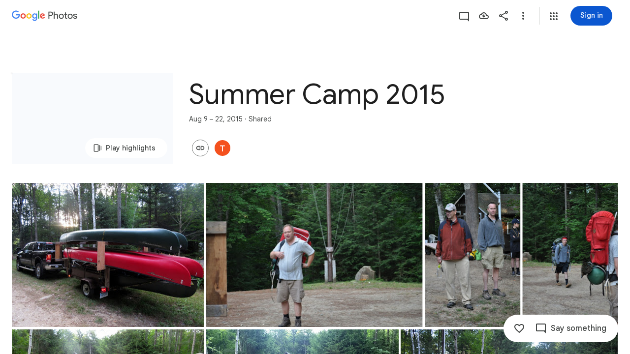

--- FILE ---
content_type: text/javascript; charset=UTF-8
request_url: https://photos.google.com/_/scs/social-static/_/js/k=boq.PhotosUi.en_US.nXdyJq0fthI.2019.O/ck=boq.PhotosUi.jraXUnnfXLI.L.B1.O/am=AAAAiDWIGZjdLf5zAQBBxvc9F9A_nhbKDTQZXjF8sxc/d=1/exm=A7fCU,B7iQrb,BVgquf,E2VjNc,EAvPLb,EFQ78c,IXJ14b,IZT63,Ihy5De,IoAGb,JNoxi,KUM7Z,Kl6Zic,L1AAkb,LEikZe,Lcfkne,LuJzrb,MI6k7c,MpJwZc,NwH0H,O1Gjze,O6y8ed,OTA3Ae,PrPYRd,QIhFr,RMhBfe,RyvaUb,SdcwHb,SpsfSb,UBtLbd,UUJqVe,Uas9Hd,Ulmmrd,V3dDOb,WO9ee,Wp0seb,XVMNvd,XqvODd,YYmHzb,Z15FGf,ZDZcre,ZwDk9d,_b,_tp,aW3pY,ag510,byfTOb,e5qFLc,ebZ3mb,gJzDyc,gychg,hKSk3e,hc6Ubd,hdW3jf,iH3IVc,ig9vTc,izue8c,j85GYd,kjKdXe,l5KCsc,lXKNFb,lazG7b,lfpdyf,lsjVmc,lwddkf,m9oV,mI3LFb,mSX26d,mdR7q,mzzZzc,n73qwf,nbAYS,p0FwGc,p3hmRc,p9Imqf,pNBFbe,pjICDe,pw70Gc,qTnoBf,rCcCxc,rgKQFc,suMGRe,w9hDv,ws9Tlc,xKVq6d,xQtZb,xUdipf,zbML3c,zeQjRb,zr1jrb/excm=_b,_tp,sharedcollection/ed=1/br=1/wt=2/ujg=1/rs=AGLTcCMAcOSYCLno0ATb3b1JL1bnPP_nKA/ee=EVNhjf:pw70Gc;EmZ2Bf:zr1jrb;F2qVr:YClzRc;JsbNhc:Xd8iUd;K5nYTd:ZDZcre;LBgRLc:SdcwHb;Me32dd:MEeYgc;MvK0qf:ACRZh;NJ1rfe:qTnoBf;NPKaK:SdcwHb;NSEoX:lazG7b;O8Cmgf:XOYapd;Pjplud:EEDORb;QGR0gd:Mlhmy;SNUn3:ZwDk9d;ScI3Yc:e7Hzgb;Uvc8o:VDovNc;YIZmRd:A1yn5d;Zk62nb:E1UXVb;a56pNe:JEfCwb;cEt90b:ws9Tlc;dIoSBb:SpsfSb;dowIGb:ebZ3mb;eBAeSb:zbML3c;gty1Xc:suMGRe;iFQyKf:QIhFr;lOO0Vd:OTA3Ae;oGtAuc:sOXFj;pXdRYb:p0FwGc;qQEoOc:KUM7Z;qafBPd:yDVVkb;qddgKe:xQtZb;wR5FRb:rgKQFc;xqZiqf:wmnU7d;yxTchf:KUM7Z;zxnPse:GkRiKb/dti=1/m=OlyvMc,KfblCf,wiX7yc,cVmA2c,h1gxcb?wli=PhotosUi.tKoISRt-rSo.createPhotosEditorPrimaryModuleNoSimd.O%3A%3BPhotosUi.rdjX-qz8lBE.createPhotosEditorPrimaryModuleSimd.O%3A%3BPhotosUi.cZSGatatVfo.skottieWasm.O%3A%3BPhotosUi.KiRMvxZTMNM.twixWasm.O%3A%3B
body_size: 215953
content:
"use strict";_F_installCss(".KHDibc{color:var(--gm3-sys-color-on-surface-variant,#444746)}.qxH39{color:inherit;text-decoration:underline}.ErQSec-qNpTzb-MkD1Ye{position:relative}.ErQSec-qNpTzb-P1ekSe{position:relative;width:100%;overflow-x:hidden}.ErQSec-qNpTzb-Ejc3of-uDEFge{position:absolute;align-self:center;border-radius:var(--gm3-linear-progress-stop-indicator-shape,4px);width:var(--gm3-linear-progress-stop-indicator-size,4px);height:var(--gm3-linear-progress-stop-indicator-size,4px);background-color:var(--gm3-linear-progress-stop-indicator-color,var(--gm3-sys-color-primary,#0b57d0))}@media (forced-colors:active){.ErQSec-qNpTzb-Ejc3of-uDEFge{background-color:CanvasText}}.ErQSec-qNpTzb-P1ekSe-OWXEXe-A9y3zc .ErQSec-qNpTzb-Ejc3of-uDEFge{display:none}.ErQSec-qNpTzb-P1ekSe{height:max(var(--gm3-linear-progress-track-thickness,4px),var(--gm3-linear-progress-active-indicator-thickness,4px));display:flex;flex-direction:row;align-items:flex-start;transform:translateZ(0);transition:opacity .25s 0ms cubic-bezier(.4,0,.6,1)}.ErQSec-qNpTzb-P4pF8c{transform-origin:top left}[dir=rtl] .ErQSec-qNpTzb-P4pF8c:not([dir=ltr]),.ErQSec-qNpTzb-P4pF8c[dir=rtl]:not([dir=ltr]){transform-origin:center right}.ErQSec-qNpTzb-oLOYtf-uDEFge,.ErQSec-qNpTzb-BEcm3d{width:0;position:relative;margin:auto 0;animation:none;transform-origin:top left;transition:min-width .25s 0ms cubic-bezier(.4,0,.6,1);inset-block:0}.ErQSec-qNpTzb-oLOYtf-uDEFge{display:inline-block;background-color:var(--gm3-linear-progress-active-indicator-color,var(--gm3-sys-color-primary,#0b57d0));height:var(--gm3-linear-progress-active-indicator-thickness,4px);border-radius:var(--gm3-linear-progress-active-indicator-shape,9999px)}@media (forced-colors:active){.ErQSec-qNpTzb-oLOYtf-uDEFge{background-color:CanvasText}}.ErQSec-qNpTzb-BEcm3d{flex-grow:1;overflow-x:hidden;background-color:var(--gm3-linear-progress-track-color,var(--gm3-sys-color-secondary-container,#c2e7ff));height:var(--gm3-linear-progress-track-thickness,4px);border-radius:var(--gm3-linear-progress-track-shape,9999px)}@media (forced-colors:active){.ErQSec-qNpTzb-BEcm3d{height:var(--gm3-linear-progress-track-thickness,4px);box-sizing:border-box;border:1px solid CanvasText}}.ErQSec-qNpTzb-OcUoKf-LK5yu,.ErQSec-qNpTzb-OcUoKf-qwU8Me{position:relative;max-width:var(--gm3-linear-progress-active-indicator-track-space,4px);animation:none;height:var(--gm3-linear-progress-active-indicator-track-space,4px)}.ErQSec-qNpTzb-OcUoKf-qwU8Me{width:var(--gm3-linear-progress-active-indicator-track-space,4px);flex-shrink:0}.ErQSec-qNpTzb-BEcm3d-LK5yu,.ErQSec-qNpTzb-BEcm3d-qwU8Me{background-color:var(--gm3-linear-progress-track-color,var(--gm3-sys-color-secondary-container,#c2e7ff));height:var(--gm3-linear-progress-track-thickness,4px);border-radius:var(--gm3-linear-progress-track-shape,9999px)}@media (forced-colors:active){.ErQSec-qNpTzb-BEcm3d-LK5yu,.ErQSec-qNpTzb-BEcm3d-qwU8Me{height:var(--gm3-linear-progress-track-thickness,4px);box-sizing:border-box;border:1px solid CanvasText}}.ErQSec-qNpTzb-BEcm3d-qwU8Me{flex-shrink:0}.ErQSec-qNpTzb-Ejc3of-uDEFge{inset-block:0;inset-inline-end:var(--gm3-linear-progress-stop-indicator-inset,0);animation:none}.ErQSec-qNpTzb-ajuXxc-ZMv3u{display:flex;position:relative;inset-block:0;margin:auto 0;width:0;overflow:hidden;height:var(--gm3-linear-progress-track-thickness,4px);transition:width .25s 0ms cubic-bezier(.4,0,.6,1);border-radius:var(--gm3-linear-progress-track-shape,9999px)}.ErQSec-qNpTzb-ajuXxc-RxYbNe{background-repeat:repeat-x;flex:auto;transform:rotate(calc(180deg*var(--flow-direction, 1)));background-color:var(--gm3-linear-progress-active-indicator-color,var(--gm3-sys-color-primary,#0b57d0));-webkit-mask-image:url(\"data:image/svg+xml,%3Csvg version=\'1.1\' xmlns=\'http://www.w3.org/2000/svg\' xmlns:xlink=\'http://www.w3.org/1999/xlink\' x=\'0px\' y=\'0px\' enable-background=\'new 0 0 5 2\' xml:space=\'preserve\' viewBox=\'0 0 5 2\' preserveAspectRatio=\'xMinYMin slice\'%3E%3Ccircle cx=\'1\' cy=\'1\' r=\'1\'/%3E%3C/svg%3E\");mask-image:url(\"data:image/svg+xml,%3Csvg version=\'1.1\' xmlns=\'http://www.w3.org/2000/svg\' xmlns:xlink=\'http://www.w3.org/1999/xlink\' x=\'0px\' y=\'0px\' enable-background=\'new 0 0 5 2\' xml:space=\'preserve\' viewBox=\'0 0 5 2\' preserveAspectRatio=\'xMinYMin slice\'%3E%3Ccircle cx=\'1\' cy=\'1\' r=\'1\'/%3E%3C/svg%3E\");-webkit-margin-start:calc(var(--gm3-linear-progress-active-indicator-track-space, 4px)*-5);margin-inline-start:calc(var(--gm3-linear-progress-active-indicator-track-space, 4px)*-5);animation:gm3-lpi-buffering .25s infinite linear}@media (forced-colors:active){.ErQSec-qNpTzb-ajuXxc-RxYbNe{background-color:ButtonBorder}}@keyframes gm3-lpi-buffering{from{transform:rotate(calc(180deg*var(--flow-direction, 1))) translateX(calc(var(--gm3-linear-progress-track-thickness, 4px)*-2.5*var(--flow-direction, 1)))}}[dir=rtl] .ErQSec-qNpTzb-P1ekSe:not([dir=ltr]),.ErQSec-qNpTzb-P1ekSe[dir=rtl]:not([dir=ltr]){--flow-direction:-1}.ErQSec-qNpTzb-P1ekSe-OWXEXe-xTMeO{display:none;opacity:0}.ErQSec-qNpTzb-P1ekSe-OWXEXe-A9y3zc .ErQSec-qNpTzb-oLOYtf-uDEFge{flex-grow:1;flex-shrink:1;width:0}.ErQSec-qNpTzb-P1ekSe-OWXEXe-A9y3zc .ErQSec-qNpTzb-BEcm3d-LK5yu{flex-shrink:0;width:0}.ErQSec-qNpTzb-P1ekSe-OWXEXe-A9y3zc .ErQSec-qNpTzb-BEcm3d-qwU8Me{flex-shrink:0;width:100%}.ErQSec-qNpTzb-P1ekSe-OWXEXe-A9y3zc .ErQSec-qNpTzb-OcUoKf-LK5yu{width:var(--gm3-linear-progress-active-indicator-track-space,4px)}.ErQSec-qNpTzb-P1ekSe-OWXEXe-A9y3zc .ErQSec-qNpTzb-OcUoKf-qwU8Me{width:var(--gm3-linear-progress-active-indicator-track-space,4px);flex-shrink:1}.ErQSec-qNpTzb-P1ekSe-OWXEXe-A9y3zc.ErQSec-qNpTzb-P1ekSe-OWXEXe-OiiCO-IhfUye .ErQSec-qNpTzb-BEcm3d-LK5yu{animation:var(--mdc-linear-progress-animation-duration,1.3s) linear infinite gm3-lpi-track-left;animation-timing-function:cubic-bezier(.3,0,.8,.15)}@keyframes gm3-lpi-track-left{0%{width:0}18%{width:0}61.5384615%{width:calc(50% - var(--gm3-linear-progress-active-indicator-track-space, 4px));animation-timing-function:cubic-bezier(.05,.7,.1,1)}100%{width:100%}}@media (forced-colors:active){.ErQSec-qNpTzb-P1ekSe-OWXEXe-A9y3zc.ErQSec-qNpTzb-P1ekSe-OWXEXe-OiiCO-IhfUye .ErQSec-qNpTzb-BEcm3d-LK5yu{animation:var(--mdc-linear-progress-animation-duration,1.3s) linear infinite gm3-lpi-track-left-hcm;animation-timing-function:cubic-bezier(.3,0,.8,.15)}@keyframes gm3-lpi-track-left-hcm{0%{width:0;border-width:0}18%{width:0;border-width:0}20%{border-width:1px}61.5384615%{border-width:1px;width:calc(50% - var(--gm3-linear-progress-active-indicator-track-space, 4px));animation-timing-function:cubic-bezier(.05,.7,.1,1)}100%{width:100%;border-width:1px}}}.ErQSec-qNpTzb-P1ekSe-OWXEXe-A9y3zc.ErQSec-qNpTzb-P1ekSe-OWXEXe-OiiCO-IhfUye .ErQSec-qNpTzb-BEcm3d-qwU8Me{animation:var(--mdc-linear-progress-animation-duration,1.3s) linear infinite gm3-lpi-track-right;animation-timing-function:cubic-bezier(.3,0,.8,.15)}@keyframes gm3-lpi-track-right{0%{width:100%}61.5384615%{width:0}100%{width:0}}@media (forced-colors:active){.ErQSec-qNpTzb-P1ekSe-OWXEXe-A9y3zc.ErQSec-qNpTzb-P1ekSe-OWXEXe-OiiCO-IhfUye .ErQSec-qNpTzb-BEcm3d-qwU8Me{animation:var(--mdc-linear-progress-animation-duration,1.3s) linear infinite gm3-lpi-track-right-hcm;animation-timing-function:cubic-bezier(.3,0,.8,.15)}@keyframes gm3-lpi-track-right-hcm{0%{width:100%;border-width:1px}61.4%{border-width:1px}61.5384615%{width:0;border-width:0}100%{border-width:0;width:0}}}.ErQSec-qNpTzb-P1ekSe-OWXEXe-A9y3zc.ErQSec-qNpTzb-P1ekSe-OWXEXe-OiiCO-IhfUye .ErQSec-qNpTzb-OcUoKf-LK5yu{animation:var(--mdc-linear-progress-animation-duration,1.3s) linear infinite gm3-lpi-gap-left}@keyframes gm3-lpi-gap-left{0%{width:0}9.8%{width:0}20%{width:var(--gm3-linear-progress-active-indicator-track-space,4px)}100%{width:var(--gm3-linear-progress-active-indicator-track-space,4px)}}.ErQSec-qNpTzb-P1ekSe-OWXEXe-A9y3zc.ErQSec-qNpTzb-P1ekSe-OWXEXe-OiiCO-IhfUye .ErQSec-qNpTzb-OcUoKf-qwU8Me{animation:var(--mdc-linear-progress-animation-duration,1.3s) linear infinite gm3-lpi-gap-right}@keyframes gm3-lpi-gap-right{61.5384615%{width:var(--gm3-linear-progress-active-indicator-track-space,4px)}61.6384615%{width:0}100%{width:0}}.ErQSec-qNpTzb-P1ekSe-OWXEXe-xTMeO-OiiCO-Xhs9z .ErQSec-qNpTzb-ajuXxc-RxYbNe,.ErQSec-qNpTzb-P1ekSe-OWXEXe-xTMeO-OiiCO-Xhs9z.ErQSec-qNpTzb-P1ekSe-OWXEXe-A9y3zc .ErQSec-qNpTzb-P4pF8c{animation:none}.tJ1Uyf{--gm3-linear-progress-active-indicator-color:var(--gm3-sys-color-primary,#0b57d0);--gm3-linear-progress-track-color:var(--gm3-sys-color-secondary-container,#c2e7ff)}.iYFybe{--pjsEwc:360px}@media screen and (max-width:599px){.iYFybe{--pjsEwc:280px}}.BHlHif{color:var(--gm3-sys-color-on-surface,#1f1f1f)}.lLvKQb{color:var(--gm3-sys-color-on-surface,#1f1f1f);text-decoration:underline}.g4BqKe{display:inline}.HeGCxc{margin-top:16px}@media not ((max-width:600px) or (max-height:400px)){.tRFSZ{--XFrvOb:unset;--rimZob:625px;--Tlqqfc:450px;--RSexXb:unset}}.Dwym9b{padding-bottom:24px}.Dwym9b.kTVPkd .u6MK1d .q20Fs,.Dwym9b.kTVPkd .u6MK1d .kzRzlf{color:color-mix(in srgb,var(--gm3-sys-color-on-surface,#1f1f1f) 38%,transparent)}.FiGAJb{display:flex;flex-direction:column;position:relative;width:100%}.VrbXbf{color:var(--gm3-sys-color-on-surface-variant,#444746);padding:16px 0;font-family:Google Sans Text,Google Sans,Roboto,Arial,sans-serif;line-height:1rem;font-size:0.75rem;letter-spacing:0.0083333333em;font-weight:500}.w3e42{flex-grow:1;overflow:hidden;padding:16px 0}.q20Fs{color:var(--gm3-sys-color-on-background,#1f1f1f);font-family:Google Sans Text,Google Sans,Roboto,Arial,sans-serif;line-height:1.5rem;font-size:1rem;letter-spacing:0em;font-weight:400}.kzRzlf{color:var(--gm3-sys-color-on-surface-variant,#444746);font-family:Google Sans Text,Google Sans,Roboto,Arial,sans-serif;line-height:1.25rem;font-size:0.875rem;letter-spacing:0em;font-weight:400}.iOokGb{color:var(--gm3-sys-color-on-surface,#1f1f1f);font-family:Google Sans Text,Google Sans,Roboto,Arial,sans-serif;line-height:1.5rem;font-size:1rem;letter-spacing:0em;font-weight:400}.aMW3Dc{border-bottom:1px var(--gm3-sys-color-outline-variant,#c4c7c5) solid;display:flex}.aMW3Dc:last-child{border-bottom:none}.x5etyb{display:flex;flex-direction:row;justify-content:space-between}.SpnCPc{display:inline-block;padding-left:2px;padding-top:22px;text-align:right;width:50px}.MSeqDf{border:1px solid var(--gm3-sys-color-outline-variant,#c4c7c5);border-radius:50%;display:flex;fill:var(--gm3-sys-color-on-surface-variant,#444746);height:36px;margin-right:16px;width:36px;align-items:center;justify-content:center}.R9u1pf{align-items:center;color:var(--gm3-sys-color-on-surface-variant,#444746);cursor:pointer;display:flex;outline:none}.R9u1pf.OWB6Me{cursor:not-allowed;opacity:.38}.uOat3d .R9u1pf:focus{outline:auto}.xb66Id.eLNT1d{display:none}.yWiWP{padding:5px 0;display:flex;align-items:center;justify-content:space-between}.HpLvZe{border-radius:50%;margin-right:16px;vertical-align:middle}.Wo4qXc{display:inline-flex;flex-direction:column;flex-grow:1;flex-basis:0;overflow:hidden;margin-right:8px}.UNoCVe{color:var(--gm3-sys-color-on-background,#1f1f1f);overflow:hidden;text-overflow:ellipsis;white-space:nowrap;font-family:Google Sans Text,Google Sans,Roboto,Arial,sans-serif;line-height:1.5rem;font-size:1rem;letter-spacing:0em;font-weight:400;font-feature-settings:\"liga\" 0;font-variant-ligatures:no-contextual}.UNoCVe.WylyI{position:relative}.YxAu7e{height:40px;width:40px;margin-top:0;margin-bottom:0}.YxAu7e .MhXXcc{line-height:0}.YxAu7e.DEh1R{display:none}.XUZssf{font-family:Google Sans Text,Google Sans,Roboto,Arial,sans-serif;line-height:1rem;font-size:0.75rem;letter-spacing:0.0083333333em;font-weight:400;color:var(--gm3-sys-color-on-surface-variant,#444746);overflow:hidden;text-overflow:ellipsis;white-space:nowrap}.Y49mT{color:var(--gm3-sys-color-on-surface-variant,#444746);font-family:Google Sans Text,Google Sans,Roboto,Arial,sans-serif;line-height:1rem;font-size:0.75rem;letter-spacing:0.0083333333em;font-weight:400}.uOjfpd{color:var(--gm3-sys-color-on-surface,#1f1f1f);font-family:Google Sans Text,Google Sans,Roboto,Arial,sans-serif;line-height:1.25rem;font-size:0.875rem;letter-spacing:0em;font-weight:400}.wMoNed{display:flex;justify-content:center;padding:10px 0}.HAUOjd{display:inline-block;position:relative}.HAUOjd.CzBepf{opacity:.38}.TjXBNe{display:inline-block;float:right}.vP1h2{line-height:25px;right:-8px}.BbAIbe{padding-top:15px}.YCeoqe{color:var(--gm3-sys-color-on-surface-variant,#444746);overflow:hidden;padding-top:24px;margin-bottom:6px;text-overflow:ellipsis;white-space:nowrap;font-family:Google Sans Text,Google Sans,Roboto,Arial,sans-serif;line-height:1.25rem;font-size:0.875rem;letter-spacing:0em;font-weight:400}.Mmol3c{bottom:16px;cursor:default;opacity:0;position:absolute}.Nmxc4e{position:relative;padding:0 24px}.vN5iFf{display:flex;margin-right:24px;width:100%}.bkVyvf.eLNT1d{display:none}.eksu7b{color:var(--gm3-sys-color-on-surface-variant,#444746);padding:16px 0;font-family:Google Sans Text,Google Sans,Roboto,Arial,sans-serif;line-height:1.25rem;font-size:0.875rem;letter-spacing:0em;font-weight:400}.NAx6Rb{padding:0 24px}.Cqch3c{color:var(--gm3-sys-color-on-surface-variant,#444746);text-decoration:underline;white-space:nowrap}@keyframes boqPhotosalbumSharingoptionsIndeterminateProgress{from{margin-left:-100%}to{margin-left:100%}}.feCDcf{padding:15px 0}.JiDPLb{color:var(--gm3-sys-color-on-background,#1f1f1f);font-family:Google Sans Text,Google Sans,Roboto,Arial,sans-serif;line-height:1.5rem;font-size:1rem;letter-spacing:0em;font-weight:400}.blKtO{font-family:Google Sans Text,Google Sans,Roboto,Arial,sans-serif;line-height:1.5rem;font-size:1rem;letter-spacing:0em;font-weight:400;color:var(--gm3-sys-color-error,#b3261e)}.xRFwPe{color:var(--gm3-sys-color-on-surface-variant,#444746);font-family:Google Sans Text,Google Sans,Roboto,Arial,sans-serif;line-height:1.25rem;font-size:0.875rem;letter-spacing:0em;font-weight:400}.Luc52b{color:var(--gm3-sys-color-on-surface-variant,#444746);text-decoration:underline}.WcK4Hf{display:flex;flex-direction:column;width:100%}.Ohvxeb.RDPZE .WcK4Hf,.Ohvxeb.fXx9Lc .WcK4Hf{display:none}.Ohvxeb.RDPZE:not(.fXx9Lc) .MoWb1,.Ohvxeb.fXx9Lc:not(.RDPZE) .MoWb1{margin-bottom:20px}.MoWb1.dQrPYc .C3Tghf{display:flex;flex-wrap:wrap;width:calc(100% + 20px)}.Ohvxeb:not(.RDPZE) .MoWb1.dQrPYc .C3Tghf{margin-bottom:-20px}.RnmWf{flex:1 0 80px;height:0;margin-right:20px}.MoWb1.dQrPYc .EfX7Yc{display:inline-block;flex:1 0 80px;margin:0 20px 20px 0;position:relative}.EfX7Yc{cursor:pointer;position:absolute}.EfX7Yc:focus{outline:none}.ewY9j{background-size:cover;border-radius:8px;height:0;padding-bottom:100%;position:relative}.ZX4y7{background-image:linear-gradient(to bottom,transparent,color-mix(in srgb,var(--gm3-sys-color-scrim,#000) 38%,transparent));bottom:0;display:none;height:36px;position:absolute;width:100%}.yxWGLe{bottom:8px;height:20px;position:absolute;right:8px;width:20px}.EfX7Yc.JpY6Fd .ZX4y7{display:inline}.EfX7Yc.JpY6Fd{cursor:auto}.mPi5yf{border-radius:8px;border:1px solid var(--gm3-sys-color-outline-variant,#c4c7c5)}.iQQbvd{align-items:center;bottom:0;display:flex;justify-content:center;left:0;position:absolute;right:0;top:0}.iQQbvd .v1262d{fill:var(--gm3-sys-color-primary,#0b57d0)}.uOat3d .EfX7Yc:focus .RmSd1b{display:block}.M0trzc{background-size:cover;border-radius:2px;height:80px;margin:0 auto 20px;width:80px}.zyTWof-Ng57nc{display:none;position:fixed;inset:auto 0 0;align-items:center;justify-content:center;box-sizing:border-box;z-index:var(--gm3-snackbar-z-index,8);margin:8px;pointer-events:none;-webkit-tap-highlight-color:rgba(0,0,0,0)}.zyTWof-Ng57nc[popover]{background:none;border:none;overflow:visible;padding:0}.zyTWof-Ng57nc-OWXEXe-M1Soyc{justify-content:flex-start}.zyTWof-Ng57nc-OWXEXe-eu7FSc .zyTWof-YAxtVc{flex-direction:column;align-items:flex-start}.zyTWof-Ng57nc-OWXEXe-eu7FSc .zyTWof-gIZMF{padding-bottom:8px;padding-inline:16px 8px}.zyTWof-Ng57nc-OWXEXe-eu7FSc .zyTWof-M6tBBc{align-self:flex-end;margin-bottom:4px}.zyTWof-Ng57nc-OWXEXe-uGFO6d,.zyTWof-Ng57nc-OWXEXe-FNFY6c,.zyTWof-Ng57nc-OWXEXe-FnSee{display:flex}.zyTWof-Ng57nc-OWXEXe-FNFY6c .zyTWof-gIZMF,.zyTWof-Ng57nc-OWXEXe-FNFY6c .zyTWof-M6tBBc{visibility:visible}.zyTWof-Ng57nc-OWXEXe-FNFY6c .zyTWof-YAxtVc{transform:scale(1);opacity:1;pointer-events:auto;transition:opacity .15s 0ms cubic-bezier(0,0,.2,1),transform .15s 0ms cubic-bezier(0,0,.2,1)}.zyTWof-Ng57nc-OWXEXe-FnSee .zyTWof-YAxtVc{transform:scale(1);transition:opacity 75ms 0ms cubic-bezier(.4,0,1,1)}.zyTWof-YAxtVc{background-color:var(--gm3-snackbar-container-color,var(--gm3-sys-color-inverse-surface,#303030));min-width:344px;max-width:672px;padding-inline:0 8px;display:flex;align-items:center;justify-content:flex-start;box-sizing:border-box;transform:scale(.8);opacity:0;border-start-start-radius:var(--gm3-snackbar-container-shape-start-start,4px);border-start-end-radius:var(--gm3-snackbar-container-shape-start-end,4px);border-end-end-radius:var(--gm3-snackbar-container-shape-end-end,4px);border-end-start-radius:var(--gm3-snackbar-container-shape-end-start,4px);--yXuigc:var(--gm3-snackbar-container-elevation,3);--Fe5l0b:var(--gm3-snackbar-container-shadow-color,var(--gm3-sys-color-shadow,#000))}@media (max-width:344px),(max-width:480px){.zyTWof-YAxtVc{min-width:100%}}.zyTWof-YAxtVc::before{position:absolute;box-sizing:border-box;width:100%;height:100%;top:0;left:0;border:1px solid transparent;border-radius:inherit;content:\"\";pointer-events:none}.zyTWof-gIZMF{color:var(--gm3-snackbar-supporting-text-color,var(--gm3-sys-color-inverse-on-surface,#f2f2f2));letter-spacing:var(--gm3-snackbar-supporting-text-tracking,0);font-size:var(--gm3-snackbar-supporting-text-size,.875rem);font-family:var(--gm3-snackbar-supporting-text-font,\"Google Sans Flex\",\"Google Sans Text\",\"Google Sans\",Roboto,Arial,sans-serif);font-weight:var(--gm3-snackbar-supporting-text-weight,400);line-height:var(--gm3-snackbar-supporting-text-line-height,1.25rem);font-variation-settings:var(--gm3-snackbar-supporting-text-font-variation-settings,initial);padding-top:14px;padding-bottom:14px;padding-inline:16px 8px;margin:0;width:100%;flex-grow:1;box-sizing:border-box;visibility:hidden}.zyTWof-M6tBBc{display:flex;flex-shrink:0;align-items:center;box-sizing:border-box;visibility:hidden}.zyTWof-IkaYrd+.zyTWof-TolmDb{margin-inline:8px 0}.zyTWof-IkaYrd{--gm3-button-text-focus-label-text-color:var(--gm3-snackbar-action-focus-label-text-color,var(--gm3-sys-color-inverse-primary,#a8c7fa));--gm3-button-text-hover-label-text-color:var(--gm3-snackbar-action-hover-label-text-color,var(--gm3-sys-color-inverse-primary,#a8c7fa));--gm3-button-text-hover-state-layer-color:var(--gm3-snackbar-action-hover-state-layer-color,var(--gm3-sys-color-inverse-primary,#a8c7fa));--gm3-button-text-hover-state-layer-opacity:var(--gm3-snackbar-action-hover-state-layer-opacity,0.08);--gm3-button-text-label-text-color:var(--gm3-snackbar-action-label-text-color,var(--gm3-sys-color-inverse-primary,#a8c7fa));--gm3-button-text-label-text-font:var(--gm3-snackbar-action-label-text-font,\"Google Sans Flex\",\"Google Sans Text\",\"Google Sans\",Roboto,Arial,sans-serif);--gm3-button-text-label-text-font-variation-settings:var(--gm3-snackbar-action-label-text-font-variation-settings,initial);--gm3-button-text-label-text-size:var(--gm3-snackbar-action-label-text-size,0.875rem);--gm3-button-text-label-text-tracking:var(--gm3-snackbar-action-label-text-tracking,0rem);--gm3-button-text-label-text-weight:var(--gm3-snackbar-action-label-text-weight,500);--gm3-button-text-pressed-label-text-color:var(--gm3-snackbar-action-pressed-label-text-color,var(--gm3-sys-color-inverse-primary,#a8c7fa));--gm3-button-text-pressed-state-layer-color:var(--gm3-snackbar-action-pressed-state-layer-color,var(--gm3-sys-color-inverse-primary,#a8c7fa));--gm3-button-text-pressed-state-layer-opacity:var(--gm3-snackbar-action-pressed-state-layer-opacity,0.1)}.zyTWof-TolmDb{--gm3-icon-button-standard-icon-size:var(--gm3-snackbar-icon-size,24px);--gm3-icon-button-standard-unselected-icon-color:var(--gm3-snackbar-icon-color,var(--gm3-sys-color-inverse-on-surface,#f2f2f2));--gm3-icon-button-standard-unselected-hover-icon-color:var(--gm3-snackbar-icon-hover-icon-color,var(--gm3-sys-color-inverse-on-surface,#f2f2f2));--gm3-icon-button-standard-unselected-hover-state-layer-color:var(--gm3-snackbar-icon-hover-state-layer-color,var(--gm3-sys-color-inverse-on-surface,#f2f2f2));--gm3-icon-button-standard-unselected-hover-state-layer-opacity:var(--gm3-snackbar-icon-hover-state-layer-opacity,0.08);--gm3-icon-button-standard-unselected-focus-icon-color:var(--gm3-snackbar-icon-focus-icon-color,var(--gm3-sys-color-inverse-on-surface,#f2f2f2));--gm3-icon-button-standard-unselected-pressed-icon-color:var(--gm3-snackbar-icon-pressed-icon-color,var(--gm3-sys-color-inverse-on-surface,#f2f2f2));--gm3-icon-button-standard-unselected-pressed-state-layer-opacity:var(--gm3-snackbar-icon-pressed-state-layer-opacity,0.1);--gm3-icon-button-standard-container-height:36px;--gm3-icon-button-standard-container-width:36px}.OanAid{z-index:8000;--gm3-snackbar-action-focus-label-text-color:var(--gm3-sys-color-inverse-primary,#a8c7fa);--gm3-snackbar-action-hover-label-text-color:var(--gm3-sys-color-inverse-primary,#a8c7fa);--gm3-snackbar-action-hover-state-layer-color:var(--gm3-sys-color-inverse-primary,#a8c7fa);--gm3-snackbar-action-hover-state-layer-opacity:0.08;--gm3-snackbar-action-label-text-color:var(--gm3-sys-color-inverse-primary,#a8c7fa);--gm3-snackbar-action-label-text-font:Google Sans Text,Google Sans,Roboto,Arial,sans-serif;--gm3-snackbar-action-label-text-size:0.875rem;--gm3-snackbar-action-label-text-tracking:0rem;--gm3-snackbar-action-label-text-weight:500;--gm3-snackbar-action-pressed-label-text-color:var(--gm3-sys-color-inverse-primary,#a8c7fa);--gm3-snackbar-action-pressed-state-layer-color:var(--gm3-sys-color-inverse-primary,#a8c7fa);--gm3-snackbar-action-pressed-state-layer-opacity:0.12;--gm3-snackbar-container-color:var(--gm3-sys-color-inverse-surface,#303030);--gm3-snackbar-container-shadow-color:var(--gm3-sys-color-shadow,#000);--gm3-snackbar-icon-color:var(--gm3-sys-color-inverse-on-surface,#f2f2f2);--gm3-snackbar-icon-focus-icon-color:var(--gm3-sys-color-inverse-on-surface,#f2f2f2);--gm3-snackbar-icon-hover-icon-color:var(--gm3-sys-color-inverse-on-surface,#f2f2f2);--gm3-snackbar-icon-hover-state-layer-color:var(--gm3-sys-color-inverse-on-surface,#f2f2f2);--gm3-snackbar-icon-hover-state-layer-opacity:0.08;--gm3-snackbar-icon-pressed-icon-color:var(--gm3-sys-color-inverse-on-surface,#f2f2f2);--gm3-snackbar-supporting-text-color:var(--gm3-sys-color-inverse-on-surface,#f2f2f2);--gm3-snackbar-supporting-text-font:Google Sans Text,Google Sans,Roboto,Arial,sans-serif;--gm3-snackbar-supporting-text-line-height:1.25rem;--gm3-snackbar-supporting-text-size:0.875rem;--gm3-snackbar-supporting-text-tracking:0rem;--gm3-snackbar-supporting-text-weight:400}.z4GEEe{--gm3-snackbar-action-focus-label-text-color:var(--gm3-sys-color-inverse-primary,#a8c7fa);--gm3-snackbar-action-hover-label-text-color:var(--gm3-sys-color-inverse-primary,#a8c7fa);--gm3-snackbar-action-hover-state-layer-color:var(--gm3-sys-color-inverse-primary,#a8c7fa);--gm3-snackbar-action-hover-state-layer-opacity:0.08;--gm3-snackbar-action-label-text-color:var(--gm3-sys-color-inverse-primary,#a8c7fa);--gm3-snackbar-action-label-text-font:Google Sans Text,Google Sans,Roboto,Arial,sans-serif;--gm3-snackbar-action-label-text-size:0.875rem;--gm3-snackbar-action-label-text-tracking:0rem;--gm3-snackbar-action-label-text-weight:500;--gm3-snackbar-action-pressed-label-text-color:var(--gm3-sys-color-inverse-primary,#a8c7fa);--gm3-snackbar-action-pressed-state-layer-color:var(--gm3-sys-color-inverse-primary,#a8c7fa);--gm3-snackbar-action-pressed-state-layer-opacity:0.12;--gm3-snackbar-container-color:var(--gm3-sys-color-primary,#0b57d0);--gm3-snackbar-container-shadow-color:var(--gm3-sys-color-shadow,#000);--gm3-snackbar-icon-color:var(--gm3-sys-color-inverse-on-surface,#f2f2f2);--gm3-snackbar-icon-focus-icon-color:var(--gm3-sys-color-inverse-on-surface,#f2f2f2);--gm3-snackbar-icon-hover-icon-color:var(--gm3-sys-color-inverse-on-surface,#f2f2f2);--gm3-snackbar-icon-hover-state-layer-color:var(--gm3-sys-color-inverse-on-surface,#f2f2f2);--gm3-snackbar-icon-hover-state-layer-opacity:0.08;--gm3-snackbar-icon-pressed-icon-color:var(--gm3-sys-color-inverse-on-surface,#f2f2f2);--gm3-snackbar-supporting-text-color:var(--gm3-sys-color-inverse-on-surface,#f2f2f2);--gm3-snackbar-supporting-text-font:Google Sans Text,Google Sans,Roboto,Arial,sans-serif;--gm3-snackbar-supporting-text-line-height:1.25rem;--gm3-snackbar-supporting-text-size:0.875rem;--gm3-snackbar-supporting-text-tracking:0rem;--gm3-snackbar-supporting-text-weight:400}.alQV5{color:var(--gm3-sys-color-primary,#0b57d0)}.peE7Be{display:inline;margin-bottom:16px}.qggZ5d{--pgc-location-picker-background:var(--gm3-sys-color-surface,#fff);background-color:var(--pgc-location-picker-background);position:relative}.qggZ5d .YAIXpe:not(.V8XPDb){--gm3-autocomplete-filled-text-field-container-shape:8px;--gm3-autocomplete-filled-menu-container-shape:8px;--gm3-autocomplete-filled-text-field-container-shape-start-start:8px;--gm3-autocomplete-filled-text-field-container-shape-start-end:8px;--gm3-autocomplete-filled-text-field-container-shape-end-end:8px;--gm3-autocomplete-filled-text-field-container-shape-end-start:8px}.qYgadc{align-items:center;color:var(--gm3-sys-color-on-surface-variant,#444746);display:flex;height:100%;position:absolute;right:0;top:0;z-index:3}.YAIXpe{border-width:0;box-shadow:0 1px 2px 0 color-mix(in srgb,var(--gm3-sys-color-shadow,#000) 30%,transparent),0 2px 6px 2px color-mix(in srgb,var(--gm3-sys-color-shadow,#000) 15%,transparent);border-radius:8px;height:64px;line-height:64px;margin:-14px 0 0;max-width:100%;padding:0;position:relative;white-space:nowrap;width:450px}.GIANqb{cursor:pointer;text-align:initial}.WUH9Ve{display:flex}.VwKkye{--WhNlI:580px;--rimZob:580px}.VwKkye .ZjAYue{padding:0;overflow-x:hidden}.VwKkye .YAIXpe{box-shadow:none;border:none;margin-top:0}.VwKkye .GIANqb{padding:0 24px}.e2KWXd{--pgc-location-picker-background:transparent}.fMCKOb{padding:0 8px}.C48QDb{--pjsEwc:min(450px,100vw - 32px)}.C48QDb,.PGvpZe,.C48QDb .cPSYW,.C48QDb .O4g5Md,.C48QDb .m5OsGf,.C48QDb .ml2qCc{overflow:visible}@media screen and (max-width:599px){.C48QDb{min-width:100%}}.C48QDb .YAIXpe{width:100%}.C48QDb .PGvpZe{padding-top:0;position:relative}.C48QDb .brxkJc,.C48QDb .T2vvnc{width:50px;left:24px;top:36px;position:absolute}.C48QDb .T2vvnc{top:100px}.C48QDb .qGSO3c,.C48QDb .P8BY0b{position:absolute;left:50%;top:50%;transform:translate(-50%,-50%);fill:var(--gm3-sys-color-error,#b3261e)}.C48QDb .CxklTc,.C48QDb .lrIpCe{position:relative;margin-left:50px;max-width:min(450px,100vw - 130px)}.C48QDb .bYES3b{position:absolute}.CxklTc,.lrIpCe{font-family:Google Sans Text,Google Sans,Roboto,Arial,sans-serif;line-height:1.5rem;font-size:1rem;letter-spacing:0em;font-weight:400;display:flex;align-items:center;height:56px;cursor:pointer;outline:none;margin-top:8px;border-bottom:1px solid var(--gm3-sys-color-outline-variant,#c4c7c5)}.ajkHac,.eSqCae{font-family:Google Sans Text,Google Sans,Roboto,Arial,sans-serif;line-height:1rem;font-size:0.75rem;letter-spacing:0.0083333333em;font-weight:400;color:var(--gm3-sys-color-on-surface-variant,#444746)}.ajkHac{margin-left:10px}.C48QDb .qggZ5d{width:100%}.C48QDb .yIdLFd{align-content:center;box-sizing:border-box;overflow:hidden;white-space:nowrap;text-overflow:ellipsis;height:100%;width:100%;padding:0 6px}.BXNgGf{color:var(--gm3-sys-color-primary,#0b57d0)}.C48QDb .vjDfeb{position:absolute;top:0;left:0;right:0;bottom:0;display:flex;justify-content:center;-ms-flex-pack:center;background-color:var(--gm3-sys-color-surface-container,#f0f4f9)}.C48QDb .vjDfeb .DMuDh{align-self:center}.CksCh{--pgc-location-picker-background:var(--gm3-sys-color-surface-container,#f0f4f9)}.CksCh .hNxgb{--gm3-autocomplete-filled-menu-container-color:var(--gm3-sys-color-surface-container,#f0f4f9);--gm3-autocomplete-filled-text-field-container-color:var(--gm3-sys-color-surface-container,#f0f4f9);--gm3-autocomplete-filled-text-field-container-shape:8px;--gm3-autocomplete-filled-text-field-container-shape-start-start:8px;--gm3-autocomplete-filled-text-field-container-shape-start-end:8px;--gm3-autocomplete-filled-text-field-container-shape-end-end:8px;--gm3-autocomplete-filled-text-field-container-shape-end-start:8px}.jA416{margin-top:-8px}.FLpsk .sNH8yf{border-width:0;box-shadow:0 1px 3px 0 color-mix(in srgb,var(--gm3-sys-color-shadow,#000) 30%,transparent),0 4px 8px 3px color-mix(in srgb,var(--gm3-sys-color-shadow,#000) 15%,transparent)}.FLpsk{height:0;left:0;pointer-events:none;position:fixed;top:0;width:0;z-index:9000}.FGBDmc{border-width:0;box-shadow:0 1px 2px 0 color-mix(in srgb,var(--gm3-sys-color-shadow,#000) 30%,transparent),0 2px 6px 2px color-mix(in srgb,var(--gm3-sys-color-shadow,#000) 15%,transparent);position:absolute;border-radius:20px;width:40px;height:40px;background-color:var(--gm3-sys-color-primary,#0b57d0);color:var(--gm3-sys-color-on-primary,#fff);z-index:9000;line-height:40px;text-align:center;top:-20px;left:-20px}.kjWQUc{position:fixed;background-color:var(--gm3-sys-color-primary,#0b57d0);z-index:8999;transform:scale(0,0);border-radius:2px;pointer-events:none}.kjWQUc.bBgnhf{transition:transform .2s cubic-bezier(.4,0,.2,1) .1s;transform:scale(1,1)}.Ki7pib{--pjsEwc:344px}.Ki7pib .qRUolc{color:var(--gm3-sys-color-on-background,#1f1f1f);font-family:Google Sans Text,Google Sans,Roboto,Arial,sans-serif;line-height:1.5rem;font-size:1rem;letter-spacing:0em;font-weight:500}.ovCxec .iLxLMc{padding-bottom:0}.thHzkf{overflow-y:auto}.A9Uzve{--Tlqqfc:320px;--pjsEwc:min(320px,100vw)}@media screen and (max-width:599px){.A9Uzve{--Tlqqfc:260px;--pjsEwc:min(260px,100vw)}}.KefOhc{border-bottom:10px solid var(--gm3-sys-color-surface,#fff);border-left:10px solid transparent;border-right:10px solid transparent;border-top:10px solid transparent;height:0;position:absolute;right:22px;top:-20px;transition:opacity linear .15s;width:0}.lQCeof{--QtLBTb:24px}.LB4Y1{border-bottom:10px solid color-mix(in srgb,var(--gm3-sys-color-surface-tint,#6991d6) 11%,transparent);border-left:10px solid transparent;border-right:10px solid transparent;border-top:10px solid transparent;height:0;position:absolute;right:22px;top:-20px;transition:opacity linear .15s;width:0}.x1LMef{font-family:Google Sans Text,Google Sans,Roboto,Arial,sans-serif;line-height:1.5rem;font-size:1rem;letter-spacing:0em;font-weight:400;color:var(--gm3-sys-color-on-surface-variant,#444746);line-height:24px}.A9Uzve .dBDp5{line-height:24px}.oEOLpc .dBDp5{padding-bottom:0}.sbsxqb{pointer-events:none;transition:opacity .15s cubic-bezier(.4,0,.2,1) .15s;bottom:0;left:0;position:fixed;right:0;top:0;opacity:0;z-index:5000;background-color:rgba(0,0,0,.5)}.sbsxqb.iWO5td{pointer-events:all;transition:opacity .05s cubic-bezier(.4,0,.2,1);opacity:1}.C0oVfc{line-height:20px;min-width:88px}.C0oVfc .RveJvd{margin:8px}.mUbCce{user-select:none;transition:background .3s;border:0;border-radius:50%;cursor:pointer;display:inline-block;flex-shrink:0;height:48px;outline:none;overflow:hidden;position:relative;text-align:center;-webkit-tap-highlight-color:transparent;width:48px;z-index:0}.mUbCce>.TpQm9d{height:48px;width:48px}.mUbCce.u3bW4e,.mUbCce.qs41qe,.mUbCce.j7nIZb{-webkit-transform:translateZ(0);-webkit-mask-image:-webkit-radial-gradient(circle,white 100%,black 100%)}.YYBxpf{border-radius:0;overflow:visible}.YYBxpf.u3bW4e,.YYBxpf.qs41qe,.YYBxpf.j7nIZb{-webkit-mask-image:none}.fKz7Od{color:rgba(0,0,0,.54);fill:rgba(0,0,0,.54)}.p9Nwte{color:rgba(255,255,255,.75);fill:rgba(255,255,255,.75)}.fKz7Od.u3bW4e{background-color:rgba(0,0,0,.12)}.p9Nwte.u3bW4e{background-color:rgba(204,204,204,.25)}.YYBxpf.u3bW4e{background-color:transparent}.VTBa7b{transform:translate(-50%,-50%) scale(0);transition:opacity .2s ease,visibility 0s ease .2s,transform 0s ease .2s;background-size:cover;left:0;opacity:0;pointer-events:none;position:absolute;top:0;visibility:hidden}.YYBxpf.u3bW4e .VTBa7b{animation:quantumWizIconFocusPulse .7s infinite alternate;height:100%;left:50%;top:50%;width:100%;visibility:visible}.mUbCce.qs41qe .VTBa7b{transform:translate(-50%,-50%) scale(2.2);opacity:1;visibility:visible}.mUbCce.qs41qe.M9Bg4d .VTBa7b{transition:transform .3s cubic-bezier(0,0,.2,1),opacity .2s cubic-bezier(0,0,.2,1)}.mUbCce.j7nIZb .VTBa7b{transform:translate(-50%,-50%) scale(2.2);visibility:visible}.fKz7Od .VTBa7b{background-image:radial-gradient(circle farthest-side,rgba(0,0,0,.12),rgba(0,0,0,.12) 80%,transparent 100%)}.p9Nwte .VTBa7b{background-image:radial-gradient(circle farthest-side,rgba(204,204,204,.25),rgba(204,204,204,.25) 80%,transparent 100%)}.mUbCce.RDPZE{color:rgba(0,0,0,.26);fill:rgba(0,0,0,.26);cursor:default}.p9Nwte.RDPZE{color:rgba(255,255,255,.5);fill:rgba(255,255,255,.5)}.xjKiLb{position:relative;top:50%}.xjKiLb>span{display:inline-block;position:relative}.vOSR6b{display:block;border-radius:2px;margin:10px 0;background-color:#fafafa;box-shadow:0 2px 2px 0 rgba(0,0,0,.14),0 3px 1px -2px rgba(0,0,0,.12),0 1px 5px 0 rgba(0,0,0,.2);position:relative;text-align:start}.SjQ43{background-color:transparent;border-radius:2px;box-shadow:0 4px 5px 0 rgba(0,0,0,.14),0 1px 10px 0 rgba(0,0,0,.12),0 2px 4px -1px rgba(0,0,0,.2);display:flex;position:fixed;transition-property:left,right,background-color;transition-duration:.15s,.15s,0ms;transition-delay:0ms,0ms,0ms;transition-timing-function:cubic-bezier(.4,0,.2,1),cubic-bezier(.4,0,.2,1),cubic-bezier(.4,0,.2,1);overflow:hidden;text-align:start}.SjQ43.iWO5td{transition-delay:0ms,0ms,255ms;background-color:#fafafa}.SjQ43[data-orientation=column]{flex-direction:column}.NdxaJe{display:flex;justify-content:center;align-items:center;width:72px;height:72px}.h3Ljze{position:relative}.h3Ljze>.Ce1Y1c{margin-bottom:-4px}.ocuK4d,.wDePOc{position:absolute;content:\"\";background-color:#4285f4;width:100%;height:100%;transform:scale(.5);border-radius:50%;transition-property:opacity,transform;transition-delay:60ms,0ms;transition-duration:90ms,225ms;transition-timing-function:linear,cubic-bezier(.4,0,.2,1);z-index:1}.BCmRbb{z-index:1;position:relative}.wDePOc{background-color:#fafafa;z-index:-1}.SjQ43.iWO5td .u7jX6{transition-delay:0ms,0ms;transition-duration:0ms,.3s}.SjQ43.iWO5td .wDePOc{transition-delay:0ms,45ms;transition-duration:0ms,255ms}.SjQ43[data-orientation=column][data-bottom=true] .wLNWdd{order:1}.SjQ43[data-orientation=row][data-right=true] .wLNWdd{order:1}.SjQ43[data-orientation=row][data-bottom=true] .NdxaJe{align-self:flex-end}.IdEtLc{transition-property:opacity,transform,height,width,top,left,fill;transition-delay:.18s,.12s,15ms,0ms,50ms,50ms,.18s;transition-duration:0ms,.12s,345ms,.27s,.12s,.12s,.12s,0ms;fill:black}.SjQ43.iWO5td .IdEtLc{transition-delay:0ms,225ms,45ms,30ms,45ms,45ms,0ms;transition-duration:15ms,15ms,225ms,.27s,.12s,.12s,0ms;opacity:1;fill:white}.e9Tm6c{padding:25px;flex:1 1 auto;transition-property:opacity;transition-delay:0ms;transition-duration:75ms;opacity:0;display:flex;flex-direction:column}.sh1XVc{align-self:flex-start}.SjQ43[data-right=true] .e9Tm6c{padding-right:53px}.SjQ43[data-right=false] .e9Tm6c{padding-left:53px}.SjQ43[data-right=true][data-orientation=column] .e9Tm6c{padding-right:30px}.SjQ43[data-right=false][data-orientation=column] .e9Tm6c{padding-left:30px}.SjQ43.iWO5td .e9Tm6c{transition-delay:.18s;transition-duration:45ms;opacity:1}.wLNWdd{display:flex}.GUproc{flex:1 1 auto;display:flex}.SjQ43[data-right=false] .GUproc{order:1}.SjQ43[data-right=true] .GUproc{justify-content:flex-end}.ruhyWc{background-color:var(--gm3-sys-color-surface,#fff);border-radius:16px;display:flex;flex-direction:column;padding:16px;gap:16px}.LKwIU{flex:1;align-self:center}.qgaYfc{font-family:Google Sans Text,Google Sans,Roboto,Arial,sans-serif;line-height:1rem;font-size:0.75rem;letter-spacing:0.0083333333em;font-weight:400}.gwsK2{display:flex;flex-direction:row;gap:16px}.OVyP7d{border-radius:50%;pointer-events:none}.iQPxKe,.VEaAVe{font-family:Google Sans Text,Google Sans,Roboto,Arial,sans-serif;line-height:1.5rem;font-size:1rem;letter-spacing:0em;font-weight:400;align-content:center;overflow-wrap:anywhere}.XtZbLc{font-family:Google Sans Text,Google Sans,Roboto,Arial,sans-serif;line-height:1.5rem;font-size:1rem;letter-spacing:0em;font-weight:400;margin-top:20px}.MZe7cd{color:var(--gm3-sys-color-primary,#0b57d0);text-decoration:underline}.bvCqaf{line-height:24px;vertical-align:top}.olxHCc{margin-right:16px}.mPo7f{border-width:0;box-shadow:0 4px 4px 0 color-mix(in srgb,var(--gm3-sys-color-shadow,#000) 30%,transparent),0 8px 12px 6px color-mix(in srgb,var(--gm3-sys-color-shadow,#000) 15%,transparent);background-color:var(--gm3-sys-color-surface,#fff);border-radius:2px;box-sizing:border-box;display:flex;padding:18px;z-index:500}.mPo7f:active,.mPo7f:hover{cursor:default}.SBoE9d.mPo7f{flex-direction:column}.hk5kod{display:flex}.SBoE9d .hk5kod{margin-top:5px;margin-bottom:15px}.qY1n3b{display:flex;flex-direction:column;margin-left:15px;margin-right:20px;overflow:hidden}.SBoE9d .qY1n3b{margin-top:-3px}.EReaEc{font-family:Google Sans Text,Google Sans,Roboto,Arial,sans-serif;line-height:1.5rem;font-size:1rem;letter-spacing:0em;font-weight:400;overflow:hidden}.pQASC{font-family:Google Sans Text,Google Sans,Roboto,Arial,sans-serif;line-height:1rem;font-size:0.75rem;letter-spacing:0.0083333333em;font-weight:400;color:var(--gm3-sys-color-on-surface-variant,#444746);margin-top:5px;overflow:hidden}.ofEl2e{display:flex;justify-content:flex-end}.cVktWb{font-family:Google Sans Text,Google Sans,Roboto,Arial,sans-serif;line-height:1.25rem;font-size:0.875rem;letter-spacing:0em;font-weight:500;background-color:var(--gm3-sys-color-primary,#0b57d0);color:var(--gm3-sys-color-on-primary,#fff);overflow:hidden;width:100%}.OM73Rd{height:40px;margin-left:4px;min-height:40px;min-width:40px;width:40px}.mKDzGb{bottom:0;display:flex;position:absolute;transition:transform .21s cubic-bezier(0,0,.2,1);width:100%}.mKDzGb.eLNT1d{display:none}.XTW6Hc{height:32px;margin-left:auto;margin-right:auto;margin-bottom:24px}.dxQvJb .XTW6Hc{margin-bottom:max(24px,env(safe-area-inset-bottom))}.xeRJw{border-radius:20px;padding-left:16px;padding-right:16px}.fbQW5c.mPo7f{box-shadow:none;margin:10px auto 0;max-width:928px;min-width:448px;width:50vw}.YNBHBd{--gm3-icon-button-standard-container-width:24px;--gm3-icon-button-standard-container-height:24px;--gm3-icon-button-standard-icon-size:16px;margin-left:-4px}@media screen and (max-width:480px){.mPo7f{border-radius:0;left:0;max-width:100%;padding:10px;width:100%}.qY1n3b{margin-top:7px}.EReaEc{font-family:Google Sans Text,Google Sans,Roboto,Arial,sans-serif;line-height:1.5rem;font-size:1rem;letter-spacing:0em;font-weight:400}.fbQW5c.mPo7f{margin:0 auto;max-width:100vw;min-width:0;width:100vw}.OM73Rd{margin-left:4px}}.LKLtzf{background-color:var(--gm3-sys-color-surface,#fff);box-sizing:border-box;border:1px solid var(--gm3-sys-color-outline-variant,#c4c7c5);border-radius:8px;margin:0 8px 32px;padding:10px 10px 1px}.LKLtzf.eLNT1d{display:none;visibility:hidden;opacity:0;pointer-events:none}.g9qV3c{align-items:center;display:flex}.VQl5yc{padding-left:12px;padding-right:4px}.TB5A3d{color:var(--gm3-sys-color-on-surface,#1f1f1f);font-family:Google Sans Text,Google Sans,Roboto,Arial,sans-serif;line-height:1.25rem;font-size:0.875rem;letter-spacing:0em;font-weight:500}.Zu4Qhf{align-self:center;display:flex;justify-content:flex-end;padding:8px}.i16jJb{background-color:var(--gm3-sys-color-primary,#0b57d0);color:var(--gm3-sys-color-on-primary,#fff);min-width:52px;overflow:hidden;font-family:Google Sans Text,Google Sans,Roboto,Arial,sans-serif;line-height:1.25rem;font-size:0.875rem;letter-spacing:0em;font-weight:500}.Qul2m{background-image:var(--pgc-asset-badged-icon-ios);background-size:cover;height:48px;width:48px;flex-shrink:0}.zOlWjb{box-sizing:border-box;display:flex;flex-direction:column;text-align:center;max-width:340px}.XaP2Ob{align-items:center;display:flex;flex-direction:column;margin-bottom:16px}.DzSLi{width:48px;height:48px;margin-bottom:14px}.jCoWW{font-family:Google Sans Text,Google Sans,Roboto,Arial,sans-serif;line-height:1.5rem;font-size:1rem;letter-spacing:0em;font-weight:500;color:var(--gm3-sys-color-on-surface,#1f1f1f)}.k9B6nf{display:flex;flex-direction:column;gap:10px;margin-bottom:16px;text-align:left;width:100%}.eii5X{align-items:flex-start;display:flex;gap:8px}.ERC62b{color:var(--gm3-sys-color-primary,#0b57d0);flex-shrink:0}.WqEckc{color:var(--gm3-sys-color-on-surface,#1f1f1f);font-weight:500;margin-right:5px}.sBpYqf{color:var(--gm3-sys-color-on-surface-variant,#444746);font-weight:400}.yobW0{display:flex;flex-direction:column;gap:8px;width:100%}.yK0jpc{width:100%}@media only screen and (max-height:450px) and (min-width:420px){.XaP2Ob{flex-direction:row;gap:12px}.DzSLi{margin-bottom:0}.jCoWW{text-align:left}.k9B6nf{display:none}}.gsckL{position:fixed;transition:transform .1s cubic-bezier(.4,0,.2,1);overflow:visible;bottom:0;left:0;right:0;z-index:500}.gsckL.eLNT1d{visibility:hidden}.TUXL9e{position:static;display:block;width:100%;padding:0;transform:translateZ(0);transition:transform .2s cubic-bezier(.4,0,.2,1)}.dxQvJb .TUXL9e{padding-bottom:env(safe-area-inset-bottom);padding-left:env(safe-area-inset-left);padding-right:env(safe-area-inset-right)}.TUXL9e.ptjlYb{transition:none}@media screen and (min-width:481px){.gsckL{min-width:288px;max-width:568px;right:auto}.TUXL9e{max-width:calc(100vw - 48px);padding:0 24px 24px}.zPNfib{border-radius:8px}.dxQvJb .TUXL9e{padding-bottom:max(24px,env(safe-area-inset-bottom));padding-left:max(24px,env(safe-area-inset-left))}}.O4Ocsd{font-family:Google Sans Text,Google Sans,Roboto,Arial,sans-serif;line-height:1.25rem;font-size:0.875rem;letter-spacing:0em;font-weight:400;background-color:#131314;border-radius:8px;bottom:40px;box-sizing:border-box;color:#e3e3e3;cursor:default;float:left;left:10px;margin-left:20px;padding:24px;position:absolute;width:336px;z-index:1;max-height:70vh;overflow:auto}@media screen and (forced-colors:active){.O4Ocsd{outline:auto}}@media screen and (max-width:599px){.O4Ocsd{bottom:65px}}@media screen and (max-width:366px){.O4Ocsd{left:4px;margin-left:0}}@media screen and (max-width:1423px){.KI4Ivc{bottom:85px;max-height:calc(70vh - 50px)}}.uXj6Mc{font-family:Google Sans,Roboto,Arial,sans-serif;line-height:1.75rem;font-size:1.375rem;letter-spacing:0em;font-weight:400;margin-bottom:20px;margin-top:0}.ZMdSx{height:24px;line-height:24px;vertical-align:top}.wM1ll{margin-top:20px}.jCUsVe{color:#e3e3e3;text-decoration:underline}.FW8E7d{margin-top:32px}.PPCHBf{fill:#fbd27b;margin-right:16px}.t0Fdld{margin-top:10px;width:100%}.GW1QV{background-color:var(--gm3-sys-color-primary-container,#d3e3fd);box-sizing:border-box;color:var(--gm3-sys-color-on-surface,#1f1f1f);display:flex;flex-direction:column;max-height:calc(100vh - 6em);padding:24px}.NYpud{flex:1 1 auto;overflow-y:auto}.Dgy5nc{font-family:Google Sans,Roboto,Arial,sans-serif;line-height:2.25rem;font-size:1.75rem;letter-spacing:0em;font-weight:400;margin:0 0 16px}.ZlaJEe{font-family:Google Sans Text,Google Sans,Roboto,Arial,sans-serif;line-height:1.5rem;font-size:1rem;letter-spacing:0em;font-weight:400;margin:0}.TKSNT{background-color:var(--gm3-sys-color-surface-container,#f0f4f9);border-radius:28px;display:flex;flex-direction:row;justify-content:space-between;padding:18px;margin:32px 0 16px}.INk4S{color:inherit;cursor:pointer;display:flex;flex-direction:row;flex-grow:1}.eqEipc{margin-right:12px}.hiCapb{border-radius:50%}.HMy3Vb{font-family:Google Sans Text,Google Sans,Roboto,Arial,sans-serif;line-height:1.5rem;font-size:1rem;letter-spacing:0em;font-weight:400;flex-grow:1;font-weight:500;word-break:break-word;margin-right:4px}.ktJ5g{font-family:Google Sans Text,Google Sans,Roboto,Arial,sans-serif;line-height:1rem;font-size:0.75rem;letter-spacing:0.0083333333em;font-weight:400;display:flex;flex-direction:row}.VBB7f{margin-left:2px}.VD1Np{display:flex;flex-direction:row;flex:0 0 auto;justify-content:flex-end;margin-top:16px}.cdmsif{margin-left:18px}@media screen and (max-width:599px){.GW1QV{padding:24px 18px}.TKSNT{padding:12px}}@media (max-height:420px){.Dgy5nc{margin-bottom:8px}.TKSNT{margin:8px 0 0}}.GZbGz{background-color:#1e1f20;color:#e3e3e3;padding:16px}.RsOh6c{display:inline-flex;flex-direction:row;align-items:baseline}.LgSeQe{align-self:stretch;margin-right:12px}.gaqv4{border-radius:50%}.BkaI9e{font-family:Google Sans,Roboto,Arial,sans-serif;line-height:1.75rem;font-size:1.375rem;letter-spacing:0em;font-weight:400;flex-grow:1;font-size:1rem;font-weight:500;margin-right:16px;word-break:break-word}.tvEMH{font-family:Google Sans Text,Google Sans,Roboto,Arial,sans-serif;line-height:1rem;font-size:0.75rem;letter-spacing:0.0083333333em;font-weight:400}.K415ae{display:flex;flex-direction:row;margin-top:8px;justify-content:flex-end}.gczNvb:not(:disabled){color:#a8c7fa}.gczNvb:not(:disabled):hover{color:#a8c7fa}.gczNvb:not(:disabled).VfPpkd-ksKsZd-mWPk3d-OWXEXe-AHe6Kc-XpnDCe,.gczNvb:not(:disabled):not(.VfPpkd-ksKsZd-mWPk3d):focus{color:#a8c7fa}.gczNvb:not(:disabled):not(:disabled):active{color:#a8c7fa}.gczNvb:disabled{color:color-mix(in srgb,#e3e3e3 38%,transparent)}.gczNvb:disabled .VfPpkd-kBDsod{color:color-mix(in srgb,#e3e3e3 38%,transparent)}.gczNvb .VfPpkd-Jh9lGc::before{background-color:#a8c7fa}.gczNvb .VfPpkd-Jh9lGc::after{background-color:#a8c7fa}.gczNvb:hover .VfPpkd-Jh9lGc::before,.gczNvb.VfPpkd-ksKsZd-XxIAqe-OWXEXe-ZmdkE .VfPpkd-Jh9lGc::before{opacity:.08}.gczNvb.VfPpkd-ksKsZd-mWPk3d-OWXEXe-AHe6Kc-XpnDCe .VfPpkd-Jh9lGc::before,.gczNvb:not(.VfPpkd-ksKsZd-mWPk3d):focus .VfPpkd-Jh9lGc::before{transition-duration:75ms;opacity:.12}.gczNvb:not(.VfPpkd-ksKsZd-mWPk3d) .VfPpkd-Jh9lGc::after{transition:opacity .15s linear}.gczNvb:not(.VfPpkd-ksKsZd-mWPk3d):active .VfPpkd-Jh9lGc::after{transition-duration:75ms;opacity:.12}.gczNvb.VfPpkd-ksKsZd-mWPk3d{--mdc-ripple-fg-opacity:var(--mdc-text-button-pressed-state-layer-opacity,0.12)}.KjEcDc{font-family:Google Sans Text,Google Sans,Roboto,Arial,sans-serif;line-height:1.5rem;font-size:1rem;letter-spacing:0em;font-weight:400;align-items:center;border-radius:6px;color:var(--gm3-sys-color-primary,#0b57d0);cursor:pointer;display:flex;flex-direction:row;margin-bottom:6px;margin-top:1px;padding:6px 0}.KjEcDc:hover{background-color:color-mix(in srgb,var(--gm3-sys-color-on-surface,#1f1f1f) 8%,transparent)}.KjEcDc:focus{outline:auto}.aYGCCf{align-items:center;display:flex;justify-content:center;height:40px;width:40px;margin-right:12px}.cinsje{flex-grow:1;padding-top:2px}@media screen and (min-width:481px){.GZbGz{min-width:325px}}@media (forced-colors:active){.GZbGz{border:1px solid}}.E3AqQc{display:flex;flex-direction:column;align-items:center;min-width:240px}.xy1PH{font-family:Google Sans,Roboto,Arial,sans-serif;line-height:2rem;font-size:1.5rem;letter-spacing:0em;font-weight:400;margin-bottom:24px;max-width:100%;text-align:center;word-wrap:break-word;font-feature-settings:\"liga\" 0;font-variant-ligatures:no-contextual}.ReiRDf{border-radius:50%}.XrOG9e{position:relative;border:solid var(--gm3-sys-color-on-primary,#fff) 4px;left:8px;z-index:1}.t9pp8b{position:relative;right:8px;bottom:4px;opacity:.38}.PWy1Qe,.lpkwqc{margin-bottom:12px}.WMXABf,.z9ri4c{padding:0 20px}.Vbcqjf{margin-bottom:24px}.bEhGs{font-family:Google Sans Text,Google Sans,Roboto,Arial,sans-serif;line-height:1rem;font-size:0.75rem;letter-spacing:0.0083333333em;font-weight:400;color:var(--gm3-sys-color-on-surface-variant,#444746)}.xCNnZe{display:none}.jGzJxb .xCNnZe{display:block}.jGzJxb .AvTI8e{display:none}@media (max-height:600px){.xy1PH{font-size:15px;line-height:24px;margin-bottom:8px}.lpkwqc{margin-bottom:8px}}@media (max-height:460px){.FHSTYc{display:none}}.i1MzIf{z-index:400}.i1MzIf .EuK7Kc{margin-right:10px;display:block}.jX2VUc{font-family:Google Sans,Roboto,Arial,sans-serif;line-height:1.75rem;font-size:1.375rem;letter-spacing:0em;font-weight:400;line-height:64px;padding-left:12px;vertical-align:bottom}.RtLVrd{height:100%;min-height:20px;outline:none;position:relative;width:100%}.vXxGc{font-family:Google Sans Text,Google Sans,Roboto,Arial,sans-serif;line-height:1.25rem;font-size:0.875rem;letter-spacing:0em;font-weight:400;color:transparent;left:0;min-height:20px;overflow-y:auto;position:absolute;right:0;top:0;white-space:pre-wrap;word-wrap:break-word}.RtLVrd.fj1Pud .vXxGc{padding:0 3px}.ZLRk4e{font-family:Google Sans Text,Google Sans,Roboto,Arial,sans-serif;line-height:1.25rem;font-size:0.875rem;letter-spacing:0em;font-weight:400;background:transparent;border:0;color:var(--gm3-sys-color-on-surface,#1f1f1f);font-feature-settings:\"liga\" 0;font-variant-ligatures:no-contextual;height:100%;margin:0;min-height:20px;outline:none;padding:0;position:absolute;resize:none;width:100%}.RtLVrd.QoH2ye,.RtLVrd.QoH2ye .ZLRk4e{overflow-y:hidden}.jgvuAb{user-select:none;transition:background .3s;border:0;border-radius:3px;color:#444;cursor:pointer;display:inline-block;font-size:14px;font-weight:500;outline:none;position:relative;text-align:center;-webkit-tap-highlight-color:transparent}.ij0xy{color:#fff;fill:#fff}.jgvuAb.u3bW4e{background-color:rgba(153,153,153,.4)}.ij0xy.u3bW4e{background-color:rgba(204,204,204,.25)}.kRoyt{transform:translate(-50%,-50%) scale(0);transition:transform 0 linear .2s,opacity .2s ease;background-size:cover;left:0;opacity:0;pointer-events:none;position:absolute;top:0;visibility:hidden}.jgvuAb.qs41qe .ziS7vd{transition:transform .3s cubic-bezier(0,0,.2,1);transform:translate(-50%,-50%) scale(2.2);opacity:1;visibility:visible}.jgvuAb .kRoyt{background-image:radial-gradient(circle farthest-side,rgba(153,153,153,.4),rgba(153,153,153,.4) 80%,transparent 100%)}.ij0xy .kRoyt{background-image:radial-gradient(circle farthest-side,rgba(204,204,204,.25),rgba(204,204,204,.25) 80%,transparent 100%)}.ij0xy.RDPZE{color:rgba(255,255,255,.5);fill:rgba(255,255,255,.5)}.jgvuAb.RDPZE{box-shadow:none;color:rgba(68,68,68,.5);cursor:default}.vRMGwf{position:relative}.e2CuFe{border-color:rgba(68,68,68,.4) transparent;border-style:solid;border-width:6px 6px 0 6px;height:0;width:0;position:absolute;right:5px;top:15px}.CeEBt{position:absolute;right:0;top:0;width:24px;overflow:hidden}.ncFHed{transition:opacity .1s linear;background:#ffffff;border:0;box-shadow:0 8px 10px 1px rgba(0,0,0,.14),0 3px 14px 2px rgba(0,0,0,.12),0 5px 5px -3px rgba(0,0,0,.2);opacity:0;outline:1px solid transparent;overflow:hidden;overflow-y:auto;position:fixed;z-index:2000}.jgvuAb.iWO5td .ncFHed{opacity:1}.MocG8c{border-color:transparent;color:#222;height:0;list-style:none;outline:none;overflow:hidden;padding-left:16px;padding-right:24px;position:relative;text-align:left;white-space:nowrap}.MocG8c.RDPZE{color:#b8b8b8;pointer-events:none;cursor:default}.MocG8c.DEh1R{color:rgba(0,0,0,0.54)}.jgvuAb.e5Emjc .MocG8c{padding-left:48px}.ry3kXd .MocG8c.KKjvXb{height:auto;padding-bottom:8px;padding-top:8px}.Ulgu9 .MocG8c:not(.KKjvXb){width:0;border:0;margin:0;position:relative;opacity:.0001;padding:0;top:-99999px;pointer-events:none}.ncFHed .MocG8c{cursor:pointer;height:auto;padding-right:26px;padding-bottom:8px;padding-top:8px}.ncFHed .MocG8c.KKjvXb{background-color:#eeeeee;border-style:dotted;border-width:1px 0;outline:1px solid transparent;padding-bottom:7px;padding-top:7px}.MWQFLe{background-repeat:no-repeat;height:21px;left:12px;opacity:.54;position:absolute;right:auto;top:5px;vertical-align:middle;width:21px}.ncFHed .MocG8c.KKjvXb .MWQFLe{top:4px}.jgvuAb.RDPZE .MWQFLe,.MocG8c.RDPZE .MWQFLe{opacity:.26}.ncFHed.qs41qe .ziS7vd{transition:transform .3s cubic-bezier(0,0,.2,1);transform:translate(-50%,-50%) scale(2.2);opacity:1;visibility:visible}.VOUU9e{border-top:0;height:0;margin:0;overflow:hidden}.ncFHed .VOUU9e{border-top:1px solid rgba(0,0,0,.12);margin:7px 0}.mAW2Ib{width:64px}.YuHtjc .KKjvXb .vRMGwf{visibility:hidden}.YuHtjc .MocG8c{padding-left:48px;padding-right:12px}.aN9g7d{--pjsEwc:min(450px,98vw)}.aN9g7d.aN9g7d .FL1Tqf.FL1Tqf{padding:0}.ES3vsb{align-items:center;display:flex;padding:12px 12px 12px 24px}.xyy4Pc{color:var(--gm3-sys-color-on-background,#1f1f1f);flex-grow:1;margin:0 0 0 8px;font-family:Google Sans Text,Google Sans,Roboto,Arial,sans-serif;line-height:1.5rem;font-size:1rem;letter-spacing:0em;font-weight:500}.WYhgcb{color:var(--gm3-sys-color-on-background,#1f1f1f);padding:0 24px 32px;font-family:Google Sans Text,Google Sans,Roboto,Arial,sans-serif;line-height:1.25rem;font-size:0.875rem;letter-spacing:0em;font-weight:400}.viL2We{overflow:hidden}.SyMr9b{border-radius:0 0 8px 8px;padding:18px 24px;position:relative}.iGZxed{align-items:center;display:flex;padding:12px 12px 12px 24px}.VDV8Xe{color:var(--gm3-sys-color-on-background,#1f1f1f);flex-grow:1;margin:0 0 0 8px;font-family:Google Sans Text,Google Sans,Roboto,Arial,sans-serif;line-height:1.5rem;font-size:1rem;letter-spacing:0em;font-weight:500}.HYOwef{fill:#3b5998}.yKPWZb{fill:black;padding:3px}.oC0Xxf{padding:12px 0;text-align:right}.jYvCof{padding:0 24px}@media not ((max-width:600px) or (max-height:400px)){.J1FWrd.aMgahb{--XFrvOb:unset;--rimZob:98vh;--Tlqqfc:450px;--RSexXb:unset}}.meVfKb.ucFWJb{transition:opacity linear .15s}.meVfKb.ucFWJb.kdCdqc{opacity:0}.meVfKb.WWAJnb{transition:none}.WgNt7c{width:100%;height:100%}.J1FWrd.J1FWrd .OjANfc.OjANfc{overflow:visible;padding:0}.fqXErc{display:flex;flex-direction:column;height:625px;max-height:calc(100vh - max(128px, 6em));width:450px;justify-content:space-between}.TDuLAc{display:flex;flex-direction:column;flex:1 1 auto;height:100%;min-height:0;overflow:visible;width:100%}.F3IYqe{align-items:center;display:flex;min-height:48px;padding:14px 14px 0}.RnpULc{background-image:url(https://www.gstatic.com/social/photosui/images/logo/logo_photos_color_48dp.svg);background-position:center;background-repeat:no-repeat;background-size:20px;height:20px;margin-left:10px;width:20px}.G8E7i{align-items:center;display:flex;flex-grow:1;gap:6px}.CkOQxe{margin-left:8px;font-family:Google Sans Text,Google Sans,Roboto,Arial,sans-serif;line-height:1.5rem;font-size:1rem;letter-spacing:0em;font-weight:500}.xfRU4b{align-items:center;color:var(--gm3-sys-color-on-background,#1f1f1f);display:flex;flex-grow:1;margin-left:20px;font-family:Google Sans Text,Google Sans,Roboto,Arial,sans-serif;line-height:1rem;font-size:0.75rem;letter-spacing:0.0083333333em;font-weight:400}.ju3TMb{font-family:Google Sans Text,Google Sans,Roboto,Arial,sans-serif;line-height:1.5rem;font-size:1rem;letter-spacing:0em;font-weight:400;background-color:var(--gm3-sys-color-surface-container-low,#f8fafd);padding:4px 24px}.s8r1eb{align-items:center;display:flex;height:48px}.MZki4d{flex:1}.G8E7i .tntTPb{width:20px;height:20px}.tntTPb{color:var(--gm3-sys-color-on-surface-variant,#444746)}.IUymOd{width:32px;height:32px;padding:6px;padding-top:9px}.It3kQb{padding:14px 12px;justify-content:flex-end}.j4lrJd{display:flex;flex-direction:column;height:100%;justify-content:space-between;overflow:hidden;-webkit-overflow-scrolling:auto;border-radius:0 0 8px 8px}.DZvqNd .HyTv2b{position:absolute;right:16px;top:16px}.u72T7b{display:flex;flex-direction:column;flex:1 1 100%;height:100%;overflow:hidden}.u72T7b .AZW99,.u72T7b .XhBoVe,.u72T7b .t1IGPc,.u72T7b .Co16uf,.u72T7b .I4p4db,.u72T7b .pIQtMd,.u72T7b .TCFlue,.u72T7b .c1x9qf,.u72T7b .ATUW8c,.u72T7b .ATUW8c:hover,.u72T7b .aqWPhc .AZW99,.u72T7b .aqWPhc .XhBoVe,.u72T7b .aqWPhc .t1IGPc,.u72T7b .aqWPhc .Co16uf,.u72T7b .aqWPhc .I4p4db,.u72T7b .aqWPhc .pIQtMd,.u72T7b .aqWPhc .TCFlue,.u72T7b .aqWPhc .c1x9qf,.u72T7b .aqWPhc .ATUW8c,.u72T7b .aqWPhc .ATUW8c:hover{background:transparent}.u72T7b .AZW99:hover,.u72T7b .AZW99:focus,.u72T7b .AZW99.qs41qe,.u72T7b .aqWPhc .AZW99:hover,.u72T7b .aqWPhc .AZW99:focus,.u72T7b .aqWPhc .AZW99.qs41qe{background:var(--gm3-sys-color-surface-container-high,#e9eef6)}.SsyPCd{position:relative}.JhDEle{background:var(--gm3-sys-color-inverse-on-surface,#f2f2f2);bottom:0;color:var(--gm3-sys-color-on-surface,#1f1f1f);left:0;overflow:hidden;padding:14px 24px;position:absolute;right:0;text-overflow:ellipsis;transform:translate(0,110%);transition:transform cubic-bezier(.4,0,1,1) .2s;word-break:break-word}.JhDEle.eO2Zfd{transform:translate(0,0)}.btQoIf{border-radius:0 0 8px 8px;border-top:1px solid var(--gm3-sys-color-outline-variant,#c4c7c5);display:none;position:relative;z-index:10}.btQoIf.eO2Zfd{display:flex}.oIsNpe{padding:8px 14px}.HyTv2b{--gm3-icon-button-filled-container-color:var(--gm3-sys-color-primary,#0b57d0);--gm3-icon-button-filled-container-height:36px;--gm3-icon-button-filled-container-width:36px;--gm3-icon-button-filled-icon-size:24px;--gm3-icon-button-filled-icon-color:var(--gm3-sys-color-on-primary,#fff);--gm3-icon-button-filled-hover-icon-color:var(--gm3-sys-color-on-primary,#fff);--gm3-icon-button-filled-focus-icon-color:var(--gm3-sys-color-on-primary,#fff);--gm3-icon-button-filled-pressed-icon-color:var(--gm3-sys-color-on-primary,#fff);border-width:0;box-shadow:0 1px 2px 0 color-mix(in srgb,var(--gm3-sys-color-shadow,#000) 30%,transparent),0 2px 6px 2px color-mix(in srgb,var(--gm3-sys-color-shadow,#000) 15%,transparent)}.HyTv2b.eLNT1d{display:none}.HyTv2b .v1262d{margin-left:2px}.IBP7ye{background-color:var(--gm3-sys-color-outline-variant,#c4c7c5);height:1px}.AqkQyd{display:flex;flex-direction:column;flex:0 0 auto;width:100%}.EYUu4d{overflow:hidden}.hUsHhf{border-radius:0 0 8px 8px;padding:18px 24px;position:relative}.IcLQae{opacity:0;position:static;transition:opacity linear .15s}.IcLQae.eO2Zfd{bottom:0;left:0;opacity:.8;position:absolute;right:0;top:0;transition:opacity linear .15s}.ys5fwd{display:flex;padding-bottom:5px}.f6nBjd{color:var(--gm3-sys-color-on-surface,#1f1f1f);cursor:pointer;display:flex;flex:1;margin:0 20px;outline:none;text-align:center;flex-direction:column;justify-content:center}.ex6r4d{color:var(--gm3-sys-color-on-surface,#1f1f1f);font-family:Google Sans Text,Google Sans,Roboto,Arial,sans-serif;line-height:1rem;font-size:0.75rem;letter-spacing:0.0083333333em;font-weight:400}.J2j0Cc{border-radius:50%;color:var(--gm3-sys-color-on-surface,#1f1f1f);display:block;height:24px;margin:12px auto;text-align:center;width:24px}.zjlndc{display:block;height:32px;margin:8px auto;width:32px}.zjlndc.XoBSNe{color:#3b5998}.zjlndc.KUwqec{color:var(--photos-color-twitter,#000)}.zjlndc.KUwqec .v1262d{padding:3px}.Kxdmwd{bottom:unset;position:unset}.WB3w4d{min-width:84px}.U00uwb{font-family:Google Sans Text,Google Sans,Roboto,Arial,sans-serif;line-height:1rem;font-size:0.75rem;letter-spacing:0.0083333333em;font-weight:400;background-color:var(--gm3-sys-color-surface-container,#f0f4f9);color:var(--gm3-sys-color-on-surface-variant,#444746);padding:12px 25px;border-radius:0 0 8px 8px;display:flex;position:relative;z-index:10}.wpgync{align-items:center;background-color:color-mix(in srgb,#fff 60%,transparent);display:flex;inset:0;justify-content:center;position:absolute;height:100%}.wpgync.eLNT1d{display:none}@media (max-height:400px) and (max-width:960px),(max-width:600px){.J1FWrd.aMgahb .fqXErc{height:auto;inset:0;max-height:none;position:absolute;width:auto}.J1FWrd.aMgahb .hUsHhf{padding:15px 5px 0}.J1FWrd.aMgahb .ys5fwd{padding-bottom:15px}.J1FWrd.aMgahb .f6nBjd{margin:0 10px}.U00uwb{border-radius:0}.dxQvJb .J1FWrd.aMgahb .fqXErc{padding:env(safe-area-inset-top) env(safe-area-inset-right) env(safe-area-inset-bottom) env(safe-area-inset-left)}}@media (max-height:567px){.J1FWrd.aMgahb .ys5fwd{padding-bottom:15px}.J1FWrd.aMgahb .hUsHhf{max-height:25vh;padding:12px 24px 0}.J1FWrd.aMgahb .J2j0Cc{display:none}.J1FWrd.aMgahb .ex6r4d{font-family:Google Sans Text,Google Sans,Roboto,Arial,sans-serif;line-height:1.25rem;font-size:0.875rem;letter-spacing:0em;font-weight:500}.J1FWrd.aMgahb .zjlndc{display:none}}@media screen and (not ((max-width:600px) or (max-height:400px))) and (orientation:landscape) and (max-height:567px){.J1FWrd.aMgahb .fqXErc{position:relative;max-height:98vh}.dxQvJb .J1FWrd.aMgahb .fqXErc{padding:max(0,env(safe-area-inset-top) - 32px) 0 max(0,env(safe-area-inset-bottom) - 32px)}}.uOat3d .f6nBjd:focus{outline:auto}sentinel{}");
this.default_PhotosUi=this.default_PhotosUi||{};(function(_){var window=this;
try{
_.LU=function(a){const b=_.oe.getInstance().HA(a),c=_.XEa(b);c?_.fGa.add(c.toString()):_.fGa.add(b);a.Hm&&(a.Hm.osa=null)};
_.n("eoEtpc");
var vgd;_.MU=function(a,b){a.type=b;return a};_.ugd=function(a){a.na=!0;return a};
vgd=function(a){var b=_.mmb((new _.iy).lc(a.type),a.na);a.ka&&_.lmb(b);a.Ze!==0&&_.nmb(b,a.Ze);a.ma.length>0&&_.Ti(b,5,a.ma);b=_.jy(new _.ky,[b]);a.resumeToken&&_.omb(b,a.resumeToken);a.oa&&_.pmb(b,a.oa);return a.Za.fetch(_.ly.getInstance(b)).then(c=>{let d,e;const f=a.ua(((d=c.ha().find(g=>g.getType()===a.type))==null?void 0:(e=d.ha())==null?void 0:e.slice())||[]);_.xa(a.ak,f);a.resumeToken=c.Nd();a.ha=!a.resumeToken;return f})};
_.wgd=function(a,b){if(a.ha||a.ak.length>=b){const c=a.ak.slice(0,Math.min(b,a.ak.length));return _.Ze(c)}return a.Zf().then(()=>_.wgd(a,b))};_.NU=class extends _.Qq{static Ha(){return{service:{wb:_.nE}}}constructor(a){super();this.na=this.ka=!1;this.ak=[];this.resumeToken=null;this.ha=!1;this.oa=null;this.ma=[];this.Za=a.service.wb;this.Ze=this.type=0}reset(){this.type=0;this.na=this.ka=!1;this.ma=[]}clear(){_.pa(this.ak);this.resumeToken=null;this.ha=!1}ua(a){return a}Zf(){return vgd(this)}xc(){return this.ha}getEntries(){return this.ak}};
_.Lq(_.ls,_.NU);_.LU(_.NU);
_.NU.prototype.ua=function(a){return this.type===5?a.filter(b=>{let c;return((c=b.ka())==null?void 0:c.ha())!==14}):a};
_.r();
_.DJc=function(a){return _.ii(a,2)};_.fR=function(a){return _.ki(a,7)};_.EJc=function(a){return _.ki(a,8)};
_.Y8e=function(a,b,c,d){return!_.vl()||a?!0:!(c&&c.ha()===0)&&b&&d};
_.n("bSkiv");
var Z8e=function(a,b){a=a.wJ;var c=b.Pa;let d=_.Y(new _.X("{VIEWER_GENDER,select,female{Automatically adding photos}male{Automatically adding photos}other{Automatically adding photos}}"),{VIEWER_GENDER:c}),e='<div class="'+_.K("KHDibc")+'">';const f=_.Y(new _.X("{VIEWER_GENDER,select,female{New photos of selected faces are being automatically added to this album. Automatically add your own photos in album options.}male{New photos of selected faces are being automatically added to this album. Automatically add your own photos in album options.}other{New photos of selected faces are being automatically added to this album. Automatically add your own photos in album options.}}"),
{VIEWER_GENDER:c});e=e+f+(' <a class="'+_.K("qxH39")+'" href="https://support.google.com/photos/?p=autoadd" jslog="12356; track:click">');c=_.Y(new _.X("{VIEWER_GENDER,select,female{Learn more}male{Learn more}other{Learn more}}"),{VIEWER_GENDER:c});e=e+c+"</a></div>";c=_.P();a&&_.O(c,_.gN(b,"Options","PnexQd",void 0,void 0,void 0,void 0,void 0,void 0,void 0,void 0,void 0,void 0,void 0,void 0,"15017"));_.O(c,_.gN(b,"OK","EBS5u",void 0,void 0,!0,void 0,void 0,void 0,void 0,void 0,void 0,void 0,void 0,
void 0,"9840"));return _.O(_.P(),_.dN({title:(0,_.H)(d),content:(0,_.H)(e),buttons:c,Ka:"57166"},b))};_.$8e=function(a,b,c,d){a.ha.clear();(_.vl()?_.Pf([_.wgd(_.ugd(_.MU(a.ha,1)),1),a.ma.Te()]).then(([e,f])=>e.length>0&&_.x5b(f.Mh())===2):_.Ze(!1)).then(e=>{e=a.nb.xi(a.render({wJ:_.Y8e(b,c,d,e)}));e.show();e=e.after();e.then(f=>{f.button==="PnexQd"&&(f=a.Wa.Xb())&&_.fg(f.wa().el(),"lIO49")});return e})};
_.a9e=class extends _.nr{static Ha(){return{Qa:{soy:_.Dr},service:{dialog:_.ZM,iq:_.NU,Jg:_.yI,view:_.WD}}}constructor(a){super();this.soy=a.Qa.soy;this.nb=a.service.dialog;this.ha=a.service.iq;this.ma=a.service.Jg;this.Wa=a.service.view}render(a){return this.soy.qb(Z8e,a)}na(){return this.soy.ha(Z8e)}};_.mr(_.cMa,_.a9e);

_.r();
_.n("sr0xJ");
var VVc,YVc;VVc=function(a,b){const c=[];for(;a.ha[b]!==void 0;)c.push(b),b=a.ha[b];c.forEach(d=>{a.ha[d]=b});return b};_.WVc=function(a,b){if(!(b.length<2)){var c=VVc(a,b[Math.floor(Math.random()*b.length)]);a.children[c]||(a.children[c]=[]);b.forEach(d=>{d=VVc(a,d);d!==c&&(a.ha[d]=c,a.children[c].push(d))})}};_.XVc=function(a,b){b=[VVc(a,b)];for(let c=0;c<b.length;++c){const d=a.children[b[c]];d&&_.xa(b,d)}return b};YVc=class{constructor(){this.ha={};this.children={}}};_.BS=class{constructor(a,b){this.Le=a;this.mediaKey=b}};_.ES=function(a,b,c){_.Ea(b,d=>{c&&a.oa.add(d.mediaKey);a.uu.has(d.mediaKey)?a.uu.delete(d.mediaKey):a.uu.add(d.mediaKey);d.Le&&(_.WVc(a.ka,[d.mediaKey,d.Le]),a.xk.add(d.Le))});a.ha&&_.CS(a)===0?_.DS(a,!1):!a.ha&&_.CS(a)>0&&_.DS(a,!0);b.length==0||_.fg(a.document,"pfTNSd",b)};_.GS=function(a){const b=[];for(let c=0;c<a.length;c++)b.push(new _.BS(null,a[c]));return b};_.HS=function(a){_.ES(a,_.GS([...a.uu]));a.ma.clear();a.oa.clear()};_.CS=function(a){return a.uu.size};_.IS=function(a){return new Set(a.uu)};
_.DS=function(a,b){a.ha=b;_.fg(a.document,"yPaYJb",b)};_.JS=function(a){const b=[...a.uu],c=[];for(let e=0;e<b.length;e++){const f=b[e];var d=_.XVc(a.ka,f);d=_.la(d,g=>a.xk.has(g));c.push(new _.BS(d,f))}return c};_.KS=function(a){return a.map(b=>new _.BS(b.ma(),b.Ta()))};_.LS=function(a,b,c=null){b.forEach(d=>{const e=d.mediaKey;d=d.Le;e&&d&&(_.WVc(a.ka,[e,d]),a.xk.add(d),a.ma.add(d));a.oa.add(e)});c&&(a.ma.clear(),c.forEach(d=>a.ma.add(d)));_.ES(a,b)};
_.MS=function(a,b,c){return(b=a.tf(b,c))&&c&&a.ma.has(c)?2:b?1:0};
_.NS=class extends _.Qq{static Ha(){return{service:{window:_.Nr}}}constructor(a){super();this.na=this.ig=null;this.ha=!1;this.uu=new Set;this.ma=new Set;this.ka=new YVc;this.xk=new Set;this.oa=new Set;this.window=a.service.window;this.document=this.window.ha.document}tf(a,b){const c=this.uu.has(a);if(!c&&b){_.WVc(this.ka,[a,b]);const d=_.XVc(this.ka,a);_.ua(d,e=>e===b);this.xk.add(b);for(let e=0;e<d.length;e++){const f=d[e];if(this.uu.has(f)&&this.oa.has(f)){this.oa.delete(f);this.uu.delete(f);this.uu.add(a);
_.fg(this.document,"pfTNSd",[new _.BS(b,f),new _.BS(b,a)]);break}}}return c}};_.Lq(_.Pl,_.NS);
_.r();
_.y0c=class{constructor(a){this.item=a;this.mediaKey=a.Ta();this.Le=a.Cd()||null;this.qd=_.uS(a,_.yS)}};
_.n("Sdj2rb");
var z0c,A0c;_.MT=class extends _.ha{constructor(a){super(a?"Media key: "+a+" not found.":void 0)}};_.NT=function(a){return new _.y0c(a)};_.OT=function(a,b,c){b=a.na[b];if(typeof b==="number")return a.media[b];typeof c==="string"&&(b=a.Da[c]);return typeof b==="number"?a.media[b]:null};
z0c=function(a,b,c,d){const e=a.na[b]===void 0?c&&a.Da[c]!==void 0?a.Da[c]:-1:a.na[b],f=Math.max(0,e-(d||1));return e!==-1?_.Ze(_.ya(a.media,f,e)):a.ha(b,c).then(g=>{a.oa(g);if(!_.dh(g,k=>b===k.mediaKey||k.Le===c))throw new _.MT(b);return z0c(a,b,c,d)})};
A0c=function(a,b,c,d){const e=a.na[b]===void 0?c&&a.Da[c]!==void 0?a.Da[c]:-1:a.na[b],f=a.kaa((d||1)+e+1);return e!==-1&&f<a.media.length-1?_.Ze(_.ya(a.media,e+1,f)):e!==-1?new _.hh((g,k)=>{a.ma(f-a.media.length).then(l=>{a.oa(l);g(_.ya(a.media,e+1,f))},k)}):a.ha(b,c).then(g=>{a.oa(g);if(!_.dh(g,k=>b===k.mediaKey||k.Le===c))throw new _.MT(b);return A0c(a,b,c,d)})};
_.PT=class extends _.Qq{constructor(){super();this.media=[];this.na={};this.Da={};this.reversed=!1}ha(){return _.Ze([])}ma(){return _.Ze([])}ij(){return _.Ze({xk:[],Bu:[]})}XO(){if(this.media.length)return _.Ze(this.media[0]);throw new _.MT;}oa(a){_.Ea(a,b=>{this.na[b.mediaKey]===void 0&&(this.media.push(b),this.na[b.mediaKey]=this.media.length-1,b.Le&&(this.Da[b.Le]=this.media.length-1))})}gs(){return this}Hq(a,b,c){return this.reversed?z0c(this,a,b,c).then(d=>d.reverse()):A0c(this,a,b,c)}Iq(a,b,
c){return this.reversed?A0c(this,a,b,c).then(d=>d.reverse()):z0c(this,a,b,c)}Ny(a,b,c){const d=this.na[a]===void 0?b&&this.Da[b]!==void 0?this.Da[b]:-1:this.na[a];return c?this.Iq(a,b,c).then(e=>this.Hq(a,b,c).then(f=>{this.na[a]!==void 0?e.push(this.media[this.na[a]]):b&&this.Da[b]!==void 0&&e.push(this.media[this.Da[b]]);_.xa(e,f);return e})):d!==-1?_.Ze([this.media[d]]):this.ha(a,b).then(e=>{this.oa(e);if(!_.dh(e,f=>a===f.mediaKey||f.Le===b))throw new _.MT(a);return this.na[a]!==void 0?[this.media[this.na[a]]]:
[this.media[this.Da[b]]]})}kaa(a){return a}Sd(a){const b=_.xb(a);_.wn(this.media,c=>c.mediaKey in b);_.ew(this.na);for(a=0;a<this.media.length;++a)this.na[this.media[a].mediaKey]=a}hk(){this.ka()}ka(){_.pa(this.media);_.ew(this.na)}};_.Lq(_.ms,_.PT);
_.r();
_.kce=class extends _.v{constructor(a){super(a)}};_.p_=_.Id(99218341,_.jw,_.kce);
_.n("c08wCc");
var e9e;e9e=function(a,b){const c=_.Aa;_.Ca(a,function(d,e){return c(b(d),b(e))})};_.f9e=function(a){return _.vi(a,2)};_.E3=function(a){return _.vi(a,2)};_.g9e=class extends _.v{constructor(a){super(a)}getPosition(){return _.Bi(this,1)}setPosition(a){return _.Oi(this,1,a)}};_.F3=_.Id(101428965,_.jw,_.g9e);var h9e,i9e,l9e;h9e=function(a){_.wn(a,b=>b.getExtension(_.p_)?!0:!1)};i9e=function(a,b){let c=0;const d=Math.min(a.length,b.length);for(;c<d&&a.charAt(c)===b.charAt(c);++c);return c===d?a.length-b.length:a.charCodeAt(c)-b.charCodeAt(c)};
l9e=function(a){if(a.complete)return _.Ze([]);const b=new _.qz;a.resumeToken&&_.E(b,2,a.resumeToken);_.rz(b,a.mediaKey);_.sz(b,a.Kc);_.oob(b,a.KB);a.La||(a.La=a.Za.fetch(_.tz.getInstance(b)).then(c=>{_.hFa(a.document,c);a.resumeToken=_.vi(c,3);a.complete=!a.resumeToken;a.title=_.f9e(c.ac());c.ac().ha().forEach(e=>{a.Ra[e.Tb().Ta()]=e});a.Na=a.Na.concat(c.Dd().map(e=>_.iw(e)));_.za(a.Na,void 0,function(e){return e.Tb()});const d=_.Gw(c,_.EO);d.length&&(a.Bq=_.j9e(a,d));return _.k9e(a,c.Dd())}).Yb(()=>
{a.La=null}));return a.La};_.j9e=function(a,b){e9e(b,c=>{c=c.getExtension(_.F3);let d=Number.MIN_VALUE,e=c&&c.getPosition();a.Fa&&c&&_.E3(c)&&(d="",e=_.E3(c));return e||d});return b};
_.k9e=function(a,b){const c=[];if(a.Fa)for(var d=0;d<a.Bq.length;d++)_.E3(a.Bq[d].getExtension(_.F3))||(a.Fa=!1);if(a.Fa)for(d=0;d<b.length;d++)_.E3(b[d].getExtension(_.F3))||(a.Fa=!1);d=a.Ja||0;let e=0;for(;d<a.Bq.length&&e<b.length;){var f=b[e],g=f.getExtension(_.F3).getPosition(),k=a.Bq[d];const l=k.getExtension(_.F3).getPosition(),m=_.E3(f.getExtension(_.F3))||"",p=_.E3(k.getExtension(_.F3))||"",q=m&&p;a.Fa&&q&&i9e(p,m)<=0&&(a.Ea==null||i9e(a.Ea,p)<0)?(c.push(k),d++):(!q||!a.Fa)&&l<=g&&(a.ua==
null||a.ua<l)?(c.push(k),d++):(c.push(f),a.ua=g,a.Ea=m,e++)}if(!a.resumeToken)for(;d<a.Bq.length;)c.push(a.Bq[d]),d++;for(;e<b.length;)f=b[e],g=f.getExtension(_.F3),g=_.Bi(g,1),k=f.getExtension(_.F3),k=_.vi(k,2),c.push(f),a.ua=g,a.Ea=k,e++;a.Ja=d;_.xa(a.items,c);return c};_.m9e=function(a){return a.ma().then(b=>{a.oa(b);return b})};_.G3=function(a){a=_.wa(a.items);h9e(a);return a};
_.n9e=class extends _.PT{static Ha(){return{service:{wb:_.nE,window:_.Nr}}}constructor(a){super(a.ab);this.complete=!1;this.title=this.KB=this.Kc=this.mediaKey=this.resumeToken=null;this.Na=[];this.items=[];this.Bq=[];this.Ea=this.ua=null;this.Fa=!0;this.La=this.Ja=null;this.Za=a.service.wb;this.Ra=Object.create(null);this.document=a.service.window.ha.document}gs(a){this.mediaKey=a.mediaKey;this.Kc=a.Kc||null;this.KB=a.KB!==void 0?a.KB:null;return this}ha(a){const b=_.la(this.items,d=>d.ha()===a);
if(b)return _.Ze([_.NT(b)]);const c=[];return new _.hh((d,e)=>{l9e(this).then(f=>{h9e(f);_.xa(c,_.kf(f,_.NT,this));_.la(c,g=>g.mediaKey===a)||this.xc()?d(c):this.ha(a).then(g=>{_.xa(c,g);d(c)},e)})})}ma(a){let b=a||0;const c=[];return new _.hh((d,e)=>{l9e(this).then(f=>{b-=f.length;h9e(f);_.xa(c,_.kf(f,_.NT,this));b<1||this.xc()?d(c):this.ma(b).then(g=>{_.xa(c,g);d(c)},e)})})}ij(a){const b=[],c=[],d=a.map(e=>this.ha(e));return _.Pf(d).then(()=>{const e=_.xb(a);this.Bb().forEach(f=>{f.ha()in e&&(f.Cd()?
_.xa(b,f.Cd()):_.xa(c,f.ha()))});return{xk:b,Bu:c}})}Bb(){return this.items}xc(){return this.complete}Xo(){const a=_.lh();this.ma().then(()=>{this.xc()?a.resolve():this.Xo().then(a.resolve)});return a.promise}Aj(a){this.xc();const b=[],c=[];a.forEach(d=>{d.getExtension(_.p_)?c.push(d):b.push(d)});_.xa(this.Bq,c);this.Bq=_.j9e(this,this.Bq);a=_.G3(this);_.xa(a,b);a=_.j9e(this,a);_.pa(this.items);this.Ja=this.Ea=this.ua=null;_.k9e(this,a)}Sd(a){super.Sd(a);const b=_.xb(a);_.wn(this.items,c=>c.ha()in
b);_.wn(this.Bq,c=>c.ha()in b)}ka(){super.ka();_.pa(this.items);_.pa(this.Bq);this.Ja=this.Ea=this.ua=this.resumeToken=null;this.complete=!1;this.Ra=Object.create(null);this.Na=[]}getTitle(){return this.title?_.Ze(this.title):_.m9e(this).then(()=>this.title)}wl(a){return this.Ra[a.Tb()]}vj(a){const b=this.items.find(c=>c.ha()===a);return b?b:null}};_.Lq(_.CKa,_.n9e);_.LU(_.n9e);
_.r();
_.bza={Uka:["BC","AD"],Gva:["Before Christ","Anno Domini"],Bwa:"JFMAMJJASOND".split(""),Uwa:"JFMAMJJASOND".split(""),Fla:"January February March April May June July August September October November December".split(" "),Ula:"January February March April May June July August September October November December".split(" "),Qla:"Jan Feb Mar Apr May Jun Jul Aug Sep Oct Nov Dec".split(" "),Vla:"Jan Feb Mar Apr May Jun Jul Aug Sep Oct Nov Dec".split(" "),cma:"Sunday Monday Tuesday Wednesday Thursday Friday Saturday".split(" "),
Xwa:"Sunday Monday Tuesday Wednesday Thursday Friday Saturday".split(" "),Sla:"Sun Mon Tue Wed Thu Fri Sat".split(" "),Wwa:"Sun Mon Tue Wed Thu Fri Sat".split(" "),Ila:"SMTWTFS".split(""),Vwa:"SMTWTFS".split(""),Rla:["Q1","Q2","Q3","Q4"],Nla:["1st quarter","2nd quarter","3rd quarter","4th quarter"],dN:["AM","PM"],fN:["EEEE, MMMM d, y","MMMM d, y","MMM d, y","M/d/yy"],wW:["h:mm:ss\u202fa zzzz","h:mm:ss\u202fa z","h:mm:ss\u202fa","h:mm\u202fa"],O9:["{1} 'at' {0}","{1} 'at' {0}","{1}, {0}","{1}, {0}"],
fW:6,Zxb:[5,6],T9:5};_.Dn=_.bza;_.Dn=_.bza;var eza;_.cza=RegExp("^((?:[-+]\\d*)?\\d{4})(?:(?:-?(\\d{2})(?:-?(\\d{2}))?)|(?:-?(\\d{3}))|(?:-?W(\\d{2})(?:-?([1-7]))?))?$");_.dza=function(a,b){switch(b){case 1:return a%4!=0||a%100==0&&a%400!=0?28:29;case 5:case 8:case 10:case 3:return 30}return 31};
_.En=function(a,b,c,d,e,f){typeof a==="string"?(this.ma=a=="y"?b:0,this.rq=a=="m"?b:0,this.zs=a=="d"?b:0,this.hours=a=="h"?b:0,this.minutes=a=="n"?b:0,this.ha=a=="s"?b:0):(this.ma=a||0,this.rq=b||0,this.zs=c||0,this.hours=d||0,this.minutes=e||0,this.ha=f||0)};_.h=_.En.prototype;
_.h.xG=function(a){const b=Math.min(this.ma,this.rq,this.zs,this.hours,this.minutes,this.ha);var c=Math.max(this.ma,this.rq,this.zs,this.hours,this.minutes,this.ha);if(b<0&&c>0)return null;if(!a&&b==0&&c==0)return"PT0S";c=[];b<0&&c.push("-");c.push("P");(this.ma||a)&&c.push(Math.abs(this.ma)+"Y");(this.rq||a)&&c.push(Math.abs(this.rq)+"M");(this.zs||a)&&c.push(Math.abs(this.zs)+"D");if(this.hours||this.minutes||this.ha||a)c.push("T"),(this.hours||a)&&c.push(Math.abs(this.hours)+"H"),(this.minutes||
a)&&c.push(Math.abs(this.minutes)+"M"),(this.ha||a)&&c.push(Math.abs(this.ha)+"S");return c.join("")};_.h.equals=function(a){return a.ma==this.ma&&a.rq==this.rq&&a.zs==this.zs&&a.hours==this.hours&&a.minutes==this.minutes&&a.ha==this.ha};_.h.clone=function(){return new _.En(this.ma,this.rq,this.zs,this.hours,this.minutes,this.ha)};_.h.yU=function(){return this.ma==0&&this.rq==0&&this.zs==0&&this.hours==0&&this.minutes==0&&this.ha==0};
_.h.times=function(a){return new _.En(this.ma*a,this.rq*a,this.zs*a,this.hours*a,this.minutes*a,this.ha*a)};_.h.add=function(a){this.ma+=a.ma;this.rq+=a.rq;this.zs+=a.zs;this.hours+=a.hours;this.minutes+=a.minutes;this.ha+=a.ha};
_.Fn=function(a,b,c){typeof a==="number"?(this.date=eza(a,b||0,c||1),fza(this,c||1)):_.Oe(a)?(this.date=eza(a.getFullYear(),a.getMonth(),a.getDate()),fza(this,a.getDate())):(this.date=new Date(_.We()),a=this.date.getDate(),this.date.setHours(0),this.date.setMinutes(0),this.date.setSeconds(0),this.date.setMilliseconds(0),fza(this,a))};eza=function(a,b,c){b=new Date(a,b,c);a>=0&&a<100&&b.setFullYear(b.getFullYear()-1900);return b};_.h=_.Fn.prototype;_.h.wT=_.Dn.fW;_.h.xT=_.Dn.T9;
_.h.clone=function(){const a=new _.Fn(this.date);a.wT=this.wT;a.xT=this.xT;return a};_.h.getFullYear=function(){return this.date.getFullYear()};_.h.getYear=function(){return this.getFullYear()};_.h.getMonth=function(){return this.date.getMonth()};_.h.getDate=function(){return this.date.getDate()};_.h.getTime=function(){return this.date.getTime()};_.h.getDay=function(){return this.date.getDay()};_.h.getUTCFullYear=function(){return this.date.getUTCFullYear()};_.h.getUTCMonth=function(){return this.date.getUTCMonth()};
_.h.getUTCDate=function(){return this.date.getUTCDate()};_.h.getUTCDay=function(){return this.date.getDay()};_.h.getUTCHours=function(){return this.date.getUTCHours()};_.h.getUTCMinutes=function(){return this.date.getUTCMinutes()};_.h.WO=function(){return this.wT};_.h.getTimezoneOffset=function(){return this.date.getTimezoneOffset()};_.h.set=function(a){this.date=new Date(a.getFullYear(),a.getMonth(),a.getDate())};_.h.setFullYear=function(a){this.date.setFullYear(a)};_.h.setYear=function(a){this.setFullYear(a)};
_.h.setMonth=function(a){this.date.setMonth(a)};_.h.setDate=function(a){this.date.setDate(a)};_.h.setTime=function(a){this.date.setTime(a)};_.h.setUTCFullYear=function(a){this.date.setUTCFullYear(a)};_.h.setUTCMonth=function(a){this.date.setUTCMonth(a)};_.h.setUTCDate=function(a){this.date.setUTCDate(a)};
_.h.add=function(a){if(a.ma||a.rq){var b=this.getMonth()+a.rq+a.ma*12,c=this.getYear()+Math.floor(b/12);b%=12;b<0&&(b+=12);const d=Math.min(_.dza(c,b),this.getDate());this.setDate(1);this.setFullYear(c);this.setMonth(b);this.setDate(d)}a.zs&&(c=this.getYear(),b=c>=0&&c<=99?-1900:0,c=new Date(c,this.getMonth(),this.getDate(),12),a=new Date(c.getTime()+a.zs*864E5),this.setDate(1),this.setFullYear(a.getFullYear()+b),this.setMonth(a.getMonth()),this.setDate(a.getDate()),fza(this,a.getDate()))};
_.h.xG=function(a){var b=this.getFullYear();const c=b<0?"-":b>=1E4?"+":"";return[c+_.Vj(Math.abs(b),c?6:4),_.Vj(this.getMonth()+1,2),_.Vj(this.getDate(),2)].join(a?"-":"")};_.h.equals=function(a){return!(!a||this.getYear()!=a.getYear()||this.getMonth()!=a.getMonth()||this.getDate()!=a.getDate())};_.h.toString=function(){return this.xG()};var fza=function(a,b){a.getDate()!=b&&(b=a.getDate()<b?1:-1,a.date.setUTCHours(a.date.getUTCHours()+b))};_.Fn.prototype.valueOf=function(){return this.date.valueOf()};
_.Gn=function(a,b,c,d,e,f,g){this.date=typeof a==="number"?new Date(a,b||0,c||1,d||0,e||0,f||0,g||0):new Date(a&&a.getTime?a.getTime():_.We())};_.ah(_.Gn,_.Fn);_.Hn=function(a){const b=new _.Gn;b.setTime(a);return b};_.h=_.Gn.prototype;_.h.getHours=function(){return this.date.getHours()};_.h.getMinutes=function(){return this.date.getMinutes()};_.h.getSeconds=function(){return this.date.getSeconds()};_.h.getMilliseconds=function(){return this.date.getMilliseconds()};_.h.getUTCDay=function(){return this.date.getUTCDay()};
_.h.getUTCHours=function(){return this.date.getUTCHours()};_.h.getUTCMinutes=function(){return this.date.getUTCMinutes()};_.h.yla=_.aa(52);_.h.xla=_.aa(53);_.h.setHours=function(a){this.date.setHours(a)};_.h.setMinutes=function(a){this.date.setMinutes(a)};_.h.setSeconds=function(a){this.date.setSeconds(a)};_.h.setMilliseconds=function(a){this.date.setMilliseconds(a)};_.h.f$=function(a){this.date.setUTCHours(a)};_.h.h$=function(a){this.date.setUTCMinutes(a)};_.h.i$=function(a){this.date.setUTCSeconds(a)};
_.h.g$=_.aa(54);_.h.add=function(a){_.Fn.prototype.add.call(this,a);a.hours&&this.f$(this.date.getUTCHours()+a.hours);a.minutes&&this.h$(this.date.getUTCMinutes()+a.minutes);a.ha&&this.i$(this.date.getUTCSeconds()+a.ha)};_.h.xG=function(a){const b=_.Fn.prototype.xG.call(this,a);return a?b+"T"+_.Vj(this.getHours(),2)+":"+_.Vj(this.getMinutes(),2)+":"+_.Vj(this.getSeconds(),2):b+"T"+_.Vj(this.getHours(),2)+_.Vj(this.getMinutes(),2)+_.Vj(this.getSeconds(),2)};
_.h.equals=function(a){return this.getTime()==a.getTime()};_.h.toString=function(){return this.xG()};_.h.clone=function(){const a=new _.Gn(this.date);a.wT=this.WO();a.xT=this.xT;return a};
_.gza=function(a,b,c,d,e,f,g){a=typeof a==="number"?Date.UTC(a,b||0,c||1,d||0,e||0,f||0,g||0):a?a.getTime():_.We();this.date=new Date(a)};_.Gn.prototype.g$=_.ba(54,function(a){this.date.setUTCMilliseconds(a)});_.Gn.prototype.xla=_.ba(53,function(){return this.date.getUTCMilliseconds()});_.Gn.prototype.yla=_.ba(52,function(){return this.date.getUTCSeconds()});_.In=function(a,b){b=b||new Date(_.We());return a.getFullYear()==b.getFullYear()};
_.Jn=function(a,b){b=b||new Date(_.We());return a.getMonth()==b.getMonth()&&_.In(a,b)};_.ah(_.gza,_.Gn);_.h=_.gza.prototype;_.h.clone=function(){const a=new _.gza(this.date);a.wT=this.WO();a.xT=this.xT;return a};_.h.add=function(a){(a.ma||a.rq)&&_.Fn.prototype.add.call(this,new _.En(a.ma,a.rq));a=1E3*(a.ha+60*(a.minutes+60*(a.hours+24*a.zs)));this.date=new Date(this.date.getTime()+a)};_.h.getTimezoneOffset=function(){return 0};_.h.getFullYear=_.Gn.prototype.getUTCFullYear;_.h.getMonth=_.Gn.prototype.getUTCMonth;
_.h.getDate=_.Gn.prototype.getUTCDate;_.h.getHours=_.Gn.prototype.getUTCHours;_.h.getMinutes=_.Gn.prototype.getUTCMinutes;_.h.getSeconds=_.Gn.prototype.yla;_.h.getMilliseconds=_.Gn.prototype.xla;_.h.getDay=_.Gn.prototype.getUTCDay;_.h.setFullYear=_.Gn.prototype.setUTCFullYear;_.h.setMonth=_.Gn.prototype.setUTCMonth;_.h.setDate=_.Gn.prototype.setUTCDate;_.h.setHours=_.Gn.prototype.f$;_.h.setMinutes=_.Gn.prototype.h$;_.h.setSeconds=_.Gn.prototype.i$;_.h.setMilliseconds=_.Gn.prototype.g$;
var hza,iza;hza=function(){};
_.Kn=function(a){if(typeof a=="number"){var b=new hza;b.oa=a;var c=a;if(c==0)c="Etc/GMT";else{var d=["Etc/GMT",c<0?"-":"+"];c=Math.abs(c);d.push(Math.floor(c/60)%100);c%=60;c!=0&&d.push(":",_.Vj(c,2));c=d.join("")}b.ha=c;c=a;c==0?c="UTC":(d=["UTC",c<0?"+":"-"],c=Math.abs(c),d.push(Math.floor(c/60)%100),c%=60,c!=0&&d.push(":",c),c=d.join(""));a=iza(a);b.na=[c,c];b.ma={gtb:a,Wla:a};b.ka=[];return b}b=new hza;b.ha=a.id;b.oa=-a.std_offset;b.na=a.names;b.ma=a.names_ext;b.ka=a.transitions;return b};
iza=function(a){const b=["GMT"];b.push(a<=0?"+":"-");a=Math.abs(a);b.push(_.Vj(Math.floor(a/60)%100,2),":",_.Vj(a%60,2));return b.join("")};_.jza=function(a,b){b=Date.UTC(b.getUTCFullYear(),b.getUTCMonth(),b.getUTCDate(),b.getUTCHours(),b.getUTCMinutes())/36E5;let c=0;for(;c<a.ka.length&&b>=a.ka[c];)c+=2;return c==0?0:a.ka[c-1]};_.kza=function(a,b){return iza(_.Ln(a,b))};_.Ln=function(a,b){a=a.oa-_.jza(a,b);return a===-1440?0:a};
var lza;_.Mn=function(a){return((a.getDay()+6)%7-a.wT+7)%7};_.Nn=function(a,b){b=b||new Date(_.We());return a.getDate()==b.getDate()&&_.Jn(a,b)};lza=function(a,b,c,d,e){a=new Date(a,b,c);d=d!==void 0?d:3;e=e||0;b=((a.getDay()+6)%7-e+7)%7;return a.valueOf()+((d-e+7)%7-b)*864E5};var oza,pza,nza,mza,Pn,qza,uza,tza,Tn,vza,rza;_.On=function(a,b){this.ma=[];this.ha=b||_.Dn;typeof a=="number"?mza(this,a):nza(this,a)};oza=[/^'(?:[^']|'')*('|$)/,/^(?:G+|y+|Y+|u+|M+|k+|S+|E+|a+|b+|B+|h+|K+|H+|c+|L+|Q+|d+|m+|s+|v+|V+|w+|z+|Z+)/,/^[^'GyYuMkSEabBhKHcLQdmsvVwzZ]+/];pza=function(a){return a.getHours?a.getHours():0};
nza=function(a,b){for(qza&&(b=b.replace(/\u200f/g,""));b;){const c=b;for(let d=0;d<oza.length;++d){const e=b.match(oza[d]);if(e){let f=e[0];b=b.substring(f.length);d==0&&(f=="''"?f="'":(f=f.substring(1,e[1]=="'"?f.length-1:f.length),f=f.replace(/''/g,"'")));a.ma.push({text:f,type:d});break}}if(c===b)throw Error("Hb`"+b);}};
_.On.prototype.format=function(a,b){if(!a)throw Error("Ib");var c=b?(a.getTimezoneOffset()-_.Ln(b,a))*6E4:0;let d=c?new Date(a.getTime()+c):a;var e=d;b&&d.getTimezoneOffset()!=a.getTimezoneOffset()&&(e=(d.getTimezoneOffset()-a.getTimezoneOffset())*6E4,d=new Date(d.getTime()+e),c+=c>0?-864E5:864E5,e=new Date(a.getTime()+c));c=[];for(let f=0;f<this.ma.length;++f){const g=this.ma[f].text;1==this.ma[f].type?c.push(rza(this,g,a,d,e,b)):c.push(g)}return c.join("")};
mza=function(a,b){let c;if(b<4)c=a.ha.fN[b];else if(b<8)c=a.ha.wW[b-4];else if(b<12)c=a.ha.O9[b-8],c=c.replace("{1}",a.ha.fN[b-8]),c=c.replace("{0}",a.ha.wW[b-8]);else if(b===12)c=a.ha.fN[0].replace(/[^EMd]*yy*[^EMd]*/,"");else if(b===13)c=a.ha.fN[2].replace(/[^EMd]*yy*[^EMd]*/,"");else{mza(a,10);return}nza(a,c)};Pn=function(a,b){return _.sza(b,a.ha)};qza=!1;
_.sza=function(a,b){a=String(a);b=b||_.Dn;if(b.I$===void 0)return a;const c=[];for(let d=0;d<a.length;d++){const e=a.charCodeAt(d);c.push(48<=e&&e<=57?String.fromCharCode(b.I$+e-48):a.charAt(d))}return c.join("")};uza=function(a,b,c,d){c=c.getFullYear();c<=0&&d&&(c=1-c);return Pn(a,tza(c,b))};tza=function(a,b){b==2&&(a%=100);a<0&&b++;return _.Vj(a,b)};Tn=function(a){if(!(a.getHours&&a.getSeconds&&a.getMinutes))throw Error("Jb");};vza=function(a,b){Tn(b);b=pza(b);return a.ha.dN[b>=12&&b<24?1:0]};
rza=function(a,b,c,d,e,f){var g=b.length;switch(b.charAt(0)){case "G":return c=d.getFullYear()>0?1:0,g>=4?a.ha.Gva[c]:a.ha.Uka[c];case "y":return uza(a,g,d,!0);case "Y":return c=d.getFullYear(),e=d.getMonth(),d=d.getDate(),c=lza(c,e,d,a.ha.T9,a.ha.fW),c=(new Date(c)).getFullYear(),g==2&&(c%=100),Pn(a,tza(c,g));case "u":return uza(a,g,d,!1);case "M":a:switch(c=d.getMonth(),g){case 5:g=a.ha.Bwa[c];break a;case 4:g=a.ha.Fla[c];break a;case 3:g=a.ha.Qla[c];break a;default:g=Pn(a,_.Vj(c+1,g))}return g;
case "k":return Tn(e),c=pza(e)||24,Pn(a,_.Vj(c,g));case "S":return Pn(a,(e.getMilliseconds()/1E3).toFixed(Math.min(3,g)).slice(2)+(g>3?_.Vj(0,g-3):""));case "E":return c=d.getDay(),g>=4?a.ha.cma[c]:a.ha.Sla[c];case "a":return vza(a,e);case "b":return vza(a,e);case "B":return vza(a,e);case "h":return Tn(e),c=pza(e)%12||12,Pn(a,_.Vj(c,g));case "K":return Tn(e),c=pza(e)%12,Pn(a,_.Vj(c,g));case "H":return Tn(e),c=pza(e),Pn(a,_.Vj(c,g));case "c":a:switch(c=d.getDay(),g){case 5:g=a.ha.Vwa[c];break a;case 4:g=
a.ha.Xwa[c];break a;case 3:g=a.ha.Wwa[c];break a;default:g=Pn(a,_.Vj(c,1))}return g;case "L":a:switch(c=d.getMonth(),g){case 5:g=a.ha.Uwa[c];break a;case 4:g=a.ha.Ula[c];break a;case 3:g=a.ha.Vla[c];break a;default:g=Pn(a,_.Vj(c+1,g))}return g;case "Q":return c=Math.floor(d.getMonth()/3),g<4?a.ha.Rla[c]:a.ha.Nla[c];case "d":return Pn(a,_.Vj(d.getDate(),g));case "m":return Tn(e),Pn(a,_.Vj(e.getMinutes?e.getMinutes():0,g));case "s":return Tn(e),Pn(a,_.Vj(e.getSeconds(),g));case "v":return(f||_.Kn(c.getTimezoneOffset())).ha;
case "V":return a=f||_.Kn(c.getTimezoneOffset()),g<=2?a.ha:_.jza(a,c)>0?a.ma.Dva!==void 0?a.ma.Dva:a.ma.DST_GENERIC_LOCATION:a.ma.Wla!==void 0?a.ma.Wla:a.ma.STD_GENERIC_LOCATION;case "w":return c=e.getFullYear(),d=e.getMonth(),e=e.getDate(),c=lza(c,d,e,a.ha.T9,a.ha.fW),Pn(a,_.Vj(Math.floor(Math.round((c-(new Date((new Date(c)).getFullYear(),0,1)).valueOf())/864E5)/7)+1,g));case "z":return a=f||_.Kn(c.getTimezoneOffset()),g<4?a.na[_.jza(a,c)>0?2:0]:a.na[_.jza(a,c)>0?3:1];case "Z":return d=f||_.Kn(c.getTimezoneOffset()),
g<4?(g=-_.Ln(d,c),a=[g<0?"-":"+"],g=Math.abs(g),a.push(_.Vj(Math.floor(g/60)%100,2),_.Vj(g%60,2)),g=a.join("")):g=Pn(a,_.kza(d,c)),g;default:return""}};
var Ucc;_.Tcc=function(a,b,c){return a.replace(new RegExp(_.Uj(b),"g"),c.replace(/\$/g,"$$$$"))};Ucc={G$:"y",txa:"y G",j3:"MMM y",yW:"MMMM y",uxa:"MM/y",iS:"MMM d",zwa:"MMMM dd",p$:"M/d",rW:"MMMM d",Gla:"MMM d, y",jN:"EEE, MMM d",D$:"EEE, MMM d, y",Qka:"d",Bfb:"MMM d, h:mm\u202fa zzzz"};_.WK=Ucc;_.WK=Ucc;
var wgc;wgc=function(){return"zSoyTemplatez"};_.FL=function(a){a.toString=wgc;return a};_.xgc=function(a,b){return _.FL(function(c,d){return a(c==null?b:Object.assign({},b,c),d)})};_.LL=function(a,b){const c=function(d,e,f){a(d,e==null?b:Object.assign({},b,e),f)};c.rb=a.rb;return _.FL(c)};
_.kpc=function(a,b){return(0,_.H)('<img src="'+_.K(_.Vo(a))+'"'+_.Ro(_.Hkb(void 0,b))+">")};var lpc={Mx:"hkzgjb",open:"FNFY6c",Mo:"h6bkve",xV:"n2qMc",RH:"ynQzTe",ur:"e204de"};_.lN=function(a,b,c,d,e,f,g){c=c===void 0?0:c;var k=d===void 0?1:d;d=_.P();b=b?""+b:"Loading...";var l="tJ1Uyf"+(e?" "+e:"");c=c===void 0?0:c;k=k===void 0?1:k;e=_.P();var m={jscontroller:"oJz28e",q_:[_.Pw("transitionend",lpc.ur)],nm:_.Yo(["ErQSec-qNpTzb-MkD1Ye",l]),yfa:_.Yo(["ErQSec-qNpTzb-P1ekSe",f&&_.Yo(["ErQSec-qNpTzb-P1ekSe-OWXEXe-A9y3zc","ErQSec-qNpTzb-P1ekSe-OWXEXe-OiiCO-IhfUye"]),g&&_.Yo(["ErQSec-qNpTzb-P1ekSe-OWXEXe-xTMeO","ErQSec-qNpTzb-P1ekSe-OWXEXe-xTMeO-OiiCO-Xhs9z"])]),Xja:f?"ErQSec-qNpTzb-BEcm3d-LK5yu":
"ErQSec-qNpTzb-oLOYtf-uDEFge",dda:"ErQSec-qNpTzb-OcUoKf-LK5yu",Yja:f?"ErQSec-qNpTzb-oLOYtf-uDEFge":"ErQSec-qNpTzb-BEcm3d",eda:"ErQSec-qNpTzb-OcUoKf-qwU8Me",Zja:f?"ErQSec-qNpTzb-BEcm3d-qwU8Me":"ErQSec-qNpTzb-ajuXxc-ZMv3u",Saa:"ErQSec-qNpTzb-ajuXxc-RxYbNe",eja:"ErQSec-qNpTzb-Ejc3of-uDEFge",ariaLabel:b,bs:c,lK:k,jsname:a,attributes:void 0,Ga:l,Zl:f,Uk:g,id:void 0},p=m.jscontroller,q=m.q_;const t=m.nm,u=m.yfa;var w=m.Xja;c=m.Yja;a=m.Zja;f=m.eja;const A=m.ariaLabel;g=m.bs;const F=g===void 0?0:g;g=m.lK;
k=g===void 0?1:g;g=m.Saa;const G=m.dda;l=m.eda;b=m.o_;const L=b===void 0?!1:b,M=m.jsname,S=m.attributes;b=m.Zl;const Z=m.Uk,V=m.id;m=m.hd;p="<div"+(V!=null?' id="'+_.K(V)+'"':"")+' jscontroller="'+_.K(p)+'" class="'+_.K(t)+'" data-progressvalue="'+_.K(F)+'" data-buffervalue="'+_.K(k)+'"'+(Z?" aria-hidden='true'":"")+((M||null)!=null?' jsname="'+_.K(M||null)+'"':"")+' jsaction="'+_.K(_.Qw(q))+'"'+(m!=null?" ssk='"+_.K(_.Bo("avt5jc")+m)+"'":"")+'><div class="'+_.K(u)+'" role="progressbar" aria-label="'+
_.K(A)+'" jsname="'+_.K("LbNpof")+'"'+(b?"":' aria-valuenow="'+_.K(F)+'" aria-valuemin="0" aria-valuemax="1"')+_.Ro(_.Qo(S!=null?S:""))+">";q="min-width: "+_.Wo(F*100)+"%";q=(0,_.yo)(q);L?p+='<svg class="'+_.K(w)+'" xmlns="http://www.w3.org/2000/svg" jsname="'+_.K("XCKw4c")+'"><path jsname="'+_.K("y0XNmc")+'" d=""/></svg><svg class="'+_.K(c)+'" xmlns="http://www.w3.org/2000/svg" jsname="'+_.K("NIZIe")+'"><path jsname="'+_.K("CoUZKc")+'" d=""/></svg><svg class="'+_.K(a)+'" xmlns="http://www.w3.org/2000/svg" jsname="'+
_.K("SBP9")+'"><path jsname="'+_.K("rXt3nb")+'" d=""/></svg>':(p+='<div class="'+_.K(w)+'" style="'+_.K(_.Wo(b?"":q))+'" jsname="'+_.K("XCKw4c")+'"></div>',w="flex-grow: "+_.Wo(F===0?"0":"1"),w=(0,_.yo)(w),p+='<div class="'+_.K(G)+'" style="'+_.K(_.Wo(b?"":w))+'" jsname="'+_.K("IGn7me")+'"></div><div class="'+_.K(c)+'" jsname="'+_.K("NIZIe")+'"></div>',c="display: "+_.Wo(F===0&&k===0||k===1?"none":"block"),c=(0,_.yo)(c),p+='<div class="'+_.K(l)+'" style="'+_.K(_.Wo(b?"":c))+'" jsname="'+_.K("YUkMeb")+
'"></div>',c="width: "+_.Wo((1-k)*100)+"%",c=(0,_.yo)(c),p+='<div class="'+_.K(a)+'" style="'+_.K(_.Wo(b?"":c))+'" jsname="'+_.K("SBP9")+'"><div class="'+_.K(g)+'"></div></div>');p+='<div class="'+_.K(f)+'" jsname="'+_.K("MMMbxf")+'"></div></div></div>';a=(0,_.H)(p);e=_.O(e,a);_.O(d,e);return d};_.mpc=function(a,b){a=a.title;return _.O(_.P(),_.dN({Ga:"iYFybe",title:(0,_.H)(""+_.I(a)),content:_.O(_.P(),_.lN(void 0,a,void 0,void 0,void 0,!0)),nl:!1,Bi:!1,Mn:!1,Zi:!1},b))};
var gsc,isc;_.JN=function(){return"Undo"};_.csc=function(){return"Delete"};_.KN=function(){return"Remove"};_.dsc=function(){return"View"};_.esc=function(){return"Google user"};_.LN=function(a,b){a=b.Pa;return _.Y(new _.X("{VIEWER_GENDER,select,female{Learn more}male{Learn more}other{Learn more}}"),{VIEWER_GENDER:a})};
_.fsc=function(a,b){a=b.Zs;b=b.Pa;return _.Y(new _.X("{VIEWER_GENDER,select,female{Signed in as {VIEWER_EMAIL}}male{Signed in as {VIEWER_EMAIL}}other{Signed in as {VIEWER_EMAIL}}}"),{VIEWER_GENDER:b,VIEWER_EMAIL:a})};_.hsc=function(a){return gsc(a.Bra,a.yra,a.vY)};
gsc=function(a,b,c){let d="",e="";a>0&&(a=_.Y(new _.X("{NUM_CURRENTLY_LOADED_ALBUMS_1,plural,=1{More album loaded. Showing {NUM_CURRENTLY_LOADED_ALBUMS_2} album.}other{More albums loaded. Showing {NUM_CURRENTLY_LOADED_ALBUMS_2} albums.}}"),{NUM_CURRENTLY_LOADED_ALBUMS_1:b,NUM_CURRENTLY_LOADED_ALBUMS_2:""+b}),e+=a);b=c?isc(b):"";return d+=[e,b].filter(f=>_.J(f)).join(" \u00b7 ")};
_.jsc=function(a){const b=a.vra;let c="";a.vY?c+=isc(b):(a=_.Y(new _.X("{NUM_ALBUMS_1,plural,=1{Showing {NUM_ALBUMS_2} album.}other{Showing {NUM_ALBUMS_2} albums.}}"),{NUM_ALBUMS_1:b,NUM_ALBUMS_2:""+b}),c+=a);return c};isc=function(a){return _.Y(new _.X("{NUM_ALBUMS_1,plural,=0{Finished loading albums. No albums found.}=1{Finished loading albums. Found {NUM_ALBUMS_2} album.}other{Finished loading albums. Found {NUM_ALBUMS_2} albums.}}"),{NUM_ALBUMS_1:a,NUM_ALBUMS_2:""+a})};
_.Gtc=function(a){const b=Math.random;for(let c=a.length-1;c>0;c--){const d=Math.floor(b()*(c+1)),e=a[c];a[c]=a[d];a[d]=e}};
_.Suc=function(a){return a==null?null:String(a)};_.jO=function(a,b){const c=b!=null?b:{};b=c.authUser;const d=c.As;let e="";a=""+_.Tuc(_.Co({url:a.url},a),c);a=(0,_.wo)(a);e+=b!=null||d!=null?_.Uo(_.Su(a,b,d,!1)):_.Uo(a);return(0,_.wo)(e)};_.Tuc=function(a,b){return _.Ko("L")(a,b!=null?b:{})};
_.Jo("L","",0,function(a,b){const c=a.width,d=a.height,e=a.nt,f=a.Mi,g=a.xaa,k=a.Be,l=a.er,m=a.overlay,p=a.LL,q=a.devicePixelRatio,t=a.JQ,u=a.kU,w=a.Br,A=a.Yca,F=a.o2;b=(b!=null?b:{}).Gd;let G,L;return(0,_.wo)(_.Uo(_.kv(a.url,c!=null?c:0,d!=null?d:0,e!=null?e:!1,f!=null?f:!1,g!=null?g:!1,k!=null?k:!1,l!=null?l:!1,m!=null?m:!1,p!=null?p:!0,q!=null?q:1,a.tu?(L=b==null?void 0:(G=b.na())==null?void 0:G.ha())!=null?L:null:!1,t!=null?t:null,u!=null?u:null,w!=null?w:!1,A!=null?A:!1,F!=null?F:0)))});
var AIc,CIc,GIc,WIc,YIc,ZIc,$Ic;AIc=function(a,b,c){if(b in a)return a[b];c=c();return a[b]=c};_.BIc=function(a){let b;if(typeof a==="function")b=a;else if(typeof a==="object")b=a.constructor;else throw Error(void 0);return _.Zb(c=>c instanceof b)};CIc=function(a,b){var c=b?(a.getTimezoneOffset()-_.Ln(b,a))*6E4:0;c=c?new Date(a.getTime()+c):a;b&&c.getTimezoneOffset()!==a.getTimezoneOffset()&&(a=(c.getTimezoneOffset()-a.getTimezoneOffset())*6E4,c=new Date(c.getTime()+a));return c};
_.TQ=function(a,b,c){if(!a)return"";typeof a!=="number"&&(a=_.DIc(a.toString()).getTime());b=b!=null?typeof b==="number"?b:_.DIc(b.toString()).getTime():null;c=c!==void 0?_.Kn(-c/6E4):null;a=CIc(new Date(a),c);b=b?CIc(new Date(b),c):a;return(new EIc(_.In(a,b)&&_.In(a)?FIc.iS:FIc.Gla)).format(a,b)};
GIc=function(a){switch(a){case "FULL":return 0;case "LONG":return 1;case "MEDIUM":return 2;case "MEDIUM_MONTH_DAY":return _.WK.iS;case "MEDIUM_WEEKDAY_MONTH_DAY":return _.WK.jN;case "MONTH_DAY":return _.WK.rW;case "SHORT":return 3;case "SHORT_WEEKDAY":return"EEE";case "NARROW_WEEKDAY":return"ccccc";case "YEAR_MONTH":return _.WK.yW;case "MEDIUM_MONTH_YEAR":return _.WK.j3;default:return a}};
_.UQ=function(a,b){var c=a.getYear()||2E3,d=a.getMonth()||6,e=a.getDay()||15;c=new _.Fn(c,d-1,e);d=a.getYear();e=a.getMonth();const f=a.getDay();if(d!==0&&e===0&&f===0?HIc.test(b):d===0&&e!==0&&f!==0?!IIc.includes(b)&&JIc.test(b):d!==0&&e!==0&&f===0?!KIc.includes(b)&&LIc.test(b):d===0||e===0||f===0||!(MIc.includes(b)||IIc.includes(b)||KIc.includes(b))&&NIc.test(b))throw Error("Wg`"+b+"`"+a);a=GIc(b);OIc[b]=OIc[b]||new _.On(a);return OIc[b].format(c)};
_.VQ=function(a,b,c){if(b&&!PIc.includes(b)&&QIc.test(b))throw Error("Xg`"+b);a:{var d=RIc.getInstance();if(a===null||a===void 0||a==="")d=null;else{if(a){if(typeof a!=="number")if(SIc(a))a=_.Up(a.getSeconds())*1E3+a.ha()/1E6;else{a=_.DIc(a.toString());if(!a){d=null;break a}a=a.getTime()}}else a=0;b?d=c||c==0?d.formatDateTime(a,String(b),_.Kn(-c/6E4)):d.formatDateTime(a,String(b)):(b=a,c=new Date(b),a=new _.Fn,a.add(new _.En("d",-1)),d=_.Nn(c,a)?"Yesterday "+d.formatDateTime(b,TIc.SHORT_TIME,void 0):
d.formatDateTime(b,_.Nn(c)?TIc.SHORT_TIME:TIc.MEDIUM_DATE,void 0))}}return d||""};_.WQ=function(a,b){return b!=null?_.Nn(_.UIc(a),_.UIc(b)):_.Nn(_.UIc(a))};_.UIc=function(a){return VIc(a)?_.hDa(a):typeof a==="number"||typeof a==="string"?new Date(a):new Date};_.XQ=function(a,b,c){b=b||"S";a=WIc(a);c=(c?WIc(c):_.We())-a;switch(b){case "S":return c;case "s":return c/1E3;case "m":return c/6E4;case "h":return c/36E5;case "d":return c/864E5;case "w":return c/6048E5}};
WIc=function(a){if(a){if(typeof a==="number")return a;if(XIc(a))return _.Up(a.getSeconds())*1E3+a.ha()/1E6}else return 0};YIc=function(a){return{id:a.ha,std_offset:-a.oa,names:_.wa(a.na),names_ext:_.vb(a.ma),transitions:_.wa(a.ka)}};ZIc=/^(\d{2})(?::?(\d{2})(?::?(\d{2})(\.\d+)?)?)?$/;$Ic=/Z|(?:([-+])(\d{2})(?::?(\d{2}))?)$/;
_.DIc=function(a){const b=new _.Gn(2E3);a=a.trim();var c=a.indexOf("T")==-1?" ":"T";a=a.split(c);var d=a[0].match(_.cza);if(d){var e=Number(d[2]),f=Number(d[3]),g=Number(d[4]);c=Number(d[5]);var k=Number(d[6])||1;b.setFullYear(Number(d[1]));g?(b.setDate(1),b.setMonth(0),b.add(new _.En("d",g-1))):c?(b.setMonth(0),b.setDate(1),e=b.getDay()||7,b.add(new _.En("d",(e<=4?1-e:8-e)+(Number(k)+7*(Number(c)-1))-1))):(e&&(b.setDate(1),b.setMonth(e-1)),f&&b.setDate(f));c=!0}else c=!1;if(c&&!(c=a.length<2)){{c=
a[1];a=c.match($Ic);let l;a&&(c=c.substring(0,c.length-a[0].length),a[0]==="Z"?l=0:(l=Number(a[2])*60+Number(a[3]),l*=a[1]=="-"?1:-1));if(d=c.match(ZIc)){if(a){a=b.getYear();c=b.getMonth();k=b.getDate();e=Number(d[1]);f=Number(d[2])||0;g=Number(d[3])||0;const m=d[4]?Number(d[4])*1E3:0;(d=a>=0&&a<100)&&(a+=400);a=Date.UTC(a,c,k,e,f,g,m);d&&(a-=126227808E5);b.setTime(a+l*6E4)}else b.setHours(Number(d[1])),b.setMinutes(Number(d[2])||0),b.setSeconds(Number(d[3])||0),b.setMilliseconds(d[4]?Number(d[4])*
1E3:0);c=!0}else c=!1}}return c?b:null};new _.Fn(0,0,1);new _.Fn(9999,11,31);var aJc;
aJc={Mva:{G:"EEEE, MMMM d, y G\u2009\u2013\u2009EEEE, MMMM d, y G",Md:"EEEE, MMMM d\u2009\u2013\u2009EEEE, MMMM d, y",_:"EEEE, MMMM d, y"},pwa:{G:"MMMM d, y G\u2009\u2013\u2009MMMM d, y G",M:"MMMM d\u2009\u2013\u2009MMMM d, y",d:"MMMM d\u2009\u2013\u2009d, y",_:"MMMM d, y"},wwa:{G:"MMM d, y G\u2009\u2013\u2009MMM d, y G",M:"MMM d\u2009\u2013\u2009MMM d, y",d:"MMM d\u2009\u2013\u2009d, y",_:"MMM d, y"},Qwa:{G:"M/d/yy G\u2009\u2013\u2009M/d/yy G",_:"M/d/yy"},Ova:{G:"M/d/y G, h:mm:ss\u202fa zzzz",Mdy:"M/d/y, h:mm:ss\u202fa zzzz",
_:"h:mm:ss\u202fa zzzz"},swa:{G:"M/d/y G, h:mm:ss\u202fa z",Mdy:"M/d/y, h:mm:ss\u202fa z",_:"h:mm:ss\u202fa z"},xwa:{G:"M/d/y G, h:mm:ss\u202fa",Mdy:"M/d/y, h:mm:ss\u202fa",_:"h:mm:ss\u202fa"},Swa:{G:"M/d/y G, h:mm\u202fa",Mdy:"M/d/y, h:mm\u202fa",hm:"h:mm\u2009\u2013\u2009h:mm\u202fa",_:"h:mm\u202fa"},Nva:{_:"EEEE, MMMM d, y 'at' h:mm:ss\u202fa zzzz"},qwa:{_:"MMMM d, y 'at' h:mm:ss\u202fa z"},Cla:{_:"MMM d, y, h:mm:ss\u202fa"},Rwa:{G:"M/d/yy G, h:mm\u202fa",a:"M/d/yy, h:mm\u202fa\u2009\u2013\u2009h:mm\u202fa",
hm:"M/d/yy, h:mm\u2009\u2013\u2009h:mm\u202fa",_:"M/d/yy, h:mm\u202fa"},Iva:"{0}\u2009\u2013\u2009{1}"};var EIc=function(a){this.ma=null;this.na=0;this.Ea="";this.ha=aJc;this.Da=_.Dn;this.ua=bJc(this,a);this.ka=_.pb(this.ua);_.ta(this.ka,"_");this.oa=this.ha.Iva||"{0} \u2013 {1}";a=this.oa.indexOf("{0}");const b=this.oa.indexOf("{1}");if(a<0||b<0)throw Error("Vg");this.Fa=a<=b;this.Ja={}},cJc=/[a-zA-Z]/,bJc=function(a,b){if(typeof b==="number")switch(b){case 0:return a.ha.Mva;case 1:return a.ha.pwa;case 2:return a.ha.wwa;case 3:return a.ha.Qwa;case 4:return a.ha.Ova;case 5:return a.ha.swa;case 6:return a.ha.xwa;
case 7:return a.ha.Swa;case 8:return a.ha.Nva;case 9:return a.ha.qwa;case 10:return a.ha.Cla;case 11:return a.ha.Rwa;default:return a.ha.Cla}else return b};
EIc.prototype.format=function(a,b,c){let d;_.Oe(b)&&typeof b.getFullYear=="function"?d=b:(d=new _.Gn(a),d.add(b));if(this.ma)return dJc(this,a,d,c);b=d;var e=0,f=0;c!=null&&(e=(a.getTimezoneOffset()-_.Ln(c,a))*6E4,f=(b.getTimezoneOffset()-_.Ln(c,b))*6E4);e=new Date(a.getTime()+e);b=new Date(b.getTime()+f);b=(e.getFullYear()>0?1:0)!=(b.getFullYear()>0?1:0)?"G":e.getFullYear()!=b.getFullYear()?"y":e.getMonth()!=b.getMonth()?"M":e.getDate()!=b.getDate()?"d":eJc(e)!=eJc(b)?"a":e.getHours()!=b.getHours()?
"h":e.getMinutes()!=b.getMinutes()?"m":e.getSeconds()!=b.getSeconds()?"s":"";a:{if(b!="")for(f=0;f<this.ka.length;f++)if(this.ka[f].indexOf(b)>=0){f=fJc(this,this.ka[f]);break a}f=fJc(this,"_")}return f.format(a,d,b,c)};
var dJc=function(a,b,c,d){if(d){a.Ea=d.na[_.jza(d,b)>0?2:0];d=YIc(d).std_offset;var e=Math.floor(d/60);a.na=6E4*(d-e*60);d=_.Kn(-e*60).ha;(e=a.ma.resolvedOptions())&&d!=e.timeZone&&(a.ma=new Intl.DateTimeFormat(e.locale,{timeStyle:a.timeStyle,dateStyle:e.dateStyle,timeZone:d}))}d=b?new Date(b.valueOf()):void 0;e=c?new Date(c.valueOf()):void 0;if(a.na===0)return a.ma.formatRange(d,e);d=new Date(b.getTime()+a.na);e=new Date(c.getTime()+a.na);return a.ma.formatRangeToParts(d,e).map(({type:f,value:g})=>
{switch(f){case "timeZoneName":return a.Ea;default:return g}}).join("")},fJc=function(a,b){return AIc(a.Ja,b,function(){const c=gJc(a.ua[b]);return c===null?new hJc(a.ua[b],a.oa,a.Da):new iJc(c.fCa,c.XLa,a.Da,a.Fa)})},gJc=function(a){let b={},c=null;jJc(a,function(d,e){return _.eDa(b,d)?(c={fCa:a.substring(0,e),XLa:a.substring(e)},!1):b[d]=!0});return c},jJc=function(a,b){let c=!1,d="";for(let e=0;e<a.length;e++){const f=a.charAt(e);if(c)f=="'"&&(e+1<a.length&&a.charAt(e+1)=="'"?e++:c=!1);else if(f==
"'")c=!0;else if(f!=d&&cJc.test(f)&&!b(f,e))break;d=f}},eJc=function(a){a=a.getHours();return 12<=a&&a<24?1:0},iJc=function(a,b,c,d){this.ha=new _.On(a,c);this.ma=new _.On(b,c);this.ka=d};iJc.prototype.format=function(a,b,c,d){return this.ka?this.ha.format(a,d)+this.ma.format(b,d):this.ha.format(b,d)+this.ma.format(a,d)};var hJc=function(a,b,c){this.ka=a;this.ha=new _.On(a,c);this.ma=b};
hJc.prototype.format=function(a,b,c,d){let e=!1;c!=""&&jJc(this.ka,function(f){return"GyMdahms".indexOf(c)<="GyMdahms".indexOf(f)?(e=!0,!1):!0});return e?this.ma.replace("{0}",this.ha.format(a,d)).replace("{1}",this.ha.format(b,d)):this.ha.format(a,d)};var FIc;
FIc={G$:{G:"y G\u2009\u2013\u2009y G",_:"y"},txa:{y:"y\u2009\u2013\u2009y G",_:"y G"},j3:{G:"MMM y G\u2009\u2013\u2009MMM y G",M:"MMM\u2009\u2013\u2009MMM y",_:"MMM y"},yW:{G:"MMMM y G\u2009\u2013\u2009MMMM y G",M:"MMMM\u2009\u2013\u2009MMMM y",_:"MMMM y"},uxa:{G:"M/y G\u2009\u2013\u2009M/y G",My:"M/y\u2009\u2013\u2009M/y",_:"MM/y"},iS:{d:"MMM d\u2009\u2013\u2009d",y:"MMM d, y\u2009\u2013\u2009MMM d, y",_:"MMM d"},zwa:{M:"MMMM d\u2009\u2013\u2009MMMM d",d:"MMMM d\u2009\u2013\u2009d",y:"MMMM d, y\u2009\u2013\u2009MMMM d, y",_:"MMMM dd"},
p$:{y:"M/d/y\u2009\u2013\u2009M/d/y",_:"M/d"},rW:{d:"MMM d\u2009\u2013\u2009d",y:"MMM d, y\u2009\u2013\u2009MMM d, y",_:"MMM d"},Gla:{G:"MMM d, y G\u2009\u2013\u2009MMM d, y G",M:"MMM d\u2009\u2013\u2009MMM d, y",d:"MMM d\u2009\u2013\u2009d, y",_:"MMM d, y"},jN:{Md:"E, MMM d\u2009\u2013\u2009E, MMM d",y:"E, MMM d, y\u2009\u2013\u2009E, MMM d, y",_:"EEE, MMM d"},D$:{G:"E, MMM d, y G\u2009\u2013\u2009E, MMM d, y G",Md:"E, MMM d\u2009\u2013\u2009E, MMM d, y",y:"E, MMM d, y\u2009\u2013\u2009E, MMM d, y",
_:"EEE, MMM d, y"},Qka:{M:"M/d\u2009\u2013\u2009M/d",y:"M/d/y\u2009\u2013\u2009M/d/y",_:"d"}};var OIc={},HIc=/[QMLdhHmsSEecDFwWakKzZvVgA]/,JIc=/[GyYuQhHmsSEecDFwWakKzZvVgA]/,LIc=/[QdhHmsSEecDFwWakKzZvVgA]/,NIc=/[hHmsSakKzZvVA]/,IIc=["MONTH_DAY"],KIc=["YEAR_MONTH","MEDIUM_MONTH_YEAR"],MIc="FULL LONG MEDIUM MEDIUM_MONTH_DAY MEDIUM_WEEKDAY_MONTH_DAY NARROW_WEEKDAY SHORT SHORT_WEEKDAY".split(" ");var SIc=_.BIc(_.Aj),RIc=class{constructor(){this.ha={}}formatDateTime(a,b,c){typeof b==="string"&&TIc.hasOwnProperty(b)&&(b=TIc[b]);return(this.ha[b]||(this.ha[b]=new _.On(b))).format(new Date(a),c)}static getInstance(){return _.Nj(RIc)}},TIc={SHORT_DATE:3,SHORT_MONTH_DAY:_.WK.p$,SHORT_TIME:7,SHORT_WEEKDAY:"EEE",MEDIUM_DATE:2,MEDIUM_TIME:6,MEDIUM_MONTH:"MMM",MEDIUM_MONTH_YEAR:_.WK.j3,LONG_MONTH_YEAR:_.WK.yW,MEDIUM_WEEKDAY_MONTH_DAY:_.WK.jN,LONG_DATE:1,LONG_TIME:5,FULL_DATE:0,FULL_TIME:4,SHORT_DATE_TIME:11,
MEDIUM_DATE_TIME:10,LONG_DATE_TIME:9,MEDIUM_MONTH_DAY:_.WK.iS,LONG_MONTH_DAY:_.WK.rW,LONG_WEEKDAY:"EEEE",LONG_MONTH:"MMMM",DAY_OF_MONTH:_.WK.Qka};var PIc="SHORT_DATE SHORT_MONTH_DAY SHORT_TIME SHORT_WEEKDAY SHORT_DATE_TIME MEDIUM_DATE MEDIUM_DATE_TIME MEDIUM_MONTH MEDIUM_MONTH_DAY MEDIUM_MONTH_YEAR MEDIUM_TIME MEDIUM_WEEKDAY_MONTH_DAY LONG_DATE LONG_MONTH LONG_MONTH_DAY LONG_MONTH_YEAR LONG_TIME LONG_WEEKDAY FULL_DATE FULL_TIME DAY_OF_MONTH LONG_DATE_TIME".split(" "),QIc=/.*[CDYev]+.*/;_.BIc(_.Cj);var VIc=_.BIc(_.Aj);var XIc=_.BIc(_.Aj);
var kJc;
kJc={Cva:{aK:{R:{"-1":"yesterday",0:"today",1:"tomorrow"},P:"one{# day ago}other{# days ago}",F:"one{in # day}other{in # days}"},eH:{R:{"-1":"yesterday",0:"today",1:"tomorrow"},P:"one{#d ago}other{#d ago}",F:"one{in #d}other{in #d}"}},Rva:{aK:{R:{0:"this hour"},P:"one{# hour ago}other{# hours ago}",F:"one{in # hour}other{in # hours}"},SHORT:{R:{0:"this hour"},P:"one{# hr. ago}other{# hr. ago}",F:"one{in # hr.}other{in # hr.}"},eH:{R:{0:"this hour"},P:"one{#h ago}other{#h ago}",F:"one{in #h}other{in #h}"}},ywa:{aK:{R:{0:"this minute"},
P:"one{# minute ago}other{# minutes ago}",F:"one{in # minute}other{in # minutes}"},SHORT:{R:{0:"this minute"},P:"one{# min. ago}other{# min. ago}",F:"one{in # min.}other{in # min.}"},eH:{R:{0:"this minute"},P:"one{#m ago}other{#m ago}",F:"one{in #m}other{in #m}"}},Ela:{aK:{R:{"-1":"last month",0:"this month",1:"next month"},P:"one{# month ago}other{# months ago}",F:"one{in # month}other{in # months}"},SHORT:{R:{"-1":"last mo.",0:"this mo.",1:"next mo."},P:"one{# mo. ago}other{# mo. ago}",F:"one{in # mo.}other{in # mo.}"},
eH:{R:{"-1":"last mo.",0:"this mo.",1:"next mo."},P:"one{#mo ago}other{#mo ago}",F:"one{in #mo}other{in #mo}"}},Iwa:{aK:{R:{"-1":"last quarter",0:"this quarter",1:"next quarter"},P:"one{# quarter ago}other{# quarters ago}",F:"one{in # quarter}other{in # quarters}"},SHORT:{R:{"-1":"last qtr.",0:"this qtr.",1:"next qtr."},P:"one{# qtr. ago}other{# qtrs. ago}",F:"one{in # qtr.}other{in # qtrs.}"},eH:{R:{"-1":"last qtr.",0:"this qtr.",1:"next qtr."},P:"one{#q ago}other{#q ago}",F:"one{in #q}other{in #q}"}},
Pwa:{aK:{R:{0:"now"},P:"one{# second ago}other{# seconds ago}",F:"one{in # second}other{in # seconds}"},SHORT:{R:{0:"now"},P:"one{# sec. ago}other{# sec. ago}",F:"one{in # sec.}other{in # sec.}"},eH:{R:{0:"now"},P:"one{#s ago}other{#s ago}",F:"one{in #s}other{in #s}"}},bma:{aK:{R:{"-1":"last week",0:"this week",1:"next week"},P:"one{# week ago}other{# weeks ago}",F:"one{in # week}other{in # weeks}"},SHORT:{R:{"-1":"last wk.",0:"this wk.",1:"next wk."},P:"one{# wk. ago}other{# wk. ago}",F:"one{in # wk.}other{in # wk.}"},
eH:{R:{"-1":"last wk.",0:"this wk.",1:"next wk."},P:"one{#w ago}other{#w ago}",F:"one{in #w}other{in #w}"}},sxa:{aK:{R:{"-1":"last year",0:"this year",1:"next year"},P:"one{# year ago}other{# years ago}",F:"one{in # year}other{in # years}"},SHORT:{R:{"-1":"last yr.",0:"this yr.",1:"next yr."},P:"one{# yr. ago}other{# yr. ago}",F:"one{in # yr.}other{in # yr.}"},eH:{R:{"-1":"last yr.",0:"this yr.",1:"next yr."},P:"one{#y ago}other{#y ago}",F:"one{in #y}other{in #y}"}}};
_.lJc=function(a,b){this.ha=kJc;this.ma=!0;a&&(a=="always"?this.ma=!0:a=="auto"&&(this.ma=!1));this.ka=0;b&&(this.ka=b)};_.lJc.prototype.format=function(a,b){a:{b=mJc(this,b);switch(this.ka){case 2:if(b.eH!=void 0){b=b.eH;break a}case 1:if(b.SHORT!=void 0){b=b.SHORT;break a}default:b=b.aK;break a}b=void 0}if(!this.ma&&b&&b.R&&b.R[""+a])a=b.R[""+a];else if(b){var c=Math.abs(a);a=(new _.X("{N,plural,"+(a>0||a==0&&1/a==Infinity?b.F:b.P)+"}")).format({N:c})}else a="";return a};
var mJc=function(a,b){switch(b){default:case 0:return a.ha.sxa;case 1:return a.ha.Iwa;case 2:return a.ha.Ela;case 3:return a.ha.bma;case 4:return a.ha.Cva;case 5:return a.ha.Rva;case 6:return a.ha.ywa;case 7:return a.ha.Pwa}};
_.YQ=function(a){return _.Gi(a,1)};
_.oJc=function(a){let b="";switch(a){case 7:b+="Action";break;case 1:case 19:case 22:b+="Animation";break;case 24:b+="Cinematic photo";break;case 6:b+="Eraser";break;case 21:b+="Effects";break;case 3:b+="Collage";break;case 4:b+="Smile";break;case 16:b+="Halloweenify";break;case 2:b+="HDR";break;case 26:b+="Snippet";break;case 12:b+="Hearts";break;case 5:b+="Pano";break;case 13:b+="April Fools";break;case 23:b+="Color pop";break;case 27:b+="Pop Out";break;case 28:b+="Design";break;case 9:b+="Snow";
break;case 15:b+="Stylized photo";break;case 10:b+="Twinkle";break;case 17:b+="Zoom out";break;case 8:b+="Highlight video";break;default:b+="Auto-Awesome"}return b};
_.pJc=function(a,b){const c=a.Pa;a="";switch(b!=null?b.Xc():null){case 7:a+="This action shot was created from a set of photos capturing movement.";break;case 1:a+="This animation was created from a burst of two or more photos.";break;case 19:a+="This animation was created from a video.";break;case 22:a+="This animation was created from a video.";break;case 24:b=_.Y(new _.X("{VIEWER_GENDER,select,female{Created by adding a cinematic motion effect to your photo.}male{Created by adding a cinematic motion effect to your photo.}other{Created by adding a cinematic motion effect to your photo.}}"),
{VIEWER_GENDER:c});a+=b;break;case 6:a+="This photo was created by erasing moving objects from a set of similar photos.";break;case 21:b=_.Y(new _.X("{VIEWER_GENDER,select,female{Created from a black and white photo.}male{Created from a black and white photo.}other{Created from a black and white photo.}}"),{VIEWER_GENDER:c});a+=b;break;case 3:a+="This photobooth-style picture was created from multiple photos.";break;case 4:a+="This photo was created using the best smiles in a set of similar photos.";
break;case 16:a+="This photo was created by applying a #Halloweenify effect.";break;case 2:a+="This HDR photo was created from a set of bracketed exposures.";break;case 26:a+="Created from your original videos to help you focus on your best video moments.";break;case 12:a+="This animation was created by adding hearts to your photo.";break;case 5:a+="This photo was created from photos that cover a wide area.";break;case 13:b=_.Y(new _.X("{VIEWER_GENDER,select,female{This photo was created by adding David Hasselhoff to your photo.}male{This photo was created by adding David Hasselhoff to your photo.}other{This photo was created by adding David Hasselhoff to your photo.}}"),
{VIEWER_GENDER:c});a+=b;break;case 23:a+="Created by popping the colors of your photo.";break;case 27:a+="Created by making the subject \u201cpop out\u201d of your photo.";break;case 28:b=_.Y(new _.X("{VIEWER_GENDER,select,female{Created from your photos.}male{Created from your photos.}other{Created from your photos.}}"),{VIEWER_GENDER:c});a+=b;break;case 9:a+="This animation was created by adding falling snow to your photo.";break;case 15:a+="This photo was created by adding effects to your photo.";
break;case 10:a+="This animation was created by adding a twinkle to the lights in your photo.";break;case 17:a+="This image was created by overlaying your photo on a public StreetView photo.";break;case 8:let d;((d=_.z(b,_.U6b,5))==null?void 0:_.ki(d,1))===30?(b=_.Y(new _.X("{VIEWER_GENDER,select,female{Created from your photos.}male{Created from your photos.}other{Created from your photos.}}"),{VIEWER_GENDER:c}),a+=b):(b=_.Y(new _.X("{VIEWER_GENDER,select,female{This short film was created from your videos and photos.}male{This short film was created from your videos and photos.}other{This short film was created from your videos and photos.}}"),
{VIEWER_GENDER:c}),a+=b);break;default:b=_.Y(new _.X("{VIEWER_GENDER,select,female{This photo was composed from other photos in your collection.}male{This photo was composed from other photos in your collection.}other{This photo was composed from other photos in your collection.}}"),{VIEWER_GENDER:c}),a+=b}return a};
_.ZQ=function(a){return _.qJc(a.qd,a.width,a.height,a.isNew,a.timestamp,a.Dz,a.fIa,a.nF,a.qK,a.cz,a.isRaw,a.Xn,a.fu,a.isArchived,a.FP,a.n6,a.YMa,a.QIa,a.G6)};
_.qJc=function(a,b,c,d,e,f,g,k,l,m,p,q,t,u,w,A,F,G,L){l=l!=null&&l.Xc()?_.oJc(l.Xc()):"";let M="";M=d?q?M+"New Night Sight Video":t?M+"New Video Boost":a?M+"New video":p?M+"New raw photo":k?M+"New burst photo":M+"New photo":q?M+"Night Sight Video":t?M+"Video Boost":a?M+"Video":p?M+"Raw photo":k?M+"Burst photo":M+"Photo";d="";d=l?d+(l+" - "+M):d+M;let S;a=(S=G==null?void 0:G.ha())!=null?S:G==null?void 0:_.z(G,_.Cv,10);G="";G=b>c?G+"Landscape":b<c?G+"Portrait":G+"Square";b="";b=m?b+(d+" - Partially backup"):
b+d;m="";g&&g>1&&(m+=" - "+g+" photos in sequence");g="";if(F&&(a==null?0:a.ha())){var Z;F=g;L=a==null?void 0:a.ha();g=(Z=a==null?void 0:_.lz(a))!=null?Z:"unknown";Z=_.Y(new _.X("{ACTOR_GENDER,select,female{Shared by {ACTOR_NAME}}male{Shared by {ACTOR_NAME}}other{Shared by {ACTOR_NAME}}}"),{ACTOR_GENDER:g,ACTOR_NAME:L});g=F+(" - "+Z)}else L&&(g+=" - Shared with you");Z="";e?(e=b+" - "+G+" - "+_.VQ(e,"MEDIUM_DATE_TIME",f)+m+g,Z+=e):Z+=b+" - "+G+m+g;e="";u?e+="Archived":w?e+="Favorited":A&&(e+="Captioned");
return e?Z+" - "+e:Z};_.$Q=function(){return"Untitled"};_.rJc=function(a){return _.Y(new _.X("{TOTAL_ITEMS_1,plural,=0{No items}=1{1 item}other{{TOTAL_ITEMS_2} items}}"),{TOTAL_ITEMS_1:a,TOTAL_ITEMS_2:""+a})};
_.zJc=function(a,b){a=a||{};var c=_.P();a=_.Co({width:40,height:40},a);b=_.aR(b!=null?b:{},a.width,a.height,a.url,a.Ga,a.uc,a.jsname,a.jslog);return _.O(c,b)};
_.aR=function(a,b,c,d,e,f,g,k){const l=a.Gd;var m=_.P();_.J(d)?b='<img width="'+_.K(b)+'" height="'+_.K(c)+'" src="'+_.K(_.Vo(_.jO({url:d,width:b,height:c,Be:!0,devicePixelRatio:l.ma()},a)))+'"'+(e?' class="'+_.K(e)+'"':"")+(f?' title="'+_.K(f)+'"':"")+(g?' jsname="'+_.K(g)+'"':"")+(k?' jslog="'+_.K(k)+'"':"")+' alt="'+(f?_.K(f):"")+'">':(a=_.N(_.P(),"<div"+(f?' title="'+_.K(f)+'" alt="'+_.K(f)+'"':"")+' class="'+_.K("f2AQie")+'"'+(k?' jslog="'+_.K(k)+'"':"")+">"),b={Ga:"vLr4ud"+(e?" "+e:""),width:b,
height:c},c=b.width,e=b.height,b=_.O(_.P(),_.lkb(_.Co({width:c,height:e,viewBox:"0 0 40 40",path:"m20,0c-11.05,0 -20,8.95 -20,20s8.95,20 20,20s20,-8.95 20,-20s-8.95,-20 -20,-20zm0,6c3.31,0 6,2.69 6,6c0,3.32 -2.69,6 -6,6s-6,-2.68 -6,-6c0,-3.312.69,-6 6,-6zm0,28.4c-5.01,0 -9.41,-2.56 -12,-6.44c0.05,-3.97 8.01,-6.16 12,-6.16s11.94,2.19 12,6.16c-2.59,3.88 -6.99,6.44 -12,6.44z"},b))),b=_.N(_.O(a,b),"</div>"));return _.O(m,b)};
_.bR=function(a){let b;return(0,_.wo)((a==null?0:(b=a.Qm())==null?0:b.Qr())||(a==null?0:a.ka())?_.Uo(a.Qm()?a.Qm().Qr():a.ka()):"")};
_.QU=function(a){a=a||{};return _.O(_.P(),_.Sw(_.Co({path:"M20 13h-7v7h-2v-7H4v-2h7V4h2v7h7v2z"},a)))};
_.rEd=function(a){a=a||{};return _.nW(a.ah)};_.nW=function(a){let b="",c,d;return b=(a=(d=a==null?void 0:(c=a.ha())==null?void 0:c.ha())!=null?d:null)?b+(a+_.bp(a)):b+"Google user"};_.oW=function(a,b){a=a||{};let c="",d,e,f;const g=(f=(d=a.ah)==null?void 0:(e=d.ha())==null?void 0:e.ma())!=null?f:null;return c+=g?g+_.bp(g):_.rEd(a,b)};
var sEd,yEd,AEd;sEd=function(a){let b="",c,d;return b=(a=(d=a==null?void 0:(c=a.ha())==null?void 0:c.ha())!=null?d:null)?b+(a+_.bp(a)):b+"Google user"};_.pW=function(a){a=a||{};let b,c,d;const e=(d=(b=a.ah)==null?void 0:(c=b.ha())==null?void 0:c.ma())!=null?d:null;var f;e?f=e+_.bp(e):f=sEd((a||{}).ah);return f};
_.tEd=function(a,b,c){let d="";c?(a=_.Y(new _.X("{NUM_MORE_1,plural,=0{{DISPLAY_NAME_1}}=1{{DISPLAY_NAME_1} and {NUM_MORE_2} other person}other{{DISPLAY_NAME_1} and {NUM_MORE_2} other people}}"),{NUM_MORE_1:a,DISPLAY_NAME_1:b,NUM_MORE_2:""+a}),d+=a):(a=_.Y(new _.X("{NUM_MORE_1,plural,=0{{DISPLAY_NAME_1}}=1{{DISPLAY_NAME_1} + {NUM_MORE_2}}other{{DISPLAY_NAME_1} + {NUM_MORE_2}}}"),{NUM_MORE_1:a,DISPLAY_NAME_1:b,NUM_MORE_2:""+a}),d+=a);return d};
_.uEd=function(a,b,c,d){let e="";d?(a=_.Y(new _.X("{NUM_MORE_1,plural,=0{{DISPLAY_NAME_1} and {DISPLAY_NAME_2}}=1{{DISPLAY_NAME_1}, {DISPLAY_NAME_2}, and {NUM_MORE_2} other person}other{{DISPLAY_NAME_1}, {DISPLAY_NAME_2}, and {NUM_MORE_2} other people}}"),{NUM_MORE_1:a,DISPLAY_NAME_1:b,DISPLAY_NAME_2:c,NUM_MORE_2:""+a}),e+=a):(a=_.Y(new _.X("{NUM_MORE_1,plural,=0{{DISPLAY_NAME_1}, {DISPLAY_NAME_2}}=1{{DISPLAY_NAME_1}, {DISPLAY_NAME_2} + {NUM_MORE_2}}other{{DISPLAY_NAME_1}, {DISPLAY_NAME_2} + {NUM_MORE_2}}}"),
{NUM_MORE_1:a,DISPLAY_NAME_1:b,DISPLAY_NAME_2:c,NUM_MORE_2:""+a}),e+=a);return e};
_.vEd=function(a,b,c,d,e){let f="";e?(a=_.Y(new _.X("{NUM_MORE_1,plural,=0{{DISPLAY_NAME_1}, {DISPLAY_NAME_2}, and {DISPLAY_NAME_3}}=1{{DISPLAY_NAME_1}, {DISPLAY_NAME_2}, {DISPLAY_NAME_3}, and {NUM_MORE_2} other person}other{{DISPLAY_NAME_1}, {DISPLAY_NAME_2}, {DISPLAY_NAME_3}, and {NUM_MORE_2} other people}}"),{NUM_MORE_1:a,DISPLAY_NAME_1:b,DISPLAY_NAME_2:c,DISPLAY_NAME_3:d,NUM_MORE_2:""+a}),f+=a):(a=_.Y(new _.X("{NUM_MORE_1,plural,=0{{DISPLAY_NAME_1}, {DISPLAY_NAME_2}, {DISPLAY_NAME_3}}=1{{DISPLAY_NAME_1}, {DISPLAY_NAME_2}, {DISPLAY_NAME_3} + {NUM_MORE_2}}other{{DISPLAY_NAME_1}, {DISPLAY_NAME_2}, {DISPLAY_NAME_3} + {NUM_MORE_2}}}"),{NUM_MORE_1:a,
DISPLAY_NAME_1:b,DISPLAY_NAME_2:c,DISPLAY_NAME_3:d,NUM_MORE_2:""+a}),f+=a);return f};
_.wEd=function(a,b,c,d,e,f){let g="";f?(a=_.Y(new _.X("{NUM_MORE_1,plural,=0{{DISPLAY_NAME_1}, {DISPLAY_NAME_2}, {DISPLAY_NAME_3}, and {DISPLAY_NAME_4}}=1{{DISPLAY_NAME_1}, {DISPLAY_NAME_2}, {DISPLAY_NAME_3}, {DISPLAY_NAME_4}, and {NUM_MORE_2} other person}other{{DISPLAY_NAME_1}, {DISPLAY_NAME_2}, {DISPLAY_NAME_3}, {DISPLAY_NAME_4}, and {NUM_MORE_2} other people}}"),{NUM_MORE_1:a,DISPLAY_NAME_1:b,DISPLAY_NAME_2:c,DISPLAY_NAME_3:d,DISPLAY_NAME_4:e,NUM_MORE_2:""+a}),g+=a):(a=_.Y(new _.X("{NUM_MORE_1,plural,=0{{DISPLAY_NAME_1}, {DISPLAY_NAME_2}, {DISPLAY_NAME_3}, {DISPLAY_NAME_4}}=1{{DISPLAY_NAME_1}, {DISPLAY_NAME_2}, {DISPLAY_NAME_3}, {DISPLAY_NAME_4} + {NUM_MORE_2}}other{{DISPLAY_NAME_1}, {DISPLAY_NAME_2}, {DISPLAY_NAME_3}, {DISPLAY_NAME_4} + {NUM_MORE_2}}}"),
{NUM_MORE_1:a,DISPLAY_NAME_1:b,DISPLAY_NAME_2:c,DISPLAY_NAME_3:d,DISPLAY_NAME_4:e,NUM_MORE_2:""+a}),g+=a);return g};
_.xEd=function(a,b,c,d,e,f,g){let k="";g?(a=_.Y(new _.X("{NUM_MORE_1,plural,=0{{DISPLAY_NAME_1}, {DISPLAY_NAME_2}, {DISPLAY_NAME_3}, {DISPLAY_NAME_4}, and {DISPLAY_NAME_5}}=1{{DISPLAY_NAME_1}, {DISPLAY_NAME_2}, {DISPLAY_NAME_3}, {DISPLAY_NAME_4}, {DISPLAY_NAME_5}, and {NUM_MORE_2} other person}other{{DISPLAY_NAME_1}, {DISPLAY_NAME_2}, {DISPLAY_NAME_3}, {DISPLAY_NAME_4}, {DISPLAY_NAME_5}, and {NUM_MORE_2} other people}}"),{NUM_MORE_1:a,DISPLAY_NAME_1:b,DISPLAY_NAME_2:c,DISPLAY_NAME_3:d,DISPLAY_NAME_4:e,
DISPLAY_NAME_5:f,NUM_MORE_2:""+a}),k+=a):(a=_.Y(new _.X("{NUM_MORE_1,plural,=0{{DISPLAY_NAME_1}, {DISPLAY_NAME_2}, {DISPLAY_NAME_3}, {DISPLAY_NAME_4}, {DISPLAY_NAME_5}}=1{{DISPLAY_NAME_1}, {DISPLAY_NAME_2}, {DISPLAY_NAME_3}, {DISPLAY_NAME_4}, {DISPLAY_NAME_5} + {NUM_MORE_2}}other{{DISPLAY_NAME_1}, {DISPLAY_NAME_2}, {DISPLAY_NAME_3}, {DISPLAY_NAME_4}, {DISPLAY_NAME_5} + {NUM_MORE_2}}}"),{NUM_MORE_1:a,DISPLAY_NAME_1:b,DISPLAY_NAME_2:c,DISPLAY_NAME_3:d,DISPLAY_NAME_4:e,DISPLAY_NAME_5:f,NUM_MORE_2:""+
a}),k+=a);return k};_.zEd=function(a,b,c,d,e){Array.isArray(b);let f="";const g=b.length;let k=g>0?_.nW(b[0]):"",l=g>1?_.nW(b[1]):"",m=g>0?_.oW({ah:b[0]},a):"",p=g>1?_.oW({ah:b[1]},a):"",q=g>2?_.oW({ah:b[2]},a):"",t=g>3?_.oW({ah:b[3]},a):"",u=g>4?_.oW({ah:b[4]},a):"",w=g>5?_.oW({ah:b[5]},a):"";return f+=yEd(a,d,c&&c>0?c:b.length,g,k,l,m,p,q,t,u,w,b[0].Wd(),e)};
_.qW=function(a,b,c,d,e){Array.isArray(b);let f="";const g=b.length;let k=g>0?sEd(b[0]):"",l=g>1?sEd(b[1]):"",m=g>0?_.pW({ah:b[0]}):"",p=g>1?_.pW({ah:b[1]}):"",q=g>2?_.pW({ah:b[2]}):"",t=g>3?_.pW({ah:b[3]}):"",u=g>4?_.pW({ah:b[4]}):"",w=g>5?_.pW({ah:b[5]}):"";return f+=yEd(a,d,c&&c>0?c:b.length,g,k,l,m,p,q,t,u,w,b[0].Tb().Wd(),e)};
yEd=function(a,b,c,d,e,f,g,k,l,m,p,q,t,u){const w=a.Hl,A=a.Pa;a="";c===1?(c=_.Y(new _.X("{VIEWER_GENDER,select,female{You}male{You}other{You}}"),{VIEWER_GENDER:A}),a+=c):(b=Math.min(b,d-1),a+=_.Fo(t,w)||t==null?AEd(b,c,f,k,l,m,p,q,u):AEd(b,c,e,g,l,m,p,q,u));return a};
AEd=function(a,b,c,d,e,f,g,k,l){let m="";const p=b-a-1;switch(a){case 1:m+=b===2?_.tEd(p,c,l):_.tEd(p,d,l);break;case 2:m+=_.uEd(p,d,e,l);break;case 3:m+=_.vEd(p,d,e,f,l);break;case 4:m+=_.wEd(p,d,e,f,g,l);break;case 5:m+=_.xEd(p,d,e,f,g,k,l)}return m};
var Jfe;_.Kfe=function(a,b,c,d,e){c=c===void 0?"z0wPIc":c;return _.O(_.P(),_.Ix({label:b,text:b,Vi:(0,_.xo)(""+(d?Jfe(d,e):"")+_.Ro(_.Qo(""))),attributes:(0,_.xo)(""+(d?Jfe(d,e):"")+_.Ro(_.Qo(""))),jscontroller:c,jsaction:"JIbuQc:rzJ7Ae;",jslog:"22850; track:click"},a))};Jfe=function(a,b){return(0,_.xo)('data-user-id="'+_.K(a)+'"'+(b?' data-display-name="'+_.K(b)+'"':""))};
var eBe;_.b1=function(a){return _.gi(a,2)};eBe=class extends _.v{constructor(a){super(a)}Ry(){return _.Ai(this,1)}Bf(){return _.gi(this,1)}};_.c1=function(a){return _.z(a,eBe,6)};_.d1=function(a){return _.z(a,eBe,7)};
var $Be;
_.aCe=function(a){let b="";var c=_.XQ(0);_.XQ(a,"m",c)<1?b+='<span aria-label="'+_.K("Just now")+'">'+_.I("Just now")+"</span>":_.XQ(a,"m",c)<60?(a=Math.floor(_.XQ(a,"m",c)),c=$Be("m",a),b+='<span aria-label="'+_.K(c)+'">',c=_.Lo(_.Nw(a))+"m",_.I(a),b+=c,b+="</span>"):_.XQ(a,"h",c)<24?(a=Math.floor(_.XQ(a,"h",c)),c=$Be("h",a),b+='<span aria-label="'+_.K(c)+'">',c=_.Lo(_.Nw(a))+"h",_.I(a),b+=c,b+="</span>"):_.XQ(a,"h",c)<48?b+='<span aria-label="'+_.K("Yesterday")+'">'+_.I("Yesterday")+"</span>":_.XQ(a,
"d",c)<7?(a=Math.floor(_.XQ(a,"d",c)),c=$Be("d",a),b+='<span aria-label="'+_.K(c)+'">',c=_.Lo(_.Nw(a))+"d",_.I(a),b+=c,b+="</span>"):_.XQ(a,"d",c)<31?(a=Math.floor(_.XQ(a,"w",c)),c=$Be("w",a),b+='<span aria-label="'+_.K(c)+'">',c=_.Lo(_.Nw(a))+"w",_.I(a),b+=c,b+="</span>"):_.XQ(a,"d",c)<365?(a=_.VQ(a,"MMM d"),b+='<span aria-label="'+_.K(a)+'">'+_.I(a)+"</span>"):(a=_.VQ(a,"MEDIUM_DATE"),b+='<span aria-label="'+_.K(a)+'">'+_.I(a)+"</span>");return(0,_.H)(b)};
$Be=function(a,b){let c="";switch(_.Oe(a)?a.toString():a){case "m":a=_.Y(new _.X("{RELATIVE_TIME_SINCE_1,plural,=1{1 minute ago}other{{RELATIVE_TIME_SINCE_2} minutes ago}}"),{RELATIVE_TIME_SINCE_1:b,RELATIVE_TIME_SINCE_2:""+b});c+=a;break;case "h":a=_.Y(new _.X("{RELATIVE_TIME_SINCE_1,plural,=1{1 hour ago}other{{RELATIVE_TIME_SINCE_2} hours ago}}"),{RELATIVE_TIME_SINCE_1:b,RELATIVE_TIME_SINCE_2:""+b});c+=a;break;case "d":a=_.Y(new _.X("{RELATIVE_TIME_SINCE_1,plural,=1{1 day ago}other{{RELATIVE_TIME_SINCE_2} days ago}}"),
{RELATIVE_TIME_SINCE_1:b,RELATIVE_TIME_SINCE_2:""+b});c+=a;break;case "w":a=_.Y(new _.X("{RELATIVE_TIME_SINCE_1,plural,=1{1 week ago}other{{RELATIVE_TIME_SINCE_2} weeks ago}}"),{RELATIVE_TIME_SINCE_1:b,RELATIVE_TIME_SINCE_2:""+b}),c+=a}return c};
_.bCe=function(a){let b="";if(a==null?0:_.c1(a)){var c=_.Yp(_.c1(a).Bf())+(_.Yp(_.b1(_.c1(a)))?_.Yp(_.b1(_.c1(a))):0);let d,e;const f=_.Yp((d=_.d1(a))==null?void 0:d.Bf())!=null?_.Yp(_.d1(a).Bf())+(_.Yp((e=_.d1(a))==null?void 0:_.b1(e))?_.Yp(_.b1(_.d1(a))):0):null;a=_.TQ(c,f);!c||f&&!_.WQ(c,f)?b+=a:(c=""+_.VQ(c,"LONG_WEEKDAY")+", "+a,b+=c)}return b};
_.tEe=function(a){return _.ji(a,21)};_.uEe=function(a){let b;return(0,_.wo)(((b=a.Qm())==null?0:b.Qr())||a.ka()?_.Uo(a.Qm()?a.Qm().Qr():a.ka()):"")};_.vEe=function(a){let b,c;return""+((a==null?0:(b=a.ha())==null?0:b.ha())?a.ha().ha():(a==null?0:(c=a.ha())==null?0:c.ma())?a.ha().ma():(a==null?0:a.ma())?a.ma():"")};
_.wEe=function(a,b,c,d,e){const f=a.Pa,g=_.P();var k="";c?(e=_.Y(new _.X("{VIEWER_GENDER,select,female{Let anyone with the link see photos and people in this album.}male{Let anyone with the link see photos and people in this album.}other{Let anyone with the link see photos and people in this album.}}"),{VIEWER_GENDER:f}),k+=e):d?(e=e?_.Ko("Sc")(null,a):_.Ko("Rc")(null,a),k+=e):(e=_.Y(new _.X("{VIEWER_GENDER,select,female{Let anyone with the link see photos and people in this new album.}male{Let anyone with the link see photos and people in this new album.}other{Let anyone with the link see photos and people in this new album.}}"),
{VIEWER_GENDER:f}),k+=e);b?(b=_.N(_.P(),_.I(k)+" "),k=a.Pa,a='<a href="https://support.google.com/photos/?p=photos_createsharelink" class="'+_.K("qLrjOe")+'" aria-label="',e=_.Y(new _.X("{VIEWER_GENDER,select,female{Learn more about turning on link sharing for a shared album.}male{Learn more about turning on link sharing for a shared album.}other{Learn more about turning on link sharing for a shared album.}}"),{VIEWER_GENDER:k}),a+=_.No(e),a+='" jslog="12356; track:click">',k=_.Y(new _.X("{VIEWER_GENDER,select,female{Learn more}male{Learn more}other{Learn more}}"),
{VIEWER_GENDER:k}),a=(0,_.H)(a+k+"</a>"),a=_.O(b,a)):a=_.I(k);_.O(g,a);return g};_.Jo("Rc","",0,function(a,b){a=b.Pa;return _.Y(new _.X("{VIEWER_GENDER,select,female{Let anyone with the link see photos and people in this new memory.}male{Let anyone with the link see photos and people in this new memory.}other{Let anyone with the link see photos and people in this new memory.}}"),{VIEWER_GENDER:a})});
_.Jo("Sc","",0,function(a,b){a=b.Pa;return _.Y(new _.X("{VIEWER_GENDER,select,female{Let anyone with the link see photos and people in this new highlights.}male{Let anyone with the link see photos and people in this new highlights.}other{Let anyone with the link see photos and people in this new highlights.}}"),{VIEWER_GENDER:a})});
_.Jo("Rc","",1,function(a,b){a=b.Pa;return _.Y(new _.X("{VIEWER_GENDER,select,female{Let anyone with the link see the original photos and people in this new memory.}male{Let anyone with the link see the original photos and people in this new memory.}other{Let anyone with the link see the original photos and people in this new memory.}}"),{VIEWER_GENDER:a})});
_.Jo("Sc","",1,function(a,b){a=b.Pa;return _.Y(new _.X("{VIEWER_GENDER,select,female{Let anyone with the link see the original photos and people in this new highlights.}male{Let anyone with the link see the original photos and people in this new highlights.}other{Let anyone with the link see the original photos and people in this new highlights.}}"),{VIEWER_GENDER:a})});
_.o9e=function(a,b){b=b.Pa;a=_.P();b=_.Y(new _.X("{VIEWER_GENDER,select,female{Auto-add photos of people and pets}male{Auto-add photos of people and pets}other{Auto-add photos of people and pets}}"),{VIEWER_GENDER:b});_.N(_.O(_.N(a,'<div class="'+_.K("EfX7Yc")+" "+_.K("mPi5yf")+'" jsname="'+_.K("NwW5ce")+'" data-item-type="'+_.K("XFHRYe")+'" data-include-existing-photos="false" jscontroller="'+_.K("x1dfB")+'" jsmodel="'+_.K("IlPHwb")+'" jsaction="click:'+_.K("KjsqPd")+"; blur:"+_.K("fpfTEe")+"; focus:"+
_.K("Jt1EX")+";"+_.K("B5xJxe")+":"+_.K("Ze6Xlc")+';" jslog="51313; track:click,impression" tabindex="0" role="button" aria-label="'+_.K(b)+'"><div class="'+_.K("ewY9j")+'"><div class="'+_.K("iQQbvd")+'">'),_.QU(null)),'</div><div class="'+_.K("RmSd1b")+'"></div></div></div>');return a};
_.p9e=function(a,b,c,d,e,f,g,k,l,m,p,q){return _.N(_.O(_.N(_.O(_.N(_.O(_.N(_.P(),'<div class="'+_.K("x5etyb")+(d?" "+_.K(d):"")+'"'+(q?' jslog="'+_.K(q)+'"':"")+'><div class="'+_.K("w3e42")+'" id="'+_.K(a)+'"><div class="'+_.K("q20Fs")+'">'+_.I(c)+'</div><div class="'+_.K("kzRzlf")+'">'),_.I(e)),"</div>"),_.J(f)?_.I(f):""),'</div><div class="'+_.K("SpnCPc")+'">'),_.CQ(c,g,void 0,k,void 0,(0,_.xo)('data-toggle-name="'+_.K(b)+'"'),b,m,l,p)),"</div></div>")};var y9e,A9e,B9e;_.q9e=function(a,b,c){const d=_.N(_.P(),"<div>");a='<a href="https://support.google.com/photos?p=photos_hidelocationdata" class="'+_.K("Cqch3c")+'" jslog="'+_.K("12356")+'; track:click">'+_.Lo(_.LN(null,a))+"</a>";a=(0,_.H)(a);_.O(d,"Let others see where your shared photos were taken. "+a+".");_.N(d,"</div>");return _.O(_.P(),_.p9e("zRaVGb",c,"Share photo location","aMW3Dc u6MK1d",d,void 0,b,void 0,"129121","129120",void 0,"129136; track:impression"))};
_.r9e=function(a){return _.O(_.P(),_.p9e("S1r9Ld","YcQ5zd","Notifications","aMW3Dc u6MK1d",(0,_.H)("<div>Get notified about new activity</div>"),void 0,!a,void 0,"135217","135217"))};
_.s9e=function(a,b,c,d){var e=a.Pa;const f=_.N(_.P(),'<div class="'+_.K("BbAIbe")+'" jsname="'+_.K("NZaXdb")+'"'+(c||d?' jsaction="'+_.K("JIbuQc")+":"+_.K("SbVnGf")+'"':"")+">");let g=_.Y(new _.X("{VIEWER_GENDER,select,female{Shareable link}male{Shareable link}other{Shareable link}}"),{VIEWER_GENDER:e});c||d?(b=_.Y(new _.X("{VIEWER_GENDER,select,female{Copy link}male{Copy link}other{Copy link}}"),{VIEWER_GENDER:e}),e=_.Y(new _.X("{VIEWER_GENDER,select,female{Copy sharable link}male{Copy sharable link}other{Copy sharable link}}"),
{VIEWER_GENDER:e}),_.O(f,_.Cx({Ga:"Nmxc4e",label:b,ariaLabel:e,Ka:"14000"},a))):_.O(f,_.aN(a,g,"vN5iFf","jADvue",(0,_.xo)("readonly"),void 0,"hSRGPd",void 0,void 0,void 0,b));_.N(f,"</div>");return f};_.t9e=function(a,b){return _.Ko("md")(a,b)};_.Jo("md","",0,function(a){const b=a.oq;a=a.Al;return _.O(_.P(),a?_.r9e(b):"")});
_.w9e=function(a,b,c,d,e,f,g,k){Array.isArray(c);var l=_.N(_.P(),'<div jsname="'+_.K("usN3V")+'">');if(c.length>1||k||f&&g){var m='<div class="'+_.K("VrbXbf")+'" role="heading">';m=(0,_.H)(m+"People</div>")}else m="";l=_.N(_.O(l,m),'<div jsname="'+_.K("TmMp5")+'" role="list">');Array.isArray(c);f=_.N(_.O(_.P(),k||f&&g?_.u9e():""),'<div class="'+_.K("xb66Id")+(c.length>1?"":" "+_.K("eLNT1d"))+'" jsname="'+_.K("uxYO5d")+'">');g=c.length;for(k=0;k<g;k++)_.O(f,_.v9e(a,b,c[k],d,e));_.N(f,"</div>");return _.N(_.O(l,
f),"</div></div>")};_.u9e=function(){const a=_.N(_.O(_.N(_.P(),'<div class="'+_.K("yWiWP")+'"><div class="'+_.K("R9u1pf")+'" jsaction="click:'+_.K("t3VeDd")+';" jslog="39777; track:click" jsname="'+_.K("I5Gx6e")+'" role="button" tabindex="0"><div class="'+_.K("MSeqDf")+'">'),_.QU(null)),'</div><div class="'+_.K("Wo4qXc")+'"><div class="'+_.K("iOokGb")+'">');_.O(a,"Invite people");_.N(a,"</div></div></div></div>");return a};_.x9e=function(a,b){return _.v9e(b,a.Pq,a.cra,a.eq,a.Nc,a.vF)};
_.v9e=function(a,b,c,d,e,f){var g=a.Yj;const k=a.Hl,l=_.N(_.P(),'<div class="'+_.K("yWiWP")+'" jsname="'+_.K("wQSYmb")+'" role="listitem" data-actor-id="'+_.K(c.Tb().Wd())+'" data-actor-media-key="'+_.K(c.Tb().ob())+'" jslog="24145; track:impression">');g=_.J(g)&&_.Fo(k,c.Tb().Wd())||(d==null?void 0:d.Tb().ob())===c.Tb().ob();var m;_.N(_.O(_.N(l,'<div class="'+_.K("HAUOjd")+(_.Yp((m=_.qC(c))==null?void 0:_.cw(m))||g?"":" "+_.K("CzBepf"))+'">'),y9e(a,c)),'</div><div class="'+_.K("Wo4qXc")+'">');m=
"";let p;m=(c==null?0:(p=c.ha())==null?0:p.ha())?m+(""+c.ha().ha()):m+"Google user";_.O(l,_.z9e(m));_.O(_.N(l,"</div>"),A9e(a,c,g,b,d,f));let q;const t=((q=c.Tb())==null?void 0:q.Wd())===b.Wd();_.N(_.O(l,e?B9e(a,e,c,b,e&&c.Ee().filter(u=>_.ki(u,1)===1||_.ki(u,1)===2||_.ki(u,1)===3&&!t).length>0?"":"DEh1R"):""),"</div>");return l};y9e=function(a,b){return _.O(_.P(),_.aR(a,36,36,(0,_.wo)(""+_.uEe(b)),"HpLvZe"))};
A9e=function(a,b,c,d,e,f){const g=a.Pa,k=_.P();f||d.Wd()!==b.Tb().Wd()?(e==null?void 0:e.Tb().ob())===b.Tb().ob()?(_.N(k,'<div jsaction="'+_.K("JIbuQc")+":"+_.K("JgFRk")+'" class="'+_.K("TjXBNe")+'" jsname="'+_.K("MQN7Jb")+'">'),b=_.Y(new _.X("{VIEWER_GENDER,select,female{Leave}male{Leave}other{Leave}}"),{VIEWER_GENDER:g}),_.O(k,_.vx({label:b,Ga:"vP1h2",Ka:"24146"},a)),_.N(k,"</div>")):c&&(_.N(k,'<div jsaction="'+_.K("JIbuQc")+":"+_.K("A3j0pe")+'" class="'+_.K("TjXBNe")+'">'),b=_.Y(new _.X("{VIEWER_GENDER,select,female{Leave}male{Leave}other{Leave}}"),
{VIEWER_GENDER:g}),_.O(k,_.xx({label:b,Ga:"vP1h2",Ka:"15016"},a)),_.N(k,"</div>")):(_.N(k,'<div class="'+_.K("Y49mT")+'">'),_.O(k,"Owner"),_.N(k,"</div>"));return k};_.z9e=function(a,b){return(0,_.H)('<div class="'+_.K("UNoCVe")+(b?" "+_.K("WylyI"):"")+'">'+_.I(a)+"</div>"+(b?'<div class="'+_.K("XUZssf")+'">'+_.I(b)+"</div>":""))};
B9e=function(a,b,c,d,e){const f=_.P(),g=c.Ee(),k=g.length;for(let w=0;w<k;w++){var l=g[w],m=void 0;if(_.ki(l,1)===1){l=a;var p=b,q=c;m=l.Pa;var t="";if(_.C(q,8)){var u=_.Y(new _.X("{VIEWER_GENDER,select,female{Hide name and show number instead}male{Hide name and show number instead}other{Hide name and show number instead}}"),{VIEWER_GENDER:m});t+=u}else _.C(q,7)&&(u=_.Y(new _.X("{VIEWER_GENDER,select,female{Hide name and show email instead}male{Hide name and show email instead}other{Hide name and show email instead}}"),
{VIEWER_GENDER:m}),t+=u);u="";_.C(q,8)?(m=_.Y(new _.X("{VIEWER_GENDER,select,female{Hide name and show number instead}male{Hide name and show number instead}other{Hide name and show number instead}}"),{VIEWER_GENDER:m}),u+=m):_.C(q,7)&&(m=_.Y(new _.X("{VIEWER_GENDER,select,female{Hide name and show email instead}male{Hide name and show email instead}other{Hide name and show email instead}}"),{VIEWER_GENDER:m}),u+=m);m=_.O(_.P(),_.Ix({label:t,text:u,jscontroller:"Q2gsxf",attributes:(0,_.xo)('data-envelope-media-key="'+
_.K(p)+'" data-actor-media-key="'+_.K(q.Tb().ob())+'"'),Vi:(0,_.xo)('data-envelope-media-key="'+_.K(p)+'" data-actor-media-key="'+_.K(q.Tb().ob())+'"'),jsaction:"JIbuQc:UKO7uf;",Ka:"24144"},l))}else{let A;_.ki(l,1)===3&&((A=c.Tb())==null?void 0:A.Wd())!==d.Wd()?(q=p=void 0,l=a,t=c,u=l.Pa,m=_.Y(new _.X("{VIEWER_GENDER,select,female{Remove person}male{Remove person}other{Remove person}}"),{VIEWER_GENDER:u}),u=_.Y(new _.X("{VIEWER_GENDER,select,female{Remove person}male{Remove person}other{Remove person}}"),
{VIEWER_GENDER:u}),m=_.O(_.P(),_.Ix({label:m,text:u,jscontroller:"Tyh5Yd",attributes:(0,_.xo)('data-user-media-key="'+_.K(t.Tb().ob())+'" data-user-display-name="'+_.K((q=t.ha())==null?void 0:q.ha())+'"'),Vi:(0,_.xo)('data-user-media-key="'+_.K(t.Tb().ob())+'" data-user-display-name="'+_.K((p=t.ha())==null?void 0:p.ha())+'"'),jsaction:"JIbuQc:KjsqPd;",Ka:"95439"},l))):_.ki(l,1)===2?(l=void 0,p=a,q=c,t=p.Pa,t=_.Y(new _.X("{VIEWER_GENDER,select,female{Block person}male{Block person}other{Block person}}"),
{VIEWER_GENDER:t}),m=_.O(_.P(),_.Kfe(p,t,"Vvgyqd",q.Tb().Wd(),(l=q.ha())==null?void 0:l.ha()))):m=""}_.O(f,m)}b=_.O(_.P(),_.Hx({ariaLabel:"Overflow action menu",Cj:!0,content:f,embedded:!0},a));return _.O(_.P(),_.Ux({jsname:"aGHX8e",Ga:"YxAu7e"+(e?" "+e:""),menu:b},a))};
_.n("bUKrsd");
var C9e;
C9e=function(a,b){const c=a.Nc;Array.isArray(a.Ol);var d=_.P(),e=(0,_.H)("Options"),f=_.P(),g=a.Pq,k=a.Vk,l=a.LN,m=a.xz,p=a.yx,q=a.oq,t=a.U8,u=a.Ol,w=a.sq,A=a.Ai,F=a.dB,G=a.eq,L=a.Nc,M=a.link;var S=a.fi;var Z=a.tH,V=a.P3,ma=a.Al,Da=a.Bp,Ga=a.xx;a=a.At;Array.isArray(u);var Ka=b.Hl,Wa=b.Gk,Sa=_.N(_.P(),'<div jscontroller="'+_.K("aQ5v5b")+'" jsmodel="'+_.K("NPUfBf")+'" jsaction="'+_.K("JIbuQc")+":"+_.K("v5xVlb")+";"+_.K("AHmuwe")+":"+_.K("gGI2Pe")+"("+_.K("hSRGPd")+");"+_.K(_.cN())+":"+_.K("JIbuQc")+";"+
_.K("F5Lx5c")+":"+_.K("UKO7uf")+";"+_.K("h33mbe")+":"+_.K("Ot1ome")+";"+_.K("b0nwyf")+":"+_.K("qUgale")+";"+_.K("jqs4bd")+":"+_.K("zSnFGd")+";"+_.K("jqVQqb")+":"+_.K("KKTFTc")+";"+_.K("B5xJxe")+":"+_.K("UZhFFf")+';" class="'+_.K("Dwym9b")+'"'+(A?' data-copy-supported="true"':"")+">");if(t){var bb=Ka!=null&&_.Fo(Ka,g.Wd())||k;Ka=b.Pa;var tb=b.Yj;t=_.P();const $a=Z!=null&&Z.ha()===0;tb=(Z=tb&&($a||!bb))?bb?$a?"57159":"":"57161":"57162";_.N(t,'<div class="'+_.K("Ohvxeb")+" "+_.K("fXx9Lc")+(Z?" "+_.K("RDPZE"):
"")+'" jscontroller="'+_.K("oTAAm")+'" jsmodel="'+_.K("tT9O1c")+'" jsaction="'+_.K("JIbuQc")+":"+_.K("v6hRe")+"("+_.K("GonDFf")+");"+_.K("ZsG5t")+":"+_.K("NaZxhd")+';" jsname="'+_.K("QhqwX")+'" jslog="'+_.K(tb)+'"><div class="'+_.K("feCDcf")+'">');Z?(_.N(t,'<div class="'+_.K("blKtO")+'">'),tb=_.Y(new _.X("{VIEWER_GENDER,select,female{Auto-add paused}male{Auto-add paused}other{Auto-add paused}}"),{VIEWER_GENDER:Ka}),_.O(t,tb),_.N(t,'</div><div class="'+_.K("xRFwPe")+'">'),bb)?$a&&(bb=_.Y(new _.X("{VIEWER_GENDER,select,female{You can't add any more photos.}male{You can't add any more photos.}other{You can't add any more photos.}}"),
{VIEWER_GENDER:Ka}),_.O(t,bb),_.N(t," "),bb=_.Y(new _.X("{VIEWER_GENDER,select,female{Learn more}male{Learn more}other{Learn more}}"),{VIEWER_GENDER:Ka}),_.N(t,'<a href="https://support.google.com/photos?p=large_albums" class="'+_.K("Luc52b")+'" jslog="12356; track:click" aria-label="'+_.K(bb)+'">'+_.I(bb)+"</a>")):(bb=_.Y(new _.X("{VIEWER_GENDER,select,female{Album owner turned off collaboration}male{Album owner turned off collaboration}other{Album owner turned off collaboration}}"),{VIEWER_GENDER:Ka}),
_.O(t,bb)):(_.N(t,'<div class="'+_.K("JiDPLb")+'">'),bb=_.Y(new _.X("{VIEWER_GENDER,select,female{Automatically add photos}male{Automatically add photos}other{Automatically add photos}}"),{VIEWER_GENDER:Ka}),_.O(t,bb),_.N(t,'</div><div class="'+_.K("xRFwPe")+'">'),bb=_.Y(new _.X("{VIEWER_GENDER,select,female{Select people & pets}male{Select people & pets}other{Select people & pets}}"),{VIEWER_GENDER:Ka}),_.O(t,bb));_.N(t,"</div>");_.N(t,"</div>");bb=_.P();if(!Z)for(_.O(bb,_.o9e(null,b)),Z=0;Z<16;Z++)_.N(bb,
'<div class="'+_.K("RnmWf")+'" jsname="'+_.K("DbgRPb")+'"></div>');_.O(t,_.eC("mCKkYb","AhfnIe:H3yqqf;B5xJxe:p7SN1;rcuQ6b:rcuQ6b; keydown:Hq2uPe;","MoWb1 dQrPYc",void 0,"qHewYe",void 0,void 0,void 0,void 0,void 0,void 0,void 0,void 0,void 0,bb));_.N(t,'<div class="'+_.K("WcK4Hf")+'">');Z=_.Y(new _.X("{VIEWER_GENDER,select,female{Notify me}male{Notify me}other{Notify me}}"),{VIEWER_GENDER:Ka});Ka=_.Y(new _.X("{VIEWER_GENDER,select,female{When adding photos}male{When adding photos}other{When adding photos}}"),
{VIEWER_GENDER:Ka});var Kb;_.O(t,_.p9e("kFMtrf","GonDFf",Z,void 0,(0,_.H)(Ka),void 0,(V==null?void 0:(Kb=_.z(V,_.jjb,1))==null?void 0:_.ki(Kb,1))!==2,void 0,"28752","28751",void 0,"51315; track:impression"));_.N(t,"</div></div>");V=t}else V="";V=_.O(Sa,V);if(Wa.Gg().Hp()){Array.isArray(u);Kb=b.Hl;Wa=_.N(_.P(),'<div class="'+_.K("VrbXbf")+'" role="heading">');_.O(Wa,"Sharing");_.N(Wa,'</div><div class="'+_.K("FiGAJb")+'" jsname="'+_.K("hNGvQd")+'">');Sa=L!=null;Kb=Kb!=null&&_.Fo(Kb,g.Wd());if(Sa){m=
_.O(_.O(_.P(),_.t9e({oq:q,Al:ma},b)),m?_.q9e(b,p,"B0K0Ie"):"");if(Kb){p=_.P();var La;a?La="":La=_.O(_.P(),_.p9e("qqBcVd","W6XZ4b","Collaborate","aMW3Dc u6MK1d",(0,_.H)("Let others add their photos & videos"),void 0,k,!Sa,"16425","16425"));k=_.O(p,La);l=_.O(_.P(),_.p9e("jg8eqb","jNm5if","Comments & likes","aMW3Dc u6MK1d",(0,_.H)("Let others respond"),void 0,l,!Sa,"19295","19294"));l=_.O(k,l)}else l="";l=_.O(m,l)}else l="";l=_.O(Wa,l);k=Kb;La=_.N(_.P(),!Ga&&A?'<input jsname="'+_.K("p56A3e")+'" class="'+
_.K("Mmol3c")+'" aria-hidden="true" tabindex="-1" readonly/>':"");a=k?"95436":"95437";m=_.P();Ga?_.O(m,"Link sharing is disabled for this album"):_.O(m,_.wEe(b,!1,!0,!1,!1));_.O(La,_.p9e("zmLt9","J3lpXe","Link sharing","aMW3Dc u6MK1d",m,_.N(_.O(_.N(_.P(),'<div jsname="'+_.K("V4MCBd")+'"></div><div jsname="'+_.K("g8Pnub")+'">'),S?_.s9e(b,M,A,F):""),"</div>"),!(!S||Ga),!(k&&!Ga),a,a,a));g=_.O(_.O(_.N(_.O(l,La),"</div>"),_.w9e(b,g,u,G,L,ma,Da,Kb)),w?_.N(_.O(_.N(_.P(),'<div class="'+_.K("wMoNed")+'" jsname="'+
_.K("aZ2wEe")+'">'),_.qO()),"</div>"):"");Kb?(u=u.length,A=Sa,w=b.Pa,S=_.N(_.P(),'<div class="'+_.K("bkVyvf")+(A&&!S&&u<2?"":" "+_.K("eLNT1d"))+'" jsname="'+_.K("fpyQs")+'" jsaction="'+_.K("JIbuQc")+":"+_.K("yAWgzc")+'"><div class="'+_.K("eksu7b")+'">'),_.O(S,"Everyone else left the album"),_.N(S,"</div>"),u=_.Y(new _.X("{VIEWER_GENDER,select,female{Make private}male{Make private}other{Make private}}"),{VIEWER_GENDER:w}),_.O(S,_.Cx({Ga:"NAx6Rb",label:u,jslog:"95441; track:impression,JIbuQc"},b)),
_.N(S,"</div>")):S="";_.O(g,S);S=Wa}else S="";S=_.N(_.O(V,S),"</div>");return _.O(d,_.dN({Ga:"tRFSZ",title:e,content:_.O(f,S),Vf:"eejsDc zcLWac",nl:!0,Ka:"16423; 9:"+(c!=null?c:null),Jm:!0},b))};
_.D9e=class extends _.Qq{static Ha(){return{service:{dialog:_.ZM,iq:_.NU,Jg:_.yI,window:_.Nr}}}constructor(a){super();this.ha=a.service.iq;this.document=a.service.window.ha.document;this.nb=a.service.dialog;this.ka=a.service.Jg}yha(a,b){let c=a.Ai;if(c==null&&(c=this.document.queryCommandSupported("copy")))try{c=this.document.execCommand("copy",!0,void 0)}catch(k){c=!1}const d=a.Nc,e=a.ha;let f=a.Vk,g=a.LN;f=d?f:!0;g=d?g:!0;return this.U8(a).then(k=>{const l=this.nb.render(C9e,{Nc:d,link:e,fi:a.fi,
Vk:f,LN:g,xz:a.xz,yx:a.yx,oq:a.oq,Pq:a.Pq,Ol:a.Ol,sq:a.sq,Ai:c,dB:this.ma(),eq:a.eq,Al:a.Al,Bp:a.Bp,xx:a.xx,tH:a.tH,U8:k,P3:a.P3,At:a.At},b);_.cg(l.Oe().el(),"rcuQ6b",()=>{_.Zf(this.document).Dj(l.Oe().el()).then(m=>{m.initialize(a)})});return l})}U8(a){const b=a.Il&&a.Pq.ha()===a.Il.Tb().ha(),c=!a.Nc||b||a.Vk;this.ha.clear();return(_.vl()?_.Pf([_.wgd(_.ugd(_.MU(this.ha,1)),1),this.ka.Te()]).then(([d,e])=>d.length>0&&_.x5b(e.Mh())===2):_.Ze(!1)).then(d=>_.Y8e(!!a.P3,c,a.tH,d))}ma(){return!1}};
_.Lq(_.DKa,_.D9e);



_.r();
_.n("Q9PAie");
var Tic=function(a){a.inputs.window().cancelAnimationFrame(a.ka);a.inputs.window().clearTimeout(a.ha)},Uic=class{constructor(a){this.inputs=a;this.isOpen=!1;this.ha=this.ka=0;this.ma=!1}open(a){Tic(this);this.isOpen=!0;this.inputs.hia(!1);this.inputs.wia(!0);this.ka=this.inputs.window().requestAnimationFrame(()=>{this.inputs.H8(!0);this.ha=this.inputs.window().setTimeout(()=>{this.inputs.wia(!1);a()},150)})}close(a){this.isOpen?(Tic(this),this.isOpen=!1,this.inputs.hia(!0),this.inputs.H8(!1),this.inputs.wia(!1),
this.ha=this.inputs.window().setTimeout(()=>{this.inputs.hia(!1);a()},75)):a()}dispose(){Tic(this);this.ma=!0}isDisposed(){return this.ma}};_.WL=class extends _.hu{constructor(){super();this.ka=0;this.ha=5E3;this.window=this.getWindow();this.animation=new Uic({bAb:()=>150,aAb:()=>75,window:()=>this.window,H8:a=>{this.wa().Db("zyTWof-Ng57nc-OWXEXe-FNFY6c",a)},wia:a=>{this.wa().Db("zyTWof-Ng57nc-OWXEXe-uGFO6d",a)},hia:a=>{this.wa().Db("zyTWof-Ng57nc-OWXEXe-FnSee",a)}});_.Ig(this,this.animation)}open(a){a=a.data;if(typeof a==="number"){if(a!==-1&&a<4E3)throw Error("Yf`4000`-1`"+a);this.ha=a}this.window.clearTimeout(this.ka);this.ka=0;this.animation.open(()=>
{this.wa().trigger("MpP8he");this.ha!==-1&&(this.ka=this.window.setTimeout(()=>{this.close("dismiss")},this.ha))})}close(a){this.animation.close(()=>{this.wa().trigger("Z21mmf",{UMb:this.wa().Lb("jsname")||void 0,reason:a,bCb:this.na})})}Fa(){this.close("action")}Ja(){this.close("dismiss")}La(){this.close("secondary-action")}Ea(a){a.event.key==="Escape"&&this.close("dismiss")}ua(){this.Ma("XTYNyb").focus()}Da(a){this.na||(this.na=(a=a.event.relatedTarget)?a:void 0)}oa(){return this.ha}};
_.WL.prototype.$wa$CDTMfe=function(){return this.oa};_.WL.prototype.$wa$pMHnWb=function(){return this.Da};_.WL.prototype.$wa$h06R8=function(){return this.ua};_.WL.prototype.$wa$duASZc=function(){return this.Ea};_.WL.prototype.$wa$BBAZxe=function(){return this.La};_.WL.prototype.$wa$obfZ3b=function(){return this.Ja};_.WL.prototype.$wa$vTgUwe=function(){return this.Fa};_.WL.prototype.$wa$FNFY6c=function(){return this.open};_.ou(_.WL,_.jKa);
_.r();
_.n("CHCSlb");
var Vic=_.x("CHCSlb",[]);_.Rd(Vic);_.XL=class{constructor(){_.yn(_.qE);this.oa=[];this.ha=null}};_.XL.prototype.na=_.aa(158);_.XL.prototype.ka=_.aa(156);_.XL.prototype.ma=_.aa(154);_.Mq(_.XL,Vic);
_.r();
var $Rb,bSb,aSb;_.$F=function(a){let b,c;return((b=a.firstElementChild)==null?void 0:b.classList.contains("mdc-dom-focus-sentinel"))&&((c=a.lastElementChild)==null?void 0:c.classList.contains("mdc-dom-focus-sentinel"))};_.ZRb=function(a,b){if(_.$F(a))for(let c=a.children.length-2;c>=0;c--)a.children[c].classList.contains("mdc-dom-focus-sentinel")||a.insertBefore(b,a.children[c+1])};
$Rb=function(a){return Array.from(a.querySelectorAll("[autofocus], [tabindex], a, input, textarea, select, button")).filter(b=>{var c=b.getAttribute("aria-disabled")==="true"||b.getAttribute("disabled")!=null||b.getAttribute("hidden")!=null||b.getAttribute("aria-hidden")==="true";c=b.tabIndex>=0&&b.getBoundingClientRect().width>0&&!b.classList.contains("mdc-dom-focus-sentinel")&&!c;let d=!1;c&&(b=getComputedStyle(b),d=b.display==="none"||b.visibility==="hidden");return c&&!d})};
bSb=function(a,b){a.ma=aSb();a.ha=aSb();a.ma.addEventListener("focus",()=>{if(a.options.Tca)a.options.Tca.focus();else{var c=$Rb(b);c.length>0&&c[c.length-1].focus()}});a.ha.addEventListener("focus",()=>{if(a.options.qfa)a.options.qfa.focus();else{var c=$Rb(b);c.length>0&&c[0].focus()}});b.insertBefore(a.ma,b.children[0]);b.appendChild(a.ha)};
_.cSb=function(a){const b=$Rb(a.root);if(!a.options.JV&&b.length===0)throw Error("Ce");a.ka=document.activeElement instanceof HTMLElement?document.activeElement:null;bSb(a,a.root);if(!a.options.JV){a=a.options.ZDa;let c=0;a&&(c=Math.max(b.indexOf(a),0));b[c].focus()}};aSb=function(){const a=document.createElement("div");a.setAttribute("tabindex","0");a.setAttribute("aria-hidden","true");a.classList.add("mdc-dom-focus-sentinel");return a};
_.dSb=class{constructor(a,b={}){this.root=a;this.options=b;this.ha=this.ma=this.ka=null}Fm(){if(this.ma){let a;(a=this.ma.parentElement)==null||a.removeChild(this.ma);this.ma=null}if(this.ha){let a;(a=this.ha.parentElement)==null||a.removeChild(this.ha);this.ha=null}!this.options.nR&&this.ka&&this.ka.focus()}};
_.n("PlWST");
_.ZL=class{constructor(){this.soy=_.ke(_.Gr(_.Dr));_.ke(_.qE);this.oa=_.ke(_.XL);this.ha=_.pE()}};_.ZL.prototype.na=_.aa(157);_.ZL.prototype.ka=_.aa(155);_.ZL.prototype.ma=_.aa(153);_.Mq(_.ZL,_.kKa);
_.r();
_.n("sLS7ee");
var Wic=function(a){if(!a.ma()&&a.oa.length!==0){var b=a.oa.shift();a.ha=b;var c;(c=b.uIa)==null||c.call(b);_.cg(b.w1,"MpP8he",()=>{b.RL.resolve()});_.cg(b.w1,"Z21mmf",d=>{let e;(e=b.tIa)==null||e.call(b);a.ha=null;b.kF.resolve(d.data);typeof queueMicrotask==="function"?queueMicrotask(()=>{Wic(a)}):setTimeout(()=>{Wic(a)},0)});_.eg(b.w1,"c4xGsd",b.xo)}},Xic=function(a,b,c,d,e,f){a=a===void 0?!1:a;return _.N(_.O(_.N(_.P(),'<aside jscontroller="'+_.K("Q9PAie")+'" jsaction="'+_.K("c4xGsd")+":"+_.K("FNFY6c")+
";"+_.K(a?"Xh5UGe:h06R8;":"")+_.K("JIbuQc")+":"+_.K("vTgUwe")+"("+_.K("XTYNyb")+"),"+_.K("obfZ3b")+"("+_.K("ZUkOIc")+"),"+_.K("BBAZxe")+"("+_.K("yOaNld")+"); focusin:"+_.K("pMHnWb")+"; keydown:"+_.K("duASZc")+';"'+((c||null)!=null?' jsname="'+_.K(c||null)+'"':"")+' class="'+_.K(_.Yo(["zyTWof-Ng57nc",!e&&"zyTWof-Ng57nc-OWXEXe-M1Soyc",d&&"zyTWof-Ng57nc-OWXEXe-eu7FSc",b]))+'"'+_.Ro(_.Qo(f!=null?f:""))+'><div class="'+_.K("zyTWof-YAxtVc")+'" jsname="'+_.K("XxIAqe")+'" role="status" aria-live="polite">'),
_.tx()),"</div></aside>")},Yic=function(a){a=a||{};var b=a.Ga,c=a.jsname,d=a.wx;a=a.attributes;return _.O(_.P(),Xic(void 0,_.Yo(b),c,void 0,d,a))},Zic=function(a,b){return _.O(_.N(_.P(),'<div class="'+_.K("zyTWof-gIZMF")+'" id="'+_.K(_.Vu())+'">'+_.I(a)+"</div>"),_.J(b)?_.N(_.O(_.N(_.P(),'<div class="'+_.K("zyTWof-M6tBBc")+'">'),_.I(b)),"</div>"):"")},$ic=function(a){a=a.label;return _.O(_.P(),Zic(a))},ajc=function(a,b,c,d,e){const f=a.soy.qb(b,d);return a.oa.na({w1:f,xo:e,uIa:()=>{_.$F(a.ha)?_.ZRb(a.ha,
f):a.ha.appendChild(f);_.il(_.dg(f)).setTimeout(()=>{let g;(g=f.querySelector('[jsname="XxIAqe"]'))==null||g.appendChild(c)},150)},tIa:()=>{a.ha.contains(f)&&a.ha.removeChild(f)}})};_.XL.prototype.na=_.ba(158,function(a){const b=_.lh(),c=_.lh(),d=Object.assign({},a,{RL:c,kF:b});this.oa.push(d);Wic(this);return{RL:c.promise,kF:b.promise,cancel:()=>{const e=this.oa.indexOf(d);e>-1?(this.oa.splice(e,1),c.resolve(),b.resolve({reason:"cancel"})):this.ha===d&&this.ka()}}});
_.ZL.prototype.na=_.ba(157,function(a){const b=a.xo,c=this.soy.na($ic,{label:a.label});return ajc(this,Yic,c,a,b)});_.XL.prototype.ka=_.ba(156,function(){this.ha&&_.eg(this.ha.w1,"Z21mmf",{reason:"dismiss"})});_.ZL.prototype.ka=_.ba(155,function(){this.oa.ka()});_.XL.prototype.ma=_.ba(154,function(){let a,b;return(b=(a=this.ha)==null?void 0:a.w1)!=null?b:null});_.ZL.prototype.ma=_.ba(153,function(){return this.oa.ma()});
var bjc=function(a){var b=a.ll,c=a.Ga,d=a.jsname,e=a.YCb,f=a.wx;a=a.attributes;return _.O(_.P(),Xic(b!=="",_.Yo(c),d,e,f,a))},cjc=function(a){var b=a.label,c=a.ll,d=a.kOb,e=a.kma,f=a.lma,g=a.jta,k=a.gta,l=a.hta,m=a.Qna,p=a.yBb;a=a.Rna;d=d===void 0?!1:d;c=_.O(_.O(_.P(),_.Jx(c,e!=null?e:c,"zyTWof-IkaYrd",void 0,void 0,void 0,void 0,"XTYNyb",void 0,void 0,void 0,void 0,f)),g?_.Jx(g!=null?g:"",k!=null?k:g,"zyTWof-IkaYrd",void 0,void 0,void 0,void 0,"yOaNld",void 0,void 0,void 0,void 0,l):"");d||(e="",
e=m?e+(""+m):e+"Close",m="",m=p?m+(""+p):m+"Close",_.O(c,_.Kx(_.O(_.P(),_.YL(_.O(_.P(),_.Klb()))),e,"zyTWof-TolmDb",void 0,void 0,"ZUkOIc",a,void 0,m)));return _.O(_.P(),Zic(b,c))},djc=function(a,b){var c;const d=(c=b.xo)!=null?c:-1;c=a.soy.na(cjc,{label:b.label,ll:b.ll,kma:b.kma,lma:b.lma,Qna:b.Qna,Rna:b.Rna,jta:b.jta,gta:b.gta,hta:b.hta});return ajc(a,bjc,c,b,d)};var fjc,ejc,gjc,ijc,ljc,hjc,jjc,kjc,mjc;fjc=function(a){const b=c=>{ejc(a,c)};for(const c of["mouseup","keydown","touchend"])document.body.addEventListener(c,b,!0),a.addOnDisposeCallback(()=>{document.body.removeEventListener(c,b,!0)})};ejc=function(a,b){const c=a.ha;if(c!=null&&c.Sf!==null&&(c==null?void 0:c.state)===1&&!_.Lf(c.element,b.target)&&gjc(b)){let d;(d=c.ha)==null||d.then(()=>{a.hide(c)})}};
gjc=function(a){switch(a.type){case "mouseup":case "touchend":return!0;case "keydown":return[13,27,32].includes(a.keyCode)||["Enter","Escape","Space"].includes(a.code);default:return!1}};ijc=function(a,b){const c=[];if(typeof b!=="string"){const d=b.Ka,e=b.Iu,f=b.X$,g=b.gJa;if(d){const k=hjc(d,g);c.push(()=>{_.BG(a.ka,k,"impression")})}if(b.Sf&&e&&d){const k=hjc(d,g,e,f),l=b.Sf;b.Sf=()=>{_.BG(a.ka,k,"click");l()};c.push(()=>{_.BG(a.ka,k,"impression")})}}return{spec:b,Ffa:()=>{for(const d of c)d()}}};
ljc=function(a){if(!a.ha)for(;a.ma.length>0&&!a.ha;){const b=a.ma.shift();if(b.state===0){let c;b.Sf!==null?(c=djc(a.KV,b.ma),jjc(b)):c=a.KV.na(b.ma);c.kF.then(b.kF.resolve,b.kF.reject);kjc(b,a.KV.ma());a.ha=b;c.RL.then(()=>{_.fg(document.body,"H40qM",a.ha);b.state=1});c.kF.then(d=>{_.fg(document.body,"mvS3qb",a);d.reason==="action"&&b.Sf();a.ha=null;a.ma.length>0&&ljc(a)})}}};_.$L=function(a,b){return a.show(b)};
_.aM=function(a,b,c,d,e){const f=a.show(c,!0);b.then(()=>{a.hide(f);d&&a.show(d)},()=>{a.hide(f);e&&a.show(e)})};hjc=function(a,b,c,d){const e=document.createElement("div");c&&e.setAttribute("jslog",`${c};${d?`  ${d};`:""} track:impression,click`);c=document.createElement("div");c.setAttribute("jslog",`${a}; track:impression`);a=document.createElement("div");b&&a.setAttribute("jslog",b);c.appendChild(e);a.appendChild(c);return e};
_.bM=class extends _.Qq{static Ha(){return{service:{Mv:_.CG,KV:_.ZL},preload:{TMb:_.WL}}}constructor(a){super();this.ma=[];this.ha=null;this.ka=a.service.Mv;this.KV=a.service.KV;fjc(this)}show(a,b){const {spec:c,Ffa:d}=ijc(this,a);d();a=mjc;let e;var f="OanAid";if(typeof c==="string")e={label:c,xo:4E3,Ga:f};else if(c.message){c.type==="TIP"&&(f=`${f} ${"z4GEEe"}`);e={label:c.message,xo:c.duration,Ga:`${c.Nm} ${f}`};typeof c.Kk==="string"&&(e.ll=c.Kk);if(e.xo==null||e.xo===2E3)e.xo=4E3;c.position===
2&&(e.wx=!0)}else if(c.type==="TIP"&&(f=`${f} ${"z4GEEe"}`),e=c,e.Ga=`${c.Ga} ${f}`,e.xo==null||e.xo===2E3)e.xo=4E3;f=typeof c!=="string"&&c.Sf!=null;if(b||f)e.xo=-1;b=new a(e);typeof c!=="string"&&(c.Sf!==void 0?b.Sf=c.Sf:c.Sf!==void 0&&(b.Sf=c.Sf));this.ma.push(b);ljc(this);return b}hide(a){a===this.ha&&this.KV.ka();a.cancel()}};jjc=function(a){a.ha=new Promise(b=>{setTimeout(b,4E3)})};
kjc=function(a,b){a.element=b;const c=new RegExp(/[0-9.]*/);a.size.width=Number(c.exec(_.Sm(b,"width")));a.size.height=Number(c.exec(_.Sm(b,"height")))};mjc=class{constructor(a){this.ma=a;this.state=0;this.element=null;this.size=new _.sf(0,0);this.Sf=null;this.kF=_.lh();this.ha=null}cancel(){this.state=2}getSize(){return this.size}};_.Lq(_.bs,_.bM);
_.r();
_.G4c=function(){return"Another download is in progress."};
_.nU=(a,b)=>{_.ye(a.location,b)};
var O4c,R4c;_.H4c=function(a,b){return _.Ri(a,1,b)};_.I4c=function(a,b){return _.Ri(a,2,b)};_.J4c=function(a,b){_.Ji(a,3,b)};_.K4c=function(a,b){_.Ji(a,4,b)};_.L4c=function(a,b){return _.Mi(a,5,b)};_.M4c=function(a,b){_.Mi(a,7,b)};_.N4c=function(a,b){_.Ri(a,8,b)};O4c=class extends _.v{constructor(a){super(a)}getFileName(){return _.D(this,1)}};_.P4c=function(a){return _.ri(a,2)};_.Q4c=function(a){return _.$h(a,O4c,3,_.Qh())};R4c=class extends _.v{constructor(a){super(a)}};R4c.prototype.Sa="g7gJye";
_.S4c=class extends _.v{constructor(a){super(a)}};_.S4c.prototype.Sa="NK1PHf";_.oU=function(a){return _.z(a,R4c,1)};_.T4c=class extends _.v{constructor(a){super(a)}};_.T4c.prototype.Sa="sLMXF";var U4c=class extends _.v{constructor(a){super(a)}};U4c.prototype.Sa="z4SD7b";new _.Jg(_.S4c);new _.Jg(U4c);_.V4c=new _.Pe("dnv2s",U4c,_.S4c,[_.gk,!0,_.hk,"/PhotosDownloadDataService.PhotosBatchGetDownloadTask"]);
_.n("Q95OBc");
var W4c=function(){return"Download error."},X4c=function(a,b){a=b.Pa;return _.Y(new _.X("{VIEWER_GENDER,select,female{Couldn't download all files successfully. Please try again later.}male{Couldn't download all files successfully. Please try again later.}other{Couldn't download all files successfully. Please try again later.}}"),{VIEWER_GENDER:a})},Y4c=function(a,b){var c=b.Pa;a=_.Y(new _.X("{VIEWER_GENDER,select,female{Use Google Takeout to download large numbers of photos & videos}male{Use Google Takeout to download large numbers of photos & videos}other{Use Google Takeout to download large numbers of photos & videos}}"),
{VIEWER_GENDER:c});c=_.Y(new _.X("{VIEWER_GENDER,select,female{Go to Takeout}male{Go to Takeout}other{Go to Takeout}}"),{VIEWER_GENDER:c});c=_.O(_.P(),_.iN(b,void 0,c));return _.O(_.P(),_.dN({title:(0,_.H)("Download is too large"),content:(0,_.H)(a),buttons:c},b))},pU=class extends _.VH{constructor(a){super(a?a.message:"OTHER");this.error=null;a&&(this.error=a)}Xt(){return _.l6b(this.error)}Es(){return _.al("OTHER")}Rr(){return 5}},Z4c=class extends pU{constructor(a){super(a||Error("bh"))}Xt(){return 6}Es(){return _.al("SERVER_ERROR")}Rr(){return 1}},
$4c=class extends pU{constructor(){super(Error("ch"))}Es(){return _.al("CLIENT_DEADLINE_EXCEEDED")}Rr(){return 4}},a5c=class extends pU{constructor(){super(Error("dh"))}Es(){return _.al("CONCURRENT_DOWNLOAD")}},b5c=class extends pU{constructor(a){super(a||Error("eh"))}Es(){return _.al("CREATE_JOB_ERROR")}},c5c=class extends Z4c{constructor(){super(Error("fh"))}Es(){return _.al("FAILED_STATUS")}Rr(){return 3}},d5c=class extends pU{constructor(){super(Error("gh"))}Xt(){return 7}Es(){return _.al("MULTI_ARCHIVE_ERROR")}},
e5c=class extends Z4c{constructor(){super(Error("hh"))}Es(){return _.al("PARTIAL_FAILURE")}},f5c=class extends pU{constructor(a){super(a||Error("ih"))}Es(){return _.al("POLL_ERROR")}},g5c=class extends Z4c{constructor(){super(Error("jh"))}Es(){return _.al("UNKNOWN_STATUS")}Rr(){return 2}};var o5c,q5c,k5c,p5c,n5c,i5c,l5c,m5c;_.h5c=function(a){if(a.Ae)throw _.$L(a.hb,a.soy.renderText(_.G4c)),new a5c;};
_.j5c=function(a){const b=_.GI(a.bL()).start(),c=a.hb.show({message:a.Da(),duration:-1});return a.NX().then(d=>{a.hb.hide(c);a.hb.show(a.ua());const e=d.ZHa;_.nU(a.window,d.Vna);if(e&&e>0)throw new e5c;b.end();return _.Ze()}).Ad(d=>{d instanceof pU?b.oc(d.error||d,d.Xt()).Fi(d.Es()):b.oc(d);a.hb.hide(c);d instanceof d5c||d instanceof $4c?i5c(a):d instanceof e5c?_.$L(a.hb,a.soy.renderText(X4c)):_.$L(a.hb,a.soy.renderText(W4c));return _.LI(b)}).Yb(()=>{a.Ae=null})};
o5c=function(a,b,c,d){const e=k5c(a);var f=_.L4c(_.I4c(_.H4c(new _.v2b,b),a.ma()),e);if(c){var g=_.oU(c),k=_.Q4c(g);if(k.length>0){const l=k.reduce((m,p)=>m+_.Up(_.oi(p,3)),0);k=k.reduce((m,p)=>m+_.Up(_.oi(p,4)),0);_.M4c(_.Mi(f,6,l),k)}_.mi(c,3)&&_.J4c(f,_.mi(c,3));_.mi(g,4)&&_.K4c(f,_.mi(g,4))}if(d&&d instanceof pU){_.N4c(f,d.Rr());g=new _.f3b(a.Ac.get());let l;c=(c==null?void 0:(l=_.oU(c))==null?void 0:_.D(l,5))||"";g.Zd(_.$k(d.Es()),_.vl(),c,a.Um())}_.G2b(a.Zg,f);d=new _.e3b(a.Ac.get());b=l5c.get(b)||
"";f=m5c.get(a.ma())||"";d.record(e,b,f,n5c(a))};
q5c=function(a,b,c=0){k5c(a)>18E5?a.handleError(new $4c):setTimeout(()=>{p5c(a,b).then(d=>{switch(_.P4c(_.oU(_.$h(d,_.T4c,1,_.Qh())[0]))){case 1:case 2:case 3:q5c(a,b,a.ha.getValue());break;case 4:a.ha.reset();d=_.$h(d,_.T4c,1,_.Qh())[0];const f=_.oU(d);if(_.Q4c(f).length>1){a.handleError(new d5c);break}var e=_.Q4c(f)[0];e=_.D(e,2);e=_.RH(e);o5c(a,3,d);d={Vna:e,ZHa:_.zi(f,4)};a.Ae.resolve(d);a.Ae=null;break;case 5:a.handleError(new c5c);break;default:a.handleError(new g5c)}}).Ad(()=>{_.yEb(a.ha);
q5c(a,b,a.ha.getValue())}).Ad(d=>{let e=new f5c(d);d instanceof _.ff&&(e=new Z4c(d));a.handleError(e)})},c)};k5c=function(a){return Date.now()-a.ka};p5c=function(a,b){var c=new _.S4c;b=_.Loa(c,1,b);return a.Za.fetch(_.ik(_.V4c.getInstance(b),_.ak))};n5c=function(a){a=a.Fg();return a<1?"INVALID_COUNT":a<5?"<5":a<25?"<25":a<100?"<100":a<250?"<250":a<500?"<500":a<1E3?"<1000":"1000+"};
i5c=function(a){a.nb.render(Y4c).show().then(()=>{const b=_.ul();_.Bq(b?_.Ge("https://takeout.google.com/settings/takeout/custom/photos?utm_medium=organic-nav&utm_source=google-photos","authuser",b):"https://takeout.google.com/settings/takeout/custom/photos?utm_medium=organic-nav&utm_source=google-photos")})};
_.r5c=class extends _.Qq{static Ha(){return{Qa:{soy:_.Dr},service:{wb:_.nE,dialog:_.ZM,Zg:_.DH,Rf:_.GH,Kb:_.bM,window:_.Nr}}}constructor(a){super();this.Ae=null;this.ka=-1;this.soy=a.Qa.soy;this.Za=a.service.wb;this.nb=a.service.dialog;this.Zg=a.service.Zg;this.Ac=a.service.Rf;this.hb=a.service.Kb;this.window=a.service.window.get();this.ha=new _.ZD(1E3,3E4)}NX(){this.Ae=_.lh();this.ka=Date.now();o5c(this,1);this.Za.Ia(this.oa()).then(a=>{a=this.na(a);o5c(this,2);q5c(this,a)}).Ad(a=>{let b=new b5c(a);
a instanceof _.ff&&(b=new Z4c(a));this.handleError(b)});return this.Ae.promise}handleError(a){this.ha.reset();o5c(this,4,void 0,a);this.Ae.reject(a)}};l5c=new Map([[0,"UNKNOWN_STAGE"],[1,"CREATE_JOB"],[2,"PREPARE_DOWNLOAD"],[3,"SUCCESS"],[4,"FAILED"]]);m5c=new Map([[1,"SINGLE_PHOTO"],[2,"SINGLE_VIDEO"],[3,"SINGLE_PHODEO"],[4,"MULTIPLE"],[5,"PRIVATE_ALBUM"],[6,"SHARED_ALBUM"]]);_.mUb(_.r5c);

_.r();
var B5c;_.C5c=function(a){var b=new B5c;return _.B(b,_.Zl,1,a)};B5c=class extends _.v{constructor(a){super(a)}Ob(){return _.D(this,2)}Fe(){return _.C(this,2)}};B5c.prototype.Sa="QY4wrb";var D5c=class extends _.v{constructor(a){super(a)}};D5c.prototype.Sa="Q2Fsmf";new _.Jg(B5c);_.rn.QY4wrb=_.pn;_.Ap(B5c,_.Zl,function(a){a=_.z(a,_.Zl,1);return a!=null?[a]:[]});new _.Jg(D5c);_.E5c=new _.Pe("P3pCwd",D5c,B5c,[_.gk,!1,_.hk,"/PhotosDownloadDataService.PhotosCreateMediaCollectionDownloadTask"]);
_.n("zO2erd");
var F5c,G5c;F5c=function(a){a=a||{};return(a=a.title)?"Downloading "+a+"...":"Downloading..."};G5c=function(a){a=a||{};return(a=a.title)?"Preparing to download "+a+"...":"Preparing download..."};
_.H5c=class extends _.r5c{constructor(a){super(a.ab);this.mediaKey=null;this.Ps=-1;this.Kc=this.title=null}download(a,b,c,d){_.h5c(this);this.mediaKey=a;this.Ps=b;this.title=c;d!=null&&(this.Kc=d);return _.j5c(this)}oa(){var a=_.qv(new _.Zl,this.mediaKey);a=_.C5c(a);this.Kc&&_.E(a,2,this.Kc);return _.E5c.getInstance(a)}na(a){return _.D(a,1)}ma(){return 5}bL(){return 167}Fg(){return this.Ps}Da(){return this.soy.renderText(G5c,{title:this.title})}ua(){return this.soy.renderText(F5c,{title:this.title})}Um(){return!!this.Kc}};
_.Lq(_.FKa,_.H5c);
_.r();
_.n("ZhQqq");
_.sU=class{constructor(a,b=null,c=null,d=null){this.name=a;this.description=b;this.index=c;this.placeId=d;this.types=this.ma=this.ha=this.point=null}};_.tU=class{constructor(a,b){this.lat=a;this.lng=b}};_.J6c=new Map([["premise",5],["street_address",8],["neighborhood",7],["sublocality",7],["locality",1],["administrative_area_level_1",2],["natural_feature",6],["country",3],["point_of_interest",4],["establishment",4]]);
_.r();
_.n("B9MZrf");
_.IHe=class extends _.Qq{static Ha(){return{Qa:{soy:_.Dr}}}constructor(a){super();this.ma=!1;a=a.Qa.soy.getData().jV;this.cia=a===0?"https://contacts-dev.corp.google.com":a===1?"https://contacts-autopush.corp.google.com":"https://contacts.google.com"}ha(){return Promise.resolve()}};_.Lq(_.Rta,_.IHe);
_.r();
_.n("kF7anf");

_.r();
var l0b=function(a){switch(a){case 200:return 0;case 400:return 3;case 401:return 16;case 403:return 7;case 404:return 5;case 409:return 10;case 412:return 9;case 429:return 8;case 499:return 1;case 500:return 2;case 501:return 12;case 503:return 14;case 504:return 4;default:return 2}},m0b=function(a){switch(a){case 0:return"OK";case 1:return"CANCELLED";case 2:return"UNKNOWN";case 3:return"INVALID_ARGUMENT";case 4:return"DEADLINE_EXCEEDED";case 5:return"NOT_FOUND";case 6:return"ALREADY_EXISTS";case 7:return"PERMISSION_DENIED";
case 16:return"UNAUTHENTICATED";case 8:return"RESOURCE_EXHAUSTED";case 9:return"FAILED_PRECONDITION";case 10:return"ABORTED";case 11:return"OUT_OF_RANGE";case 12:return"UNIMPLEMENTED";case 13:return"INTERNAL";case 14:return"UNAVAILABLE";case 15:return"DATA_LOSS";default:return""}},n0b=function(a,b){b.stack&&(a.stack+="\n"+b.stack);return a},o0b=_.Od(_.ef),p0b=class{constructor(a,b,c){this.vc=a;this.XGa=b;this.metadata=c}nj(){return this.vc}getMetadata(){return this.metadata}};_.q0b=function(a,b,c={}){return new p0b(b,a,c)};_.sH=class{constructor(a,b,c,d,e){this.name=a;this.Ub=b;this.responseType=c;this.ha=d;this.ma=e}getName(){return this.name}FA(){return this.responseType}ZT(){return this.Ub}};var r0b=new Set(["SAPISIDHASH","APISIDHASH"]);_.tH=class extends Error{constructor(a,b,c={}){super(b);this.code=a;this.metadata=c;this.name="RpcError";Object.setPrototypeOf(this,new.target.prototype)}toString(){let a=`RpcError(${m0b(this.code)||String(this.code)})`;this.message&&(a+=": "+this.message);return a}};var x0b=function(a){a.ua.on("data",b=>{if("1"in b){var c=b["1"];let d;try{d=a.Da(c)}catch(e){s0b(a,new _.tH(13,`Error when deserializing response data; error: ${e}, response: ${c}`))}d&&t0b(a,d)}if("2"in b)for(b=u0b(a,b["2"]),c=0;c<a.oa.length;c++)a.oa[c](b)});a.ua.on("end",()=>{v0b(a,w0b(a));for(let b=0;b<a.ka.length;b++)a.ka[b]()});a.ua.on("error",()=>{if(a.ha.length!==0){var b=a.jk.ka;b!==0||a.jk.isSuccess()||(b=6);var c=-1;switch(b){case 0:var d=2;break;case 7:d=10;break;case 8:d=4;break;case 6:c=
a.jk.getStatus();d=l0b(c);break;default:d=14}v0b(a,w0b(a));b=_.rDa(b)+", error: "+a.jk.getLastError();c!==-1&&(b+=`, http status code: ${c}`);s0b(a,new _.tH(d,b))}})},s0b=function(a,b){for(let c=0;c<a.ha.length;c++)a.ha[c](b)},v0b=function(a,b){for(let c=0;c<a.na.length;c++)a.na[c](b)},w0b=function(a){const b={},c=_.pDa(a.jk);Object.keys(c).forEach(d=>{b[d]=c[d]});return b},t0b=function(a,b){for(let c=0;c<a.ma.length;c++)a.ma[c](b)},u0b=function(a,b){let c=2,d;const e={};try{let f;f=o0b(b);c=f.Eh();
d=_.D(f,2);_.Dj(f).length&&(e["grpc-web-status-details-bin"]=b)}catch(f){a.jk&&a.jk.getStatus()===404?(c=5,d="Not Found: "+String(a.jk.Fa)):(c=14,d=`Unable to parse RpcStatus: ${f}`)}return{code:c,details:d,metadata:e}},z0b=function(a,b){const c=new y0b;_.nk(a.jk,"complete",()=>{if(a.jk.isSuccess()){var d=a.jk.Bk();var e;if(e=b)e=a.jk,e.ha&&e.xc()?(e=e.ha.getResponseHeader("Content-Type"),e=e===null?void 0:e):e=void 0,e=e==="text/plain";if(e){if(!atob)throw Error("cf");d=atob(d)}try{var f=a.Da(d)}catch(k){s0b(a,
n0b(new _.tH(13,`Error when deserializing response data; error: ${k}, response: ${d}`),c));return}d=l0b(a.jk.getStatus());v0b(a,w0b(a));d===0?t0b(a,f):s0b(a,n0b(new _.tH(d,"Xhr succeeded but the status code is not 200"),c))}else{d=a.jk.Bk();f=w0b(a);if(d){var g=u0b(a,d);d=g.code;e=g.details;g=g.metadata}else d=2,e=`Rpc failed due to xhr error. uri: ${String(a.jk.Fa)}, error code: ${a.jk.ka}, error: ${a.jk.getLastError()}`,g=f;v0b(a,f);s0b(a,n0b(new _.tH(d,e,g),c))}})},A0b=function(a,b){b=a.indexOf(b);
b>-1&&a.splice(b,1)},B0b=class{constructor(a,b){this.ma=[];this.na=[];this.oa=[];this.ka=[];this.ha=[];this.ua=a.KHa;this.Da=b;this.jk=a.jk;this.ua&&x0b(this)}on(a,b){a==="data"?this.ma.push(b):a==="metadata"?this.na.push(b):a==="status"?this.oa.push(b):a==="end"?this.ka.push(b):a==="error"&&this.ha.push(b);return this}removeListener(a,b){a==="data"?A0b(this.ma,b):a==="metadata"?A0b(this.na,b):a==="status"?A0b(this.oa,b):a==="end"?A0b(this.ka,b):a==="error"&&A0b(this.ha,b);return this}cancel(){this.jk.abort()}},
y0b=class extends Error{constructor(){super();this.name="AsyncStack";Object.setPrototypeOf(this,new.target.prototype)}};var C0b=function(a){this.ka=a.worker||null;this.ma=a.INa||!1};_.ah(C0b,_.Dha);C0b.prototype.ha=function(){return new uH(this.ka,this.ma)};var uH=function(a,b){_.Ve.call(this);this.Ua=a;this.Fa=b;this.ua=void 0;this.status=this.readyState=0;this.responseURL=this.responseType=this.responseText=this.response=this.statusText="";this.onreadystatechange=this.responseXML=null;this.Da=new Headers;this.ma=null;this.Na="GET";this.Ra="";this.ha=!1;this.Ja=this.ka=this.na=null;this.La=new AbortController};
_.ah(uH,_.Ve);uH.prototype.open=function(a,b){if(this.readyState!=0)throw this.abort(),Error("df");this.Na=a;this.Ra=b;this.readyState=1;D0b(this)};uH.prototype.send=function(a){if(this.readyState!=1)throw this.abort(),Error("ef");if(this.La.signal.aborted)throw this.abort(),Error("ff");this.ha=!0;const b={headers:this.Da,method:this.Na,credentials:this.ua,cache:void 0,signal:this.La.signal};a&&(b.body=a);(this.Ua||_.ca).fetch(new Request(this.Ra,b)).then(this.Ya.bind(this),this.oa.bind(this))};
uH.prototype.abort=function(){this.response=this.responseText="";this.Da=new Headers;this.status=0;this.La.abort("Request was aborted.");this.ka&&this.ka.cancel("Request was aborted.").catch(()=>null);this.readyState>=1&&this.ha&&this.readyState!=4&&(this.ha=!1,E0b(this));this.readyState=0};
uH.prototype.Ya=function(a){if(this.ha&&(this.na=a,this.ma||(this.status=this.na.status,this.statusText=this.na.statusText,this.ma=a.headers,this.readyState=2,D0b(this)),this.ha&&(this.readyState=3,D0b(this),this.ha)))if(this.responseType==="arraybuffer")a.arrayBuffer().then(this.lb.bind(this),this.oa.bind(this));else if(typeof _.ca.ReadableStream!=="undefined"&&"body"in a){this.ka=a.body.getReader();if(this.Fa){if(this.responseType)throw Error("gf");this.response=[]}else this.response=this.responseText=
"",this.Ja=new TextDecoder;F0b(this)}else a.text().then(this.mb.bind(this),this.oa.bind(this))};var F0b=function(a){a.ka.read().then(a.Xa.bind(a)).catch(a.oa.bind(a))};uH.prototype.Xa=function(a){if(this.ha){if(this.Fa&&a.value)this.response.push(a.value);else if(!this.Fa){var b=a.value?a.value:new Uint8Array(0);if(b=this.Ja.decode(b,{stream:!a.done}))this.response=this.responseText+=b}a.done?E0b(this):D0b(this);this.readyState==3&&F0b(this)}};
uH.prototype.mb=function(a){this.ha&&(this.response=this.responseText=a,E0b(this))};uH.prototype.lb=function(a){this.ha&&(this.response=a,E0b(this))};uH.prototype.oa=function(){this.ha&&E0b(this)};var E0b=function(a){a.readyState=4;a.na=null;a.ka=null;a.Ja=null;D0b(a)};uH.prototype.setRequestHeader=function(a,b){this.Da.append(a,b)};uH.prototype.getResponseHeader=function(a){return this.ma?this.ma.get(a.toLowerCase())||"":""};
uH.prototype.getAllResponseHeaders=function(){if(!this.ma)return"";const a=[],b=this.ma.entries();for(var c=b.next();!c.done;)c=c.value,a.push(c[0]+": "+c[1]),c=b.next();return a.join("\r\n")};var D0b=function(a){a.onreadystatechange&&a.onreadystatechange.call(a)};Object.defineProperty(uH.prototype,"withCredentials",{get:function(){return this.ua==="include"},set:function(a){this.ua=a?"include":"same-origin"}});var G0b=function(a){let b="";_.mb(a,function(c,d){b+=d;b+=":";b+=c;b+="\r\n"});return b};_.H0b=function(a,b,c){const d=b.XGa,e=b.getMetadata();var f=a.ha&&!1;f=a.Hka||f?new _.pl(new C0b({worker:a.Hka,INa:f})):new _.pl;c+=d.getName();e["Content-Type"]="application/json+protobuf";e["X-User-Agent"]="grpc-web-javascript/0.1";const g=e.Authorization;if(g&&r0b.has(g.split(" ")[0])||a.withCredentials)f.ma=!0;if(a.n9)if(a=c,_.rb(e))c=a;else{var k=G0b(e);typeof a==="string"?c=_.Ge(a,_.Fe("$httpHeaders"),k):(_.ho(a,"$httpHeaders",k),c=a)}else for(k of Object.keys(e))f.headers.set(k,e[k]);a=c;k=
new B0b({jk:f,KHa:void 0},d.ma);z0b(k,e["X-Goog-Encode-Response-If-Executable"]==="base64");b=d.ha(b.nj());f.send(a,"POST",b);return k};_.I0b=class{constructor(a={}){this.n9=a.n9||_.Vg("suppressCorsPreflight",a)||!1;this.withCredentials=a.withCredentials||_.Vg("withCredentials",a)||!1;this.gua=a.gua||[];this.eka=a.eka||[];this.Hka=a.Hka;this.ha=a.SNb||!1}};
var M4b,N4b;_.L4b=function(){this.ma=0;this.ha=[]};M4b=function(){};N4b=function(a){this.ha=a;this.ma=null};_.O4b=function(){let a=null;try{a=_.ca.localStorage||null}catch(b){}N4b.call(this,a)};_.h=_.L4b.prototype;_.h.add=function(a){const b=this.ha[this.ma];this.ha[this.ma]=a;this.ma=(this.ma+1)%50;return b};_.h.get=function(a){a=P4b(this,a);return this.ha[a]};_.h.set=function(a,b){a=P4b(this,a);this.ha[a]=b};_.h.bi=function(){return this.ha.length};
_.h.isEmpty=function(){return this.ha.length==0};_.h.clear=function(){this.ma=this.ha.length=0};_.h.qk=function(){var a=this.bi();const b=this.bi();var c=this.bi()-a;for(a=[];c<b;c++)a.push(this.get(c));return a};_.h.Sr=function(){const a=[],b=this.bi();for(let c=0;c<b;c++)a[c]=c;return a};_.h.gA=function(a){const b=this.bi();for(let c=0;c<b;c++)if(this.get(c)==a)return!0;return!1};var P4b=function(a,b){if(b>=a.ha.length)throw Error("Qa");return a.ha.length<50?b:(a.ma+Number(b))%50};_.Q4b=function(){};_.ah(_.Q4b,M4b);_.Q4b.prototype.bi=function(){let a=0;for(const b of this)a++;return a};_.Q4b.prototype[Symbol.iterator]=function(){return _.kwa(this.RB(!0)).ha()};_.Q4b.prototype.clear=function(){const a=Array.from(this);for(const b of a)this.remove(b)};_.ah(N4b,_.Q4b);_.h=N4b.prototype;_.h.isAvailable=function(){if(this.ma===null){var a=this.ha;if(a)try{a.setItem("__sak","1");a.removeItem("__sak");var b=!0}catch(c){b=c instanceof DOMException&&(c.name==="QuotaExceededError"||c.code===22||c.code===1014||c.name==="NS_ERROR_DOM_QUOTA_REACHED")&&a&&a.length!==0}else b=!1;this.ma=b}return this.ma};
_.h.set=function(a,b){eI(this);try{this.ha.setItem(a,b)}catch(c){if(this.ha.length==0)throw"Storage mechanism: Storage disabled";throw"Storage mechanism: Quota exceeded";}};_.h.get=function(a){eI(this);a=this.ha.getItem(a);if(typeof a!=="string"&&a!==null)throw"Storage mechanism: Invalid value was encountered";return a};_.h.remove=function(a){eI(this);this.ha.removeItem(a)};_.h.bi=function(){eI(this);return this.ha.length};
_.h.RB=function(a){eI(this);var b=0,c=this.ha,d=new _.og;d.next=function(){if(b>=c.length)return _.gwa;var e=c.key(b++);if(a)return{value:e,done:!1};e=c.getItem(e);if(typeof e!=="string")throw"Storage mechanism: Invalid value was encountered";return{value:e,done:!1}};return d};_.h.clear=function(){eI(this);this.ha.clear()};_.h.key=function(a){eI(this);return this.ha.key(a)};var eI=function(a){if(a.ha==null)throw Error("vf");a.isAvailable()||_.da(Error("vf"))};_.ah(_.O4b,N4b);
_.w1=function(a){let b;return(b=a==null?void 0:a.trim())!=null?b:""};_.cFe=RegExp("^[+a-zA-Z0-9_.!#$%&'*\\/=?^`{|}~-]+@([a-zA-Z0-9-]+\\.)+[a-zA-Z0-9]{2,63}$");_.dFe=new RegExp("["+_.ob({Tcb:"\u202a",apb:"\u202b",Fkb:"\u202c",Ucb:"\u200e",bpb:"\u200f"}).join("")+"]","g");_.eFe=RegExp("^((?!\\s)[+a-zA-Z0-9_.!#$%&'*\\/=?^`{|}~\u0080-\uffffFF-])+@((?!\\s)[a-zA-Z0-9\u0080-\u3001\u3003-\uff0d\uff0f-\uff60\uff62-\uffffFF-]+[\\.\\uFF0E\\u3002\\uFF61])+(?!\\s)[a-zA-Z0-9\u0080-\u3001\u3003-\uff0d\uff0f-\uff60\uff62-\uffffFF-]{2,63}$");var y1;_.fFe=/[^a-z0-9]+/ig;
_.pFe=function(a,b){switch(a){case 1:return _.x1(b);case 6:return _.gFe(b);case 2:return _.hFe(b);case 7:return _.iFe(b);case 3:return _.jFe(b);case 8:return _.kFe(b);case 5:return new y1(5,_.w1(b).toLowerCase(),b);case 4:return _.lFe(b);case 9:return _.mFe(b);case 12:return new y1(12,_.w1(b),b);case 13:return new y1(13,_.w1(b),b);case 14:return new y1(14,_.w1(b),b);case 10:return new y1(10,_.w1(b),b);case 11:return new y1(11,_.w1(b),b);case 18:return _.nFe(b);case 19:return new y1(19,_.w1(b),b);
case 20:return new y1(20,_.w1(b),b);case 17:return _.oFe;default:return new y1(0,b)}};_.x1=function(a){return new y1(1,_.w1(a).toLowerCase(),a)};_.gFe=function(a){return new y1(6,_.w1(a).toLowerCase(),a)};_.hFe=function(a){const b=_.w1(a).toLowerCase().replace(_.fFe,"");return new y1(2,b,a)};_.iFe=function(a){const b=_.w1(a).toLowerCase().replace(_.fFe,"");return new y1(7,b,a)};_.jFe=function(a){const b=_.w1(a).toLowerCase();return b==="me"?_.oFe:new y1(3,b,a)};
_.kFe=function(a){return new y1(8,_.w1(a).toLowerCase(),a)};_.lFe=function(a){return new y1(4,_.w1(a).toLowerCase(),a)};_.mFe=function(a){return new y1(9,_.w1(a).toLowerCase(),a)};_.nFe=function(a){return new y1(18,_.w1(a),a)};y1=class{constructor(a,b,c=b){this.ma=a;this.ka=_.w1(b);this.ha=_.w1(c)}getType(){return this.ma}getValue(){return this.ka}toString(){return this.ma+":"+this.ka}serialize(){return this.ma+":"+this.ha}equals(a){return a?this===a?!0:this.ma===a.ma&&this.ka===a.ka:!1}};
_.qFe=_.pFe(0,"");_.oFe=new y1(17,"me");
var JJe,KJe,PJe,QJe,RJe,SJe,TJe,UJe,VJe,S1,XJe,YJe,ZJe,$Je,aKe,bKe,cKe,eKe,hKe,iKe,rKe,zKe,CKe,BKe,EKe,GKe,IKe,MKe,PKe,RKe,SKe,TKe,UKe,WKe,ZKe,bLe,dLe,fLe,gLe,hLe,iLe,kLe,lLe,oLe,h2,CLe,FLe,JLe,KLe,MLe,PLe,WLe,YLe,ZLe,$Le,bMe,dMe,gMe,hMe,kMe,jMe,rMe,sMe,tMe,uMe,vMe,wMe,yMe,AMe,DMe,FMe,QMe,SMe,TMe,UMe,VMe,XMe,YMe,ZMe,$Me,FNe,GNe,VNe,CNe,XNe,cOe,hOe,BNe,t2,u2,iOe,jOe,kOe,zMe,lOe,mOe,nOe,oOe,pOe,qOe,rOe,sOe,tOe,uOe,vOe,xOe,yOe,ENe,BOe,YKe,mLe,COe,DOe,ELe,EOe,FOe,GOe,HOe,JOe;
_.R1=function(a,b){this.ha=b||"";this.address=a||""};JJe=function(a,b){_.R1.call(this,a,b)};KJe=function(a){return a==null?"":typeof a==="number"?isFinite(a)?String(a):"":a&&(a=String(a),a.length<=254)?a:""};
_.OJe=function(){var a=_.Vg("gapi.config.get");if((a=KJe(a&&a("googleapis.config/sessionIndex")))||(a=KJe(_.ca.__X_GOOG_AUTHUSER))||(a=KJe(_.Vg("google.authuser"))))return a;const b=_.ca.location.href||"";var c=LJe.exec(b);try{a=KJe(c&&decodeURIComponent(c[2]))}catch(d){}if(a)return a;c=MJe.exec(b);try{a=KJe(c&&decodeURIComponent(c[2]))}catch(d){}if(a)return a;a=NJe.exec(b);return(a=KJe(a&&a[1]))?a:""};
PJe=function(){var a=_.Vg("gapi.auth.getToken");a=(a=a?a():null)&&a.access_token;var b=null;if(!a){a=(a=_.Vg("gapi.auth2.getAuthInstance"))?a():null;if(!a||!a.isSignedIn.get())return null;a=(b=a.currentUser.get().getAuthResponse(!0))&&b.access_token;if(!a)return null;b=b.token_type}return{Authorization:`${b||"Bearer"} ${a}`}};
QJe=function(a=""){var b;if(!(b=PJe())){var c=a;a=_.OJe();b={};const d=_.QEb([]);d&&(b.Authorization=d);c||(c=(c=_.Vg("gapi.config.get"))&&c("client/apiKey"));c&&(b["X-Goog-Api-Key"]=c);a&&(b["X-Goog-AuthUser"]=String(a))}return b};
RJe=function(a,b=0){var c;if(c=b===0)c=(c=_.Vg("gapi.config.get"))?(c=c("oauth-flow/authUrl"))&&(c.indexOf("staging")>0||c.indexOf("test")>0)?2:1:0,c=c===2;c&&(b=7);let d;switch(b){case 7:c="dev-";d=".corp";break;case 1:c="autopush-";d=".sandbox";break;case 2:c="staging-";d=".sandbox";break;default:b=4,c="",d=".clients6"}switch(b){case 7:case 1:case 2:a.endsWith(".pa")?a=a.substring(0,a.length-3)+"-googleapis.pa":d="-googleapis"+d}a=`https://${c}${a}${d}.google.com`;(b=(b=_.Vg("gapi.config.get"))&&
b("client/rewrite"))&&b[a]&&(a=String(b[a]));return a};SJe=function(){let a="";for(;a.length<10;)a+=String(Math.random().toString(36).substring(2));return a.length>10?a.substring(0,10):a};TJe=function(a){let b;const c=(b=a.fj())==null?void 0:_.ri(b,1);a=_.ri(a,1);return c&&a?[c,a]:null};UJe=function(a){return(a=TJe(a))?JSON.stringify(a):null};VJe=function(a,b=null){b=_.D(a,2)||b;return b?(a=TJe(a))?JSON.stringify([a,b]):null:null};S1=function(a,b){this.ma=a;this.ha=b+"::"};
XJe=function(a){return WJe.map(b=>new S1(a,b))};YJe=function(a,b){window.setTimeout(a,b)};ZJe=function(a,b){return new Promise(c=>{b>0?YJe(()=>c(a),b):c(a)})};$Je=function(a){return new Promise((b,c)=>{a>0?YJe(()=>c("TIMEOUT"),a):c("TIMEOUT")})};aKe=function(a,b,c){b=ZJe(b,c);return Promise.race([a,b])};bKe=function(a,b){b=$Je(b);return Promise.race([a,b])};cKe=function(a){a=Math.round(a*1E3);return isFinite(a)?a:null};
eKe=function(a){const b=new dKe;if(a instanceof T1)switch(_.Ri(b,2,a.type),a.type){case 2:b.Fi("Failed to load flags from service");break;case 3:b.Fi("Failed to retrieve flags from cache");break;case 4:b.Fi("Operation failed to complete before timeout");break;case 6:b.Fi("Operation failed because of invalid keys.");break;case 7:b.Fi("Failed to load flags from server"),_.Ri(b,4,a.statusCode)}else _.Ri(b,2,5),b.Fi(a.message);return b};
hKe=function(a=null){var b=fKe(new gKe,new _.U1);b=_.Ri(b,3,3);a&&b.oc(eKe(a));return b};iKe=function(a,b,c=null){var d=fKe(new gKe,_.z(b,_.U1,1));b=_.fd(b,3,_.Dc,_.Qh());d=_.jd(d,5,b,_.Cc);d=_.Ri(d,3,1);a=_.C(a,4);a=_.E(d,4,a);c&&a.oc(eKe(c));return a};rKe=function(a){var b=new _.O4b;if(jKe)return jKe;var c=new kKe(a);const d=new lKe(a);var e;b.isAvailable()?e=new mKe(a,b):e=new nKe(a);b=e;try{b.ka()}catch(f){}c=new oKe(new pKe(b,c),d,a.ha);return jKe=new qKe(a,c)};
_.yKe=function(a){if(_.D(a.Kr.ha,2)){var b=sKe(a);_.li(b,2)?(b=_.bj(tKe||(tKe=(0,_.uKe)('[null,null,null,null,null,null,null,"AIzaSyABqJ85_R2irnKzMtGBL0iHuyFBi6Efk1w"]'))),b=new _.vKe(b,1)):b=new _.wKe}else b=new _.wKe;const c=_.vi(a.Kr.ha,2),d=a.Kr;var e=b.ha;a=sKe(a);a=_.ri(a,1);V1=e.call(b,a,_.xKe(d.ma),c)};zKe=function(a,b){return isFinite(a.tT)?a.tT:b&&_.W1(a.id)&&a.id.getType()!==9?isFinite(a.wF)?a.wF:-Infinity:-Infinity};
CKe=function(a,b,c){if(_.W1(a.id)||_.W1(b.id)){var d=AKe.has(a.id.getType());const e=AKe.has(b.id.getType());if(d!==e)return d?-1:1;if(_.W1(a.id)&&_.W1(b.id))return BKe(a,b,c,!1)}d=zKe(a,c);c=zKe(b,c);(c=d!==c?d>c?-1:1:0)||(a=!!a.isPrimary,c=a!==!!b.isPrimary?a?-1:1:0);return c};BKe=function(a,b,c,d){const e=isFinite(a.wF)?a.wF:-Infinity,f=isFinite(b.wF)?b.wF:-Infinity;return e!==f?e>f?-1:1:d?CKe(a,b,c):0};EKe=function(a){a=RJe("peoplestack-pa",a.Kr.ma);return new DKe(a)};
GKe=function(){var a=new FKe;return _.Ri(a,1,1)};IKe=function(a){return a?HKe.get(a)||0:0};
MKe=function(a){switch(_.Wh(a,X1)){case 2:return _.x1(_.xi(a,JKe,2,X1).getValue()||"");case 3:var b=_.xi(a,KKe,3,X1);return _.vi(b,3)&&_.vi(b,2)?(a=_.hFe(_.vi(b,3)||""),b=_.hFe(_.vi(b,2)||""),!a.equals(b)&&a.getValue().startsWith(b.getValue())?a:b):_.hFe(_.vi(b,2)||_.vi(b,1)||_.vi(b,3)||"");case 4:a=_.xi(a,LKe,4,X1);if(_.Zi(a,1))return _.kFe(_.vi(a,1)||"");switch(_.Wh(a,Y1)){case 2:return _.gFe(_.wi(a,2,Y1)||"");case 3:return _.iFe(_.wi(a,3,Y1)||"")}}return _.qFe};
PKe=function(a){return _.$h(a,NKe,5,_.Qh()).map(b=>{switch(_.Wh(b,OKe)){case 1:return _.jFe(_.wi(b,1,OKe)||"");case 2:return _.lFe(_.wi(b,2,OKe)||"");default:return null}}).filter(Boolean)};RKe=function(a,b){var c;if(c=_.Lh(a,QKe,3))a=_.z(a,QKe,3),c=_.li(a,2);return c?3:_.yi(b,8)?1:0};SKe=function(a){if(a&&_.Lh(a,Z1,3)){var b=Number;a=_.z(a,Z1,3);a=_.Bi(a,2);b=b(a)}else b=-Infinity;return b};TKe=function(a){if(_.Lh(a,Z1,2)){var b=Number;a=_.z(a,Z1,2);a=_.Bi(a,2);b=b(a)}else b=-Infinity;return b};
UKe=function(a){return!!a&&!!_.yi(a,4)};WKe=function(a){var b=_.z(a,$1,1);if(!b)return"";a=[];const c=b.getName();c&&(_.Zi(c,1)?a.push(c.getValue()):(_.Zi(c,2)&&a.push(_.vi(c,2)),_.Zi(c,3)&&a.push(_.vi(c,3))));(b=b.lq())&&_.Zi(b,1)&&a.push(b.getUrl());return a.length?"NameAndPhotoOnly"+VKe(a):""};ZKe=function(a){let b=void 0;if(_.z(a,QKe,3)){let c;b=(c=b)!=null?c:new _.a2;b.Zk(XKe,_.z(a,QKe,3))}if(_.z(a,YKe,5)){let c;b=(c=b)!=null?c:new _.a2;b.Zk(_.b2,_.z(a,YKe,5))}return b};
bLe=function(a){let b=void 0;if(_.z(a,$Ke,9)){let c;b=(c=b)!=null?c:new _.a2;b.Zk(aLe,_.z(a,$Ke,9))}return b};dLe=function(a){const b=new _.c2,c=a?2:1;cLe(_.d2(b,4),c).setToken(a);return b};fLe=function(a,b){var c=new e2,d=new _.c2;c=_.B(d,e2,16,c);a=_.f2(_.d2(c,6),9).sz(a.length);b=_.eLe.get(b)||0;_.Ri(a,17,b);return c};gLe=function(){const a=new _.c2;_.f2(_.d2(a,6),10);return a};hLe=function(){const a=new _.c2;_.f2(_.d2(a,6),2);return a};
iLe=function(a,b){const c=new _.c2;var d=_.f2(_.d2(c,6),6);a=_.Ji(d,14,a.length);b=_.eLe.get(b)||0;_.Ri(a,17,b);return c};kLe=function(a,b){switch(a){case 8:case 3:case 17:return a=new jLe,_.Qi(a,3,g2,b);case 1:case 6:return a=new jLe,_.Qi(a,1,g2,b);case 7:case 2:return a=new jLe,_.Qi(a,2,g2,b);case 13:case 14:return a=new jLe,_.Qi(a,4,g2,b);case 4:case 9:return a=new jLe,_.Qi(a,5,g2,b);default:return null}};lLe=function(a){return(a||"").trim()};
oLe=function(a){return((a=_.$h(a,mLe,2,_.Qh()).find(b=>_.Gi(b,1)===1))?nLe.get(a.av()):0)||0};h2=function(a){return(a||"").trim()};
CLe=function(a,b){if(_.Lh(b,Z1,3)){var c=_.z(b,Z1,3);c=_.Rvc(_.Jh(c,1,void 0,_.Ih,_.id));pLe(a,_.uG(h2(c)))}if(_.Lh(b,qLe,2)){var d=b.getName();c=a.Lg;var e=rLe(sLe(tLe(new uLe,d.getValue()),_.vi(d,2)),_.vi(d,3));a:switch(_.Gi(d,4)){case 1:d=3;break a;case 2:d=4;break a;default:d=0}c.call(a,vLe(e,d))}_.Lh(b,wLe,1)&&(b=b.lq(),xLe(a,yLe(zLe(new ALe,b.getUrl()),_.vi(b,3)).lc(BLe.get(b.getType())||0)))};
FLe=function(a,b){if(_.Zi(b,1))switch(_.Wh(b,Y1)){case 2:var c=h2(_.wi(b,2,Y1));return DLe(_.i2(a.id).setValue(h2(_.vi(b,1))),(new ELe).lc(1).setValue(c));case 3:return c=h2(_.wi(b,3,Y1)),DLe(_.i2(a.id).setValue(h2(_.vi(b,1))),(new ELe).lc(2).setValue(c));default:return b=h2(_.vi(b,1)),_.i2(a.id).setValue(b)}switch(_.Wh(b,Y1)){case 2:return b=h2(_.wi(b,2,Y1)),DLe(_.i2(a.id).setValue(b),(new ELe).lc(1).setValue(b));case 3:return b=h2(_.wi(b,3,Y1)),DLe(_.i2(a.id).setValue(b),(new ELe).lc(2).setValue(b));
default:return b=h2(_.vi(b,1)),_.i2(a.id).setValue(b)}};JLe=function(a,b){const c=GLe(_.i2(a.id),!!a.RP);a.Pw&&(c.Fa=a.Pw||[]);b&&CLe(c,b);a.group&&((b=_.$h(a.group,HLe,6,_.Qh()).find(d=>_.lEb(d,1,ILe)))?c.setValue(h2(_.wi(b,1,ILe))):_.Zi(a.group,4)&&c.setValue(h2(a.group.Ut())));a.target=c};KLe=function(a){var b=(0,_.y)(1),c=b(),d=b(1);return function*(){d();try{for(let e=0;e<a;e++)d(yield c(e))}finally{c()}}()};MLe=function(a){return new LLe(a)};
PLe=function(a){if(a.ha()===8){var b=a.ua();if(b&&(b=b.getType(),b=NLe.get(b)))return b}return(b=OLe.get(a.ha()))?b:_.W1(a.getId())?8:0};_.RLe=function(a){return new QLe(a)};_.TLe=function(a=0,b,c){return _.RLe(new _.SLe(a,b!=null?b:[],c!=null?c:null))};
WLe=function(a,b,c){const d=new ULe;var e=new _.j2;_.B(d,_.j2,2,e);_.Ri(e,3,b);b=new k2;_.B(d,k2,1,b);_.Hi(b,9,c===1);c=a.na()||null;_.E(b,6,c);c=a.Na()||null;_.E(b,5,c);c=PLe(a)===8?8:a.na()?3:4;_.Ri(b,8,c);c=null;a.ha()===8&&(e=a.ua())&&NLe.has(e.getType())&&(c=e.getValue());c||(c=a.getValue());c&&_.E(b,3,c);_.W1(a.getId())||b.Lg(a.getName()?a.getName().Jf():null);c=PLe(a);_.Ri(b,7,c);_.E(b,2,a.yb||null);_.E(b,1,a.Ib||null);_.Hi(b,10,a.Ea()===3);_.ki(b,7)===8&&(c=a.getId().getValue(),_.E(b,11,c));
return new VLe(a,d)};YLe=function(a){a=XLe.indexOf(a.YF);return a<0?XLe.length:a};ZLe=function(a){return a.Pw&&a.Pw.some(b=>b.getType()===3)};$Le=function(a){let b;return(new Set(((b=a.Pw)!=null?b:[]).map(String))).size};bMe=function(a,b){const c=a.ha(),d=a.ma().map(e=>e===c?b:e);return _.RLe(new aMe(a,d))};dMe=function(a,b){b.ka()&&(a=new Map(Array.from(a,([c,d])=>{if(c.equals(d.ha().getId())&&c.ha!==d.ka()&&d.ha().getValue()===d.ka()){var e=c.ha,f=d.ha();d=bMe(d,new cMe(f,e))}return[c,d]})));return a};
gMe=function(a){return _.li(a,21)?new eMe:fMe};hMe=function(a){return a!==0&&a!==12};_.l2=function(...a){return a.length===1?a[0]:new iMe(a)};kMe=function(a){const b=[];let c=a.indexOf("@");if(c>=0&&a.length-c>1){const d=a.substring(c);b.push(d);c===0&&d.indexOf(".")<0&&jMe(b,d.substring(c+1));a=a.substring(0,c+1)}if(a==="@")return b;jMe(b,a);return b};jMe=function(a,b){a.push(b);const c=b.length+1;lMe.lastIndex=0;for(let d=lMe.exec(b);d&&d.index<c;d=lMe.exec(b))a.push(b.substring(Number(lMe.lastIndex)))};
_.pMe=function(a){{a=mMe(a);const c=[];let d=0;for(let e=0;e<a.length;e++){b:{var b=a.charCodeAt(e);if(b<192||b>382){b=null;break b}let f=nMe[b];f?b=f:(f="AAAAAA*CEEEEIIIIDNOOOOOx0UUUUYpBaaaaaa*ceeeeiiiionooooo^ouuuuypyAaAaAaCcCcCcCcDdDdEeEeEeEeEeGgGgGgGgHhHhIiIiIiIiIi**JjKkkLlLlLLLlllNnNnNnnNnOoOoOo**RrRrRrSsSsSsSsTtTtttUuUuUuUuUuUuWwYyYZzZzZz"[b-192],b=f==="^"?null:f)}b&&(d!==e&&c.push(a.substr(d,e-d)),d=e+1,c.push(b))}c.length>0&&(c.push(a.substr(d)),a=c.join(""))}return a.replace(oMe,"").toUpperCase().toLowerCase()};
rMe=function(a){a=Array.from(a).flatMap(d=>(d||"").split(qMe)).filter(Boolean);if(!a.length)return a;const b=new Set;for(const d of a){a=_.pMe(d);for(const e of kMe(a).filter(Boolean))b.add(e)}let c="";return Array.from(b).sort().reverse().filter(d=>{if(c.startsWith(d))return!1;c=d;return!0})};sMe=function(a,b){let c=0;return d=>{if(!a.isCancelled()){var e=d.getMetadata();e.gia(c);e.ria(!c);a.Da()&&e.sM(!0);if(d.sx().length||e.yA()||e.Eh()!==0)c++,b(d)}}};
tMe=function(a){switch(a.getType()){case 1:case 6:return 1;case 2:case 7:return 2;case 17:case 3:case 8:case 5:return 3;case 13:case 14:return 13;case 4:case 9:return 4;default:return 0}};uMe=function(a){return a.reduce((b,c)=>{const d=tMe(c);if(b.has(d)){let e;(e=b.get(d))==null||e.push(c)}else b.set(d,[c]);return b},new Map)};vMe=function(a,b){if(!a.length)return[];if(a.length<=b)return[a];const c=[];for(let d=0;d<a.length;d+=b){const e=a.slice(d,d+b);e.length&&c.push(e)}return c};
wMe=function(a,b=new m2){const c=new Map;for(const d of a)for(const e of d.data.keys())c.set(e,d.data.get(e));return{data:c,metadata:b}};yMe=function(a,b){return!a||a instanceof xMe?a:new xMe(a,b)};AMe=function(a){const b=new zMe;var c=_.Vp(_.gi(a,3));c=_.Mi(b,1,c);var d=_.Vp(_.gi(a,4));c=_.Mi(c,2,d);d=_.Vp(_.gi(a,5));c=_.Mi(c,3,d);d=_.C(a,11);c=_.E(c,4,d);a=_.ji(a,7);_.Ji(c,5,a);return b};DMe=function(a){const b=new BMe;var c;if(a=(c=_.z(a,CMe,18))==null?void 0:c.Yt())c=AMe(a),_.B(b,zMe,2,c);return b};
FMe=function(a){return EMe.get(a)||0};QMe=function(a,b){b=GMe(_.HMe(_.IMe(_.JMe(_.KMe(_.LMe(_.MMe(_.NMe("PeopleStore").kG(_.ri(a,4,574)),_.ri(a,2)),b.ma),"1004")),_.li(a,1)),[..._.fd(b.ha,1,_.Dc,_.Qh()),...(V1?V1.ma():[])]));if(a=_.$h(a,_.n2,5,_.Qh()).find(c=>c.ha()===0))OMe(b,_.ki(a,4)),PMe(b,_.ki(a,4));return b};SMe=function(a,b){return new _.RMe(a,b)};TMe=function(a){_.Lh(a,o2,12)?(a=_.z(a,o2,12),a=_.z(a,_.n2,2)):a=_.z(a,_.n2,10);return a||new _.n2};
UMe=function(a){_.Lh(a,o2,12)?(a=_.z(a,o2,12),a=_.z(a,_.n2,3)):a=_.z(a,_.n2,10);return a||new _.n2};VMe=function(a){return a.filter(b=>{let c;const d=(c=_.p2(b))==null?void 0:_.ri(c,4);let e;return((e=_.z(b,k2,1))==null?void 0:e.bZ())!==3||d!==2&&d!==1?!0:!1})};XMe=function(a){return a.filter(b=>{let c;return(b=(c=_.z(b,k2,1))==null?void 0:_.ri(c,7))&&WMe.has(b)?!1:!0})};YMe=function(a,b){return a.reduce((c,d)=>{const e=b(d);c.has(e)||c.set(e,[]);c.get(e).push(d);return c},new Map)};
ZMe=function(a){if(!_.Lh(a,_.q2,3))return"";a=a.Yt();return`${_.oi(a,3)}:${_.oi(a,4)}:${_.oi(a,5)}:${_.D(a,11)}`};$Me=function(a){return _.Lh(a,_.j2,2)?_.p2(a).getContext()||0:0};_.aNe=function(a){let b;a=a.getMetadata();_.Lh(a,_.r2,7)&&(a=_.z(a,_.r2,7),_.Lh(a,_.s2,1)&&(b=a.Yl()));return b||new _.s2};
_.ANe=function(a,b=new bNe){var c=a.aF();c=new cNe(c,a.Kr);c=new _.dNe(_.eNe(c));c=new fNe(c);var d=new gNe(a,c);var e=d.ma;var f=a.fj();e=new hNe(e,f);f=new iNe(d.ha,a);var g=new jNe(f,c,a);const k=[new kNe,new lNe,new mNe,...b.ha,new nNe];const l=[],m=[],p=new oNe(e,a);f=new pNe(m,p,a);d={wk:a,Mt:c,storage:e,Yy:p,II:g,lGa:d,ZV:new qNe(e,f,c),o0:l,Tqa:m};for(q of k)q.configure(d);var q=new rNe(l);q=new sNe(a,c,q,f,e);d=a.fj();d=new tNe(d,e);f=a.fj();q=new _.uNe(q,d,f);d=new vNe(a);f=a.aF();q=new wNe(q,
d,f);if(b=b.ma)b=b(a,c,e),q=new xNe(q,b,a);q=new _.yNe(q,c);return new _.zNe(q)};_.DNe=function(){var a=[BNe,CNe],b={};let c=new bNe;for(const d of a)c=d(c,b);return c};
FNe=function(a,b,c){const d=_.pFe(b.Ya(),b.getValue()),e=[...b.Ra().map(_.jFe),...b.ma().map(_.lFe),...b.Rb().map(_.nFe)];ENe.includes(d.getType())&&e.push(d);return{id:d,Pw:e,TX:b.ma().length?1:2,RP:!!b.La(),isPrimary:a.ma()[0]===b,wF:a.na()?a.ka().getValue():-Infinity,tT:b.na()?b.ha().getValue():-Infinity,YF:c,tV:a.Na()?a.oa():void 0,Eja:b,Jha:a}};GNe=function(a){return(a||"").trim()};
VNe=function(a){const b=a.Jha;var c=a.Eja;const d=GLe(_.HNe(_.i2(a.id),a.TX||0),!!a.RP);a.Pw&&(d.Fa=a.Pw||[]);b.Ra()&&INe(d,b.Ea());c.Pb()&&d.setValue(GNe(c.getValue()));c.Xa()&&JNe(GNe(c.oa()));c.mb()&&KNe(d,c.uj());if(c.Eb()){var e=c.getName();d.Lg(vLe(rLe(sLe(tLe(new uLe,e.Jf()),e.ma()),e.ha()),e.ka()))}c.Nb()&&(e=c.lq(),xLe(d,yLe(LNe(zLe(new ALe,e.getUrl()).lc(e.getType()),e.ma()),e.ha())));if(b.Ua()){let f;a.U1=(f=b.Fa())!=null?f:void 0}b.na()&&MNe(d,b.ka().ha()||"");c.na()&&pLe(d,c.ha().ha()||
"");c.Ib()&&NNe(d,c.Na());c.lb()&&_.HNe(d,c.ua());c.ka().length&&ONe(c.ka().map(f=>{var g=new PNe;f.ha();f.ma();return g}));c.Kd()&&QNe(c.Fa());c.yb()&&(a=c.Ea(),RNe(SNe(a.ka(),_.Up(a.ma()),a.ha()==4||a.ha()==2)));c.yq()&&(c=c.Ua(),TNe(new UNe(c.ma(),c.ha())));return d};CNe=function(a){a.ha.push(new WNe);return a};XNe=function(a,b){a.tV||(a.tV=new _.a2);(a=a.tV)!=null&&(_.vda(a.jh,_.b2.Ok),_.tda(a,_.b2.Ok,_.b2.R6),a=_.Xh(a,_.b2.ctor,_.b2.Ok,void 0,_.b2.jF),a!=null&&_.Ri(a,1,b))};
_.aOe=async function(a,b,c){var d=(0,_.y)(),e=d();d=d(1);try{const f=new YNe;try{const g=d(await e(a));ZNe(f,g.metadata.Eh())}catch(g){d(),ZNe(f,Number.isInteger(g)?Number(g):13)}if(f.Eh()!==0)for(const g of b)XNe(g,c);return new $Ne(f)}finally{e()}};cOe=function(a){const b=new _.bOe;switch(a.getType()){case 6:case 1:return a=a.getValue(),_.Qi(b,2,_.Iu,a);case 7:case 2:return _.Qi(b,3,_.Iu,a.ha);case 8:case 3:return a=a.getValue(),_.Qi(b,1,_.Iu,a);default:return null}};
hOe=function(a,b,c){a=new _.dOe(a,b);return new eOe(b,new _.fOe(c,new _.gOe(a)))};BNe=function(a){a.ma=hOe;return a};_.Iwa.prototype.ka=_.ba(51,function(a){this.ha.timeStamp=a});_.wUb.prototype.Rt=_.ba(32,function(){return _.zi(this,2)});t2=class extends _.v{constructor(a){super(a)}};u2=class extends _.v{constructor(a){super(a)}getType(){return _.Gi(this,5)}lc(a){return _.Ri(this,5,a)}Xc(){return _.ki(this,5)}uh(){return _.vi(this,3)}Wd(){return _.C(this,3)}Ut(){return _.vi(this,6)}};
iOe=class extends _.v{constructor(a){super(a)}getPosition(){return _.z(this,_.tUb,2)}setPosition(a){return _.B(this,_.tUb,2,a)}};jOe=class extends _.v{constructor(a){super(a)}getName(){return _.vi(this,1)}Lg(a){return _.E(this,1,a)}};kOe=class extends _.v{constructor(a){super(a)}};zMe=class extends _.v{constructor(a){super(a)}Rt(){return _.zi(this,5)}};lOe=class extends _.v{constructor(a){super(a)}getQuery(){return _.vi(this,2)}};mOe=class extends _.v{constructor(a){super(a)}};
nOe=class{constructor(a,b={}){this.ha=a;this.metadata=b;this.status=null}gZ(){return this.ha}getMetadata(){return this.metadata}getStatus(){return this.status}};oOe=function(a,b={}){return new nOe(a,b)};pOe=function(a,b){return b.reduce((c,d)=>e=>d.intercept(e,c),a)};
qOe=function(a,b,c,d,e,f={}){const g=b.substring(0,b.length-e.name.length),k=f==null?void 0:f.signal;return pOe(l=>new Promise((m,p)=>{if(k==null?0:k.aborted){const u=new _.tH(1,"Aborted");u.cause=k.reason;p(u)}else{var q={},t=_.H0b(a,l,g);t.on("error",u=>void p(u));t.on("metadata",u=>{q=u});t.on("data",u=>{m(oOe(u,q))});k&&k.addEventListener("abort",()=>{t.cancel();const u=new _.tH(1,"Aborted");u.cause=k.reason;p(u)})}}),a.eka).call(a,_.q0b(e,c,d)).then(l=>l.gZ())};
rOe=function(a,b,c,d,e,f={}){return qOe(a,b,c,d,e,f)};sOe=function(a){return a==null?!1:_.eFe.test(a)};tOe=[9,11,10,12,13,14,19];uOe=[9,19,11];vOe=[1,6];_.wOe=[2,7];xOe=[3,8];yOe=[1,2,6,7,8,9,11,10,12,13,14,18,19];ENe=[3,4,5,17,20];_.W1=function(a){return tOe.includes(a.getType())};_.zOe=function(a){return uOe.includes(a.getType())};_.AOe=function(a){return vOe.includes(a.getType())};
BOe=function(a){switch(a.getType()){case 1:case 6:return sOe(a.ha);case 2:case 7:return a=a.ha.replace(_.fFe,""),a.length>=3&&a[0]>="0"&&a[0]<="9";case 3:case 8:return!!_.w1(a.ha);default:return!0}};_.bOe=class extends _.v{constructor(a){super(a)}};YKe=class extends _.v{constructor(a){super(a)}};mLe=class extends _.v{constructor(a){super(a)}ha(){return _.Gi(this,1)}getState(){return _.Gi(this,2)}av(){return _.Gi(this,2)}gF(){return _.ki(this,2)}};COe=class extends _.v{constructor(a){super(a)}};
DOe=class extends _.v{constructor(a){super(a)}Rt(){return _.zi(this,1)}};ELe=class extends _.v{constructor(a){super(a)}getType(){return _.ri(this,1)}lc(a){return _.Ri(this,1,a)}Xc(){return _.ki(this,1)}getValue(){return _.D(this,2)}setValue(a){return _.E(this,2,a)}clearValue(){return _.Sh(this,2)}};EOe=/"/g;FOe=/\\"/g;GOe=/\\/g;HOe=/\\\\/g;_.R1.prototype.getName=function(){return this.ha};_.R1.prototype.Lg=function(a){this.ha=a};_.R1.prototype.toString=function(){return IOe(this,'()<>@:\\".[],;')};
var IOe=function(a,b){let c=a.getName();c=c.replace(EOe,"");a:{var d=c;for(let e=0;e<b.length;e++)if(_.Db(d,b[e])){b=!0;break a}b=!1}b&&(c='"'+c.replace(GOe,"\\\\")+'"');return c==""?a.address:a.address==""?c:c+" <"+a.address+">"};_.R1.prototype.kh=function(){return _.cFe.test(this.address)};JOe=function(a,b){if(a.charAt(b)!='"')return!1;let c=0;for(--b;b>=0&&a.charAt(b)=="\\";b--)c++;return c%2!=0};
_.KOe=function(a){var b=JJe;a=a.replace(_.dFe,"");let c="";var d="";for(let k=0;k<a.length;){a:{var e=a;var f=k;const l=e.charAt(f);var g='"<(['.indexOf(l);if(g==-1||JOe(e,f)){e=l;break a}g='">)]'.charAt(g);let m=e.indexOf(g,f+1);for(;m>=0&&JOe(e,m);)m=e.indexOf(g,m+1);e=m>=0?e.substring(f,m+1):l}e.charAt(0)=="<"&&e.indexOf(">")!=-1?(d=e.indexOf(">"),d=e.substring(1,d)):d==""&&(c+=e);k+=e.length}d==""&&c.indexOf("@")!=-1&&(d=c,c="");c=_.hq(c);c=_.Kgb(c,"'");c=_.Kgb(c,'"');c=c.replace(FOe,'"');c=c.replace(HOe,
"\\");d=_.hq(d);return new b(d,c)};_.ah(JJe,_.R1);JJe.prototype.kh=function(){return sOe(this.address)};JJe.prototype.toString=function(){return IOe(this,'()<>@:\\".[],;\u055d\u060c\u1363\u1802\u1808\u2e41\u3001\uff0c\u061b\u1364\uff1b\uff64\u104a')};_.LOe=function(a){const b=a.indexOf(":");return _.pFe(b>0?parseInt(a.substring(0,b),10):0,a.substring(b+1))};_.a2=class extends _.v{constructor(a){super(a,1)}};var MOe=class extends _.v{constructor(a){super(a)}getQuery(){return _.D(this,2)}};_.v2=function(a,b){return _.Hi(a,1,b)};_.w2=function(a,b){return _.Ri(a,2,b)};_.x2=function(a,b){return _.Ri(a,3,b)};_.s2=class extends _.v{constructor(a){super(a)}Eh(){return _.ri(this,3)}};var z2,A2;_.y2=function(a,b){return _.B(a,_.s2,1,b)};z2=function(a,b){return _.Ri(a,2,b)};A2=function(a,b){return _.Ri(a,3,b)};_.r2=class extends _.v{constructor(a){super(a)}Yl(){return _.z(this,_.s2,1)}};_.n2=class extends _.v{constructor(a){super(a)}ha(){return _.ri(this,5)}jm(a){return _.Ri(this,5,a)}};var o2=class extends _.v{constructor(a){super(a)}ha(){return _.ri(this,1)}jm(a){return _.Ri(this,1,a)}};_.NOe=function(a,b){_.Mi(a,3,b)};_.POe=function(a){var b=OOe();_.Oi(a,8,b)};_.q2=class extends _.v{constructor(a){super(a)}getQuery(){return _.D(this,1)}Rt(){return _.mi(this,7)}};var k2=class extends _.v{constructor(a){super(a)}getName(){return _.D(this,4)}Lg(a){return _.E(this,4,a)}bZ(){return _.ri(this,8)}Ut(){return _.D(this,11)}};_.j2=class extends _.v{constructor(a){super(a)}getContext(){return _.ri(this,5)}};var ULe;_.p2=function(a){return _.z(a,_.j2,2)};_.QOe=function(a,b){_.B(a,_.q2,3,b)};ULe=class extends _.v{constructor(a){super(a)}Yt(){return _.z(this,_.q2,3)}};_.ROe=function(a,b){a.ma=b;return a};_.SOe=function(a,b){a.na=b;return a};_.TOe=class{constructor(){this.ma=null;this.na=this.ha=0;this.oa=!1}ka(){return this.oa}ua(a){this.oa=a;return this}clone(){var a=_.SOe(_.ROe(new _.TOe,this.ma),this.na);a.ha=this.ha;return a.ua(this.ka())}};var UOe=class{constructor(){this.oa=this.na=!1;this.ma=[];this.ka=2;this.ha=new _.r2}yA(){return this.oa}Eh(){return this.ka}ria(a){this.na=a;return this}sM(a){this.oa=a;return this}gia(){return this}vu(a){this.ha=a;return this}};var VOe=class{constructor(a,b){this.ma=a;this.ha=b}sx(){return this.ma}getMetadata(){return this.ha}};var WOe=function(a,b){return _.E(a,1,b)},XOe=function(a,b){return _.Ri(a,6,b)},YOe=class extends _.v{constructor(a){super(a)}getQuery(){return _.D(this,1)}ria(a){return _.Hi(this,2,a)}yA(){return _.li(this,3)}sM(a){return _.Hi(this,3,a)}gia(a){return _.Ji(this,4,a)}Eh(){return _.ri(this,6,2)}vu(a){return _.B(this,_.r2,7,a)}};var ZOe=class{constructor(a,b){this.ma=a;this.ha=b}sx(){return this.ma}getMetadata(){return this.ha}};_.$Oe=function(a,b){a.ma=b;return a};_.cPe=function(a){const b=new _.aPe;a.na=[{filter:new _.bPe(b),visibility:1},{filter:new _.bPe(b),visibility:2},{filter:b,visibility:2}];return a};
_.dPe=class{constructor(){this.ma=null;this.Fa=[];this.Ja=1E3;this.ua=this.Ra=this.La=this.Na=this.ka=0;this.na=[];this.oa=0;this.Da=!0;this.Ea=null}ha(){return this.oa}jm(a){this.oa=a;return this}clone(){const a=new _.dPe;a.ma=this.ma;a.Da=this.Da;a.Fa=this.Fa;a.Ja=this.Ja;a.ka=this.ka;a.na=this.na;a.oa=this.oa;a.Na=this.Na;a.La=this.La;a.Ra=this.Ra;a.ua=this.ua;a.Ea=this.Ea;return a}};var ePe=class extends _.v{constructor(a){super(a)}};var fPe=class extends _.v{constructor(a){super(a)}UT(){return _.ii(this,2)}};var gPe=class extends _.v{constructor(a){super(a)}};var hPe=class extends _.v{constructor(a){super(a)}setApiKey(a){return _.E(this,1,a)}};var iPe=function(a){return _.ri(a,5)},jPe=class extends _.v{constructor(a){super(a)}};_.kPe=_.Md(class extends _.v{constructor(a){super(a)}fj(){return _.z(this,gPe,1)}ma(){return _.z(this,hPe,2)}YH(){return _.z(this,jPe,3)}aF(){return _.z(this,ePe,4)}});var lPe;lPe=Object.freeze({hKa:!1});_.mPe=Object.freeze({ava:"",wma:4,Xua:"",Pza:lPe});var pPe;_.nPe=function(a,b){_.jd(a,1,b,_.Cc)};_.oPe=function(a,b){return _.E(a,2,b)};pPe=class extends _.v{constructor(a){super(a)}};var qPe,rPe;qPe=()=>{};rPe=()=>!1;_.sPe=function(a,b){a.ma=b;return a};_.tPe=class{constructor(){this.ha=_.oPe(new pPe,_.mPe.ava);this.ma=_.mPe.wma;this.Ea=new Set;this.Da=qPe;this.na="";this.ua=rPe;this.oa=null;var a=_.mPe.Xua;a&&this.Ea.add(String(_.x1(a)))}ka(){return this.Da}setApiKey(a){this.na=a;return this}};var NJe=/^https?:\/\/(?:\w|[\-\.])+\.google\.(?:\w|[\-:\.])+(?:\/[^\?#]*)?\/u\/(\d)\//,LJe=/([#].*?&|[#])authuser=([^&#]*)\b/,MJe=/([?][^#]*?&|[?])authuser=([^&#]*)\b/;var sKe,uPe,vPe;sKe=function(a){if(!_.Lh(a.ha,fPe,5)){var b=a.ha,c=new fPe;_.B(b,fPe,5,c)}return _.z(a.ha,fPe,5)};uPe=function(a){var b;(b=a.Kr.na)||(a.Kr.ma===7?(a=a.ma(),a=_.D(a,2)):(a=a.ma(),a=_.D(a,1)),b=a);return b};vPe=function(a){a=a.fj();return _.mi(a,6,500)?Math.min(Math.round(_.mi(a,6,500)/4),500):500};
_.wPe=class{constructor(a,b){this.ha=a;this.Kr=b||new _.tPe;a=this.YH();_.ui(a,7,_.Qh()).length||_.Ti(a,7,[2,8,1,7,10,11]);_.si(a,8,_.Qh()).length||_.Si(a,8,["person.name","person.photo","person.email","person.phone","person.metadata"]);for(const c of _.si(a,8,_.Qh()))switch(c){case "person.name":case "person.email":case "person.phone":_.Loa(a,8,c+".metadata.verified")}}fj(){if(!_.Lh(this.ha,gPe,1)){var a=this.ha,b=new gPe;_.B(a,gPe,1,b)}return this.ha.fj()}ma(){if(!_.Lh(this.ha,hPe,2)){var a=this.ha,
b=new hPe;_.B(a,hPe,2,b)}return this.ha.ma()}YH(){if(!_.Lh(this.ha,jPe,3)){var a=this.ha,b=new jPe;_.B(a,jPe,3,b)}return this.ha.YH()}aF(){if(!_.Lh(this.ha,ePe,4)){var a=this.ha,b=new ePe;_.B(a,ePe,4,b)}return this.ha.aF()}ka(){return this.Kr.ka()}};var xPe=class extends _.v{constructor(a){super(a)}};_.U1=class extends _.v{constructor(a){super(a)}};var yPe;_.xKe=function(a){var b=new yPe;b.ha=a;return b};yPe=class{constructor(){this.ha=4}};_.uKe=_.Md(class extends _.v{constructor(a){super(a)}setApiKey(a){return _.E(this,8,a)}});var tKe;var zPe=class{ka(){return new _.U1}ma(){return[]}};_.wKe=class{ha(){return new zPe}};var APe=class extends _.v{constructor(a){super(a)}xl(){return _.oi(this,1)}};var BPe=class extends _.v{constructor(a){super(a)}xl(){return _.oi(this,2)}};var CPe=class extends _.v{constructor(a){super(a)}fj(){return _.z(this,BPe,5)}};var dKe=class extends _.v{constructor(a){super(a)}Rr(){return _.ri(this,2,1)}Fi(a){return _.E(this,3,a)}};var fKe=function(a,b){return _.B(a,_.U1,1,b)},gKe=class extends _.v{constructor(a){super(a)}getError(){return _.z(this,dKe,2)}oc(a){return _.B(this,dKe,2,a)}Lp(){return _.Lh(this,dKe,2)}Yl(){return _.ri(this,3)}};var DPe=class{constructor(a,b){this.ma=a;this.ha=b;SJe();this.ka=_.D(a,8);this.na=_.D(this.ma,10)||RJe("peoplestackwebexperiments-pa",this.ha.ha)}fj(){return this.ma}};var EPe=class extends _.v{constructor(a){super(a)}uh(){return _.vi(this,2)}Wd(){return _.C(this,2)}},FPe=_.Od(EPe);var HPe=function(a,b){var c=a.ha.fj();c=_.mi(c,3,1800);if(GPe(a,b,c))return 1;c=a.ha.fj();c=_.mi(c,4,14400);if(GPe(a,b,c))return 2;c=a.ha.fj();c=_.mi(c,5,63158400);return GPe(a,b,c)?3:4},GPe=function(a,b,c){a=a.ma()-c*1E3;return b>a},IPe=class{constructor(a){var b=Date.now;this.ha=a;this.ma=b}};var JPe=class extends _.v{constructor(a){super(a)}};var KPe=[0,_.lj,[0,[0,_.tj,99,[0,_.kj,_.fj],[0],[0],[0,_.kj,-8],[0,_.kj],[0,_.kj,_.gj],[0,_.kj,-16],[0,_.kj],[0,_.kj,-1]],_.lj,_.hj],_.fj,_.lj];var LPe=_.Jd(JPe,KPe),MPe=function(a){return b=>{const c=new _.moa;_.Lea(b.jh,c,_.Iea(a));return _.Mba(_.loa(c))}}(KPe);_.NPe=class extends Error{constructor(a,b){super(b!=null?b:`{statusCode: ${a}}`);this.statusCode=a;this.name="StatusCodeError";Object.setPrototypeOf(this,new.target.prototype)}};var T1=class extends _.NPe{constructor(a,b=2,c=`{errorType: ${a}, statusCode: ${b}}`){super(b,c);this.name="ExperimentsError";this.type=a}};var OPe=new T1(6);_.ah(S1,_.Q4b);S1.prototype.set=function(a,b){this.ma.set(this.ha+a,b)};S1.prototype.get=function(a){return this.ma.get(this.ha+a)};S1.prototype.remove=function(a){this.ma.remove(this.ha+a)};S1.prototype.RB=function(a){const b=this.ma[Symbol.iterator](),c=this,d=new _.og;d.next=function(){var e=b.next();if(e.done)return e;for(e=e.value;e.slice(0,c.ha.length)!=c.ha;){e=b.next();if(e.done)return e;e=e.value}return{value:a?e.slice(c.ha.length):c.ma.get(e),done:!1}};return d};var WJe=["PeopleStackExperiments"],PPe=new Set([4,0]),QPe=function(a){if(!a)return null;try{return LPe(a)}catch(b){return null}},mKe=class{constructor(a,b=new _.O4b){this.oa=a;this.ma=new IPe(this.oa);this.na=b;this.ha=new S1(this.na,"pse/591286274")}set(a,b){const c=VJe(a,_.vi(b,2));if(!c)throw OPe;var d=new JPe;d=_.E(d,1,c);b=_.B(d,EPe,2,b);d=Date.now();b=_.Mi(b,3,d);a=_.D(a,4);a=_.E(b,4,a);this.ha.set(c,_.Wc(MPe(a)));return c}get(a){a=VJe(a);if(!a)return null;a=this.ha.get(a);if(!a)return null;
a=QPe(a);if(a&&HPe(this.ma,_.Up(_.oi(a,3)))!==4){var b=this.ma;let d;var c={keyPath:_.D(a,1),JH:(d=_.z(a,EPe,2))!=null?d:new EPe,rfa:new Date(_.Up(_.oi(a,3))),state:HPe(b,_.Up(_.oi(a,3))),Vn:_.D(a,4)}}else c=null;return c}delete(a){this.ha.remove(a);return!0}ka(){var a=[...this.ha];for(const e of a){var b=PPe,c=b.has,d;a:{if(e&&(d=QPe(this.ha.get(e)))&&_.Yi(d,3)){d=HPe(this.ma,_.Up(_.oi(d,3)));break a}d=0}c.call(b,d)&&this.delete(e)}a:{if(a.length>10)try{this.ha.set("__sak","1"),this.ha.remove("__sak")}catch(e){if(e===
"Storage mechanism: Quota exceeded"){a=!0;break a}}a=!1}a&&this.ha.clear();for(const e of XJe(this.na))e.clear()}};var nKe=class{constructor(a){var b=new Map;this.na=a;this.ma=new IPe(this.na);this.ha=b}set(a,b){const c=VJe(a,_.vi(b,2));if(!c)throw OPe;a={keyPath:c,JH:b,rfa:new Date,state:1,Vn:_.D(a,4)};this.ha.set(c,a);return c}get(a){a=VJe(a);if(!a)return null;a=this.ha.get(a);if(!a)return null;const b=HPe(this.ma,a.rfa.getTime());if(b===4)return null;a.state=b;return a}delete(a){this.ha.delete(a);return!0}ka(){this.ha.forEach((a,b)=>{HPe(this.ma,a.rfa.getTime())===4&&this.ha.delete(b)})}};var RPe=class{start(){}stop(){}count(){}latency(){}error(){}status(){}};var SPe=class extends _.v{constructor(a){super(a)}fj(){return _.z(this,BPe,2)}};var TPe=class extends _.v{constructor(a){super(a)}};var UPe=new _.sH("/peoplestackwebexperiments.PeopleStackExperimentsService/GetExperimentFlags",TPe,EPe,a=>a.serialize(),FPe);var VPe=function(a){this.ha=new _.I0b({format:"jspb"});this.ma=a==void 0?a:a.replace(/\/+$/,"")};var WPe=class{constructor(a,b){this.ha=a;this.oa=b;this.na=new RPe}ka(){return this.na}async send(a){var b=new SPe;var c=_.z(this.ha,APe,3);b=_.B(b,APe,1,c);c=this.ha.fj();b=_.B(b,BPe,2,c);c=new TPe;var d=_.ri(this.ha,1);c=_.Ri(c,1,d);d=_.C(this.ha,4);c=_.E(c,4,d);b=_.B(c,SPe,3,b);c=this.oa;return rOe(c.ha,c.ma+"/$rpc/peoplestackwebexperiments.PeopleStackExperimentsService/GetExperimentFlags",b,a||{},UPe)}close(){}ma(a){return a}};var XPe=new Map([[200,0],[400,3],[401,16],[403,7],[404,5],[409,10],[416,11],[429,8],[499,1],[-1,1],[504,4],[501,12],[503,14]]);var YPe=class extends _.NPe{constructor(a,b=`RpcError (${a})`){super(a,b)}};var ZPe=function(a,b,c=0){if(a.Oc!==3){if(b==="TIMEOUT")b=new YPe(4,"TIMEOUT");else if(b==="CANCELLED")b=new YPe(1,"CANCELLED");else if(!(b instanceof _.NPe)){var d=2;if(_.Oe(b)){let f;isFinite((f=b.code)!=null?f:NaN)&&(d=b.code);d===2&&(d=_.Vg("result.error.code",b)||b.status,d=Number(d),d=XPe.has(d)?XPe.get(d):d>=200&&d<300?0:d>=400&&d<500?9:d>=500&&d<600?13:2,d!==2||c||(c=(b.message||"").startsWith("Rpc failed due to xhr error.")?3:0,c===3&&(d=14)))}b=new YPe(d)}try{var e=b instanceof _.NPe?b.statusCode:
2;!a.ha.Faa||e!==16&&e!==7||a.ha.Faa();a.ma.reject(e);a.ka.close(e,c)}finally{a.Oc=3}}},$Pe=class{constructor(a,b){this.ha=a;this.ka=b;this.ma=new _.wu;this.Oc=0}isPending(){return this.Oc===1}cancel(){switch(this.Oc){case 1:this.Oc=2;ZPe(this,"CANCELLED");break;case 0:this.Oc=3;const a=new YPe(1,"CANCELLED");this.ma.reject(a.statusCode)}}send(){if(this.Oc!==0)return this.ma.promise;var a=QJe(this.ha.apiKey);this.ha.wna&&(a=Object.assign({},a,this.ha.wna));this.Oc=1;a=this.ka.send(a);bKe(a,this.ha.Nja*
1E3).finally(()=>{this.Oc=2}).then(b=>{a:{if(this.Oc!==3)if(b){try{var c=this.ka.ma(b)}catch(d){ZPe(this,d,2);b=void 0;break a}try{this.ma.resolve(c),this.ka.close(0)}finally{this.Oc=3}}else ZPe(this,b);b=void 0}return b},b=>ZPe(this,b));return this.ma.promise}};var aQe=Symbol("ej"),bQe=class{intercept(a,b){return b(a).then(c=>{var d=c.getMetadata();if(d){d=Number(d["content-length"])||0;const e=c.gZ();e&&isFinite(d)&&(e[aQe]=d)}return c})}};var cQe=class{constructor(a){this.na=a;this.ha=this.na.ka();this.ha.start("total");this.ha.start("blocked");this.oa=0}ka(){return this.ha}send(a){this.ha.stop("blocked");this.ha.count();this.ha.start("network");return this.na.send(a)}ma(a){this.ha.stop("network");this.ha.start("processed");try{return this.na.ma(a)}catch(b){throw b;}finally{this.ha.stop("processed"),this.oa=a&&a[aQe]||0}}close(a,b=0){this.na.close(a,b);this.ha.stop("total");this.ha.status(a,b,this.oa)}};var dQe,eQe;dQe=async function(a,b){var c=(0,_.y)(),d=c();c=c(1);try{try{c(await d(b.send()))}catch(e){c()}finally{a.ha.delete(b)}}finally{d()}};_.B2=function(a,b){b=new cQe(b);b=new $Pe(a.ma,b);a.ha.add(b);dQe(a,b);return b.ma.promise};eQe=class{constructor(a){this.ma=a;this.ha=new Set}};var gQe=async function(a,b){var c=(0,_.y)(),d=c();c=c(1);try{var e;const f=fQe(b);if(e=a.ma.get(f)||null)return e;const g=new WPe(b,a.na);try{const k=_.B2(a.ka,g),l=fQe(b);a.ma.set(l,k);return c(await d(k))}catch(k){c();if(Number.isFinite(k))throw new T1(7,k);throw new T1(7);}finally{const k=fQe(b);a.ma.delete(k)}}finally{d()}},fQe=function(a){a=UJe(a);if(!a)throw OPe;return a},kKe=class{constructor(a){this.ha=a;this.ma=new Map;a=this.ha.ka;var b=this.ha.fj();b=_.mi(b,7,60);this.ka=new eQe({apiKey:a,
Nja:b});this.na=new VPe(this.ha.na)}};var GMe,OMe,PMe,hQe;_.NMe=function(a){var b=new hQe;return _.E(b,1,a)};_.MMe=function(a,b){return _.Ri(a,3,b)};_.KMe=function(a,b){return _.E(a,4,b)};_.JMe=function(a){return _.Ji(a,5,857919439)};_.IMe=function(a,b){return _.Hi(a,6,b)};_.HMe=function(a,b){return _.jd(a,7,b,_.Cc)};GMe=function(a){return _.Ri(a,8,2)};OMe=function(a,b){_.Ri(a,9,b)};PMe=function(a,b){_.Ji(a,14,b)};_.LMe=function(a,b){return _.Ri(a,11,b)};
hQe=class extends _.v{constructor(a){super(a)}kG(a){return _.Ri(this,2,a)}xl(){return _.D(this,4)}};var iQe,jQe=(iQe=window)==null?void 0:iQe.performance,kQe,lQe=jQe==null?void 0:(kQe=jQe.timing)==null?void 0:kQe.navigationStart,OOe=lQe&&jQe?()=>{let a;return lQe+((a=jQe==null?void 0:jQe.now())!=null?a:0)}:()=>Date.now();var mQe,nQe,pQe;mQe=class{constructor(a){this.ma=a;this.ha=NaN}duration(){return this.ha-this.ma}stop(a){this.ha=a;return this.duration()}};nQe=function(a,b){b&&(a.ka=b);return a.ka};_.oQe=function(a,b=""){return cKe(a.duration(b))};
pQe=class{constructor(a){var b=OOe;this.na=a;this.ma=b;this.ha=new Map;this.ka="_"}source(){return this.na}duration(a=""){a=nQe(this,a);return this.ha.has(a)?this.ha.get(a).duration():NaN}toString(a="",b=1){return this.duration(a).toFixed(b)}start(a=""){const b=this.ma();a=nQe(this,a);this.ha.set(a,new mQe(b));return this}stop(a=""){const b=this.ma();a=nQe(this,a);this.ha.has(a)&&this.ha.get(a).stop(b);return this}clear(){this.ha.clear();return this}};var qQe=class extends _.v{constructor(a){super(a)}fj(){return _.ri(this,7)}Rr(){return _.ri(this,8)}};var lKe=class{constructor(a){const b=a.fj();a=a.ha.ha;this.ua=_.IMe(_.JMe(_.KMe(_.LMe(_.NMe("PeopleExperiments"),a).kG(1250),"1.0.1")),_.li(b,13,!0))}ha(){return this.ua}ma(){throw Error("Bc");}oa(){throw Error("Bc");}ka(){throw Error("Bc");}na(a,b){a=b.source();b=Math.round(b.duration()*1E3);_.Mi(a,3,b);return a}};var rQe=_.EG(function(a,b,c,d,e,f=""){a=new _.fE(a,b);f&&(a.ha=f);d&&_.XEb(a,()=>QJe().Authorization);a.XF=e||109303191;if(c==null?0:c.length)c=_.yj(c),_.VEb(a,c);return _.eE(a)});var tQe=function(a){const b=a.ha();var c=null;if(_.li(b,6)){let f,g;c=_.ri(b,2,-1);var d=_.OJe();var e=_.fd(b,7,_.Dc,_.Qh(_.EO));c=rQe(c,d,e,(g=(f=_.mPe.Pza)==null?void 0:f.hKa)!=null?g:!1,_.mi(b,15),_.D(b,10))}return new sQe(c,a)},uQe=function(a){var b=a.ka.ha(),c=new _.yl,d=_.ki(b,3);_.Ri(c,2,d);_.Ri(c,1,a.ma);a=new t2;_.B(a,_.yl,3,c);c=_.C(b,4);_.E(a,5,c);c=_.ki(b,8);_.Ri(a,9,c);c=_.ki(b,9);_.Ri(a,2,c);c=_.ji(b,14);_.Ji(a,15,c);c=_.ki(b,11);_.Ri(a,13,c);c=_.ki(b,12);_.Ri(a,11,c);c=_.ki(b,13);_.Ri(a,
14,c);_.Wi(b,5)&&(b=Math.round(_.mi(b,5)),isFinite(b)&&_.Mi(a,7,b));return a},vQe=function(a,b){const c=new _.aE;_.$D(c,b.serialize());a.ha&&a.ha.Rh(c)},sQe=class{constructor(a,b){this.ha=a;this.ka=b;this.ma=_.xba()||_.Gb("iPod")?4:_.Gb("iPad")?5:_.Ob()?_.$ha()?3:2:_.Ef()?1:0}};var wQe;_.eNe=function(a){return new wQe(tQe(a),a)};wQe=class{constructor(a,b){this.ha=a;this.ma=b}};_.dNe=class{constructor(a){this.ha=a}start(a,b){a.start(b);return this}stop(a,b){a.stop(b);return this}count(a,b=1){var c=this.ha;const d=uQe(c.ha);(a=c.ma.ma(d,a,b))&&vQe(c.ha,a);return this}status(a,b){var c=this.ha;const d=uQe(c.ha);(a=c.ma.oa(d,a,b))&&vQe(c.ha,a);return this}latency(a){var b=this.ha;const c=uQe(b.ha);(a=b.ma.na(c,a))&&vQe(b.ha,a);return this}error(a){var b=this.ha;const c=uQe(b.ha);(a=b.ma.ka(c,a))&&vQe(b.ha,a);return this}};_.xQe=class{constructor(a,b){this.ha=a;this.Oc=new pQe(b);this.source=b}start(){this.ha.start(this.Oc,"total")}stop(){this.ha.stop(this.Oc,"total");this.ha.latency(this.Oc)}};var yQe=function(a,b,c){var d;let e;var f=new qQe;var g=SJe();f=_.E(f,2,g);g=_.ri(b,1);f=_.Ri(f,4,g);c=_.Ri(f,5,c);b=(e=(d=b.fj())==null?void 0:_.ki(d,1))!=null?e:0;d=_.Ri(c,7,b);return _.Ri(d,9,a.oa.ha)},zQe=function(a,b){var c=_.ki(a,3);_.Ri(b,6,c);c=_.C(a,4);_.E(b,1,c);a=a.getError();if(a==null?0:_.$i(a,2))c=a.Rr(),_.Ri(b,8,c);if(a==null?0:_.$i(a,4))a=_.ri(a,4),_.Ri(b,10,a)},oKe=class{constructor(a,b,c){this.na=a;this.ma=new _.dNe(_.eNe(b));this.oa=c}async ka(a,b=2){var c=(0,_.y)(),d=c();c=c(1);
try{const e=yQe(this,a,b),f=new _.xQe(this.ma,e);f.start();const g=c(await d(this.na.ka(a,b)));zQe(g,e);f.stop();return g}finally{d()}}ha(a,b=0){const c=yQe(this,a,b),d=new _.xQe(this.ma,c);d.start();a=this.na.ha(a,b);zQe(a,c);d.stop();return a}};var AQe=class{constructor(a){this.ha=a;this.count=0}},BQe=function(a,b){const c=UJe(b);if(!c)throw new T1(6);if(a.ma.has(c))a.ma.get(c).count=0;else{const d=new _.Ye(a.Da);a.ua.listen(d,"tick",()=>{if(a.na){_.Sh(b,4);a.na.ka(b,1);const f=a.ma.get(c);f.count++;var e=a.oa.fj();e=_.mi(e,12,18);f.count>=e&&(f.ha.stop(),a.ma.delete(c))}});d.start();a.ma.set(c,new AQe(d))}a.ma.get(c)},qKe=class{constructor(a,b){this.oa=a;this.na=b;this.ma=new Map;a=this.oa.fj();this.Da=_.mi(a,11,14400)*1E3;this.ua=new _.eq(this)}ka(a,
b){try{return BQe(this,a),this.na.ka(a,b)}catch(c){return Promise.resolve(hKe(c))}}ha(a,b){try{return BQe(this,a),this.na.ha(a,b)}catch(c){return hKe(c)}}};var CQe=()=>{},DQe=function(a,b){try{const c=a.ma.get(b);return c&&_.Lh(c.JH,_.U1,1)?c:null}catch(c){if(c instanceof T1)throw c;throw new T1(3);}},EQe=async function(a,b){var c=(0,_.y)(),d=c();c=c(1);try{try{if(!_.Zi(b,4)){var e=SJe();_.E(b,4,e)}const f=c(await d(gQe(a.na,b)));a.ma.set(b,f);return f}catch(f){c();if(f instanceof T1)throw f;throw new T1(2);}}finally{d()}},pKe=class{constructor(a,b){this.ma=a;this.na=b}async ka(a,b){var c=(0,_.y)(),d=c();c=c(1);try{let e=null,f=null;try{e=DQe(this,a)}catch(g){f=
g}if(e&&e.state!==3)return this.ha(a,b);try{const g=c(await d(EQe(this,a)));return iKe(a,g,f)}catch(g){return c(),hKe(g)}}finally{d()}}ha(a){try{let k=DQe(this,a);if(k){var b=k,c=fKe(new gKe,_.z(b.JH,_.U1,1)),d=_.fd(b.JH,3,_.Dc,_.Qh());var e=_.jd(c,5,d,_.Cc);var f=_.E(e,4,b.Vn);var g=_.Ri(f,3,2);k.state!==1&&EQe(this,a).catch(CQe);return g}EQe(this,a).catch(CQe);return hKe()}catch(k){return hKe(k)}}};var jKe;var FQe=class{constructor(a){this.ma=a;this.ha=rKe(this.ma)}};var GQe=class{constructor(a,b){this.na=a;this.oa=b;this.ha=null}ka(){this.ha||(this.ha=this.na.ha.ha(this.oa,0));return _.z(this.ha,_.U1,1)}ma(){this.ha||(this.ha=this.na.ha.ha(this.oa,0));return _.fd(this.ha,5,_.Dc,_.Qh(_.EO))}};var HQe;HQe=function(a,b,c){var d=new APe;d=_.Mi(d,1,a.ka);var e=new BPe;b=_.Ri(e,1,b);e=new CPe;c=_.E(e,2,c);a=_.Ri(c,1,a.na);a=_.B(a,APe,3,d);return _.B(a,BPe,5,b)};_.vKe=class{constructor(a,b){this.ma=a;this.na=b;this.ka=857919439}ha(a,b,c){var d=new DPe(this.ma,b),e=HQe(this,a,c);rKe(d).ka(e,2);b=new DPe(this.ma,b);b=new FQe(b);a=HQe(this,a,c);return new GQe(b,a)}};var V1=null;var IQe=class{ha(){}},JQe=new IQe;var AKe=new Set([10,11]);var KQe=function(a,b,c){return b.filter(d=>d.YF!==8).sort((d,e)=>{a:{var f=a.ha;switch(c){case 2:d=BKe(d,e,f,!0);break a;default:d=CKe(d,e,f)}}return d}).map(d=>String(d.id))},LQe=class{constructor(a){this.ha=_.li(a,33)}};var MQe=function(a,b){return _.Ri(a,1,b)},NQe=class extends _.v{constructor(a){super(a)}};var FKe=class extends _.v{constructor(a){super(a)}ha(){return _.ki(this,1)}};var OQe=class extends _.v{constructor(a){super(a)}getQuery(){return _.vi(this,2)}};var $Ke=class extends _.v{constructor(a){super(a,4)}};var Z1=class extends _.v{constructor(a){super(a)}getValue(){return _.Bi(this,2)}setValue(a){return _.Oi(this,2,a)}clearValue(){return _.Sh(this,2)}};var qLe=class extends _.v{constructor(a){super(a)}getValue(){return _.vi(this,1)}setValue(a){return _.E(this,1,a)}clearValue(){return _.Sh(this,1)}};var wLe=class extends _.v{constructor(a){super(a)}getUrl(){return _.vi(this,1)}getType(){return _.Gi(this,2)}lc(a){return _.Ri(this,2,a)}Xc(){return _.ki(this,2)}};var $1=class extends _.v{constructor(a){super(a)}lq(){return _.z(this,wLe,1)}getName(){return _.z(this,qLe,2)}Lg(a){return _.B(this,qLe,2,a)}};var PQe=class extends _.v{constructor(a){super(a)}getStatus(){return _.Gi(this,2)}};var QQe=class extends _.v{constructor(a){super(a)}};var JKe=class extends _.v{constructor(a){super(a)}getValue(){return _.vi(this,1)}setValue(a){return _.E(this,1,a)}clearValue(){return _.Sh(this,1)}};var LKe=class extends _.v{constructor(a){super(a)}},Y1=[2,3];var KKe=class extends _.v{constructor(a){super(a)}};var RQe=class extends _.v{constructor(a){super(a)}};var SQe=class extends _.v{constructor(a){super(a)}getStatus(){return _.Gi(this,1)}};var NKe=class extends _.v{constructor(a){super(a)}},OKe=[1,2];_.TQe=class extends _.v{constructor(a){super(a)}clearValue(){return _.Th(this,X1)}};_.TQe.prototype.cR=_.aa(217);var X1=[2,3,4];var UQe=class extends _.v{constructor(a){super(a)}};var QKe=class extends _.v{constructor(a){super(a,5)}};var VQe=class extends _.v{constructor(a){super(a)}};var HLe=class extends _.v{constructor(a){super(a)}},ILe=[1,2];var WQe=class extends _.v{constructor(a){super(a)}Ut(){return _.vi(this,4)}};var XQe=class extends _.v{constructor(a){super(a)}},YQe=[1,2,3];var ZQe=class extends _.v{constructor(a){super(a)}};var $Qe=new _.sH("/peoplestack.PeopleStackAutocompleteService/Autocomplete",OQe,ZQe,a=>a.serialize(),_.Od(ZQe));var jLe=class extends _.v{constructor(a){super(a)}},g2=[1,2,3,4,5];var aRe=function(a){var b=GKe();_.B(a,FKe,2,b)},bRe=function(a,b){_.bi(a,3,b)},cRe=function(a,b){_.B(a,NQe,4,b)},dRe=class extends _.v{constructor(a){super(a)}};var eRe=class extends _.v{constructor(a){super(a)}getId(){return _.z(this,jLe,1)}},fRe=[2,3];var gRe=class extends _.v{constructor(a){super(a)}};var hRe=new _.sH("/peoplestack.PeopleStackAutocompleteService/Lookup",dRe,gRe,a=>a.serialize(),_.Od(gRe));var iRe=class extends _.v{constructor(a){super(a)}};var jRe=class extends _.v{constructor(a){super(a)}};var kRe=class extends _.v{constructor(a){super(a)}};var lRe=new _.sH("/peoplestack.PeopleStackAutocompleteService/MutateConnectionLabel",jRe,kRe,a=>a.serialize(),_.Od(kRe));var mRe=class extends _.v{constructor(a){super(a)}};var nRe=class extends _.v{constructor(a){super(a)}};var oRe=new _.sH("/peoplestack.PeopleStackAutocompleteService/Warmup",mRe,nRe,a=>a.serialize(),_.Od(nRe));var DKe=function(a){var b={eka:[new bQe]};b=b||{};b.format="jspb";this.ha=new _.I0b(b);this.ma=a==void 0?a:a.replace(/\/+$/,"")};DKe.prototype.autocomplete=function(a,b,c){return rOe(this.ha,this.ma+"/$rpc/peoplestack.PeopleStackAutocompleteService/Autocomplete",a,b||{},$Qe,c)};DKe.prototype.lookup=function(a,b,c){return rOe(this.ha,this.ma+"/$rpc/peoplestack.PeopleStackAutocompleteService/Lookup",a,b||{},hRe,c)};var C2=function(){var a=new m2;a=_.Hi(a,5,!0);return _.Ri(a,6,14)},m2=class extends _.v{constructor(a){super(a)}Kf(){return _.oi(this,1)}ka(a){_.Mi(this,1,a)}Rt(){return _.mi(this,2)}Ti(){return _.ji(this,3)}Eh(){return _.ri(this,6)}};var XKe=_.Id(417869898,_.a2,QKe);var aLe=_.Id(417866180,_.a2,$Ke);_.b2=_.Id(417869137,_.a2,YKe);var pRe=function(a){a=a==null?"":String(a);let b=0;for(let c=0,d=a.length;c<d;c++)b=(b<<5)-b+a.codePointAt(c);return b},VKe=function(a){if(!a)return 0;a=Array.from(a).map(pRe);a.sort();let b=1;for(let c=0,d=a.length;c<d;c++)b=(b<<5)-b+a[c];return b};var HKe=new Map([["CONTACT_GROUP",9],["FAMILY",11],["MEDIA_COLLECTION",10],["CHAT",12],["GROUP_DM",12],["ROOM",13],["DYNAMITE_ROOM",13],["DYNAMITE_NAMED_ROOM",13],["DYNAMITE_UNNAMED_ROOM",14]]);var qRe=function(a,b,c,d=!1){const e=[],f=ZKe(b),g=[];for(const m of _.$h(b,_.TQe,1,_.Qh())){var k=MKe(m);if(k.equals(_.qFe)){if(!a.ha.bya&&!d)continue;k=WKe(m);if(!k)continue;k=_.nFe(k)}g.push(String(k));let p,q;k={id:k,Pw:PKe(m),l4:g,RP:!!_.yi(m,6),TX:RKe(b,m),YF:c,isPrimary:UKe((p=_.z(m,$1,1))!=null?p:null),wF:TKe(b),tT:SKe((q=_.z(m,$1,1))!=null?q:null),Gv:m,hV:b};f&&(k.tV=f);var l=bLe(m);l&&(k.fOa=l);l=_.$h(m,RQe,15,_.Qh());l.length>0&&(k.Q7=l.map(t=>_.vi(t,1)));e.push(k)}e.length&&e.every(m=>
!m.isPrimary)&&(e[0].isPrimary=!0);return e},rRe=function(a,b,c){var d=_.pFe(IKe(_.vi(b,5)),b.Ut()||"");const e=_.$h(b,VQe,2,_.Qh()).map(l=>qRe(a,l,8,!0)),f=e.filter(l=>l&&l.length).map(l=>String(l[0].id));let g,k;d=[{id:d,Pw:[d],KU:f,U1:(g=_.ji(b,3))!=null?g:void 0,YF:c,isPrimary:!0,wF:SKe((k=_.z(b,$1,1))!=null?k:null),tT:-Infinity,group:b}];for(const l of e)d.push(...l);return d},sRe=function(a,b){const c=_.mFe(_.vi(a,3)||""),d=_.$h(a,_.TQe,2,_.Qh()).map(g=>{if(_.Nh(g,JKe,2,X1)&&_.xi(g,JKe,2,X1).getValue()){var k,
l;var m={id:_.x1(_.xi(g,JKe,2,X1).getValue()),Pw:PKe(g),Gv:g,YF:8,RP:!1,TX:1,isPrimary:UKe((k=_.z(g,$1,1))!=null?k:null),wF:-Infinity,tT:SKe((l=_.z(g,$1,1))!=null?l:null)};if(g=bLe(g))m.fOa=g}else m=null;return m}).filter(Boolean),e=d.map(g=>String(g.id));let f;return[{id:c,Pw:[c],KU:e,U1:d.length,YF:b,TX:1,isPrimary:!0,wF:SKe((f=_.z(a,$1,1))!=null?f:null),tT:-Infinity,RP:!1,o4:a},...d]},tRe=function(a,b,c){switch(_.Wh(b,YQe)){case 1:return qRe(a,_.xi(b,VQe,1,YQe),c);case 2:return rRe(a,_.xi(b,WQe,
2,YQe),c);case 3:return sRe(_.xi(b,UQe,3,YQe),c);default:return[]}},uRe=function(a,b,c){return _.$h(b,XQe,1,_.Qh()).flatMap(d=>tRe(a,d,c))},vRe=class{constructor(a){this.ha=a}};var CMe=class extends _.v{constructor(a){super(a)}Yt(){return _.z(this,_.q2,1)}};var e2=class extends _.v{constructor(a){super(a)}};var cLe;_.d2=function(a,b){return _.Ri(a,1,b)};_.f2=function(a,b){return _.Ri(a,2,b)};cLe=function(a,b){return _.Ri(a,3,b)};_.c2=class extends _.v{constructor(a){super(a)}Rr(){return _.ri(this,6)}getToken(){return _.D(this,10)}setToken(a){return _.E(this,10,a)}vu(a){return _.B(this,_.r2,11,a)}sz(a){return _.Ji(this,15,a)}Dda(){return _.Xh(this,e2,16)}};_.eLe=new Map([[0,1],[1,2],[2,3],[3,4]]);var wRe=class extends _.v{constructor(a){super(a)}getLabel(){return _.Gi(this,1)}setLabel(a){return _.Ri(this,1,a)}sz(a){return _.Ji(this,2,a)}Dda(){return _.Xh(this,e2,3)}};var xRe=class extends _.v{constructor(a){super(a)}getLabel(){return _.Gi(this,1)}setLabel(a){return _.Ri(this,1,a)}getStatus(){return _.Gi(this,2)}sz(a){return _.Ji(this,8,a)}Dda(){return _.Xh(this,e2,10)}};var yRe=class extends _.v{constructor(a){super(a)}getType(){return _.Gi(this,4)}lc(a){return _.Ri(this,4,a)}Xc(){return _.ki(this,4)}getValue(){return _.oi(this,2,_.ac(1))}setValue(a){return _.Mi(this,2,a)}clearValue(){return _.Sh(this,2)}getLabel(){return _.vi(this,1)}setLabel(a){return _.E(this,1,a)}};var zRe=class extends _.v{constructor(a){super(a)}getLabel(){return _.vi(this,1)}setLabel(a){return _.E(this,1,a)}getType(){return _.Gi(this,3)}lc(a){return _.Ri(this,3,a)}Xc(){return _.ki(this,3)}};var ARe=class extends _.v{constructor(a){super(a)}getType(){return _.Gi(this,3)}lc(a){return _.Ri(this,3,a)}Xc(){return _.ki(this,3)}getLabel(){return _.vi(this,1)}setLabel(a){return _.E(this,1,a)}};var BRe=class extends _.v{constructor(a){super(a)}getLabel(){return _.Gi(this,1)}setLabel(a){return _.Ri(this,1,a)}};var CRe=class extends _.v{constructor(a){super(a)}getLabel(){return _.Gi(this,1)}setLabel(a){return _.Ri(this,1,a)}getStatus(){return _.Gi(this,2)}bn(a){return _.Mi(this,4,a)}};var BMe=class extends _.v{constructor(a){super(a)}bi(){return _.z(this,yRe,4)}getError(){return _.z(this,zRe,6)}oc(a){return _.B(this,zRe,6,a)}Lp(){return _.Lh(this,zRe,6)}};var DRe=class{constructor(a,b,c,d,e){this.Da=a;this.ua=b;e?a=dLe(e):(a=new _.c2,cLe(_.d2(a,4),4));this.Ja=a;this.Ea=e?2:1;this.La=d;this.na=e;this.oa=iPe(c.YH());d=c.fj();this.Fa=_.mi(d,2,10);d=c.fj();this.Na=_.mi(d,3,500);c=c.YH();this.ha=_.ki(c,19)}ka(){return this.La.rpc(this.Ja)}send(a){const b=new OQe;var c=_.Ri(b,1,this.oa);c=_.E(c,2,this.na);var d=GKe();_.B(c,FKe,3,d);this.na.length?_.Ji(b,4,this.Fa):_.Ji(b,4,this.Na);this.ha!=null&&(c=MQe(new NQe,this.ha),_.B(b,NQe,5,c));return this.ua.autocomplete(b,
a)}ma(a){const b=uRe(this.Da,a,this.Ea),c=new m2;_.Lh(a,DOe,2)&&(a=_.z(a,DOe,2).Rt(),_.Ji(c,2,a));return{data:b,metadata:c}}close(){}};var ERe=class{constructor(a,b,c,d,e,f){this.Da=a;this.oa=b;a=new _.c2;b=cLe(_.d2(a,4),7);_.Ri(b,8,e);this.Ea=a;this.ua=f;this.Ja=e;this.Fa=d;this.na=iPe(c.YH());c=c.YH();this.ha=_.ki(c,19)}ka(){return this.Fa.rpc(this.Ea)}send(a){const b=new dRe;aRe(_.Ri(b,1,this.na));bRe(b,this.ua.map(c=>kLe(this.Ja,c)).filter(c=>!!c));this.ha!=null&&cRe(b,MQe(new NQe,this.ha));return this.oa.lookup(b,a)}ma(a){var b=this.Da;const c=new Map;for(const g of _.$h(a,eRe,1,_.Qh()))if(_.Nh(g,XQe,2,fRe)){a=tRe(b,_.xi(g,
XQe,2,fRe),3);var d=g.getId();switch(_.Wh(d,g2)){case 1:d=c;var e=d.set;var f=g.getId();f=_.wi(f,1,g2);e.call(d,f,a);break;case 2:d=c;e=d.set;f=g.getId();f=_.wi(f,2,g2);e.call(d,f,a);break;case 3:d=c;e=d.set;f=g.getId();f=_.wi(f,3,g2);e.call(d,f,a);break;case 4:d=c;e=d.set;f=g.getId();f=_.wi(f,4,g2);e.call(d,f,a);break;case 5:d=c,e=d.set,f=g.getId(),f=_.wi(f,5,g2),e.call(d,f,a)}}return{data:c,metadata:new m2}}close(){}};var FRe=class{constructor(a,b,c){this.na=a;this.oa=dLe("");this.ua=c;this.ha=iPe(b.YH())}ka(){return this.ua.rpc(this.oa)}send(a){const b=new mRe;var c=_.Ri(b,1,this.ha),d=GKe();_.B(c,FKe,2,d);c=this.na;return rOe(c.ha,c.ma+"/$rpc/peoplestack.PeopleStackAutocompleteService/Warmup",b,a||{},oRe)}ma(){return{data:[],metadata:new m2}}close(){}};var GRe=new _.on;var IRe,JRe;_.HRe=class{constructor(a,b,c){this.ha=a;this.na=b;this.oa=c}async send(a){return this.na.ua()?GRe:this.ha.send(a)}ka(){return this.ha.ka()}ma(a){return a===GRe?this.oa:this.ha.ma(a)}close(a){this.ha.close(a)}};IRe={data:[],metadata:C2()};JRe={data:new Map,metadata:C2()};C2();_.KRe={metadata:C2()};C2();C2();C2();C2();var LRe=class{constructor(a,b){this.ha=a;this.Da=b;b=uPe(this.ha);var c=a.fj();c=_.qi(c,12,60);this.ua=new eQe({apiKey:b,Nja:c,Faa:a.Kr.ka(),wna:a.Kr.Fa});this.Ea=EKe(a);a=a.fj();a=_.li(a,22);this.Fa=new vRe({bya:a})}na(){let a=new DRe(this.Fa,this.Ea,this.ha,this.Da,"");a=new _.HRe(a,this.ha.Kr,IRe);return _.B2(this.ua,a)}oa(){let a=new FRe(this.Ea,this.ha,this.Da);a=new _.HRe(a,this.ha.Kr,IRe);return _.B2(this.ua,a)}ma(a){a=new DRe(this.Fa,this.Ea,this.ha,this.Da,a.ha());a=new _.HRe(a,this.ha.Kr,
IRe);return _.B2(this.ua,a)}ka(a,b){a=new ERe(this.Fa,this.Ea,this.ha,this.Da,a,b);a=new _.HRe(a,this.ha.Kr,JRe);return _.B2(this.ua,a)}};var MRe=new Map([[1,1],[2,1],[3,1],[4,1],[5,2],[6,1],[7,1],[8,1],[9,3],[10,5],[11,6],[12,4],[13,4],[14,4],[17,1],[18,7],[19,7]]);var zLe=function(a,b){a.ha=b||"";return a},LNe=function(a){return a},yLe=function(a){return a},ALe=class{constructor(){this.ha="";this.ma=0}getUrl(){return this.ha}getType(){return this.ma}lc(a){this.ma=a;return this}},NRe=zLe((new ALe).lc(1),"https://lh3.googleusercontent.com/a/default-user"),ORe=new ALe;var JNe,KNe,xLe,ONe,GLe,INe,pLe,MNe,NNe,DLe,RNe,TNe,QNe;_.i2=function(a){return new _.PRe(a)};JNe=function(){};KNe=function(a,b){a.mb=lLe(b)};xLe=function(a,b){b&&b.getUrl()&&b.getType()!==1?a.Ua=b:a.Ua=_.W1(a.ka)?ORe:NRe};ONe=function(){};GLe=function(a,b){a.Kd=b;return a};_.HNe=function(a,b){a.lb=b;return a};INe=function(a,b){a.La=b};pLe=function(a,b){a.yb=lLe(b)};MNe=function(a,b){a.Ib=lLe(b)};NNe=function(a,b){a.Ra=b};DLe=function(a,b){a.Eb=b;return a};RNe=function(){};TNe=function(){};QNe=function(){};
_.PRe=class{constructor(a){this.ka=a;this.Xa=this.ka.ha;this.mb="";this.Ya=null;this.Ua=_.W1(this.ka)?ORe:NRe;this.Fa=ENe.includes(this.ka.getType())?[this.ka]:[];this.ka.getType()===8&&this.Fa.push(_.jFe(this.ka.ha));this.Kd=this.ka.getType()===17;this.lb=0;this.La=MRe.get(this.ka.getType())||0;this.Ib=this.yb="";this.Ra=0;this.Eb=null}getId(){return this.ka}ha(){return this.ka.getType()}getValue(){return this.Xa}setValue(a){this.Xa=lLe(a);return this}ma(){switch(this.ha()){case 8:const a=this.ua();
return lLe(a&&a.getValue());case 1:case 2:case 6:case 7:return this.getValue();default:return""}}getName(){return this.Ya}Lg(a){this.Ya=a;return this}uj(){return this.mb}lq(){return this.Ua}Da(){return this.Fa}na(){return this.Da().filter(a=>a.getType()===3).map(a=>a.ha).find(Boolean)||""}Na(){return this.Da().filter(a=>a.getType()===4).map(a=>a.ha).find(Boolean)||""}vt(){return new ULe}Ea(){return this.lb}ua(){return this.Eb}};_.PRe.prototype.oa=_.aa(221);_.PRe.prototype.Ja=_.aa(219);var QRe=class{constructor(a){this.ma=a}ha(a){this.ma.ha(a);a.target.Ra=0}};var nLe=new Map([[1,1],[2,2]]);var RRe=class{},SNe=function(a=1){a===4&&Date.now();return new RRe};var tLe=function(a,b){a.na=b||"";return a},sLe=function(a,b){a.ha=b||"";return a},rLe=function(a,b){a.ka=b||"";return a},vLe=function(a,b){a.ma=b||0;return a},uLe=class{constructor(){this.ka=this.ha=this.na="";this.ma=0}Jf(){return this.na}};var UNe=class{constructor(a,b){this.clientData=b}};var PNe=class{};var BLe=new Map([[3,3],[1,2],[2,1]]),SRe=new Map([[2,1],[4,2],[3,3],[1,4]]),TRe=class{constructor(a){this.ma=a}ha(a){if(a.hV||a.Gv){switch(_.Wh(a.Gv,X1)){case 2:var b=_.xi(a.Gv,JKe,2,X1);var c=h2(b.getValue());c=_.i2(a.id).setValue(c);if(_.$h(b,PQe,2,_.Qh()).length||_.Lh(b,QQe,3)){var d=1;if(_.$h(b,PQe,2,_.Qh()).length){var e=_.$h(b,PQe,2,_.Qh())[0];_.Yp(_.gi(e,1));d=SRe.get(e.getStatus())||d}_.Lh(b,QQe,3)&&(e=_.z(b,QQe,3),_.yi(e,1));SNe(d)}_.Lh(b,COe,4)&&(b=oLe(_.z(b,COe,4)),c.Ra=b);_.yi(a.Gv,7)&&
(c.La=2);b=c;break;case 3:b=_.xi(a.Gv,KKe,3,X1);c=h2(_.vi(b,2));b=h2(_.vi(b,3))||h2(_.vi(b,1))||c;b=_.i2(a.id).setValue(b);break;case 4:b=_.xi(a.Gv,LKe,4,X1);b=FLe(a,b);break;default:b=_.i2(a.id||_.qFe)}_.HNe(b,a.TX||0);a.Pw&&(b.Fa=a.Pw||[]);GLe(b,!!a.RP);a.hV&&_.Lh(a.hV,Z1,2)&&(c=b,d=_.z(a.hV,Z1,2),d=_.Rvc(_.Jh(d,1,void 0,_.Ih,_.id)),MNe(c,_.uG(d||"")));_.Lh(a.Gv,$1,1)&&CLe(b,_.z(a.Gv,$1,1));_.Zi(a.Gv,10)&&_.vi(a.Gv,10);_.Lh(a.Gv,SQe,13)&&(c=_.z(a.Gv,SQe,13),c.getStatus(),_.Zi(c,2)&&_.vi(c,2));a.target=
b}else a.group?JLe(a,_.z(a.group,$1,1)):a.o4&&JLe(a,_.z(a.o4,$1,1));this.ma.ha(a);a.Gv&&delete a.Gv;a.hV&&delete a.hV;a.group&&delete a.group;a.o4&&delete a.o4}},URe=function(a=JQe){return new QRe(new TRe(a))};var VRe=class{constructor(a,b){this.ha=a;this.Oc=new pQe(b);this.source=b}call(){this.ha.count(this.Oc);this.ha.start(this.Oc,"total")}result(a){this.ha.stop(this.Oc,"total");this.ha.status(this.Oc,a)}};_.WRe=class{constructor(a,b){this.ha=a;this.Oc=new pQe(b);this.source=b}Zd(a=1){this.ha.count(this.Oc,a)}};_.XRe=class{constructor(a,b){this.ha=a;this.Oc=new pQe(b);this.source=b}report(){this.ha.error(this.Oc)}};var YRe=class{constructor(a,b){this.ha=a;this.Oc=new pQe(b)}start(a){this.ha.start(this.Oc,a)}stop(a){this.ha.stop(this.Oc,a)}count(){this.ha.count(this.Oc)}latency(){this.ha.latency(this.Oc)}error(){this.ha.error(this.Oc)}status(a,b=0,c=0){if(b){var d=this.Oc.source();_.Ri(d,13,b)}c&&(b=this.Oc.source(),_.Ji(b,12,c));this.ha.status(this.Oc,a)}};var ZRe=class{constructor(a){this.Yt=a}attach(a,b){var c;let d;var e=new CMe;b=(d=b==null?void 0:(c=_.z(b,CMe,18))==null?void 0:c.Yt())!=null?d:this.Yt().clone();c=_.B(e,_.q2,1,b);_.B(a,CMe,18,c);return a}},$Re=class{attach(a){return a}},aSe=new $Re;var bSe=function(a,b){return new fNe(a.ha,b)},fNe=class{constructor(a,b=aSe){this.ha=a;this.ma=b}error(a,b,c){var d=this.ha,e=this.ma,f=e.attach;const g=new _.c2;var k=_.d2(g,3);a=_.Ri(k,6,a);_.Ri(a,7,b);return new _.XRe(d,f.call(e,g,c))}latency(a,b){var c=this.ha,d=this.ma,e=d.attach;const f=new _.c2;var g=_.d2(f,2);_.Ri(g,5,a);return new _.xQe(c,e.call(d,f,b))}count(a){var b=this.ha,c=this.ma,d=c.attach;const e=new _.c2;var f=_.d2(e,1);_.Ri(f,4,a);return new _.WRe(b,d.call(c,e))}api(a){return new VRe(this.ha,
this.ma.attach(a))}rpc(a){return new YRe(this.ha,this.ma.attach(a))}};var gNe=class{constructor(a,b){var c=a.fj();this.fwa=new LQe(c);this.ha=new LRe(a,b);this.ma=URe(JQe)}};var bNe=class{constructor(){this.ha=[];this.ma=null}};var cSe=class{constructor(){this.ha=[]}and(a){const b=new cSe;for(const c of this)a.ha[c]&&(b.ha[c]=!0);return b}or(a){const b=new cSe;for(const c of this)b.ha[c]=!0;for(const c of a)b.ha[c]=!0;return b}get(a){return!!this.ha[a]}set(a){this.ha[a]=!0}clear(a){this.ha[a]=!1}[Symbol.iterator](){let a=-1;return{next:()=>{a:{for(let b=a+1,c=this.ha.length;b<c;b++)if(this.ha[b]){a=b;break a}a=-1}return a<0?{done:!0}:{value:a,done:!1}}}}};var dSe=class{constructor(a,b){this.key=a;this.terms=b}};var eSe=function(a){return a.ha.map(b=>b.key)},D2=function(a,b){const c=[];for(const d of a.ma?a.ka:KLe(a.ha.length)){const e=b.ma(a.ha[d].key);if(e!=null&&(c.push(e),b.ha()))break}return c},fSe=function(a){a.na=!1;for(const b of Object.keys(a.Wo)){const c=a.Wo[b];c.na&&fSe(c)}},E2=class{constructor(a,b="",c=new cSe){this.ha=a;this.ma=b;this.ka=c;this.Wo={};this.na=b==="\u2026"}cloneNode(a){const b=[];for(const c of this.ha)if(a.ma(c.key)&&(b.push(c),a.ha()))break;return new E2(b)}search(a){return a.length?
a.map(b=>{var c=this;for(let k=0;k<b.length;k++){var d=b.charAt(k);if(!c.na){for(const l of c.ma?c.ka:KLe(c.ha.length)){var e=c,f=l;const m=e.ma+"\ufdc7";var g=e.ha[f];for(const p of g.terms){if(p.length<=e.ma.length)continue;if(p<e.ma||p>m)continue;g=p.charAt(e.ma.length);e.Wo[g]||(e.Wo[g]=new E2(e.ha,e.ma+g));e.Wo[g].ka.set(f)}}c.na=!0}c=c.Wo[d]||F2;if(c===F2)break}return c}).reduce((b,c)=>b.and(c)):this}and(a){a=this.ka.and(a.ka);return new E2(this.ha,"\u2026",a)}or(a){a=this.ka.or(a.ka);return new E2(this.ha,
"\u2026",a)}},F2=new E2([]);F2.na=!0;var gSe=class{constructor(a,b){this.ha=a;this.ma=b}getValue(){return this.ma}pL(){return this.ha<Date.now()}};var hSe=class{constructor(a){this.ma=a;this.ha=new Map}size(){return this.ha.size}clear(){this.ha.clear()}has(a){return this.ha.has(a)}get(a){const b=this.ha.get(a);this.ha.has(a)&&(this.ha.delete(a),this.ha.set(a,b));return b}set(a,b){this.ha.has(a)&&this.ha.delete(a);this.ha.set(a,b);const [c,d]=this.ha.entries().next().value;this.ma(c,d)&&this.ha.delete(c);return this}delete(a){return this.ha.delete(a)}compact(){let a=0;for(const [b,c]of this.ha)this.ma(b,c)&&(this.ha.delete(b),a++);return a}},
iSe=function(){const a=new hSe(()=>a.size()>1E3);return a};var jSe=class{constructor(a,b){this.ka=a;this.ma=b;this.ha=new hSe((c,d)=>d.pL()||this.ha.size()>this.ka)}get(a){const b=this.ha.get(a);if(b)if(b.pL())this.ha.delete(a);else return b.getValue()}set(a,b){b=this.ma(b);this.ha.set(a,b);return this}has(a){return!!this.get(a)}size(){return this.ha.size()}clear(){this.ha.clear()}delete(a){return this.ha.delete(a)}compact(){return this.ha.compact()}},kSe=function(a,b){return new jSe(a,c=>{var d=Date.now()+b;return new gSe(d,c)})};_.G2=class{constructor(a){this.ua=a}oa(){return this.ua.oa()}ma(){return this.ua.ma()}na(){return this.ua.na()}Da(){return this.ua.Da()}ha(){return this.ua.ha()}Jf(){return this.ua.Jf()}ka(){return this.ua.ka()}uj(){return this.ua.uj()}Fa(){return this.ua.Fa()}La(){return this.ua.La()}Ja(){return this.ua.Ja()}};_.G2.prototype.Ea=_.aa(225);var LLe=class extends _.G2{La(){return!0}};var lSe=class{constructor(a){this.ka=new Set(a)}ma(a){return this.ka.delete(a)?a:null}ha(){return!this.ka.size}};var mSe=function(a){return a.oa.filter(b=>!a.na.has(b))},nSe=class{constructor(a){this.oa=a;this.na=new Set;this.ka=new lSe(a)}ma(a){return this.ka.ma(a)?(this.na.add(a),!0):!1}ha(){return this.ka.ha()}};var oSe=new _.s2,qSe=class{constructor(a,b,c){this.ma=a;this.ka=b;this.ha=kSe(_.mi(c,31,5),_.qi(c,32,3600)*1E3)}Ay(){return 2}flush(){this.ha.clear()}async fetch(a){var b=(0,_.y)(),c=b();b=b(1);try{const d=a.Ja();if(!d.FN||this.ha.get(d.FN))return oSe;const e=d.kI.map(g=>{var k=_.LOe(g);return yOe.includes(k.getType())?g:(k=H2(this.ma,g))?String(k.id):g}),f=b(await c(pSe(this.ka,new nSe(e),a.oa(),d.fsa)));this.ha.set(d.FN,f);return oSe}finally{c()}}search(a){const b=a.Ja();if(!b.FN)return[];this.ha.has(b.FN)||
this.fetch(a);return D2((this.ha.get(b.FN)||F2).search(a.ua()),a.ka()).map(MLe)}index(){}getName(){}};var rSe=class{constructor(a,b,c){this.ma=a;this.ka=b;this.ha=c}Rr(){return this.ha}};var sSe=class{constructor(a,b,c){this.ha=a;this.ma=b;this.na=c.ma;this.oa=c.ka;this.ka=c.Rr()}Ay(){return this.ha.Ay()}flush(){try{this.ha.flush()}catch(a){throw this.ma.error(this.ka,15).report(),a;}}fetch(a){try{return this.ha.fetch(a)}catch(b){throw this.ma.error(this.ka,14).report(),b;}}index(a,b,c){const d=this.ma.latency(this.na);d.start();try{this.ha.index(a,b,c)}catch(e){throw this.ma.error(this.ka,10).report(),e;}finally{d.stop()}}search(a){const b=this.ma.latency(this.oa);b.start();try{return this.ha.search(a)}catch(c){throw this.ma.error(this.ka,
13).report(),c;}finally{b.stop()}}getName(){return this.ha.getName()}};var tSe=new rSe(60,61,34);var mNe=class{configure(a){var b=a.storage,c=a.Mt;const d=a.ZV,e=a.o0;a=a.wk.fj();_.li(a,30)&&(b=new qSe(b,d,a),c=new sSe(b,c,tSe),e.unshift(c))}};var uSe=()=>Date.now(),vSe=function(a){return a.ha+a.na<=a.ma()},wSe=function(a){const b=a.ma()-a.na;b<a.ha&&(a.ha=b)},xSe=class{constructor(a,b){this.na=a*1E3;this.oa=b*1E3;this.ma=uSe;this.ha=0}pL(){return this.ha+this.oa<=this.ma()}getStatus(){return this.pL()?1:vSe(this)?3:2}Kf(){return this.ha}ka(a){this.ha=a}};var OLe=new Map([[1,1],[2,2],[3,3],[8,6],[6,7],[7,5],[4,4],[9,9]]),NLe=new Map([[1,7],[2,5]]);var ySe=class extends _.G2{constructor(a,b){super(a);this.Na=b}Ja(){return this.Na}};_.I2=class{};_.I2.prototype.ka=_.aa(231);_.I2.prototype.ma=_.aa(229);_.I2.prototype.ha=_.aa(227);_.zSe=new _.I2;var QLe=class extends _.G2{ha(){return this.ma()[0]}Jf(){var a=this.ha();return a?(a=a.getName())?a.Jf():"":""}Fa(){var a=this.ha();return a?(a=a.lq())?a.getUrl():"":""}ka(){const a=this.ha();return a?a.ma():""}uj(){const a=this.ha();return a?a.uj():""}};_.ASe=class{constructor(a,b,c){this.ua=a;this.Na=b;this.Ua=_.zOe(this.ua.getId())?this.Na.length:c;this.Ra=MRe.get(this.ua.ha())||0}oa(){return this.Ra}ma(){return[this.ua]}na(){return this.Na}Da(){return this.Ua}ha(){throw Error("fj");}Jf(){return""}ka(){return""}uj(){return""}Fa(){return""}La(){return!1}Ja(){return null}};_.ASe.prototype.Ea=_.aa(224);_.J2=class{constructor(a){this.ka=a}getId(){return this.ka.getId()}ha(){return this.ka.ha()}getValue(){return this.ka.getValue()}ma(){return this.ka.ma()}uj(){return this.ka.uj()}getName(){return this.ka.getName()}lq(){return this.ka.lq()}Da(){return this.ka.Da()}na(){return this.ka.na()}Na(){return this.ka.Na()}vt(){return this.ka.vt()}Ea(){return this.ka.Ea()}ua(){return this.ka.ua()}};_.J2.prototype.oa=_.aa(220);_.J2.prototype.Ja=_.aa(218);var VLe=class extends _.J2{constructor(a,b){super(a);this.Fa=b}vt(){return this.Fa}};_.SLe=class{constructor(a,b,c){this.ua=a;this.Na=b;this.Ra=c}oa(){return this.ua}ma(){return this.Na}na(){return[]}Da(){return this.Ra}ha(){throw Error("fj");}Jf(){return""}ka(){return""}uj(){return""}Fa(){return""}La(){return!1}Ja(){return null}};_.SLe.prototype.Ea=_.aa(223);var BSe=function(a,b,c){c=WLe(a.target,a.YF,c);let d;const e=(d=a.U1)!=null?d:null;b=_.RLe(new _.ASe(c,b!=null?b:[],e!=null?e:null));return(a=a.tV)?new ySe(b,a):b},CSe=function(a,b,c){const d=[];let e=0,f=null,g=null;for(const l of a){var k=l.target;a=k.getId().equals(b);if(!e||a)e=k.La;k=WLe(k,l.YF,c);if(a){let m;f=(m=l.U1)!=null?m:null;d.unshift(k);g=l.tV}else d.push(k)}b=_.TLe(e,d,f);return g?new ySe(b,g):b},DSe=class{constructor(a){this.ha=a}create(a,b){var c=_.LOe(a);a=H2(this.ha,a);if(!a)return null;
if(_.W1(c))return c=(a.KU||[]).map(f=>this.create(f,b)).filter(Boolean),BSe(a,c,b);let d;const e=b===2&&((d=a.l4)==null?void 0:d.length)>1?a.l4.map(f=>H2(this.ha,f)).filter(Boolean):[a];return CSe(e,c,b)}};var XLe=[1,2,3,4,5,6,9,7,8],H2=function(a,b){return a.ka.get(b)||a.ma.get(b)||null},GSe=function(a,b,c,d,e){if(!a.ua.size||!yOe.includes(c.id.getType())||a.ua.has(c.id.getType())){var f=!1,g=String(c.id),k=(c.Pw||[]).map(String),l=ESe(a,b,g);FSe(a,b,g,c,d)&&(l(g,c),f=!0);for(const m of k)FSe(a,b,m,c,d)&&(l(m,c),f=!0);c.RP&&(k=String(_.oFe),FSe(a,b,k,c,d)&&(l(k,c),f=!0));e&&g!==e&&FSe(a,b,e,c,d)&&(l(e,c),f=!0);f&&!c.target&&a.oa.ha(c)}},HSe=function(a,b,c,d=!1,e=""){if(e){const f=c.findIndex(g=>String(g.id)===
e);if(f>0){const g=c[f];c.splice(f,1);c.unshift(g)}}d&&c.reverse();for(const f of c)GSe(a,b,f,d,e)},ESe=function(a,b,c){return a.ka.has(c)||b===1?(d,e)=>a.ka.set(d,e):(d,e)=>a.ma.set(d,e)},FSe=function(a,b,c,d,e){const f=H2(a,c);if(!f)return!0;b===1&&a.ma.has(c)&&(b=a.ma.get(c),a.ka.set(c,b),a.ma.delete(c));return d.YF===8&&f.YF!==8?!1:e&&(f.id.equals(d.id)||String(f.id)!==c)?!0:f.id.equals(d.id)?ZLe(d)&&!ZLe(f)||ISe(a,f)<ISe(a,d)||YLe(d)<YLe(f)||d.id.getType()===18&&f.id.getType()===18||$Le(d)>$Le(f)?
!0:!1:String(d.id)===c},ISe=function(a,b){b.target||a.oa.ha(b);a=b.target;b=0;if(a.lq())switch(a.lq().getType()){case 3:b|=2;break;case 2:b|=1}a.getName()&&a.getName().Jf()&&(b|=4);return b},hNe=class{constructor(a,b){this.oa=a;this.Da=new DSe(this);a=_.qi(b,4,86400);var c=_.qi(b,5,1209600);this.ha=new xSe(a,c);this.na=0;this.ka=new Map;this.ma=kSe(_.mi(b,6,500),_.mi(b,7,43200)*1E3);a=Set;b=_.ui(b,25,_.Qh());this.ua=new a(b)}load(a,b){let c;return(c=this.Da.create(a,b))!=null?c:null}Rt(){return this.na}flush(){this.ka.clear();
this.ma.clear();this.na=0;this.ha.ha=0}};var JSe=new _.s2,LSe=class{constructor(a){this.ZV=a;this.root=F2}Ay(){return 2}flush(){this.root=F2}async fetch(){if(this.root!==F2)return JSe;var a=this.ZV;let b,c;const d=(c=(b=a.ha.get(1))==null?void 0:eSe(b))!=null?c:[];a=KSe(a,d,!0);this.root=new E2(a);return JSe}index(){}search(a){if(a.na())return[];this.root===F2&&this.fetch(a);return D2(this.root.search(a.ua()),a.ka()).map(MLe)}getName(){}};var MSe=new rSe(60,61,34);var lNe=class{configure(a){var b=a.Mt;const c=a.ZV,d=a.o0;a=a.wk.fj();if(a=_.li(a,35))V1?(a=V1.ka(),a=_.z(a,xPe,104)||new xPe):a=new xPe,a=_.li(a,7);a&&(b=new sSe(new LSe(c),b,MSe),d.unshift(b))}};var cMe=class extends _.J2{constructor(a,b){super(a);this.Fa=b}ma(){return this.Fa}};var aMe=class extends _.G2{constructor(a,b){super(a);this.Na=b}ma(){return this.Na}};var eMe=class{ha(a){if(a.getType()!==1||!sOe(a.ha))return null;a=_.HNe(_.i2(a).setValue(a.ha),3);return _.TLe(a.La,[a],null)}};var NSe=class{ha(){return null}},fMe=new NSe;var OSe=function(a){return Array.from(a.ha.values())},PSe=class{constructor(a,b,c,d,e){this.format=b;this.listener=c;this.options=d;this.ka=0;this.ua=!1;this.ha=new Map(a.map(f=>[String(f),f]));this.na=new Map(a.map(f=>[String(f),f]));this.Da=gMe(e.fj())}isCancelled(){return!1}oa(){return this.format}getOptions(){return this.options}ma(){return this.options.ha}Lp(){return this.ua}notify(a,b,c){if(a.size||b.length||this.ha.size===0||hMe(c.Eh())){var d=new Map,e=this.options.ma;for(const [k,l]of a){a=
k;var f=l;this.na.delete(String(a));(f=e?e.ha(f):f)&&f.ma().length&&(d.set(a,f),this.ha.delete(String(a)))}a=[];for(var g of b)this.na.delete(String(g)),this.ha.delete(String(g)),(b=this.Da.ha(g))&&e&&(b=e.ha(b)),b&&b.ma().length?d.set(g,b):a.push(g);d=dMe(d,this.options);hMe(c.Eh())&&(this.ua=!0);e=(new UOe).gia(this.ka).ria(this.ka===0).sM(this.ha.size===0);g=c.Eh();e.ka=g;e.ma=a;d=new VOe(d,e);this.ka++;this.listener(d,c)}}};var pNe=class{constructor(a,b,c){this.ha=a;this.Yy=b;this.wk=c}flush(){this.Yy.flush()}async lookup(a,b,c,d){var e=(0,_.y)(),f=e();e=e(1);try{let l;(l=d.ma)==null||l.reset("");const m=new PSe(a,b,c,d,this.wk),p=new Set;m.ma()!==1&&m.ma()!==2||p.add(2);m.ma()===3&&p.add(1);for(const q of this.ha){if(m.ha.size===0||m.isCancelled())break;p.has(q.ma())||e(await f(q.lookup(m)))}if(m.ha.size!==0){if(m.ma()===0&&!m.Lp()){var g=this.Yy,k=Array.from(m.na.values());for(const q of k){const t=String(q);g.YU.set(t,
t)}}m.notify(new Map,OSe(m),_.x2(_.v2(_.w2(new _.s2,10),!1),0))}this.Yy.compact()}finally{f()}}};var QSe=class extends _.J2{constructor(a,b){super(a);this.Fa=b}getName(){return this.Fa}};_.RSe=class{ha(a){const b=a.ma().filter(c=>!this.tB(c));return b.length===0?null:b.length===a.ma().length?a:_.RLe(new aMe(a,b))}reset(){}};var iMe,TSe;_.SSe=class extends _.RSe{constructor(a){super();this.ma=a.filter(b=>ENe.includes(b.getType())).map(String);this.ka=a.filter(b=>yOe.includes(b.getType())).map(String)}tB(a){return!this.ka.includes(String(a.getId()))&&a.Da().every(b=>!this.ma.includes(String(b)))}};iMe=class{constructor(a){this.ma=a}ha(a){for(const b of this.ma)if(a=b.ha(a),!a)return null;return a}reset(a){for(const b of this.ma)b.reset(a)}};_.bPe=class{constructor(a){this.ma=a}ha(a){return this.ma.ha(a)?null:a}reset(a){this.ma.reset(a)}};
TSe=_.l2();var oNe=class{constructor(a,b){this.storage=a;a=b.fj();this.YU=kSe(_.mi(a,10,500),_.qi(a,11,600)*1E3)}compact(){this.YU.compact()}flush(){this.YU.clear()}store(a,b,c,d){if(!_.li(c,5)){_.Hi(c,5,!0);for(const [e,f]of b)b=f,c=String(_.pFe(a,String(e))),HSe(this.storage,2,b,d,c)}}load(a,b,c){b=this.storage.load(String(a),b);c&&b&&(b=(new _.SSe([a])).ha(b));return b}};var USe={kI:[],FN:"",fsa:0};_.VSe=class{ma(){return null}ha(){return!0}};_.VSe.prototype.It=_.aa(238);var WSe=new _.VSe;var XSe=class{constructor(){this.Ua=[];this.Ra=WSe;this.Na=USe;this.Qp=()=>{}}ha(){return""}ua(){return this.Ua}oa(){return 0}ka(){return this.Ra}Ja(){return this.Na}tt(){return this.Qp}Da(){return!0}isCancelled(){return!0}na(){return!0}Ea(){return!1}ma(){return 0}Fa(){return null}La(){return!1}},YSe=new XSe;var ZSe=class{constructor(){this.ha=Promise.resolve(_.x2(new _.s2,0))}Ay(){return 0}flush(){}fetch(){return this.ha}index(){}search(){return[]}getName(){}},$Se=new ZSe;var aTe=async function(a,b){var c=(0,_.y)(),d=c();c=c(1);try{const e=c(await d(a.ha.fetch(b)));if(e.Eh()!==0)return e;for(const g of a.ma)g.flush();const f=a.ka.filter(g=>g!==a.ha).map(g=>{g.flush();return g.fetch(b)});f.length&&c(await d(Promise.all(f)));return e}finally{d()}},bTe=function(a){const b=[a.ha,...a.ka.filter(c=>c!==a.ha),...a.ma].reverse();for(const c of b)c.flush()},cTe=function(a,b){const c=[];for(const d of a.ka){if(b.Da()||b.isCancelled())break;b.La(d.getName())||c.push(...d.search(b))}return c},
dTe=async function(a,b,c,d){var e=(0,_.y)(),f=e();e=e(1);try{let k;k=b.ma()===1?_.v2(_.x2(_.w2(new _.s2,6),0),!1):e(await f(a.fetch(b)));if(!b.isCancelled()){var g=a.search(b);c(g,k,d)}}finally{f()}},eTe=async function(a,b,c){var d=(0,_.y)(),e=d();d=d(1);try{if(b.ma()!==2){var f=a.ma.filter(k=>!b.La(k.getName())),g=f[f.length-1];for(const k of f){if(b.Da()||b.isCancelled())break;d(await e(dTe(k,b,c,g===k)))}}}finally{e()}},rNe=class{constructor(a){a=Array.from(new Set(a));this.ha=a.find(b=>b.Ay()===
1)||$Se;this.ka=a.filter(b=>b.Ay()===2||b.Ay()===1);this.ma=a.filter(b=>b.Ay()===3)}UJ(a){if(a.ma()===1)return Promise.resolve([_.x2(_.w2(new _.s2,2),1)]);const b=this.ka.filter(c=>c!==this.ha);a.ma()!==2&&b.push(...this.ma);return Promise.all(b.map(c=>c.fetch(a)))}};var gTe=function(a,b){if(vSe(a.ha.ha)&&(a.ha.ha.pL()&&a.ha.ha.Kf()&&fTe(a),!a.ma)){var c=K2(a);a.ma=new Promise(async(d,e)=>{var f=(0,_.y)(),g=f();f=f(1);try{const k=z2(new _.r2,c);try{const l=f(await g(aTe(a.na,b)));_.y2(A2(k,K2(a)),l);d(k)}catch(l){f();const m=l instanceof _.s2?l:_.x2(new _.s2,13);_.y2(A2(k,K2(a)),m);e(k)}finally{a.ma=null}}finally{g()}})}},K2=function(a){return a.ha.ha.getStatus()},fTe=function(a){bTe(a.na);a.oa.flush();a.ha.flush()},hTe=function(a){const b=K2(a)===1?1:2;a.Da.count(b).Zd()},
iTe=async function(a,b,c){var d=(0,_.y)(),e=d();d=d(1);try{if(!b.isCancelled()){var f=cTe(a.na,b),g=XOe(WOe((new YOe).sM(b.na()),b.ha()),c.Yl().Eh()).vu(c);b.tt()(new ZOe(f,g));if(!g.yA()){var k=!1;d(await e(eTe(a.na,b,(l,m,p)=>{m=XOe(WOe((new YOe).sM(p),b.ha()),m.Eh()).vu(A2(z2(_.y2(new _.r2,m),_.ki(c,2)),K2(a)));b.tt()(new ZOe(l,m));m.yA()&&(k=!0)})));if(!k&&!b.isCancelled()){const l=XOe(WOe((new YOe).sM(!0),b.ha()),0).vu(A2(z2(_.y2(new _.r2,_.x2(_.w2(new _.s2,10),0)),_.ki(c,2)),K2(a)));b.tt()(new ZOe([],
l))}}}}finally{e()}},sNe=class{constructor(a,b,c,d,e){this.ua=a.fj();this.Da=b;this.ha=e;this.oa=d;this.na=c;this.ka=this.ma=null}ZO(){return this.ha.ha.Kf()}Rt(){return this.ha.Rt()}Jn(a){gTe(this,YSe);return this.ma&&(a||this.ha.ha.pL())?this.ma:Promise.resolve(A2(z2(_.y2(new _.r2,_.x2(_.w2(_.v2(new _.s2,!1),1),0)),K2(this)),K2(this)))}kr(a){switch(a){case 3:return fTe(this),this.Jn(!0);case 2:return wSe(this.ha.ha),this.Jn(!0);case 1:return wSe(this.ha.ha),Promise.resolve(new _.r2);default:return this.Jn(!0)}}async UJ(a){var b=
(0,_.y)(),c=b();b=b(1);try{const d=z2(new _.r2,K2(this));gTe(this,a);this.ma&&b(await c(this.ma));try{this.ka||(this.ka=this.na.UJ(a));const e=b(await c(this.ka)).find(f=>_.ri(f,2)===2)||_.x2(_.w2(new _.s2,2),0);return A2(_.y2(d,e),K2(this))}catch(e){b();const f=e instanceof _.s2?e:_.x2(_.w2(new _.s2,2),13);return Promise.reject(A2(_.y2(d,f),K2(this)))}finally{this.ka=null}}finally{c()}}async search(a){var b=(0,_.y)(),c=b();b=b(1);try{hTe(this);let d;try{const e=K2(this);gTe(this,a);a.na()&&(this.ma&&
this.ha.ha.pL()&&(d=b(await c(this.ma))),this.ka&&b(await c(this.ka)));d||(d=A2(z2(_.y2(new _.r2,_.x2(_.w2(_.v2(new _.s2,!1),1),0)),e),K2(this)),gTe(this,a));b(await c(iTe(this,a,d)))}catch(e){if(b(),!a.isCancelled()){if(e instanceof _.r2)d=e;else{const f=e instanceof _.s2?e:_.x2(new _.s2,13);A2(_.y2(d,f),K2(this))}a.tt()(new ZOe([],XOe(WOe(new YOe,a.ha()).sM(!0).vu(d),d.Yl().Eh())))}}}finally{c()}}lookup(a,b,c){hTe(this);gTe(this,YSe);const d=z2(new _.r2,K2(this));this.oa.lookup(a,_.ri(this.ua,17,
1),(e,f)=>{_.y2(d,f);A2(d,K2(this));e.getMetadata().vu(d);b(e)},c)}};var nMe={198:"AE",230:"ae",306:"IJ",307:"ij",338:"AE",339:"ae"};var qMe=RegExp("[\\s,;\u055d\u060c\u1363\u1802\u1808\u2e41\u3001\uff0c\u061b\u1364\uff1b\uff64\u104a]+","g"),oMe=/^[<"']|[>"']$/g,lMe=RegExp("[^a-z0-9@\u00c0-\u02ff\u0370-\u1aaf\u1b00-\u1fff\u2070-\u218f\u2460-\u24ff\u2c00-\u2dff\u2e80-\u2fef\u3040-\u4dbf\u4e00-\ud7ff\uf900-\ufdff\ufe70-\uffef]+","gi"),jTe=/[^a-z0-9]+/gi,mMe=String.prototype.normalize?a=>a.normalize("NFKC"):a=>a;var kTe=function(a,b,c=[]){const d=b.target;var e=d.getName();e&&(c.push(e.Jf()),c.push(e.ha),c.push(e.ka));if(e=d.ma())switch(d.ha()){case 2:case 7:var f=c.push;const k=e.split(jTe).filter(Boolean);var g=k.length-1;if(g>0){const l=k.join("-"),m=k.join(".");k.push(l);for(k.push(m);g>0;g--)k[g-1]+=k[g]}k.push(e);k.push(e.replace(qMe,""));e[0]==="+"&&k.push("+"+k[0]);f.call(c,...k);break;default:c.push(e)}b.Q7&&c.push(...b.Q7);if(!c.length&&b.KU&&b.KU.length&&d.ha()!==10)for(const k of b.KU)(b=H2(a.ha,
k))&&kTe(a,b,c);return c},lTe=function(a,b){if(!b.Q7)return[];a=rMe(kTe(a,b));const c=rMe(b.Q7);return a.filter(d=>c.some(e=>d.startsWith(e)))},mTe=class{constructor(a){this.ha=a}};var nTe=new _.TOe,pSe=function(a,b,c,d){const e=(a.ha.get(c)||F2).cloneNode(b);if(b.ha())return a.ka.count(120).Zd(),Promise.resolve(e);const f=a.ka.latency(95);f.start();const g=new Promise(k=>{const l=mSe(b).map(_.LOe);a.oa.lookup(l,c,m=>{var p=Array.from(m.sx().keys(),String);p=KSe(a,p,!1);Array.prototype.push.apply(e.ha,p);fSe(e);m.getMetadata().yA()&&(f.stop(),k(e))},nTe)});return aKe(g,e,d)},KSe=function(a,b,c){const d=[];for(const e of b){b=H2(a.na,e);if(!b)continue;if(c){if(b=lTe(a.ma,b),
b.length<1)continue}else b=rMe(kTe(a.ma,b));d.push(new dSe(e,b))}return d},oTe=function(a,b){a=KSe(a,b,!1);return new E2(a)},qNe=class{constructor(a,b,c){this.na=a;this.oa=b;this.ka=c;this.ma=new mTe(a);this.ha=new Map}};_.pTe=class{constructor(){this.ha=0}};var qTe=class{constructor(a){this.Lc=a}ZO(){return this.Lc.ZO()}Rt(){return this.Lc.Rt()}Jn(a){return this.Lc.Jn(a)}kr(a){return this.Lc.kr(a)}async UJ(a){return this.Lc.UJ(a)}async search(a){return this.Lc.search(a)}lookup(a,b,c){this.Lc.lookup(a,b,c)}};var rTe=function(a,b){a.Lc=b!=null?b:TSe},sTe=class{constructor(){this.Lc=TSe}ha(a){return this.Lc.ha(a)}reset(a){this.Lc.reset(a)}};var tTe=class{constructor(a){this.Lc=a}ha(){return this.Lc.ha()}ua(){return this.Lc.ua()}oa(){return this.Lc.oa()}ka(){return this.Lc.ka()}Ja(){return this.Lc.Ja()}tt(){return this.Lc.tt()}Da(){return this.Lc.Da()}isCancelled(){return this.Lc.isCancelled()}na(){return this.Lc.na()}Ea(){return this.Lc.Ea()}ma(){return this.Lc.ma()}Fa(){return this.Lc.Fa()}La(a){return this.Lc.La(a)}};_.uTe=class{constructor(a,b){this.na=a;this.oa=b;this.ka=0}ma(a){a=this.na.ma(a);if(!a)return null;this.ka++;return a}ha(){return this.ka>=this.oa||this.na.ha()}};_.uTe.prototype.It=_.aa(237);var vTe=class extends tTe{constructor(a,b,c,d){super(a);this.Ra=d;d=a.ka();c.limit>0&&(d=new _.uTe(d,c.limit));this.Na=d;this.listener=f=>{const g=f.getMetadata();g.yA()&&g.sM(this.Ra);this.Lc.tt()(f)};d=[];c.filter&&(d.push(c.filter),c.filter.reset(a.ha()));b&&d.push(b);this.Ua=d.length?_.l2(...d):null;let e;this.scope=(e=c.scope)!=null?e:a.ma()}ka(){return this.Na}tt(){return this.listener}Da(){return this.Na.ha()}Fa(){return this.Ua}ma(){return this.scope}};var wTe=class extends qTe{constructor(a,b,c,d){super(a);this.ka=b;this.ha=c;this.ma=d}async search(a){var b=(0,_.y)(),c=b();b=b(1);try{const d=new Set;a.na()?d.add(2):d.add(1);a.Ea()||d.add(3);const e=this.ka.filter(g=>!d.has(g.visibility)),f=e.map((g,k)=>new vTe(a,this.ma,g,k===e.length-1));for(const g of f){if(a.isCancelled()||a.Da())break;rTe(this.ha,g.Fa());b(await c(this.Lc.search(g)))}}finally{c()}}};var xTe=class extends tTe{constructor(a,b,c){super(a);this.Ra=b;this.Ua=rMe([b]);this.Na=_.x1(b);this.Qp=d=>{const e=d.sx().map(f=>{if(this.Na.equals(f.ha().getId())&&f.Jf()!==c){var g=tLe(new uLe,c),k=f.ha();f=bMe(f,new QSe(k,g))}return f});d=new ZOe(e,d.getMetadata());a.tt()(d)}}ha(){return this.Ra}ua(){return this.Ua}tt(){return this.Qp}};_.L2=class{constructor(a,b,c){this.ha=a;this.ka=b;this.ma=new _.pTe;this.na=c}UJ(a){a=_.yTe(this.ka,"",this.ma,a,()=>{});return this.ha.UJ(a)}search(a,b,c){a=_.yTe(this.ka,a,this.ma,c,b);_.li(this.na,28)&&(c=a.ha(),c.includes("<")&&(b=_.KOe(c),b.kh()||(b=_.KOe(c+">")),a=b.kh()&&b.getName()?new xTe(a,b.address,b.getName()):a));this.ha.search(a)}cancel(){++this.ma.ha}ZO(){return this.ha.ZO()}Rt(){return this.ha.Rt()}Yt(){throw Error("Bc");}};_.L2.prototype.yC=_.aa(257);_.L2.prototype.Qy=_.aa(253);
_.L2.prototype.yu=_.aa(248);_.uNe=class{constructor(a,b,c){this.ha=a;this.ma=b;this.ka=c;this.na=_.li(c,34)?d=>{{var e=this.ha;const k=d.na;if(k.length){var f=d.ma,g=new sTe;_.$Oe(d,g);d=new wTe(e,k,g,f)}else d=e}return d}:()=>this.ha}Jn(){return this.ha.Jn(!1)}kr(a){this.ha.kr(a)}lookup(a,b,c){this.ha.lookup(a,b,c)}XB(a){a=this.na(a);return new _.L2(a,this.ma,this.ka)}};_.uNe.prototype.Vw=_.aa(242);var zTe=class{Ay(){return 3}flush(){}async fetch(){return _.x2(_.w2(_.v2(new _.s2,!1),12),0)}index(){}search(a){return a.Ea()?(a=a.ka().ma(String(_.x1(a.ha()))))?[a]:[]:[]}getName(){}};var nNe=class{configure(a){const b=a.o0;a=a.wk.fj();_.li(a,21)&&b.push(new zTe)}};var ATe=class{constructor(a,b,c,d,e,f,g,k){this.Na=a;this.Ra=b;this.yb=c;this.Ya=d;this.lb=e;this.mb=g;this.Qp=sMe(this,f);this.Ua=null;this.Xa=k?new Set(k):null}ha(){return this.Ra}ua(){return this.yb}oa(){return this.Na.oa()}ka(){return this.Ya}Ja(){return this.lb}tt(){return this.Qp}Da(){return this.Ya.ha()}isCancelled(){return this.Na.isCancelled()}na(){return!this.Ra}Ea(){this.Ua===null&&(this.Ua=sOe(this.Ra));return this.Ua}ma(){return this.Na.ma()}Fa(){return this.mb}La(a){return!(!this.Xa||
!a||this.Xa.has(a))}};var BTe=class{constructor(a,b,c){this.ka=a;this.ha=b;this.ua=c;this.na=++this.ha.ha}oa(){return this.ka}isCancelled(){return this.ha.ha!==this.na}ma(){return this.ua}};var CTe=class extends _.RSe{constructor(){super();this.ma=new Set}tB(a){return this.ma.has(String(a.getId()))}has(a){return this.ma.has(a)}add(a){this.ma.add(a)}reset(){this.ma.clear()}};_.DTe=class{constructor(a){this.ka=a;this.na=new CTe}ma(a){if(this.na.has(a))return null;a=this.ka.ma(a);if(!a)return null;a=this.na.ha(a);if(!a)return null;for(const b of a.ma())this.na.add(String(b.getId()));return a}ha(){return this.ka.ha()}};_.DTe.prototype.It=_.aa(236);_.ETe=class{constructor(a,b,c){this.ka=a;this.na=b;this.na.reset(c)}ma(a){a=this.ka.ma(a);return a?(a=this.na.ha(a))&&a.ma().length?a:null:null}ha(){return this.ka.ha()}};_.ETe.prototype.It=_.aa(235);_.FTe=class{constructor(a,b){this.na=a;this.ka=b}ma(a){return this.na.load(a,this.ka)||null}ha(){return!1}};_.FTe.prototype.It=_.aa(234);var GTe=class{constructor(a){this.ha=a.map(b=>new RegExp("(?:^|[^a-z0-9@\u00c0-\u02ff\u0370-\u1aaf\u1b00-\u1fff\u2070-\u218f\u2460-\u24ff\u2c00-\u2dff\u2e80-\u2fef\u3040-\u4dbf\u4e00-\ud7ff\uf900-\ufdff\ufe70-\uffef]+|\\b)"+_.Uj(b),"g"))}};_.HTe=class extends _.G2{constructor(a,b){super(a);this.Ra=b;this.Ua=a.na().map(c=>new _.HTe(c,b));this.Na=null}na(){return this.Ua}};_.HTe.prototype.Ea=_.aa(222);_.ITe=class{constructor(a,b){this.ka=a;this.na=new GTe(b)}ma(a){return(a=this.ka.ma(a))?new _.HTe(a,this.na):null}ha(){return this.ka.ha()}};_.ITe.prototype.It=_.aa(233);_.JTe=class{constructor(a){var b=new eMe;this.Lc=a;this.ka=b}ma(a){let b;return(b=this.Lc.ma(a))!=null?b:this.ka.ha(_.LOe(a))}ha(){return this.Lc.ha()}};_.JTe.prototype.It=_.aa(232);var KTe,tNe;KTe=/\s+/g;
_.yTe=function(a,b,c,d,e){const f=rMe([b]);b=(b||"").replace(KTe," ").trim();var g=!f.length;var k=a.ha;k=g?d.Na||_.ri(k,15,1):d.La||_.ri(k,16,1);var l=a.ha;g=g?d.Ra||_.mi(l,1,10):d.ua||_.mi(l,2,10);var m=d.Fa;l=d.Ja;if(m.length){m=m.map(String);var p=`${VKe(m)}:${m.length}`;l={kI:m,FN:p,fsa:l}}else l=USe;m=d.ma;p=b;let q=new _.FTe(a.ma,k);_.li(a.ha,21)&&sOe(p)&&(q=new _.JTe(q));m&&(q=new _.ETe(q,m,p));q=new _.DTe(q);q=new _.uTe(q,g);a=f.length?new _.ITe(q,f):q;c=new BTe(k,c,d.ka);return new ATe(c,
b,f,a,l,e,m,d.Ea)};tNe=class{constructor(a,b){this.ha=a;this.ma=b}};var LTe=class{constructor(a){this.ha=a}ma(){return 2}async lookup(a){var b=(0,_.y)(),c=b();b=b(1);try{var d=uMe(OSe(a));for(const [e,f]of d)(d=e)&&b(await c(this.ha.fetch(f,d,a.oa(),(g,k)=>{a.notify(g,[],k)},a.getOptions())))}finally{c()}}};var MTe=class{constructor(a,b){this.Lc=a;this.ha=vPe(b)}async fetch(a,b,c,d,e){var f=(0,_.y)(),g=f();f=f(1);try{for(const k of vMe(a,this.ha))f(await g(this.Lc.fetch(k,b,c,d,e)))}finally{g()}}};var NTe=class{constructor(a){this.ha=a}},OTe=new NTe(1),PTe=new NTe(2);var QTe=class{constructor(a,b,c){this.Mt=a;this.II=b;this.Yy=c}async fetch(a,b,c,d,e){var f=(0,_.y)(),g=f();f=f(1);try{const k=b===3?4:3,l=_.x2(_.v2(_.w2(new _.s2,k),!0),0);try{const p=f(await g(this.II.ka(b,a.map(t=>t.ha),PTe)));p.metadata.Eh()&&_.x2(l,p.metadata.Eh());const q=e.ha===3;try{this.Yy.store(b,p.data,p.metadata,q)}catch(t){this.Mt.error(21,10).report(),_.x2(l,13)}}catch(p){f();const q=Number(p);_.x2(l,isFinite(q)&&q?q:13)}const m=new Map;for(const p of a){const q=this.Yy.load(p,c,e.ka());
q&&m.set(p,q)}d(m,l)}finally{g()}}};var RTe=class{constructor(a){this.Yy=a}ma(){return 1}async lookup(a){const b=new Map,c=[];for(const e of OSe(a)){var d=this.Yy.load(e,a.oa(),a.getOptions().ka());d?b.set(e,d):(d=this.Yy,(BOe(e)?d.YU.get(String(e)):1)&&c.push(e))}a.notify(b,c,_.x2(_.v2(_.w2(new _.s2,6),!1),0))}};var STe=RegExp("^[^a-z0-9@\u00c0-\u02ff\u0370-\u1aaf\u1b00-\u1fff\u2070-\u218f\u2460-\u24ff\u2c00-\u2dff\u2e80-\u2fef\u3040-\u4dbf\u4e00-\ud7ff\uf900-\ufdff\ufe70-\uffef]+$","i"),TTe=function(a,b){if(b.ma()===3)return!1;const c=b.ha();if(a.ma.has(c)||a.ha.has(c))return!0;if(b.Ea())return!1;for(b=c.length-1;b>0;b--){const d=c.substr(0,b);if(d.match(STe))break;if(a.ha.has(d))return!0}return!1},UTe=class{constructor(a,b,c,d,e){this.ka=a;this.na=b;this.ua=c;this.oa=d;this.ma=kSe(_.mi(e,8,250),_.qi(e,
9,3600)*1E3);this.ha=kSe(_.mi(e,10,500),_.qi(e,11,600)*1E3)}Ay(){return 3}flush(){this.ma.clear();this.ha.clear()}async fetch(a){var b=(0,_.y)(),c=b();b=b(1);try{const d=_.x2(_.w2(_.v2(new _.s2,!0),2),0);if(a.na())return this.ka.oa(OTe).catch(()=>{}),d;if(TTe(this,a))return _.v2(d,!1);let e;try{e=b(await c(this.ka.ma(a,PTe)))}catch(f){return b(),_.x2(d,isFinite(f)?f:13)}try{this.index(a,e.data,e.metadata)}catch(f){return _.x2(d,13)}return d}finally{c()}}search(a){if(a.na())return[];const b=a.ha();
var c=this.ma.get(b);if(c)return D2(c.search([]),a.ka());if(this.ha.has(b)||a.ma()===3)return[];for(let d=b.length-1;!c&&d>0;d--){c=b.substr(0,d);if(this.ha.has(c))return[];c=this.ma.get(c)}return c?D2(c.search(a.ua()),a.ka()):[]}index(a,b,c){_.li(c,5)||(_.Hi(c,5,!0),b.length?(c=KQe(this.na,b,1),HSe(this.oa,1,b,a.ma()===3),b=oTe(this.ua,c),this.ma.set(a.ha(),b)):this.ha.set(a.ha(),a.ha()))}getName(){}};var VTe=class{constructor(a,b,c,d,e){this.ua=a;this.na=b;this.ka=c;this.ma=d;this.oa=e;this.ha=new Map;this.ka.ha=this.ha}Ay(){return 1}flush(){this.ha.clear()}async fetch(a){var b=(0,_.y)(),c=b();b=b(1);try{const d=_.x2(_.w2(_.v2(new _.s2,!0),1),0),e=this.ma.ha.pL()?PTe:OTe;let f;try{f=b(await c(this.ua.na(e)))}catch(g){return b(),_.x2(d,isFinite(g)?g:13)}try{this.index(a,f.data,f.metadata)}catch(g){_.x2(d,13)}return d}finally{c()}}search(a){return a.na()||a.ua().length?D2((this.ha.get(a.oa())||
F2).search(a.ua()),a.ka()):[]}index(a,b,c){if(!_.li(c,5)){_.Hi(c,5,!0);a=this.oa!==1?KQe(this.na,b,this.oa):null;var d=KQe(this.na,b,1);this.ma.flush();HSe(this.ma,1,b);b=this.ma;b.na=c.Rt();_.Yi(c,1)?b.ha.ka(_.Up(c.Kf())):(c=b.ha,c.ha=c.ma());b.ma.compact();c=oTe(this.ka,d);a=a?oTe(this.ka,a):c;this.ha.set(1,c);this.ha.set(2,a)}}getName(){}};var WTe=new rSe(27,32,33),XTe=new rSe(24,23,20);var kNe=class{configure(a){var b=a.Mt,c=a.storage;const d=a.Yy,e=a.II,f=a.ZV;var g=a.o0;const k=a.Tqa,l=a.lGa.fwa,m=a.wk.fj();if(_.mi(m,3,500)>0){var p=_.ri(m,19,1);p=new VTe(e,l,f,c,p);p=new sSe(p,b,XTe);g.push(p)}k.push(new RTe(d));_.mi(m,2,10)>0&&(c=new UTe(e,l,f,c,m),b=new sSe(c,b,WTe),g.push(b));g=new QTe(a.Mt,a.II,a.Yy);g=new MTe(g,a.wk);k.push(new LTe(g))}};_.aPe=class{ha(a){let b,c;return((b=a.Ja())==null?void 0:(c=b.getExtension(_.b2))==null?void 0:_.Gi(c,1))===1?a:null}reset(){}};_.M2=class{constructor(a){this.Lc=a}UJ(a){return this.Lc.UJ(a)}search(a,b,c){this.Lc.search(a,b,c)}cancel(){this.Lc.cancel()}ZO(){return this.Lc.ZO()}Rt(){return this.Lc.Rt()}Yt(){return this.Lc.Yt()}};_.M2.prototype.yC=_.aa(256);_.M2.prototype.Qy=_.aa(252);_.M2.prototype.yu=_.aa(247);_.YTe=class extends _.M2{constructor(a,b){super(a);this.hide=b}};_.YTe.prototype.yC=_.aa(255);_.ZTe=class{constructor(a){this.Lc=a}Jn(){return this.Lc.Jn()}kr(a){this.Lc.kr(a)}lookup(a,b,c){this.Lc.lookup(a,b,c)}XB(a){return this.Lc.XB(a)}};_.ZTe.prototype.Vw=_.aa(241);var xNe=class extends _.ZTe{constructor(a,b,c){super(a);this.ha=b;this.wk=c}XB(a){var b=a,c=this.wk.fj();_.li(c,36)&&b.na.length===0&&(a=_.cPe(a.clone()));a=super.XB(a);return new _.YTe(a,this.ha.create())}};var $Te=function(a){return`${a.getId()}:${a.ha}:${String(a.ka.ha)}`},aUe=class{constructor(a,b,c){this.ha=a;this.ma=b;this.ka=c}getId(){return this.ma}},bUe=function(a,b){a.ma=b;return a},cUe=class{constructor(a,b,c){this.ha=a;this.ma=b;this.ka=c}getOptions(){return this.ka}Sr(){return this.ma.map(a=>new aUe(this.ha,a,this.getOptions()))}setOptions(a){this.ka=a;return this}clone(){var a=this.ha,b=this.ma,c=this.getOptions();return new cUe(a,b,c)}};var dUe=class{constructor(a,b){this.ha=new Set(b.ma);this.na=b.clone();this.oa=a;this.ma=new _.wu;this.ka=!1}send(){if(!this.ka){this.ka=!0;var a=Array.from(this.ha);this.oa.load(bUe(this.na,a)).then(this.ma.resolve,this.ma.reject)}}promise(){return this.ma.promise}eD(a,b){var c;(c=this.ka)||(c=this.na,c=!(a.ha===c.ha&&a.getOptions()===c.getOptions()));if(c||a.ma.length+this.ha.size>b)return!1;for(const d of a.ma)this.ha.add(d);return!0}};var eUe=class{constructor(a,b,c){this.na=a;this.ha=null;this.ma=b;this.oa=vPe(c);this.ka=0}load(a){this.ha&&(this.ha.eD(a,this.oa)?this.ma.count(89).Zd():(this.ha.send(),this.ha=null));if(!this.ha){this.ma.count(90).Zd();const b=this.ha=new dUe(this.na,a);a=Date.now();const c=a-this.ka;this.ka=a;_.rk(()=>{b===this.ha&&(b.send(),this.ha=null)},c>30?0:30)}return this.ha.promise()}};var fUe=class{constructor(a,b){this.ka=a;this.ha=iSe();this.ma=b}load(a){const b=new Set,c=[];for(const e of a.Sr()){const f=$Te(e);this.ha.has(f)?b.add(this.ha.get(f)):c.push(e.getId())}c.length===a.Sr().length?this.ma.count(93).Zd():c.length?this.ma.count(92).Zd():this.ma.count(91).Zd();let d;if(c.length){const e=bUe(a.clone(),c);d=new dUe(this.ka,e);d.send();b.add(d);for(const f of e.Sr())this.ha.set($Te(f),d);d.promise().catch(()=>{}).finally(()=>{for(const f of e.Sr())this.ha.delete($Te(f))})}a=
Array.from(b);return Promise.all(a.map(e=>e.promise())).then(e=>d?d.promise().then(f=>wMe(e,f.metadata)):wMe(e))}};var gUe=class{constructor(a){this.ha=a}load(a){return this.ha.ka(a.ha,a.ma,a.getOptions())}};var hUe=class{constructor(a,b,c){this.na=a;this.ha=new Map;this.ma=b;this.ka=c}load(a){if(!this.ha.has(a.ha)){let b=new gUe(this.na);b=new eUe(b,this.ma,this.ka);b=new fUe(b,this.ma);this.ha.set(a.ha,b)}return this.ha.get(a.ha).load(a)}};var iUe=async function(a,b,c,d){var e=(0,_.y)(),f=e();e=e(1);try{c=`${b}:${c}`;if(a.ua.has(c))return a.Da.count(b).Zd(),a.ua.get(c);const g=d();a.ua.set(c,g);try{return e(await f(g))}finally{e(),a.ua.delete(c)}}finally{f()}},jNe=class{constructor(a,b,c){this.ha=a;this.Da=b;this.ua=new Map;this.Ea=new hUe(this.ha,this.Da,c)}na(a){return iUe(this,81,"",()=>this.ha.na(a))}oa(a){return iUe(this,82,"",()=>this.ha.oa(a))}ma(a,b){return iUe(this,82,a.ha(),()=>this.ha.ma(a,b))}ka(a,b,c){return this.Ea.load(new cUe(a,
b,c))}};var jUe=()=>Date.now(),iNe=class{constructor(a,b){this.ha=a;this.ua=jUe;a=b.fj();this.Fa=_.qi(a,14,300)*1E3;b=b.fj();this.Ja=_.qi(b,13,60)*1E3;this.Ea=this.Da=0}na(a){{var b=a.ha;const c=this.ua();b===1&&this.Da+this.Fa>c?b=!0:(this.Da=c,b=!1)}return b?Promise.reject(1):this.ha.na(a)}oa(a){{var b=a.ha;const c=this.ua();b===1&&this.Ea+this.Ja>c?b=!0:(this.Ea=c,b=!1)}return b?Promise.reject(1):this.ha.oa(a)}ma(a,b){return this.ha.ma(a,b)}ka(a,b,c){return this.ha.ka(a,b,c)}};_.kUe=class{constructor(){this.ha=0}serialize(){return[this.ha].toString()}};_.lUe=Object.freeze(new _.kUe);_.N2=class{constructor(a,b,c){this.ha=a;this.Qp=b;this.ma=c;this.ha.UJ(c)}search(a,b=this.Qp){this.ha.search(a,b,this.ma);return this}cancel(){this.ha.cancel();return this}};_.N2.prototype.yC=_.aa(254);_.N2.prototype.Qy=_.aa(251);_.N2.prototype.yu=_.aa(246);var mUe=class extends _.G2{constructor(a,b){super(a);this.Na=b;this.Ra=_.zOe(a.ha().getId())?b.length:a.Da()}na(){return this.Na}Da(){return this.Ra}};var nUe=class{constructor(a,b){this.ma=a;this.ka=b}ha(a){if(!_.zOe(a.ha().getId()))return a;const b=a.na().map(c=>this.ma.ha(c)).filter(Boolean);return this.ka&&b.length===0?null:a.na().every((c,d)=>c===b[d])?a:_.RLe(new mUe(a,b))}reset(a){this.ma.reset(a)}},xMe=class{constructor(a,b){this.ma=_.l2(a,new nUe(a,b))}ha(a){return this.ma.ha(a)}reset(a){this.ma.reset(a)}};_.zNe=class{constructor(a){this.ha=a}Jn(){return this.ha.Jn().then(()=>Promise.resolve(),a=>{let b=2;a instanceof _.r2&&(a=a.Yl())&&(b=a.Eh());return Promise.reject(b)})}kr(a){this.ha.kr(a)}lookup(a,b,c=new _.TOe){_.ROe(c,yMe(c.ma,!0));this.ha.lookup(a,b,c);return this}XB(a,b=new _.dPe){b=b.clone();_.$Oe(b,yMe(b.ma,b.Da));var c=this.ha.XB(b);return new _.N2(c,a,b)}};_.zNe.prototype.Vw=_.aa(240);var oUe=new Map([[2,0],[0,1],[1,3],[3,10],[4,7],[5,9],[7,5],[16,5],[8,11],[9,2],[10,4],[11,2],[12,2],[13,11],[14,11],[15,11]]),pUe=new Map([[2,13],[3,6]]),qUe=new Map([[2,0],[0,1],[1,2],[3,3],[4,3],[5,2],[7,3],[16,3],[8,3],[9,3],[10,3],[11,3],[12,3],[13,3],[14,3],[15,3]]);var EMe=new Map([[1,1],[2,3],[3,5]]),rUe=new Map([[1,2],[2,4],[3,5],[4,8],[6,15],[7,19],[12,21],[10,20]]),sUe=new Map([[1,2],[2,9],[3,6],[4,6],[6,15],[7,19],[12,21],[10,20]]),tUe=function(a,b){let c,d,e;a=(c=_.z(a,CMe,18))==null?void 0:(d=c.Yt())==null?void 0:(e=_.z(d,_.n2,10))==null?void 0:_.ki(e,4);a!=null&&(_.Ri(b,2,a),_.Ji(b,15,a))},cNe=class{constructor(a,b){this.ua=QMe(a,b)}ha(){return this.ua}ma(a,b,c){var d=b.source();tUe(d,a);const e=DMe(d);switch(_.ri(d,1)){case 1:b=b.source();b=_.ri(b,
4);d=new yRe;d.lc(b);d.setValue(c);_.B(e,yRe,4,d);_.Ri(e,3,1);break;case 4:case 5:c=b.source();c=_.ri(c,3);b=new BRe;b.setLabel(c);_.B(e,BRe,7,b);_.Ri(e,3,4);break;case 6:case 7:d=b.source();c=_.ri(d,2);b=new wRe;_.Wi(d,15)&&b.sz(_.mi(d,15));if(_.Wi(d,14)){var f=b,g=_.mi(d,14);_.Ji(f,4,g)}_.Lh(d,e2,16)&&(f=b,g=_.z(d,e2,16),_.B(f,e2,3,g));_.$i(d,17)&&(f=b,d=_.ri(d,17),_.Ri(f,5,d));b.setLabel(c);_.B(e,wRe,9,b);_.Ri(e,3,6);break;default:return null}_.B(e,t2,1,a);return e}oa(a,b,c){var d=b.source();tUe(d,
a);const e=DMe(d);switch(_.ri(d,1)){case 4:case 5:d=b.source();var f=_.ri(d,3);var g=_.ri(d,13)||0;g=pUe.get(g)||oUe.get(c)||0;var k=_.oQe(b,"blocked");const l=_.oQe(b,"network"),m=_.oQe(b,"processed");b=new CRe;b.setLabel(f);_.Ri(b,2,g);_.Mi(b,8,k);_.Mi(b,3,l);_.Mi(b,9,m);_.Ri(b,7,c);_.mi(d,12)&&(c=b,d=_.mi(d,12),_.Mi(c,6,d));_.B(e,CRe,8,b);_.Ri(e,3,5);break;case 6:case 7:f=b.source();g=_.ri(f,2);d=new xRe;d.setLabel(g);_.Ri(d,11,c);_.Wi(f,15)&&d.sz(_.mi(f,15));_.Wi(f,14)&&(g=d,k=_.mi(f,14),_.Ji(g,
13,k));_.Lh(f,e2,16)&&(g=d,k=_.z(f,e2,16),_.B(g,e2,10,k));_.$i(f,17)&&(g=d,k=_.ri(f,17),_.Ri(g,14,k));c===0&&(b=_.oQe(b,"total"),_.Mi(d,3,b));c=qUe.get(c)||0;_.Ri(d,2,c);c=_.mi(f,9);_.Ji(d,4,c);if(c=_.z(f,_.r2,11))b=d,f=FMe(_.Gi(c,2)),_.Ri(b,5,f),b=d,f=FMe(_.Gi(c,3)),_.Ri(b,6,f),b=c.Yl(),c=!_.li(b,1),b=_.ri(b,2),c=(c?sUe.get(b):rUe.get(b))||0,_.Ri(d,7,c);_.B(e,xRe,10,d);_.Ri(e,3,7);break;default:return null}_.B(e,t2,1,a);return e}na(a,b){var c=b.source();tUe(c,a);if(_.ri(c,1)!==2)return null;const d=
DMe(c);_.B(d,t2,1,a);a=b.source();a=_.ri(a,5);b=_.oQe(b,"total");const e=new ARe;e.lc(a);_.Mi(e,2,b);_.B(d,ARe,5,e);c=_.ri(c,1);_.Ri(d,3,c);return d}ka(a,b){var c=b.source();tUe(c,a);if(_.ri(c,1)!==3)return null;const d=DMe(c);_.B(d,t2,1,a);a=d.oc;var e=b.source();b=e.Rr();e=_.ri(e,7);const f=new zRe;f.lc(b);_.Ri(f,4,e);a.call(d,f);c=_.ri(c,1);_.Ri(d,3,c);return d}};_.RMe=class extends _.M2{constructor(a,b){super(a);this.ma=a;this.ha=b}search(a,b,c){try{let d=!1,e=!1;const f=this.ha.api(iLe(a,c.ka));f.call();this.ma.search(a,g=>{var k=g.getMetadata();const l=_.z(k,_.r2,7);f.source.vu(l);f.source.sz(g.sx().length);f.result(l.Yl().Eh());_.li(k,2)&&(d&&k.Eh()===0&&this.ha.error(23,19,f.source).report(),d=!0);k.yA()&&(e&&k.Eh()===0&&this.ha.error(23,20,f.source).report(),e=!0);k=this.ha.latency(91,f.source);k.start();try{b(g)}catch(m){throw this.ha.error(23,11,f.source).report(),
m;}finally{k.stop()}},c)}catch(d){throw this.ha.error(23,1).report(),d;}}};_.RMe.prototype.Qy=_.aa(250);_.RMe.prototype.yu=_.aa(245);_.yNe=class extends _.ZTe{constructor(a,b){super(a);this.ma=a;a=this.ha=b;b=a.api;const c=new _.c2;_.f2(_.d2(c,6),1);b.call(a,c).call()}Jn(){const a=this.ha.api(gLe());a.call();return this.ma.Jn().then(b=>{a.source.vu(b);a.result(b.Yl().Eh());return b},b=>{b instanceof _.r2?(a.source.vu(b),a.result(b.Yl().Eh())):(this.ha.error(17,1).report(),b=_.y2(new _.r2,_.x2(new _.s2,2)));return Promise.reject(b)})}kr(a){var b=this.ha,c=b.api;let d;switch(a){case 3:d=12;break;case 2:case 1:d=4;break;default:d=
10}const e=new _.c2;_.f2(_.d2(e,6),d);b=c.call(b,e);b.call();try{this.ma.kr(a),b.result(0)}catch(f){throw this.ha.error(57,1).report(),f;}}lookup(a,b,c){try{let d=!1,e=!1;const f=this.ha.api(fLe(a,c.ha));f.call();this.ma.lookup(a,g=>{var k=g.getMetadata();const l=k.ha;f.source.vu(l);f.source.sz(g.sx().size);var m=0,p=0,q=0;let t=0;for(var u of g.sx().keys()){_.AOe(u)?m++:_.wOe.includes(u.getType())?p++:xOe.includes(u.getType())&&q++;var w=void 0;((w=g.sx().get(u))==null?0:w.Jf())&&t++}let A=0;u=w=
0;for(var F of k.ma)_.AOe(F)?A++:_.wOe.includes(F.getType())?w++:xOe.includes(F.getType())&&u++;F=f.source.Dda();m=_.Ji(F,2,m);p=_.Ji(m,1,p);q=_.Ji(p,3,q);q=_.Ji(q,5,A);q=_.Ji(q,4,w);u=_.Ji(q,6,u);_.Ji(u,14,t);f.result(l.Yl().Eh());k.na&&(d&&k.Eh()===0&&this.ha.error(8,19).report(),d=!0);k.yA()&&(e&&k.Eh()===0&&this.ha.error(8,20).report(),e=!0);k=this.ha.latency(89);k.start();try{b(g)}catch(G){throw this.ha.error(8,11).report(),G;}finally{k.stop()}},c)}catch(d){throw this.ha.error(8,1).report(),
d;}}XB(a){this.ha.api(hLe()).call();const b=this.ma.XB(a);return SMe(b,bSe(this.ha,new ZRe(()=>b.Yt())))}};_.yNe.prototype.Vw=_.aa(239);var uUe=class{constructor(a,b){this.ha=a;this.ma=b}report(a){const b=uQe(this.ha);a=this.ma.ka.create(b,a);for(const c of a)vQe(this.ha,c)}};var vUe=class{constructor(a){this.ha=a}report(a){this.ha.report(a);return this}};var wUe=class{constructor(a){this.ha=a}};var xUe=class{Ffa(){}};var yUe=class{create(a,b,c){var d=AMe(b),e=new lOe;_.B(e,zMe,3,d);c!==7&&_.Zi(b,1)&&(d=b.getQuery(),c===2&&_.E(e,2,d),_.Ji(e,1,d.length));var f=new mOe;d=cKe(_.qi(b,9)-_.qi(b,8));_.Ji(f,2,d);d=new _.wUb;_.B(d,lOe,1,e);_.B(d,mOe,6,f);e=new kOe;if(f=_.Up(_.oi(b,6))){_.Mi(e,3,f*1E3);var g=(Date.now()-f)*1E3;_.Mi(e,2,g)}_.Hi(e,1,!!f);_.B(d,kOe,3,e);b=_.ji(b,7);_.Ji(d,2,b);b=new _.xUb;_.Ri(b,1,c);b.Ye(d);a=a.clone();_.B(b,t2,5,a);return b}};var zUe=class{ma(a){a=TMe(a);return _.Gi(a,4)}ha(a){a=TMe(a);return _.Gi(a,3)}};var AUe=class{ma(a){const b=_.z(a,_.n2,10)||new _.n2;return(a.getQuery()||"").length?_.Gi(b,2):_.Gi(b,4)}ha(a){const b=_.z(a,_.n2,10)||new _.n2;return(a.getQuery()||"").length?_.Gi(b,1):_.Gi(b,3)}};var BUe=class{ma(a){a=UMe(a);return _.Gi(a,4)}ha(a){a=UMe(a);return _.Gi(a,3)}};var WMe=new Set([8]);var CUe=class{constructor(a,b,c){this.ma=a;this.ha=b;this.ka=c}};var DUe=new Map([[1,11],[2,12],[0,0]]),EUe=class{write(a,b,c){var d=new _.tUb;_.Ji(d,1,c);c=new iOe;c.setPosition(d);d=_.mi(b,6);_.Ji(c,1,d);_.B(a,iOe,8,c);b=DUe.get(b.getContext());_.Ti(a,3,[b])}};var FUe=new Map([[1,5],[2,4],[3,6],[7,13]]),GUe=class{write(a,b,c,d){const e=new _.tUb;_.Ji(e,1,c);a.setPosition(e);c=FUe.get(_.ri(b,3))||0;_.ri(b,4)===1?c=14:d?c=3:_.ri(b,4)===2?c=10:_.ri(b,4)===3&&(c=15);_.Ti(a,3,[c])}};var HUe=new Set([9,1,2]),IUe=class{write(a,b,c,d,e){var f=_.Xh(a,_.uUb,3);if(e===3||c===8||c===10||c===9||c===2&&HUe.has(d)){c=new u2;if(_.Gi(b,7)===1||_.Gi(b,7)===7)d=c,e=_.C(b,3),_.E(d,1,e);if(_.Gi(b,7)===2||_.Gi(b,7)===5)d=c,e=_.C(b,3),_.E(d,2,e);_.Zi(b,6)&&(d=c,e=_.D(b,6),_.E(d,3,e));_.Zi(b,11)&&(d=c,e=b.Ut(),_.E(d,6,e));_.B(a,u2,4,c);a=new jOe;a.Lg(_.C(b,4));_.B(f,jOe,2,a)}b=_.li(b,12);_.Hi(f,6,b)}};var JUe=function(a){let b;return((b=_.z(a,k2,1))==null?0:_.li(b,10))?!0:!1},KUe=class{constructor(a){var b=new IUe;this.ma=a;this.ha=b}};var MUe=function(a,b,c,d,e,f,g){const k=[];e=d[0].Yt()||e;const l=VMe(d).map(m=>{const p=new _.vUb;var q=g.ha;const t=p.getMetadata()||new _.uUb;p.Ye(t);const u=_.p2(m)||new _.j2,w=_.z(m,k2,1)||new k2;q.ma.write(t,u,_.mi(u,2)||0,JUe(m));q.ha.write(p,w,c,_.ri(u,3)||0,_.ri(u,4)||0);m=_.C(w,1);_.E(p,1,m);m=_.z(p,u2,4)||new u2;_.B(p,u2,4,m);m.lc(_.ki(w,8));return p});l.length&&k.push(LUe(a,b,c,f.ma(e),l,e));d=XMe(d).map(m=>{const p=new _.vUb;var q=g.ha;const t=p.getMetadata()||new _.uUb;p.Ye(t);const u=
_.p2(m)||new _.j2;var w=_.z(m,k2,1)||new k2;q.ma.write(t,u,(_.li(w,9,!0)?_.mi(u,2):_.mi(u,1))||0,JUe(m));q.ha.write(p,w,c,_.ri(u,3)||0,_.ri(u,4)||0);m=_.z(p,u2,4)||new u2;_.B(p,u2,4,m);_.z(p,u2,4).lc(_.ki(w,7));w=_.C(w,2);_.E(p,1,w);return p});d.length&&k.push(LUe(a,b,c,f.ha(e),d,e));return k},LUe=function(a,b,c,d,e,f){a=a.ua.create(b,f,c);b=_.z(a,t2,5);_.Ri(b,2,d);b=_.z(a,t2,5);_.Ji(b,15,d);_.bi(a,2,e);return a},NUe=class{constructor(){this.na=new wUe(new KUe(new GUe));this.ha=new wUe(new KUe(new EUe));
this.ua=new yUe;this.oa=new AUe;this.ka=new zUe;this.Da=new BUe;this.ma=new xUe}create(a,b){const c=b.Yt()||new _.q2,d=_.Gi(b,1);b=_.$h(b,ULe,3,_.Qh(_.EO));var e=YMe(b,$Me),f=e.get(0);b=e.get(1);e=e.get(2);f=f?[...YMe(f,ZMe).values()]:[];b=b?[...YMe(b,ZMe).values()]:[];e=e?[...YMe(e,ZMe).values()]:[];b=new CUe(f,b,e);e=[];for(const g of b.ma)e.push(...MUe(this,a,d,g,c,this.oa,this.na));for(const g of b.ha)e.push(...MUe(this,a,d,g,c,this.ka,this.ha));for(const g of b.ka)e.push(...MUe(this,a,d,g,c,
this.Da,this.ha));this.ma.Ffa(e);return e}};var OUe=class{constructor(a,b){var c=_.NMe("PeopleStore.BigBug"),d=c.kG;var e=a.aF();e=_.ri(e,3,41);c=d.call(c,e);d=a.aF();d=_.ri(d,2);c=_.JMe(_.KMe(_.LMe(_.MMe(c,d),a.Kr.ma),"1004"));d=a.aF();d=_.li(d,1);a=_.HMe(_.IMe(c,d),[..._.fd(a.Kr.ha,1,_.Dc,_.Qh()),...(V1?V1.ma():[])]);b=_.Ri(a,12,b.ha);this.ma=GMe(b);this.ka=new NUe}ha(){return this.ma}};var vNe=class{constructor(a){this.ma=a;this.ha=new Map}create(a){const b=a.serialize();this.ha.has(a.serialize())||(a=new OUe(this.ma,a),a=new vUe(new uUe(tQe(a),a)),this.ha.set(b,a));return this.ha.get(b)}};_.PUe=function(a,b,c,d,e){d=d.clone();var f=OOe();_.Oi(d,9,f);f=a.ma.ZO();_.Mi(d,6,f);a=a.ma.Rt();_.Ji(d,7,a);for(const l of b){b=l.La();a=0;for(const m of l.ma()){f=m.vt();var g=_.Xh(f,k2,1);_.Hi(g,12,b);const p=_.p2(f)||new _.j2;if(_.ri(p,3)!==7){g=p;var k=_.ri(c,2);_.Ri(g,3,k)}_.Ji(p,2,e);_.Ji(p,1,a);_.B(f,_.j2,2,p);_.QOe(f,d);a++}e++}return e};
_.QUe=class extends _.M2{constructor(a,b,c){super(a);this.ma=a;this.ha=c;_.Mi(this.ha,5,Math.floor(Math.random()*9007199254740991));_.Mi(this.ha,4,0);_.NOe(this.ha,0);this.ka=b}search(a,b,c){const d=this.ha.clone();_.NOe(this.ha,_.Up(_.oi(this.ha,3))+1);_.E(d,1,a);_.POe(d);let e=0;this.ma.search(a,f=>{e=_.PUe(this,f.sx(),_.aNe(f),d,e);b(f)},c)}Yt(){return this.ha}};_.QUe.prototype.Qy=_.aa(249);_.QUe.prototype.yu=_.aa(244);var RUe=function(a,b){a=_.$h(a.ma,_.n2,5,_.Qh());return a.find(c=>c.ha()===b.ha())||a.find(c=>c.ha()===0)||new _.n2},SUe=function(a,b){a=_.$h(a.ma,o2,6,_.Qh());return a.find(c=>c.ha()===b.ha())||a.find(c=>c.ha()===0)||new o2},wNe=class extends _.ZTe{constructor(a,b,c){super(a);this.ha=a;this.na=b;this.ka=SJe();this.ma=c}lookup(a,b,c){this.ha.lookup(a,d=>{var e=Array.from(d.sx().values()),f,g=d.getMetadata();g.ha&&(g=g.ha,_.Lh(g,_.s2,1)&&(f=g.Yl()));f=f||new _.s2;g=c.na;for(const l of e)for(const m of l.ma()){const p=
m.vt(),q=_.p2(p)||new _.j2;if(_.ri(q,3)!==7){e=q;var k=_.ri(f,2);_.Ri(e,3,k)}_.Ri(q,4,g);_.B(p,_.j2,2,q)}b(d)},c)}XB(a){const b=new _.q2;var c=RUe(this,a);_.B(b,_.n2,10,c);c=SUe(this,a);_.B(b,o2,12,c);_.E(b,11,this.ka);a=this.ha.XB(a);return new _.QUe(a,this.na,b)}};var TUe=class{constructor(a,b,c,d,e){this.ma=a;this.oa=b;this.ua=c;this.na=d;this.ka=new LQe(e);this.ha=kSe(_.mi(e,8,250),_.qi(e,9,3600)*1E3);this.Da=_.mi(e,2,10)}Ay(){return 3}flush(){this.ha.clear()}async fetch(a){var b=(0,_.y)(),c=b();b=b(1);try{const d=_.x2(_.w2(_.v2(new _.s2,!0),7),0);if(a.na()||(a.ma()===3?0:this.ha.has(a.ha())))return _.v2(d,!1);let e;try{e=b(await c(this.ma.search(a.ha(),this.Da)))}catch(f){return b(),_.x2(d,13)}try{return this.index(a,e,new m2),d}catch(f){return _.x2(d,13)}}finally{c()}}index(a,
b){const c=KQe(this.ka,b,1);for(const d of b)this.oa.ha(d);HSe(this.na,1,b,a.ma()===3);b=oTe(this.ua,c);this.ha.set(a.ha(),b)}search(a){return a.na()||!this.ha.has(a.ha())?[]:D2(this.ha.get(a.ha()).search([]),a.ka())}getName(){return this.ma.getName()}};var UUe=class{constructor(a,b,c){this.na=a;this.oa=b;this.ka=c}ma(){return 2}ha(a,b){for(const c of a)this.oa.ha(c);HSe(this.ka.storage,2,a,b)}async lookup(a){var b=(0,_.y)(),c=b();b=b(1);try{const d=new Map,e=_.x2(_.w2(_.v2(new _.s2,!0),7),0),f=a.ma()===3,g=OSe(a);let k;try{k=b(await c(this.na.lookup(g)))}catch(l){b();_.x2(e,13);a.notify(d,[],e);return}this.ha(k,f);for(const l of g){const m=this.ka.load(l,a.oa(),a.getOptions().ka());m&&d.set(l,m)}a.notify(d,[],e)}finally{c()}}};var VUe=class{constructor(a,b){this.ma=a;this.ha=b;this.name=a.name}async search(a){var b=(0,_.y)(),c=b();b=b(1);try{const d=this.ha.latency(66);d.start();try{return b(await c(this.ma.search(a)))}catch(e){throw b(),this.ha.error(36,11).report(),e;}finally{d.stop()}}finally{c()}}async lookup(a){var b=(0,_.y)(),c=b();b=b(1);try{const d=this.ha.latency(67);d.start();try{return b(await c(this.ma.lookup(a)))}catch(e){throw b(),this.ha.error(37,11).report(),e;}finally{d.stop()}}finally{c()}}};var WUe=class{constructor(a,b){this.ka=a;this.ha=b;this.name=a.name}getPosition(){try{return this.ka.getPosition()}catch(a){throw this.ha.error(38,11).report(),a;}}async Jn(){var a=(0,_.y)(),b=a();a=a(1);try{const c=this.ha.latency(65);c.start();try{return a(await b(this.ka.Jn()))}catch(d){throw a(),this.ha.error(35,11).report(),d;}finally{c.stop()}}finally{b()}}ma(){try{return this.ka.ma()}catch(a){throw this.ha.error(38,11).report(),a;}}};var XUe=class{constructor(a,b,c,d,e){this.ma=a;this.oa=b;this.ua=c;this.na=d;this.ka=new LQe(e);this.ha=F2}Ay(){switch(this.ma.getPosition()){case 1:return 2;case 2:return 3;default:return 0}}flush(){this.ha=F2}async fetch(a){var b=(0,_.y)(),c=b();b=b(1);try{const d=_.x2(_.w2(_.v2(new _.s2,!0),7),0);if(this.ha!=F2&&!this.ma.ha.ma())return _.v2(d,!1);let e;try{e=b(await c(this.ma.Jn()))}catch(f){return b(),_.x2(d,13)}try{return this.index(a,e,new m2),d}catch(f){return _.x2(d,13)}}finally{c()}}index(a,
b){a=KQe(this.ka,b,1);for(const c of b)this.oa.ha(c);HSe(this.na,1,b);this.ha=oTe(this.ua,a)}search(a){this.ma.ha.ma()&&Promise.resolve().then(()=>this.fetch(a));return D2(this.ha.search(a.ua()),a.ka())}getName(){return this.ma.getName()}};var ZUe=class{constructor(a){this.ha=a}async search(a,b){var c=(0,_.y)(),d=c();c=c(1);try{if(b<1)return[];var e=this.ha,f=e.search,g=new MOe;var k=_.E(g,2,a);var l=_.Ji(k,1,b);const m=c(await d(f.call(e,l)));return YUe(m)}finally{d()}}async lookup(a){var b=(0,_.y)(),c=b();b=b(1);try{if(!a.length)return[];const d=b(await c(this.ha.lookup(a)));return YUe(d)}finally{c()}}getName(){return this.ha.name}};var $Ue=class{constructor(a){this.ha=a}getPosition(){return this.ha.getPosition()}async Jn(){var a=(0,_.y)(),b=a();a=a(1);try{const c=a(await b(this.ha.Jn()));return YUe(c)}finally{b()}}getName(){return this.ha.name}};var aVe=new rSe(68,69,38);var YUe=function(a){a=a.Wg();return bVe(a)},bVe=function(a){const b=[];for(const c of a){let d;a=[];for(const e of c.ma()){const f=FNe(c,e,7);a.push(String(f.id));f.l4=a;d||(d=f);b.push(f)}if(d&&_.W1(d.id)){let e;d.U1=(e=c.La())!=null?e:void 0;d.KU=c.ua().map(f=>{for(const g of f.ma())return f=FNe(f,g,8),b.push(f),String(f.id)})}}return b};var cVe=class{constructor(){this.ma=JQe}ha(a){a.target=VNe(a);this.ma.ha(a);a.Jha&&delete a.Jha;a.Eja&&delete a.Eja}};var WNe=class{configure(a){var b=a.wk;const c=a.Mt,d=a.storage,e=a.Yy,f=a.ZV,g=a.o0;a=a.Tqa;var k=b.Kr.oa;if(k){b=b.fj();var l=new QRe(new cVe);var m=[];for(var p of k.ha.reverse()){var q=c,t=p;t=new WUe(t,q);t=new XUe(new $Ue(t),l,f,d,b);q=new sSe(t,q,aVe);switch(p.getPosition()){case 1:m.push(q);break;case 2:g.push(q);break;default:throw Error("gj");}}m.length&&g.splice(0,0,...m);for(const u of k.ma)p=c,k=u,k=new VUe(k,p),k=new TUe(new ZUe(k),l,f,d,b),p=new sSe(k,p,aVe),g.push(p),p=u,p=new VUe(p,
c),a.push(new UUe(new ZUe(p),l,e))}}};var ZNe=function(a,b){a.ha=b;return a},YNe=class{constructor(){this.ha=2}Eh(){return this.ha}};var $Ne=class{constructor(a){this.ha=a}getMetadata(){return this.ha}};_.dVe=function(a,b,c){const d=[];for(const e of b)if(b=H2(a.storage,String(e))){let f,g;const k=(g=(f=b.l4)==null?void 0:f.map(l=>H2(a.storage,String(l))).filter(l=>!!l))!=null?g:[];b=[b,...k];for(const l of b)XNe(l,c);d.push(...b)}return d};_.fOe=class{constructor(a,b){this.storage=a;this.II=b}async OC(a){var b=(0,_.y)(),c=b();b=b(1);try{const d=_.dVe(this,a,1);return b(await c(_.aOe(this.II.OC(a),d,0)))}finally{c()}}};_.fOe.prototype.Ux=_.aa(280);_.eVe=class{constructor(a){this.cache=a}async OC(a){return this.cache.OC(a)}};_.eVe.prototype.Ux=_.aa(279);_.fVe=class{constructor(a,b,c,d,e){this.na=a;this.wk=b;this.Mt=c;this.kI=d;this.action=e;this.ha=iPe(b.YH());a=new _.c2;cLe(_.d2(a,4),16);this.oa=a}ka(){return this.Mt.rpc(this.oa)}send(a){const b=new jRe;var c=new iRe;c=_.Ri(c,1,1);this.action===1?_.Ri(c,2,1):_.Ri(c,2,2);var d=_.Ri(b,1,this.ha);c=_.B(d,iRe,2,c);d=GKe();_.B(c,FKe,3,d);for(var e of this.kI)(c=cOe(e))&&_.ci(b,4,_.bOe,c);e=this.na;return rOe(e.ha,e.ma+"/$rpc/peoplestack.PeopleStackAutocompleteService/MutateConnectionLabel",b,a||{},lRe)}ma(){return{metadata:new m2}}close(){}};_.dOe=class{constructor(a,b){this.config=a;this.Mt=b;a=uPe(this.config);b=this.config.fj();b=_.qi(b,12,60);this.Aq=new eQe({apiKey:a,Nja:b,Faa:this.config.Kr.ka()});this.ha=EKe(this.config)}OC(a){a=new _.fVe(this.ha,this.config,this.Mt,a,1);a=new _.HRe(a,this.config.Kr,_.KRe);return _.B2(this.Aq,a)}};_.dOe.prototype.Ux=_.aa(278);_.gVe=function(a,b,c){const d=[];for(const f of b)if(a.ha.has(String(f))){const g=a.ha.get(String(f));d.push(g)}let e;e=d.length===0?c():Promise.all(d).then(()=>c());for(const f of b)a.ha.set(String(f),e);return e.finally(()=>{for(const f of b)a.ha.has(String(f))&&a.ha.get(String(f))===e&&a.ha.delete(String(f))})};_.gOe=class{constructor(a){this.Lc=a;this.ha=iSe()}OC(a){return _.gVe(this,a,()=>this.Lc.OC(a))}};_.gOe.prototype.Ux=_.aa(277);_.hVe=function(a,b,c,d){let e;b instanceof $Ne?(e=b,d.result(b.getMetadata().Eh())):(e=new $Ne(ZNe(new YNe,13)),a.ha.error(c,1).report(),d.result(13));return e};_.iVe=class{constructor(a,b){this.ma=a;this.ha=b}async OC(a){var b=(0,_.y)(),c=b();b=b(1);try{const d=this.ha.api(_.f2(_.d2(new _.c2,6),18));d.call();try{const e=b(await c(this.ma.OC(a)));d.result(e.getMetadata().Eh());return e}catch(e){return b(),Promise.reject(_.hVe(this,e,48,d))}}finally{c()}}};_.iVe.prototype.Ux=_.aa(276);var eOe=class{constructor(a,b){this.Mt=a;this.ha=b}create(){let a=new _.eVe(this.ha);return a=new _.iVe(a,this.Mt)}};
_.n("XOYapd");
var kVe=function(a){var b=_.bj(jVe||(jVe=(0,_.kPe)('[[8,16,null,null,null,null,null,null,null,null,null,null,null,null,2,null,null,null,2,2,null,true,true,null,null,null,null,null,null,null,null,null,null,true],["AIzaSyAa2odBewW-sPJu3jMORr0aNedh3YlkiQc","ANVavNKl4mkR3DMa8R68PqYrNFuTUEjFCzfJB_o"],["PHOTOS_IN_APP_ONLY","PHOTOS_IN_APP_ONLY",null,"PHOTOS_SUGGESTED_TARGETS_IN_APP_ONLY",99,null,null,["person.name","person.photo","person.email","person.phone","person.in_app_notification_target","person.metadata"],null,null,null,null,true],[true,165,465,574,[[670,668,669,667]]],[5,true]]')));
a=new _.wPe(b,a);_.yKe(a);b=_.DNe();return _.ANe(a,b)},lVe=function(a,b){a.oa=b},mVe=class extends _.v{constructor(a){super(a)}Eh(){return _.ri(this,1)}},nVe=class extends _.v{constructor(a){super(a)}ha(){return _.D(this,1)}getValue(){return _.qi(this,2)}setValue(a){return _.Oi(this,2,a)}clearValue(){return _.Sh(this,2)}},oVe=class extends _.v{constructor(a){super(a)}ha(){return _.ri(this,1)}ka(){return _.ri(this,2)}ma(){return _.oi(this,3)}},pVe=class extends _.v{constructor(a){super(a)}Jf(){return _.D(this,
1)}ma(){return _.D(this,2)}ha(){return _.D(this,3)}ka(){return _.ri(this,4)}},qVe=class extends _.v{constructor(a){super(a)}getUrl(){return _.D(this,1)}getType(){return _.ri(this,2)}lc(a){return _.Ri(this,2,a)}Xc(){return _.ki(this,2)}ma(){return _.ri(this,3)}ha(){return _.D(this,4)}},rVe=class extends _.v{constructor(a){super(a)}ma(){return _.ri(this,1)}ha(){return _.D(this,2)}},sVe=class extends _.v{constructor(a){super(a)}ha(){_.D(this,1)}ma(){_.D(this,2)}},tVe=class extends _.v{constructor(a){super(a)}Ya(){return _.ri(this,
1,18)}getValue(){return _.D(this,2)}setValue(a){return _.E(this,2,a)}clearValue(){return _.Sh(this,2)}Pb(){return _.Zi(this,2)}getName(){return _.z(this,pVe,3)}Lg(a){return _.B(this,pVe,3,a)}Eb(){return _.Lh(this,pVe,3)}lq(){return _.z(this,qVe,4)}Nb(){return _.Lh(this,qVe,4)}Ra(){return _.si(this,5,_.Qh())}ma(){return _.si(this,6,_.Qh())}La(){return _.li(this,7)}ha(){return _.z(this,nVe,8)}na(){return _.Lh(this,nVe,8)}Ea(){return _.z(this,oVe,9)}yb(){return _.Lh(this,oVe,9)}Na(){return _.ri(this,
10)}Ib(){return _.$i(this,10)}ua(){return _.ri(this,11)}lb(){return _.$i(this,11)}uj(){return _.D(this,12)}mb(){return _.Zi(this,12)}Rb(){return _.si(this,13,_.Qh())}ka(){return _.$h(this,sVe,14,_.Qh())}uS(a){_.ci(this,14,sVe,a)}Fa(){return _.z(this,_.a2,15)}Kd(){return _.Lh(this,_.a2,15)}oa(){return _.D(this,16)}Xa(){return _.Zi(this,16)}Ua(){return _.z(this,rVe,17)}yq(){return _.Lh(this,rVe,17)}},uVe=class extends _.v{constructor(a){super(a)}Ea(){return _.ri(this,1,7)}Ra(){return _.$i(this,1)}ma(){return _.$h(this,
tVe,2,_.Qh())}ha(a){return _.Oh(this,2,tVe,a)}ua(){return _.$h(this,uVe,3,_.Qh())}Fa(){return _.mi(this,4)}Ua(){return _.Wi(this,4)}La(){return _.ji(this,4)}ka(){return _.z(this,nVe,6)}na(){return _.Lh(this,nVe,6)}oa(){return _.z(this,_.a2,7)}Na(){return _.Lh(this,_.a2,7)}},vVe=class extends _.v{constructor(a){super(a)}Wg(a){return _.$h(this,uVe,1,_.Qh(a))}getMetadata(){return _.z(this,mVe,2)}Ye(a){return _.B(this,mVe,2,a)}},wVe=function(a,b){a=b.Pa;return _.Y(new _.X("{VIEWER_GENDER,select,female{New group}male{New group}other{New group}}"),
{VIEWER_GENDER:a})},xVe=class{constructor(a,b){this.Jb=a;this.ka=b;this.ha=!1}getPosition(){return 1}Jn(){const a=new vVe;var b=new uVe;b=_.Ri(b,1,7);var c=(new tVe).setValue("newgroup");c=_.Ri(c,1,18);var d=c.Lg;var e=new pVe;var f=this.Jb.renderText(wVe);e=_.E(e,1,f);c=d.call(c,e);d=new qVe;e=_.KH(this.ka)?"https://www.gstatic.com/social/photosui/images/group_add_24dp_padded_primary_dark.svg":"https://www.gstatic.com/social/photosui/images/group_add_24dp_padded_primary_light.svg";d=_.E(d,1,e);_.B(c,
qVe,4,d);_.ci(b,2,tVe,c);_.ci(a,1,uVe,b);this.ha=!0;return Promise.resolve(a)}ma(){return!this.ha}},zVe=function(a){var b=new yVe;b.ha=a;return b},yVe=class{constructor(){this.ma=[];this.ha=[]}},jVe;_.AVe=class extends _.Qq{static Ha(){return{Qa:{soy:_.Dr},service:{gq:_.LH,vea:_.IHe}}}constructor(a){super();this.hg(a.service.vea.ha());this.Jb=a.Qa.soy;this.ha=a.service.gq;this.environment=this.Jb.getData().jV;a=_.sPe(new _.tPe,this.environment===0?7:this.environment===1?1:4);lVe(a,zVe([new xVe(this.Jb,this.ha)]));const b=a.ha;_.nPe(b,_.Dg(_.nf("K2Cxc")).map(c=>_.Dk(c)));_.vl()&&_.oPe(b,_.wl());this.Qs=kVe(a);this.ha.ha.addEventListener("change",()=>{this.kr()});this.Qs.Jn()}R7(){this.Qs.Jn()}kr(){this.Qs.kr(3)}isa(){_.Mf("Unimplemented for PeopleKitService")}close(){return _.Mf("Unimplemented for PeopleKitService")}init(){throw Error("hj");
}sGa(){throw Error("hj");}};_.Lq(_.Sta,_.AVe);
_.r();
_.n("O8Cmgf");
_.i1=new _.Qj(_.Tl);
_.r();
_.EE=function(a){_.af(a.getData("enableSkip"),!1)&&_.Hf(a.el(),()=>!0)};
_.FE=function(a){return!_.af(a.getData("disableIdom"),!1)&&!_.af(a.getData("enableSkip"),!1)};_.GE=function(a){return _.af(a.getData("syncIdomState"),!1)};
_.n("v3i0Z");
var auc=new Map([["ErQSec-qNpTzb-P1ekSe",{[0]:"ErQSec-qNpTzb-oLOYtf-uDEFge",[1]:"ErQSec-qNpTzb-ajuXxc-ZMv3u",[2]:"ErQSec-qNpTzb-P1ekSe-OWXEXe-xTMeO",[3]:"ErQSec-qNpTzb-P1ekSe-OWXEXe-A9y3zc",[4]:"ErQSec-qNpTzb-BEcm3d",[5]:"ErQSec-qNpTzb-BEcm3d-LK5yu",[6]:"ErQSec-qNpTzb-BEcm3d-qwU8Me"}],["MGgzde-qNpTzb-P1ekSe",{[0]:"MGgzde-qNpTzb-oLOYtf-uDEFge",[1]:"MGgzde-qNpTzb-ajuXxc-ZMv3u",[2]:"MGgzde-qNpTzb-P1ekSe-OWXEXe-xTMeO",[3]:"MGgzde-qNpTzb-P1ekSe-OWXEXe-A9y3zc",[4]:"MGgzde-qNpTzb-BEcm3d",[5]:"MGgzde-qNpTzb-BEcm3d-LK5yu",
[6]:"MGgzde-qNpTzb-BEcm3d-qwU8Me"}]]);_.XN=class extends _.hu{constructor(){super();a:{var a=this.ha();for(const [c,d]of auc){var b=d;if(a.Wb(c)){a=b;break a}}throw Error("Tf`"+Array.from(auc.keys()).join(", "));}this.oa=a;this.na=!this.ha().Wb(this.oa[3]);this.progress=0;_.FE(this.wa())&&(a=this.wa().el(),b=this.eh.bind(this),a.__soy_skip_handler=b)}eh(a,b){a=!!b.data.Uk;a!==this.Uk()&&(a?this.close():this.open());a=b.ua();this.progress!==a&&this.Mo(a);b=!b.data.Zl;b!==this.na&&this.Mx(b);return!0}open(){this.ha().ub(this.oa[2]);this.wa().ud("aria-hidden")}close(){this.ha().tb(this.oa[2]);
this.wa().el().setAttribute("aria-hidden","true")}Uk(){return this.ha().Wb(this.oa[2])}Mx(a){(this.na=a)?(this.ha().ub(this.oa[3]),_.zn([(0,_.xn)`aria-`],this.ha().el(),"aria-valuenow",this.progress.toString()),_.zn([(0,_.xn)`aria-`],this.ha().el(),"aria-valuemax","1"),_.zn([(0,_.xn)`aria-`],this.ha().el(),"aria-valuemin","0"),this.Ua()):(this.ha().tb(this.oa[3]),this.ha().ud("aria-valuenow"),this.ha().ud("aria-valuemax"),this.ha().ud("aria-valuemin"),this.Ya())}zc(){return this.na}Mo(a){this.progress=
a;this.na&&_.zn([(0,_.xn)`aria-`],this.ha().el(),"aria-valuenow",a.toString())}kc(){return this.progress}Ua(){this.Fa().tb(this.oa[0]);this.Fa().ub(this.oa[5]);this.Ra().tb(this.oa[4]);this.Ra().ub(this.oa[0])}Ya(){this.Fa().tb(this.oa[5]);this.Fa().ub(this.oa[0]);this.Ra().tb(this.oa[0]);this.Ra().ub(this.oa[4])}hc(){const a=1300*(1+.15*(this.wa().Ab().offsetWidth/420-1));this.wa().Ab().style.setProperty("--mdc-linear-progress-animation-duration",`${a}ms`)}ha(){return this.Ma("LbNpof")}Fa(){return this.Ma("XCKw4c")}Ra(){return this.Ma("NIZIe")}Ja(){return this.Ma("SBP9")}};
_.XN.prototype.$wa$T3Dred=function(){return this.Ja};_.XN.prototype.$wa$InzPJc=function(){return this.Ra};_.XN.prototype.$wa$nrNB0e=function(){return this.Fa};_.XN.prototype.$wa$VCLrmc=function(){return this.ha};_.XN.prototype.$wa$pBgHvc=function(){return this.hc};_.XN.prototype.$wa$nc1lyf=function(){return this.Ya};_.XN.prototype.$wa$MrqWWb=function(){return this.Ua};_.XN.prototype.$wa$voETec=function(){return this.kc};_.XN.prototype.$wa$u97Xue=function(){return this.zc};
_.XN.prototype.$wa$qdulke=function(){return this.Uk};_.XN.prototype.$wa$TvD9Pc=function(){return this.close};_.XN.prototype.$wa$FNFY6c=function(){return this.open};
_.r();
_.n("oJz28e");
var buc,duc,euc,cuc;
buc=function(a,b){const c=b*.8367142,d=b*2.00611057,e=b*.37651913,f=b*.84386165;b*=1.60277782;a.wa().Ab().style.setProperty("--mdc-linear-progress-primary-half",`${c}px`);a.wa().Ab().style.setProperty("--mdc-linear-progress-primary-half-neg",`${-c}px`);a.wa().Ab().style.setProperty("--mdc-linear-progress-primary-full",`${d}px`);a.wa().Ab().style.setProperty("--mdc-linear-progress-primary-full-neg",`${-d}px`);a.wa().Ab().style.setProperty("--mdc-linear-progress-secondary-quarter",`${e}px`);a.wa().Ab().style.setProperty("--mdc-linear-progress-secondary-quarter-neg",
`${-e}px`);a.wa().Ab().style.setProperty("--mdc-linear-progress-secondary-half",`${f}px`);a.wa().Ab().style.setProperty("--mdc-linear-progress-secondary-half-neg",`${-f}px`);a.wa().Ab().style.setProperty("--mdc-linear-progress-secondary-full",`${b}px`);a.wa().Ab().style.setProperty("--mdc-linear-progress-secondary-full-neg",`${-b}px`);a.hc();a.ha().ub("ErQSec-qNpTzb-P1ekSe-OWXEXe-OiiCO-IhfUye");a.wa();a.ha().tb("ErQSec-qNpTzb-P1ekSe-OWXEXe-OiiCO-IhfUye")};
duc=function(a,b){let c;(c=a.Da)==null||c.Ab().style.setProperty("min-width",`${b*100}%`);b=`${a.progress===0?"0":"1"}`;let d;(d=a.ka)==null||d.Ab().style.setProperty("flex-grow",b);cuc(a)};euc=function(a,b){a.Ea.Ab().style.setProperty("width",`${(1-b)*100}%`);cuc(a)};cuc=function(a){const b=`${a.progress===0&&a.buffer===0||a.buffer===1?"none":"block"}`;let c;(c=a.ua)==null||c.Ab().style.setProperty("display",b)};
_.YN=class extends _.XN{constructor(){super();this.Da=this.Ma("XCKw4c");this.Ea=this.Ma("SBP9");this.ka=this.Ma("IGn7me");this.ua=this.Ma("YUkMeb");this.buffer=1;this.ha().tb("ErQSec-qNpTzb-P1ekSe-OWXEXe-OiiCO-IhfUye");this.na||buc(this,this.wa().Ab().offsetWidth);this.Mo(_.Dk(this.wa().getData("progressvalue")));this.xV(_.Dk(this.wa().getData("buffervalue")))}Mx(a){super.Mx(a);this.na?(duc(this,this.progress),euc(this,this.buffer)):(buc(this,this.wa().Ab().offsetWidth),this.Fa().ud("style"),this.Ja().ud("style"),
this.ua.ud("style"),this.ka.ud("style"))}open(){super.open();this.ha().ub("ErQSec-qNpTzb-P1ekSe-OWXEXe-xTMeO-OiiCO-Xhs9z")}Mo(a){super.Mo(a);this.na&&duc(this,a)}xV(a){this.buffer=a;this.na&&euc(this,a)}RH(){return this.buffer}eh(a,b){super.eh(a,b);a=b.ka();this.RH()!==a&&this.xV(a);return!0}Ua(){super.Ua();this.Ja().tb("ErQSec-qNpTzb-ajuXxc-ZMv3u");this.Ja().ub("ErQSec-qNpTzb-BEcm3d-qwU8Me")}Ya(){super.Ya();this.Ja().tb("ErQSec-qNpTzb-BEcm3d-qwU8Me");this.Ja().ub("ErQSec-qNpTzb-ajuXxc-ZMv3u")}ur(){this.ha().Wb("ErQSec-qNpTzb-P1ekSe-OWXEXe-xTMeO")&&
this.ha().tb("ErQSec-qNpTzb-P1ekSe-OWXEXe-xTMeO-OiiCO-Xhs9z")}};_.YN.prototype.$wa$e204de=function(){return this.ur};_.YN.prototype.$wa$nc1lyf=function(){return this.Ya};_.YN.prototype.$wa$MrqWWb=function(){return this.Ua};_.YN.prototype.$wa$ynQzTe=function(){return this.RH};_.YN.prototype.$wa$FNFY6c=function(){return this.open};_.ou(_.YN,_.ns);
_.r();
_.n("sfdeBd");
_.fuc=function(a,b,{title:c,csa:d}){const e=a.nb.render(_.mpc,{title:c});d?d.PN(e):e.show();return _.gq([e.opened(),b]).then(()=>{e.resolve();return e.after()}).then(()=>b)};_.guc=class extends _.Qq{static Ha(){return{service:{dialog:_.ZM},preload:{progress:_.YN}}}constructor(a){super();this.nb=a.service.dialog}};_.Lq(_.ps,_.guc);

_.r();
_.Xfe=function(a,b){a=a||{};const c=a.jf,d=a.yFa;var e=a.headerContent;const f=a.aA,g=a.d4;a=a.Ka;const k=_.P();var l=c?"Leave?":d?"Leave?":"Leave album?";const m=_.Mo(e);e=_.O(_.P(),_.J(e)?_.N(_.O(_.N(_.P(),'<div class="'+_.K("peE7Be")+'">'),_.I(e)),"</div><div>"+_.I(l)+"</div>"):"<span>"+_.I(l)+"</span>");var p=_.H,q=b.Pa,t="";c?(q=_.Y(new _.X("{VIEWER_GENDER,select,female{Photos & comments that you've added will be removed.}male{Photos & comments that you've added will be removed.}other{Photos & comments that you've added will be removed.}}"),
{VIEWER_GENDER:q}),t+=q):d?(q=_.Y(new _.X("{VIEWER_GENDER,select,female{Photos & comments that you've added will be removed.}male{Photos & comments that you've added will be removed.}other{Photos & comments that you've added will be removed.}}"),{VIEWER_GENDER:q}),t+=q):(q=_.Y(new _.X("{VIEWER_GENDER,select,female{Photos, videos, and comments that you've added will be removed. You'll need to ask to be added to the album again if you want to re-join.}male{Photos, videos, and comments that you've added will be removed. You'll need to ask to be added to the album again if you want to re-join.}other{Photos, videos, and comments that you've added will be removed. You'll need to ask to be added to the album again if you want to re-join.}}"),
{VIEWER_GENDER:q}),t+=q);p=p(""+_.I(t));t=_.P();_.O(k,_.dN({title:e,ariaLabel:(m?m+". ":"")+l,content:p,buttons:_.O(t,_.iN(b,"alQV5",c?"Leave":d?"Leave":"Leave Album",f,void 0,void 0,void 0,void 0,void 0,void 0,void 0,void 0,void 0,void 0,g)),Ka:a},b));return k};
_.Yfe=function(a,b){_.E(a,8,b)};_.Zfe=function(a,b){_.E(a,9,b)};_.$fe=function(a,b){return _.B(a,_.uy,1,b)};
var cge=class extends _.v{constructor(a){super(a)}wl(){return _.z(this,_.Ev,1)}Hd(a){return _.$h(this,_.jw,2,_.Qh(a))}removeItem(a){return _.di(this,2,_.jw,a)}};cge.prototype.Sa="auaTef";_.L_=function(a){return _.Gi(a,1)};_.M_=function(a){return _.z(a,cge,4)};
var dge,ege;dge=function(a){return _.vi(a,2)};ege=function(a){return _.z(a,_.uy,1)};_.fge=function(a,b){return _.B(a,_.Zl,1,b)};_.O_=class extends _.v{constructor(a){super(a)}};_.O_.prototype.Sa="za68qe";var gge=_.Id(101387681,_.np,_.O_);_.op[101387681]={tJb:gge};var P_=class extends _.v{constructor(a){super(a)}};P_.prototype.Sa="AEn9X";_.qp[101387681]={uJb:_.Id(101387681,_.pp,P_)};_.Ou({Ub:_.O_,responseType:P_},()=>_.AC,"u46xKf");_.Ou({Ub:_.O_,responseType:P_},()=>_.eB,"gYOSC").ha=(a,b,c)=>{a=_.ki(c,9);return a===2||a===3};_.Ou({Ub:_.O_,responseType:P_},()=>_.ID,"Z8eY1d");
_.rI({Ui:gge},(a,b,c)=>{let d=!0;const e=a.Dk,f=_.$h(e,_.vy,2,_.Qh()),g=_.$h(e,_.Dv,4,_.Qh()),k=_.aw(_.z(e,_.Zl,1));a=_.Zv(new _.$v,k);_.oI(c,a,(l,m)=>{let p=d=!1;l=m.Ef();const q=_.z(m,_.Ev,14);let t=null,u=null,w=null,A=null;l?(t=l.Tb().ma(),u=l.Tb().ha(),w=_.vi(l,7),A=_.vi(l,8)):q&&(t=q.Tb().ma(),u=q.Tb().ha(),w=_.vi(q,15),A=_.vi(q,15));f.forEach(F=>{const G=ege(F);F=m.ee().slice();_.ua(F,L=>{if(_.Gi(G,1)===2)return dge(G)===t&&(d=!0),dge(G)===L.Tb().ma();if(_.Gi(G,1)===6){var M=_.vi(G,8);M===
w&&(d=!0);return M===_.vi(L,7)}return _.Gi(G,1)===7?(M=_.vi(G,9),M===A&&(d=!0),M===_.vi(L,8)):!1})&&(m.oa(F),m.na(m.ua()-1),p=!0)});g.forEach(F=>{const G=F.ma();G===t&&(d=!0);const L=F.ha();L===u&&(d=!0);F=m.ee().slice();_.ua(F,M=>(M=M.Tb())?M.ma()===G||M.ha()===L:!1)&&(m.oa(F),m.na(m.ua()-1),p=!0)});d&&(m.tw(!1),p=!0);p&&_.Ep(c,_.Mfe);return p});a=_.bge(k);_.oI(c,a);_.Ep(c,_.rB);a=_.qw(k);_.oI(c,a,(l,m,p,q)=>{l=l.response;m=_.$h(l,_.ow,2,_.Qh());p=m.filter(t=>{let u=null;switch(_.L_(t)){case 1:u=
_.M_(t).wl().Tb().ma();break;case 2:u=_.C_(_.mw(t).Ci()).Tb().ma();break;case 3:u=_.D_(_.nw(t).Ej()).Tb().ma()}return u!==dge(ege(_.$h(e,_.vy,2,_.Qh())[0]))});m.length!==p.length&&(_.bi(l,2,p),q());return!1});_.pI(c,new _.qI(l=>l instanceof _.N_&&!!_.z(l,_.Zl,4)&&_.aw(_.z(l,_.Zl,4))===k),(l,m,p,q)=>{l=l.response;m=_.F_(l);p=m.filter(t=>(_.Lh(t,_.kw,3)?_.D_(t.Ej()).Tb().ma():_.Lh(t,_.Uv,2)?_.C_(t.Ci()).Tb().ma():null)!==dge(ege(_.$h(e,_.vy,2,_.Qh())[0])));m.length!==p.length&&(_.G_(l,p),q());return!1});
d&&(_.Ep(c,_.AC),_.Ep(c,_.aJ),_.Ep(c,_.Uy))},"CnwU7");new _.Jg(_.O_);new _.Jg(P_);_.hge=new _.Pe("uxzdke",P_,_.O_,[_.dk,101387681,_.gk,!1,_.hk,"/PhotosFeService.PhotosRemoveUsersFromEnvelope"]);
_.n("AG91ob");
var lge;_.jge=function(a){var b=new _.vy;var c=(new _.uy).lc(2);var d=_.wl();c=_.E(c,2,d);b=_.$fe(b,c);return _.ige(_.fge(new _.O_,_.qv(new _.Zl,a)),[b])};_.kge=function(){return"Trouble leaving"};_.ige=function(a,b){return _.bi(a,2,b)};lge=class{constructor(a){this.Ac=a;a.ma("/client_streamz/photos/web/sharing/leave_collection_action_count",_.JH("status"),_.JH("collection_type"),_.JH("entry_point"))}Zd(a,b,c){this.Ac.ha("/client_streamz/photos/web/sharing/leave_collection_action_count",a,b,c)}};
_.mge=function(a){a=a||{};let b="";return b=a.jf?b+"Leaving...":b+"Leaving album..."};_.oge=function(a,b,c,d="one_off"){c||_.GI(362,b).start();const e=c?"conversation":"album",f=_.jge(b);return a.Za.Ia(_.hge.getInstance(f)).then(()=>{c||_.GI(362,b).end();_.nge(a,d,e,"success")},g=>{c||_.GI(362,b).oc(g).end();_.$L(a.hb,{message:_.kge().toString()});_.nge(a,d,e,_.FI(g));throw g;})};
_.pge=function(a,b,c,d=!1,e=!1){return a.nb.render(_.Xfe,{jf:c,yFa:d}).show().then(()=>{const f=_.oge(a,b,c,"one_off");e&&_.aM(a.hb,f,a.soy.renderText(_.mge,{jf:c}),void 0,a.soy.renderText(_.kge));return f})};_.nge=function(a,b,c,d){d=d instanceof _.Zk?_.$k(d):d.toString();(new lge(a.Ac.get())).Zd(d,c,b)};
_.Q_=class extends _.Qq{static Ha(){return{Qa:{soy:_.Dr},service:{wb:_.nE,dialog:_.ZM,Rf:_.GH,Kb:_.bM,cJ:_.guc}}}constructor(a){super();this.soy=a.Qa.soy;this.nb=a.service.dialog;this.hb=a.service.Kb;this.Za=a.service.wb;this.Ac=a.service.Rf;this.ha=a.service.cJ}};_.Lq(_.qs,_.Q_);
_.r();
_.n("mXTmpc");
var xGd,wGd;xGd=function(a){document.addEventListener("visibilitychange",()=>{wGd(a)})};wGd=async function(a){var b=(0,_.y)(),c=b();b=b(1);try{a.ma===null||document.hidden||b(await c(_.yGd(a)))}finally{c()}};_.yGd=async function(a){var b=(0,_.y)(),c=b();b=b(1);try{try{a.ma=b(await c(_.kna().wakeLock.request("screen")))}catch(d){b(),b(await c(_.zGd(a)))}}finally{c()}};_.zGd=async function(a){var b=(0,_.y)(),c=b();b=b(1);try{a.ma!==null&&b(await c(a.ma.release())),a.ma=null}finally{c()}};
_.AGd=class extends _.Qq{constructor(){super();this.ma=null;this.ha=!1;xGd(this)}};_.Lq(_.HKa,_.AGd);
_.r();
_.dZb=function(a){const b=a.Ga,c=a.content,d=a.jsaction,e=a.jsname,f=a.attributes,g=a.disabled,k=a.checked,l=a.id,m=a.title;a=a.value;return _.N(_.O(_.N(_.P(),"<div"+(l?' id="'+_.K(l)+'"':"")+' class="'+_.K(b)+(k?" "+_.K("N2RpBe"):"")+(g?" "+_.K("RDPZE"):"")+(_.J(a)?" "+_.K("CDELXb"):"")+'" jscontroller="'+_.K("pxq3x")+'" jsaction="clickonly:'+_.K("KjsqPd")+"; focus:"+_.K("Jt1EX")+"; blur:"+_.K("fpfTEe")+"; input:"+_.K("Lg5SV")+(d?";"+_.K(d):"")+'" jsshadow'+(e?' jsname="'+_.K(e)+'"':"")+(g?' aria-disabled="true"':
"")+(_.J(m)?' title="'+_.K(_.Mo(m))+'"':"")+(_.J(f)?_.Ro(_.Qo(f)):"")+">"),_.J(c)?_.I(c):""),"</div>")};_.eZb=function(a,b){return _.Nw(a,"decimal")+" / "+_.Nw(b,"decimal")};_.fZb=function(a,b){let c="";if(b)c+='dir="'+_.K(b)+'"';else if(_.J(a))switch(_.$o(a)){case 1:c+='dir="ltr"';break;case -1:c+='dir="rtl"'}return(0,_.xo)(c)};
_.$G=function(a){a=a||{};var b=_.P(),c;a=a||{};const d=a.Ga,e=a.label,f=a.Zw,g=a.WW,k=a.maxLength;var l=a.ariaLabel;const m=a.BU,p=a.UAa,q=a.tabindex,t=a.type,u=a.pattern,w=a.name,A=a.value,F=a.zP,G=a.disabled,L=a.dir,M=a.autofocus,S=a.autocomplete,Z=a.readonly,V=a.Bza,ma=a.gy,Da=a.error,Ga=a.hint,Ka=a.jEa,Wa=a.required;var Sa=a.Uf,bb=a.bJ;const tb=a.embeds,Kb=a.min,La=a.max,$a=a.step,Mb=a.autocapitalize,Cb=a.Lea,bc=a.spellcheck,qb=a.xr;Sa=_.O(_.N(_.O(_.N(_.P(),'<div class="'+_.K("aCsJod")+" "+_.K("oJeWuf")+
'"><div class="'+_.K("aXBtI")+(_.J(tb)||_.J(bb)?" "+_.K("I0VJ4d"):"")+" "+_.K("Wic03c")+'">'),_.J(bb)?_.N(_.O(_.N(_.P(),'<span jsslot class="'+_.K("A37UZe")+" "+_.K("qgcB3c")+" "+_.K("iHd5yb")+'">'),_.I(bb)),"</span>"):""),'<div class="'+_.K("Xb9hP")+'">'),_.J(Sa)?_.N(_.O(_.N(_.P(),"<span jsslot>"),_.I(Sa)),"</span>"):"");bb=""+_.fZb(A,L);bb=(0,_.xo)(bb);_.N(Sa,'<input type="'+(t?_.K(t):"text")+'"'+(u?' pattern="'+_.K(u)+'"':"")+' class="'+_.K("whsOnd")+" "+_.K("zHQkBf")+'" jsname="'+_.K("YPqjbf")+
'" autocomplete="'+_.K(S!=null?S:"off")+'"'+(bc?' spellcheck="'+_.K(bc)+'"':"")+' tabindex="'+(q?_.K(q):"0")+'"');if(m)_.N(Sa,' aria-labelledby="'+_.K(m)+'"');else if(_.J(l)||_.J(e)){var mc;_.J(l)?mc=_.I(l):_.J(e)?mc=_.I(e):mc="";mc=_.O(_.P(),mc);_.N(Sa,' aria-label="'+_.K(_.Mo(mc))+'"')}_.N(Sa,(p?' aria-describedby="'+_.K(p)+'"':"")+(k?' maxlength="'+_.K(k)+'"':"")+(w!=null?' name="'+_.K(w)+'"':"")+(A!=null?' value="'+_.K(""+A)+'"':"")+(G?' disabled aria-disabled="true"':' aria-disabled="false"')+
(M?" autofocus":"")+(Z?" readonly":"")+(Kb!=null?' min="'+_.K(Kb)+'"':"")+(La!=null?' max="'+_.K(La)+'"':"")+($a!=null?' step="'+_.K($a)+'"':"")+(Mb?' autocapitalize="'+_.K(Mb)+'"':"")+(Wa?" required":"")+(ma&&_.J(Da)?' aria-invalid="true"':"")+(Cb?' role="combobox"':"")+(_.J(F)?_.Ro(_.Qo(F)):"")+_.Ro(_.Qo(bb))+(L?' data-initial-dir="'+_.K(L)+'"':"")+' data-initial-value="'+(_.J(A)?_.K(""+A):"")+'"/>');l=!_.J(l)||_.Fo(l,e)?'aria-hidden="true"':"";l=(0,_.xo)(l);_.J(e)&&!f?c=_.N(_.O(_.N(_.P(),'<div jsname="'+
_.K("LwH6nd")+'" class="'+_.K("ndJi5d")+" "+_.K("snByac")+'"'+_.Ro(_.Qo(l))+">"),_.I(e)),"</div>"):_.J(e)&&f?c=_.N(_.O(_.N(_.P(),'<div jsname="'+_.K("YRMmle")+'" class="'+_.K("AxOyFc")+" "+_.K("snByac")+'"'+_.Ro(_.Qo(l))+">"),_.I(e)),"</div>"):c="";_.N(_.O(_.N(_.O(_.N(_.O(_.N(_.O(Sa,c),"</div>"),_.J(tb)?_.N(_.O(_.N(_.P(),'<span jsslot class="'+_.K("A37UZe")+" "+_.K("sxyYjd")+" "+_.K("MQL3Ob")+'">'),_.I(tb)),"</span>"):""),'<div class="'+_.K("i9lrp")+" "+_.K("mIZh1c")+'"></div><div jsname="'+_.K("XmnwAc")+
'" class="'+_.K("OabDMe")+" "+_.K("cXrdqd")+'"></div></div></div><div class="'+_.K("LXRPh")+'"><div jsname="'+_.K("ty6ygf")+'" class="'+_.K("ovnfwe")+" "+_.K("Is7Fhb")+'">'),_.I(Ga!=null?Ga:"")),"</div>"),ma?_.N(_.O(_.N(_.P(),'<div jsname="'+_.K("B34EJ")+'" class="'+_.K("dEOOab")+" "+_.K("RxsGPe")+'" aria-atomic="true" aria-live="assertive">'),_.I(Da!=null?Da:"")),"</div>"):""),(V?'<div class="'+_.K("K0Y8Se")+" "+_.K("Is7Fhb")+'" jsname="'+_.K("CGfNbd")+'" aria-hidden="true">'+_.Lo(_.eZb(Ka!=null?
Ka:0,k!=null?k:0))+"</div>":"")+"</div>");c=_.O(_.P(),_.dZb(_.Co({Ga:"rFrNMe"+(d?" "+d:"")+" "+(qb?"dm7YTc":"zKHdkd")+(f?" sdJrJc":"")+(g?" dLgj8b":"")+(_.J(Ga)||ma?" Tyc9J":"")+(ma&&_.J(Da)?" k0tWj IYewr":""),content:Sa},a)));return _.O(b,c)};
_.gZb=function(a,b,c,d,e,f){return _.N(_.O(_.N(_.P(),'<div class="'+_.K("MkjOTb")+(d?" "+_.K(d):"")+'" role="option"'+(b?' aria-label="'+_.K(b)+'"':"")+(f?' aria-disabled="true"':' jsaction="click:'+_.K("jzDlEf")+"; mouseenter:"+_.K("ATfSLc")+'"')+(e?' data-hinttext="'+_.K(e)+'"':"")+(_.J(c)?_.Ro(_.Qo(c)):"")+"><div>"),_.I(a)),"</div></div>")};
_.kZb=function(a){const b=a.Ga,c=a.disabled;var d=_.P();a=_.Co({Ga:"oKubKe"+(c?" RDPZE":"")+(b?" "+b:"")},a);a=_.gZb(a.content,a.ariaLabel,a.attributes,a.Ga,a.Fpa,a.disabled);return _.O(d,a)};
_.AI=async function(a,b){return new Promise((c,d)=>{const e=b==null?void 0:b.signal;let f,g;if(e){g=()=>{clearTimeout(f);d(Error("wf",{cause:e.reason}))};if(e.aborted){g();return}e.addEventListener("abort",g,{once:!0})}f=setTimeout(()=>{c(b==null?void 0:b.result);e&&e.removeEventListener("abort",g)},a)})};
_.$pc=function(a,b,c,d,e,f,g,k,l,m,p,q,t,u){const w=_.P(),A=!e;_.N(_.O(_.O(_.N(w,'<li class="'+_.K(_.Yo(["aqdrmf-rymPhb-ibnC6b","aqdrmf-rymPhb-ibnC6b-OWXEXe-hXIJHe",(d||_.J(g))&&"aqdrmf-rymPhb-ibnC6b-OWXEXe-SfQLQb-UbuQg-r4m2rf",t&&"aqdrmf-rymPhb-ibnC6b-OWXEXe-gk6SMd",u&&"aqdrmf-rymPhb-ibnC6b-OWXEXe-OWB6Me",A&&"aqdrmf-rymPhb-ibnC6b-OWXEXe-SfQLQb-AaTFfe-uDEFge",_.J(e)&&"aqdrmf-rymPhb-ibnC6b-OWXEXe-edvN0e-sLO9V-Bz112c",k]))+'" jsaction="click:'+_.K("o6ZaF")+"; keydown:"+_.K("RDtNu")+"; keyup:"+_.K("JdS61c")+
"; focusin:"+_.K("MeMJlc")+"; focusout:"+_.K("bkTmIf")+"; mousedown:"+_.K("teoBgf")+"; mouseup:"+_.K("NZPHBc")+"; mouseenter:"+_.K("SKyDAe")+"; mouseleave:"+_.K("xq3APb")+"; touchstart:"+_.K("jJiBRc")+"; touchmove:"+_.K("kZeBdd")+"; touchend:"+_.K("VfAz8")+"; change:"+_.K("uOgbud")+";"+_.K("")+'" tabindex="-1" role="option" aria-selected="'+_.K(t!=null?t:!1)+'"'+(u?" aria-disabled='true'":"")+((q||null)!=null?' aria-label="'+_.K(q||null)+'"':"")+((p||null)!=null?' jsname="'+_.K(p||null)+'"':"")+_.Ro(_.Qo(m!=
null?m:""))+">"),_.sx("pptmpc",void 0,0)),_.Clb("aqdrmf-rymPhb-sNKcce")),'<span class="'+_.K("aqdrmf-rymPhb-KkROqb")+'">');k=_.P();m=_.O(_.P(),_.Flb((0,_.H)('<svg viewBox="0 0 24 24"><path d="M9 16.17L4.83 12l-1.42 1.41L9 19 21 7l-1.41-1.41L9 16.17z"></path></svg>'),"aqdrmf-rymPhb-hXXVHe-uDEFge"));k=_.O(k,m);_.N(_.O(_.N(_.O(_.O(_.N(_.O(_.O(w,_.I(A?k:"")),_.I(e!=null?e:"")),"</span>"),_.Hlb(a,b,c)),_.Ilb(d,g,f)),_.J(l)?"<span"+(l!=null?' class="'+_.K(l)+'"':"")+"></span>":""),_.J()?_.Glb():""),"</li>");
return w};_.bqc=function(a){const b=a.ariaLabel,c=a.ariaLabelledBy,d=a.Ga,e=a.content,f=a.jsname,g=a.jsaction,k=a.tabindex;var l=a.attributes;const m=a.Sta;var p=a.Vua;p=p===void 0?!1:p;var q=a.FB;q=q===void 0?!0:q;a=a.Vea;a=a===void 0?!1:a;const t=_.P();l=(m?"data-should-wrap-focus":"")+_.Ro(_.Qo(l!=null?l:""));l=(0,_.xo)(l);_.O(t,_.Elb(b,_.aqc.id,c,_.Yo([q&&"pa1Qpd",d]),e,f,g,k,l,p,a));return t};
_.cqc=function(a,b,c,d,e,f){return _.O(_.P(),_.$pc(a,void 0,void 0,void 0,b,void 0,void 0,_.Yo(["aqdrmf-rymPhb-ibnC6b-OWXEXe-SfQLQb-Woal0c-RWgCYc","pa1Qpd",e]),void 0,f,void 0,void 0,d,c))};_.dqc=function(a,b,c,d,e,f,g){return _.O(_.P(),_.$pc(a,b,void 0,void 0,c,d,void 0,_.Yo(["aqdrmf-rymPhb-ibnC6b-OWXEXe-SfQLQb-aSi1db-MCEKJb","pa1Qpd",e]),void 0,f,void 0,g))};_.eqc=function(a,b){return _.O(_.P(),_.Flb(a,b))};
_.fqc=function(a,b){var c=_.P();a=(0,_.H)('<img src="'+_.K(_.Vo(a))+'" class="'+_.K(_.Yo(["aqdrmf-rymPhb-hIkGtc","aqdrmf-rymPhb-H09UMb-bN97Pc",b]))+'" alt="'+_.K("")+'"'+_.Ro(_.Qo(""))+">");return _.O(c,a)};_.aqc={id:"QVysJe"};
_.iO=function(a){a=a||{};const b=a.viewBox;return _.O(_.P(),_.Sw(_.Co({viewBox:b,tg:(0,_.H)('<path d="M12 2C8.13 2 5 5.13 5 9c0 5.25 7 13 7 13s7-7.75 7-13c0-3.87-3.13-7-7-7zM7 9c0-2.76 2.24-5 5-5s5 2.24 5 5c0 2.88-2.88 7.19-5 9.88C9.92 16.21 7 11.85 7 9z"></path><circle cx="12" cy="9" r="2.5"></circle>')},a)))};
var Zuc,Yuc;_.lO=function(a){return _.Rb(Yuc(a))};_.nO=function(a){if(!_.Lh(a,_.mO,1)){a=a.clone();var b=new _.mO;a=_.B(a,_.mO,1,b)}return _.Rb(Zuc(a))};_.mO=class extends _.v{constructor(a){super(a)}ha(){return _.ri(this,1)}jm(a){return _.Ri(this,1,a)}ff(){return _.z(this,_.wm,2)}};Zuc=_.Smb(_.zua);Yuc=_.Smb(_.Umb);
_.avc=function(a,b,c,d,e,f,g,k,l,m,p,q,t){t=t===void 0?!1:t;c=_.N(_.P(),"<div"+(c?' class="'+_.K(c)+'"':"")+' jscontroller="'+_.K("C7d0Z")+'" jsaction="'+_.K("y3TINb")+":"+_.K("uuoJzf")+';"'+(g?' jsname="'+_.K(g)+'"':"")+">");t=t===void 0?!1:t;g=_.P();k='autocomplete="off"'+(k?_.Ro(_.Qo(k)):"");var u=(0,_.xo)(k);k=_.P();var w=_.dx(),A=_.Qo(_.cx("data-stable-unique-listbox-id",w))+_.Ro(_.Qo(l!=null?l:""));A=(0,_.xo)(A);u="role='combobox' aria-controls=\""+_.K(w.id)+"\" aria-autocomplete='list' aria-expanded='false' data-axe='mdc-autocomplete'"+
_.Ro(_.Qo(u!=null?u:""));u=(0,_.xo)(u);var F={label:void 0,jsname:"h0T7hb",fk:void 0,yw:!0,attributes:A,Ga:_.Yo(["Ir4gPe-h0T7hb","ZZdyse","LAL5ie"+(t?" V8XPDb":"")+(f?" "+f:"")]),yE:_.Yo(["rczdzd",d,"Ir4gPe-h0T7hb-xl07Ob-XxIAqe"]),ki:void 0,eT:!0,Ija:_.O(_.P(),_.Yoc(a,void 0,b,void 0,void 0,"rYJt4b",_.Yo(["iSApYb",void 0]),void 0,e,void 0,p,m!=null?m:null,void 0,!0,void 0,void 0,void 0,q!=null?q:null,void 0,void 0,void 0,l,u,!0,void 0,0,void 0,void 0,void 0,void 0,void 0,void 0,void 0,void 0,!0,!0)),
qca:_.O(_.P(),_.bqc({ariaLabel:b!=null?b:"dropdown",jsname:"hsfjDf",attributes:(0,_.xo)('id="'+_.K(w.id)+'"'),Ga:_.Yo(["ollVsc",!1]),tabindex:-1,FB:!0})),jscontroller:"cephkf",rca:"AWpPDd",id:void 0,jsaction:void 0};a=F.label;b=F.jsname;d=F.jscontroller;e=F.rca;f=F.Ga;l=F.yE;m=F.HHa;p=F.fk;q=F.yw;t=F.ki;w=F.attributes;A=F.Ija;u=F.qca;var G=F.eT;G=G===void 0?!0:G;const L=F.id,M=F.jsaction;F=F.hd;a=_.N(_.O(_.O(_.N(_.P(),"<div"+(L!=null?' id="'+_.K(L)+'"':"")+' jscontroller="'+_.K(d)+'" jsaction="input:'+
_.K("YPqjbf")+"("+_.K("rYJt4b")+"); keydown:"+_.K("I481le")+"("+_.K("rYJt4b")+"); focusout:"+_.K("yhTeqf")+"("+_.K("rYJt4b")+");"+_.K("AHmuwe")+":"+_.K("AHmuwe")+"("+_.K("rYJt4b")+"); click:"+_.K("OLxUje")+"("+_.K("H04tue")+"),"+_.K("h5M12e")+"("+_.K("rYJt4b")+");"+_.K("JIbuQc")+":"+_.K("jC8ACc")+"("+_.K("H04tue")+");"+_.K("SM8mFd")+":"+_.K("NO3hKe")+";"+_.K("xDliB")+":"+_.K("nEYGue")+";"+_.K(M!=null?M:"")+'" class="'+_.K(f!=null?f:"")+'" data-disable-open-dropdown-on-focus="'+_.K(G)+'" jsname="'+
_.K(b!=null?b:"")+'"'+(t?_.Ro(_.Uw()):"")+_.Ro(_.Qo(w!=null?w:""))+(F!=null?" ssk='"+_.K(_.Bo("zzcNpe")+F)+"'":"")+">"),_.I(A!=null?A:"")),_.ylb({jscontroller:e,jsname:"H04tue",Ga:_.Yo([l,m&&!a?m:""]),fk:p,yw:q,attributes:(0,_.xo)('tabindex="-1"'),content:u})),"</div>");_.O(k,a);_.O(g,k);return _.N(_.O(c,g),"</div>")};
_.bvc=function(a,b,c,d,e){var f=_.P();const g=_.P();e=_.Yo(["uoC0bf-h0T7hb-ldDtVd",_.J(c)&&"uoC0bf-h0T7hb-ldDtVd-OWXEXe-SfQLQb-M1Soyc-Bz112c",e]);_.O(g,b!=null?_.dqc(a,b,c,void 0,e,d):_.cqc(a,c,void 0,void 0,e,d));return _.O(f,g)};
_.xP=function(a,b){return _.E(a,1,b)};
new _.Jg(_.mm);_.rn.gWL0Re=function(a){return _.sn(_.tn(a.ob()))};
_.qS=function(a){return _.ki(a,1)};
_.K6c=function(a,b,c,d,e,f,g,k,l,m,p,q,t,u,w,A,F,G,L,M,S){d=_.N(_.P(),'<div class="'+_.K("qggZ5d")+(d?" "+_.K(d):"")+'" jscontroller="'+_.K(k!=null?k:"eaAjgb")+'" jsname="'+_.K("waLovc")+'" jsaction="'+_.K("rcuQ6b")+":"+_.K("M6T3me")+"; keydown:"+_.K("mAamLc")+";"+_.K("mMW8Af")+":"+_.K("O1htCb")+";"+_.K("O22p3e")+":"+_.K("Hucyvd")+";"+_.K("lYSQp")+":"+_.K("IbE0S")+";"+(l?_.K(l):"")+'"'+(t?' data-initial-data="'+_.K(t)+'"':"")+(b?' data-initial-value="'+_.K(b)+'"':"")+(u?' data-empty-state-data="'+
_.K(u)+'"':"")+(w?' data-suggest-current-location="true"':"")+(A?' data-bias-location="'+_.K(A)+'"':"")+(c?' data-dropdown-mode="true"':"")+(F?' data-enable-custom-location="true"':"")+(G?' data-enable-geocode-search="true"':"")+(L?' data-require-feature-id="true"':"")+(M?' data-country-restriction="'+_.K(M)+'"':"")+">");k="";k=m?k+m:k+"Location";_.O(d,_.avc(a,"Select a location",void 0,f,g,"YAIXpe"+(e?" "+e:""),"yNrILb",(0,_.xo)('jslog="'+_.K("9602; 77:"+_.nO(new _.ym))+'; track:click,keyboard_enter"'),
(0,_.xo)(S?"autofocus":""),b!=null?b:"",k,void 0,!c));_.N(_.O(_.O(d,_.J(p)?_.N(_.O(_.N(_.P(),'<div class="'+_.K("qYgadc")+'" jsaction="'+_.K("JIbuQc")+":"+_.K("qyq3td")+';">'),_.I(p)),"</div>"):""),_.J(q)?_.I(q):""),"</div>");return d};
_.HU=class extends _.v{constructor(a){super(a)}};
var xgd;_.OU=function(a,b,c){b=xgd(a,b);c=xgd(a,c);return b===-1||c===-1?[]:a.slice(Math.min(b,c),Math.max(b,c)+1)};xgd=function(a,b){return _.ka(a,c=>c.ha()===b)};_.Pg(_.vta);
_.trd=function(a){return _.ki(a,1)};_.urd=class extends _.v{constructor(a){super(a)}};_.vrd=function(a){return _.z(a,_.urd,5)};
_.JCe=_.Id(117194011,_.$v,class extends _.v{constructor(a){super(a)}});
_.j1=function(a,b){return _.$h(a,_.Sib,3,_.Qh(b))};_.k1=function(a){return _.z(a,_.rv,4)};
var fDe,gDe,lDe;fDe=function(){const a=_.tv(_.sv(1),1),b=_.tv(_.sv(1),2);return[a,b]};gDe=function(){const a=_.tv(_.sv(2),1),b=_.tv(_.sv(2),2);return[a,b]};_.hDe=function(a){const b=new _.l1,c=new _.l1;var d=fDe();const e=_.la(d,f=>_.Gi(f,2)===1);d=_.la(d,f=>_.Gi(f,2)===2);_.m1(b,e);_.n1(b,a);_.m1(c,d);_.n1(c,a);return[b,c]};_.iDe=function(a){const b=new _.l1,c=new _.l1;var d=gDe();const e=_.la(d,f=>_.Gi(f,2)===1);d=_.la(d,f=>_.Gi(f,2)===2);_.m1(b,e);_.n1(b,a);_.m1(c,d);_.n1(c,a);return[b,c]};
_.jDe=function(a){const b=new _.l1,c=_.tv(_.sv(3),1);_.m1(b,c);_.n1(b,a);return b};_.kDe=function(a,b){const c=a.ee().slice();c.some(d=>b.Tb().ha()===d.Tb().ha())||(_.ra(c,b,1),a.oa(c),a.na(a.ua()+1))};_.mDe=function(a,b){const c=_.OI(new _.PI,1);var d=new _.B6b;a=_.qv(new _.Zl,a);_.B(d,_.Zl,1,a);_.Ti(d,2,[1,2,3]);_.B(c,_.B6b,2,d);b&&(d=_.Xh(d,lDe,3),_.B(d,_.Aj,1,b));return c};lDe=class extends _.v{constructor(a){super(a)}};_.m1=function(a,b){return _.B(a,_.Sib,1,b)};
_.n1=function(a,b){return _.Hi(a,2,b)};_.l1=class extends _.v{constructor(a){super(a)}};_.o1=class extends _.v{constructor(a){super(a)}};_.o1.prototype.Sa="SxGgle";_.op[121893122]={vKb:_.Id(121893122,_.np,_.o1)};
_.oDe=function(a,b){_.bi(a,3,b)};_.pDe=function(a){var b=_.tv(_.sv(3),1);_.ci(a,3,_.Sib,b)};
_.C3=function(a,b){return _.$h(a,_.ay,2,_.Qh(b))};_.D3=class extends _.v{constructor(a){super(a)}Nd(){return _.D(this,3)}};_.D3.prototype.Sa="U4FnYe";_.gp[188085089]={kHb:_.Id(188085089,_.fp,_.D3)};new _.Jg(_.D3);new _.Jg(_.age);_.rn.aDxZGb=function(a){return _.sn(_.tn(_.C(a,3)))};_.Q8e=new _.Pe("KcG0jb",_.age,_.D3,[_.dk,188085089,_.gk,!0,_.hk,"/PhotosAutoAddDataService.PhotosGetCollectionAutoAddClusters"]);
_.E9e=function(a,b){return _.K6c(b,a.value,a.lO,a.Ga,a.Cma,a.yE,a.ENb,a.jscontroller,a.jsaction,a.placeholder,a.INb,a.footer,a.Tm,a.HH,a.G1,a.AN,a.uca,a.doa,a.Fha,a.t4,a.autofocus)};_.F9e=function(a,b,c,d,e){d=c&&!b?c:b+(e?" "+e:"")+(d?". "+d:"");a='<div jsname="'+_.K(a)+'" role="button" tabindex="0" class="'+_.K("yIdLFd")+'" aria-label="'+_.K(d)+'"><span class="'+_.K("J7QXad")+'">'+_.I(b)+"</span>"+(e?' <span class="'+_.K("ajkHac")+'">'+_.I(e)+"</span>":"")+(c&&!b?'<span class="'+_.K("eSqCae")+'">'+_.I(c)+"</span>":"")+"</div>";return(0,_.H)(a)};_.G9e=function(){return"estTS"};_.H9e=function(){return"GHgWcc"};_.I9e=function(){return"From"};_.J9e=function(){return"Edit origin"};
_.K9e=function(){return"Edit destination"};
_.L9e=function(a){a=a.hw;return _.Y(new _.X("{NUMBER_REMOVED,plural,=1{Item removed}other{Items removed}}"),{NUMBER_REMOVED:a})};_.M9e=function(){return"Trouble removing items"};_.N9e=function(a){a=a.bG;return _.Y(new _.X("{REMOVED_ITEMS_COUNTER,plural,=1{Remove item?}other{Remove items?}}"),{REMOVED_ITEMS_COUNTER:a})};_.O9e=function(a,b){return _.Ko("nd")({bG:a.bG},b)};
_.Jo("nd","",0,function(a,b){b=b.Pa;a=a.bG;return _.Y(new _.X("{VIEWER_GENDER,select,female{{REMOVED_ITEMS_COUNTER,plural,=1{You will still be able to find it in your Photos library}other{You will still be able to find them in your Photos library}}}male{{REMOVED_ITEMS_COUNTER,plural,=1{You will still be able to find it in your Photos library}other{You will still be able to find them in your Photos library}}}other{{REMOVED_ITEMS_COUNTER,plural,=1{You will still be able to find it in your Photos library}other{You will still be able to find them in your Photos library}}}}"),{VIEWER_GENDER:b,
REMOVED_ITEMS_COUNTER:a})});
_.P9e=class extends _.v{constructor(a){super(a)}};
_.n("gQaQCc");
var R9e,U9e,b$e,d$e,e$e,f$e,h$e,l$e,n$e,u$e,z$e;_.Q9e=function(a,b){b=Array.prototype.splice.call(a,b,1);Array.prototype.splice.call(a,0,0,b[0])};R9e=function(a,b){var c=a.ee();const d=c.filter(e=>!b(e));c=c.length-d.length;c>0&&(a.oa(d),a.na(a.ka()-c))};_.S9e=function(a){return _.kf(a,b=>{const c=_.Dy(new _.jw,_.z(b,_.H3,1).ob());var d=(new _.g9e).setPosition(_.Ph(b,2));var e=_.C(b,4);d=_.E(d,2,e);c.Zk(_.F3,d);d=new _.kce;c.Zk(_.p_,d);b=_.z(b,_.I3,3);_.B(d,_.I3,1,b);return c})};
_.V9e=function(a,b){const c=_.z(a,_.T9e,4).getPlace();a=_.J3(_.K3(_.L3(b)),_.EO);U9e(c,a);b=_.K3(_.L3(b));_.bi(b,2,a)};_.X9e=function(a,b){var c,d=_.z(a,_.W9e,5);if(c=_.z(d,_.M3,1))d=_.N3(_.O3(_.L3(b)),_.EO),U9e(c,d),c=_.O3(_.L3(b)),_.bi(c,4,d);a=_.z(a,_.W9e,5);if(d=_.z(a,_.M3,2))a=_.P3(_.O3(_.L3(b)),_.EO),U9e(d,a),b=_.O3(_.L3(b)),_.bi(b,5,a)};U9e=function(a,b){const c=_.ka(b,d=>d===a.getPlace()?!0:!1);c!==-1?_.Q9e(b,c):_.ra(b,a.getPlace(),0)};
_.a$e=function(a,b){const c={},d=_.z(b,Y9e,2).Of()?_.lw(_.z(b,Y9e,2).Of()):_.Z9e($9e(_.z(b,Y9e,2)));_.Gi(b,3)===1?(b=_.ka(a,e=>e.ha()===d?!0:!1),b===0?(c.position=1,c.mediaKey=null):(c.position=2,c.mediaKey=a[--b].ha())):(c.position=2,c.mediaKey=d);return c};b$e=function(a,b){_.Ri(a,18,b)};_.c$e=function(a){return _.ji(a,27)};d$e=class extends _.v{constructor(a){super(a)}aI(){return _.Yh(this,_.Iv,1)}};e$e=class extends _.v{constructor(a){super(a)}};
f$e=class extends _.v{constructor(a){super(a)}getId(){return _.z(this,e$e,1)}getContent(){return _.z(this,d$e,2)}R5(){return _.Lh(this,d$e,2)}};_.g$e=function(a,b){_.bi(a,5,b)};h$e=class extends _.v{constructor(a){super(a)}};_.Q3=class extends _.v{constructor(a){super(a)}getName(){return _.vi(this,4)}Lg(a){return _.E(this,4,a)}uj(){return _.vi(this,5)}};_.J3=function(a,b){return _.$h(a,_.Q3,2,_.Qh(b))};_.i$e=class extends _.v{constructor(a){super(a)}};_.N3=function(a,b){return _.$h(a,_.Q3,4,_.Qh(b))};
_.P3=function(a,b){return _.$h(a,_.Q3,5,_.Qh(b))};_.j$e=class extends _.v{constructor(a){super(a)}};_.k$e=class extends _.v{constructor(a){super(a)}Sc(){return _.vi(this,1)}setText(a){return _.E(this,1,a)}Ll(){return _.C(this,1)}};_.R3=function(a){return _.z(a,_.k$e,2)};_.K3=function(a){return _.z(a,_.i$e,3)};_.O3=function(a){return _.z(a,_.j$e,4)};_.I3=class extends _.v{constructor(a){super(a)}getType(){return _.Gi(this,1)}lc(a){return _.Ri(this,1,a)}Xc(){return _.ki(this,1)}};
_.L3=function(a){return _.z(a,_.I3,1)};l$e=function(a){const b=_.oob(_.sz(_.rz(new _.qz,a.mediaKey),a.Kc),a.KB);a.Za.fetch(_.tz.getInstance(b)).then(c=>{_.hFa(a.document,c)})};_.m$e=function(a){return a.complete||a.resumeToken?_.Ze():_.m9e(a).then()};
n$e=class{constructor(a){this.Ac=a;a.ma("/client_streamz/photos/web/sharing/backend_response_correctness_after_blocking_count",_.JH("rpc_id"),_.JH("consistent"))}Zd(a,b){this.Ac.ha("/client_streamz/photos/web/sharing/backend_response_correctness_after_blocking_count",a,b)}};_.o$e=class extends _.v{constructor(a){super(a)}};_.p$e=class extends _.v{constructor(a){super(a)}};_.S3=class extends _.v{constructor(a){super(a)}};_.q$e=class extends _.v{constructor(a){super(a)}};_.r$e=class extends _.v{constructor(a){super(a)}};
_.s$e=class extends _.v{constructor(a){super(a)}};_.Z9e=function(a){return _.vi(a,1)};_.t$e=function(a,b){_.E(a,1,b)};_.H3=class extends _.v{constructor(a){super(a)}Ta(){return _.vi(this,1)}ob(){return _.C(this,1)}};u$e=class extends _.v{constructor(a){super(a)}getPosition(){return _.Bi(this,2)}setPosition(a){return _.Oi(this,2,a)}};_.v$e=function(a){return _.$h(a,u$e,1,_.Qh())};_.w$e=class extends _.v{constructor(a){super(a)}};
_.x$e=function(a,b){const c=a.origin,d=a.Mra;var e=a.pI;const f=a.destination,g=a.Jna;var k=a.yP;a=a.cGa;const l=_.O(_.P(),_.iN(b,"BXNgGf","Save",void 0,void 0,void 0,void 0,!c||!f,"11383",void 0,"18678"));var m=_.P(),p=(0,_.H)("Edit map");e=_.N(_.O(_.N(_.P(),'<div jscontroller="'+_.K("UGJSB")+'" class="'+_.K("FxFc3b")+'" jsaction="'+_.K("avGjcb")+":"+_.K("maeCZb")+";"+_.K(_.cN())+":"+_.K("JIbuQc")+"; click:"+_.K("KvO7t")+"("+_.K(_.G9e(null,b))+"),"+_.K("AlUYjd")+"("+_.K(_.H9e(null,b))+");"+_.K("kjAKDe")+
":"+_.K("H2qIg")+"("+_.K("FDWhSe")+"),"+_.K("hwCWvb")+"("+_.K("iOyk4d")+');" data-initial-origin-data="'+_.K(e)+'" data-initial-destination-data="'+_.K(k)+'">'),(0,_.H)('<svg width="40px" height="125px" viewBox="0 0 40 125" class="'+_.K("bYES3b")+'"><line x1="25" x2="25" y1="50" y2="90" stroke="#E0E0E0" stroke-width="4" stroke-dasharray="1,8" stroke-linecap="round"></line></svg>')),'<div class="'+_.K("brxkJc")+'">');var q={width:18,height:18,Ga:"qGSO3c"};q=q||{};k=_.P();q=(q=_.Co({path:"M9,5 C11.21,5 13,6.79 13,9 C13,11.21 11.21,13 9,13 C6.79,13 5, 11.21 5,9 C5,6.79 6.79,5 9,5 L9,5 L9,5 Z M9,3 C5.69,3 3,5.69 3,9 C3,12.31 5.69,15 9, 15 C12.31,15 15,12.31 15,9 C15,5.69 12.31,3 9,3 L9,3 L9,3 L9,3 Z"},
q))||{};const t=q.width,u=q.height,w=q.viewBox;q=_.O(_.P(),_.lkb(_.Co({height:u!=null?u:18,width:t!=null?t:18,viewBox:w!=null?w:"0 0 18 18"},q)));k=_.O(k,q);return _.O(m,_.dN({Ga:"C48QDb",Vf:"PGvpZe",title:p,content:_.N(_.O(_.N(_.O(_.N(_.O(_.N(_.O(_.N(_.O(e,k),'</div><div jsname="'+_.K("FDWhSe")+'" class="'+_.K("CxklTc")+'" jslog="18940; track:click">'),_.F9e(_.G9e(null,b),c,_.I9e(null,b),_.J9e(null,b),d)),'</div><div class="'+_.K("T2vvnc")+'">'),_.iO({width:18,height:18,Ga:"P8BY0b"})),'</div><div jsname="'+
_.K("iOyk4d")+'" class="'+_.K("lrIpCe")+'" jslog="18937; track:click">'),_.F9e(_.H9e(null,b),f,"To",_.K9e(null,b),g)),"</div>"),a?_.N(_.O(_.N(_.P(),'<div class="'+_.K("vjDfeb")+'" jsname="'+_.K("SBPXhe")+'">'),_.qO()),"</div>"):""),"</div>"),buttons:l,Ka:"18939"},b))};_.y$e=function(){return"Can\u2019t change album order."};z$e=function(){return"Loading..."};var A$e=class{constructor(a,b,c,d,e,f,g,k,l,m,p,q,t,u,w,A,F,G,L,M,S,Z,V,ma,Da,Ga,Ka,Wa){this.Pq=a;this.Vk=b;this.LN=c;this.xz=d;this.yx=e;this.oq=f;this.Rl=g;this.nf=k;this.Nc=l;this.Kc=p;this.sq=q;this.ma=t;this.Al=u;this.Bp=w;this.xx=A;this.Il=F;this.eq=G;this.ha=L;this.fi=M;this.Um=S;this.tH=Z;this.P3=V;this.At=ma;this.rk=Da;this.cD=Ga;this.Ol=_.wa(m);this.ka=Ka||null;this.Ai=Wa||null}};_.B$e=class{constructor(a,b){this.mediaKey=a;this.ha=b}};var $9e=function(a){return _.z(a,_.H3,2)},Y9e=class extends _.v{constructor(a){super(a)}Of(){return _.z(this,_.mm,1)}};Y9e.prototype.Sa="w0BiBf";var C$e=class extends _.v{constructor(a){super(a)}};C$e.prototype.Sa="EQMVP";var D$e=class extends _.v{constructor(a){super(a)}getPosition(){return _.z(this,C$e,1)}setPosition(a){return _.B(this,C$e,1,a)}};D$e.prototype.Sa="vDLFMd";_.E$e=function(a,b){_.bi(a,2,b)};_.F$e=class extends _.v{constructor(a){super(a)}};_.F$e.prototype.Sa="N2C00";var G$e=_.Id(104759230,_.np,_.F$e);_.op[104759230]={kFb:G$e};_.rI({Ui:G$e},(a,b,c)=>{a=_.z(a.Dk,_.Zl,1).ob();const d=_.Zv(new _.$v,a);_.oI(c,d,(e,f,g,k)=>{e=e.response;return e instanceof _.Hw?(f=_.v$e(_.z(b,_.w$e,1)),f=_.S9e(f),_.g$e(e,f),k(),!1):!0});a=_.Dy(new _.jw,a);_.oI(c,a,e=>e.response instanceof _.Uy&&_.Wy(e.response)?!0:!1)},"iT6uLc");_.M3=class extends _.v{constructor(a){super(a)}getPlace(){return _.z(this,_.Q3,1)}};_.T9e=class extends _.v{constructor(a){super(a)}getPlace(){return _.z(this,_.M3,1)}};_.W9e=class extends _.v{constructor(a){super(a)}};_.H$e=class extends _.v{constructor(a){super(a)}Sc(){return _.vi(this,1)}setText(a){return _.E(this,1,a)}Ll(){return _.C(this,1)}};_.I$e=class extends _.v{constructor(a){super(a)}getId(){return _.z(this,_.H3,1)}getType(){return _.Gi(this,2)}lc(a){return _.Ri(this,2,a)}Xc(){return _.ki(this,2)}};_.J$e=class extends _.v{constructor(a){super(a)}};_.J$e.prototype.Sa="yPeY4b";var K$e=_.Id(102039998,_.np,_.J$e);_.op[102039998]={QGb:K$e};_.rI({Ui:K$e},(a,b,c)=>{a=a.Dk;const d={},e=_.xb(_.$h(a,_.I$e,2,_.Qh()).map(f=>{d[f.getId().Ta()]=f;return _.Z9e(f.getId())}));a=_.z(a,_.Zl,1).ob();b=_.Zv(new _.$v,a);_.oI(c,b,(f,g,k,l)=>{f=f.response;return f instanceof _.Hw?(g=_.Gw(f),_.g$e(f,g.map(m=>{const p=m.getExtension(_.p_);var q=m.Ta();if(q in e)switch(q=d[q],_.Gi(q,2)){case 2:_.V9e(q,p);break;case 1:q=_.z(q,_.H$e,3).Ll();_.R3(_.L3(p)).setText(q);break;case 3:_.X9e(q,p)}return m})),l(),!1):!0});a=_.Dy(new _.jw,a);_.oI(c,a,f=>f.response instanceof
_.Uy&&_.Wy(f.response)?!0:!1)},"uiR0Yb");var L$e=function(a,b){_.E(a,3,b)},M$e=function(a,b){_.B(a,_.Gv,4,b)},T3=class extends _.v{constructor(a){super(a)}fI(){return _.Lh(this,_.Gv,4)}};T3.prototype.Sa="dOBq6b";_.op[100075292]={eFb:_.Id(100075292,_.np,T3)};_.N$e=function(a,b){_.E(a,1,b)};_.O$e=class extends _.v{constructor(a){super(a)}zA(a){return _.si(this,2,_.Qh(a))}Kp(){return _.ti(this,2)}};_.O$e.prototype.Sa="NB7s2e";var P$e=_.Id(96600466,_.np,_.O$e);_.op[96600466]={vJb:P$e};_.Q$e=function(a,b){_.bi(a,2,b)};_.U3=class extends _.v{constructor(a){super(a)}Hd(a){return _.$h(this,_.mm,1,_.Qh(a))}removeItem(a){return _.di(this,1,_.mm,a)}};_.U3.prototype.Sa="GlFyQ";_.V3=class extends _.v{constructor(a){super(a)}Nd(){return _.vi(this,6)}};_.V3.prototype.Sa="JzeA5b";_.gp[102043311]={lKb:_.Id(102043311,_.fp,_.V3)};var R$e=class extends _.v{constructor(a){super(a)}};R$e.prototype.Sa="lJp1Sd";var S$e=class extends _.v{constructor(a){super(a)}getPosition(){return _.z(this,R$e,2)}setPosition(a){return _.B(this,R$e,2,a)}};S$e.prototype.Sa="AZvyZ";var T$e=class extends _.v{constructor(a){super(a)}Wg(a){return _.$h(this,S$e,1,_.Qh(a))}Nd(){return _.vi(this,2)}};T$e.prototype.Sa="mElKU";_.mp[102043311]={mKb:_.Id(102043311,_.hp,T$e)};var W3=class extends _.v{constructor(a){super(a)}};W3.prototype.Sa="cShL7b";_.qp[100075292]={fFb:_.Id(100075292,_.pp,W3)};_.Nu({Ub:T3,responseType:W3},a=>{a=_.z(a,_.Zl,1).ob();return _.Zv(new _.$v,a)},(a,b,c)=>{c.tw(!0);b$e(c,_.li(a,2)?1:2);b=c.ee().slice();b.some(d=>c.Ef().Tb().ha()===d.Tb().ha())||(_.ra(b,c.Ef(),1),c.oa(b),c.na(c.ua()+1));if(_.z(a,_.Gv,4)){const d=_.z(a,_.Gv,4);_.ua(b,e=>d.Tb().ha()===e.Tb().ha())&&(c.oa(b),c.na(c.ua()-1))}return c},"PUTtof");_.Ou({Ub:T3,responseType:W3},()=>_.AC,"c0U0Yd");_.Ou({Ub:T3,responseType:W3},a=>_.Vi(a,2)?_.Uy:null,"Z9C57e");new _.Jg(T3);new _.Jg(W3);var U$e=new _.Pe("U6Skxb",W3,T3,[_.dk,100075292,_.gk,!1,_.hk,"/PhotosFeService.PhotosAcceptEnvelope"]);_.V$e=class extends _.v{constructor(a){super(a)}Of(){return _.z(this,_.mm,1)}};_.V$e.prototype.Sa="cSeTf";var W$e=class extends _.v{constructor(a){super(a)}};W$e.prototype.Sa="BxZnVe";_.qp[104759230]={lFb:_.Id(104759230,_.pp,W$e)};new _.Jg(_.F$e);new _.Jg(W$e);_.X$e=new _.Pe("qVm9z",W$e,_.F$e,[_.dk,104759230,_.gk,!1,_.hk,"/PhotosFeService.PhotosAddCollectionEnrichments"]);_.Y$e=class extends _.v{constructor(a){super(a)}};_.Y$e.prototype.Sa="t9Phz";_.qp[102039998]={RGb:_.Id(102039998,_.pp,_.Y$e)};new _.Jg(_.J$e);new _.Jg(_.Y$e);_.rI({Ui:P$e},(a,b,c)=>{a=a.Dk;b=_.C(a,1);b=_.Zv(new _.$v,b);_.oI(c,b);a=_.Dy(new _.jw,_.C(a,1));_.oI(c,a,d=>d.response instanceof _.Uy&&_.Wy(d.response)?!0:!1);_.Ep(c,_.qJ)},"TtVGGd");var Z$e=class extends _.v{constructor(a){super(a)}};Z$e.prototype.Sa="NYvSNc";_.qp[96600466]={wJb:_.Id(96600466,_.pp,Z$e)};new _.Jg(_.O$e);new _.Jg(Z$e);_.$$e=new _.Pe("QD9nKf",Z$e,_.O$e,[_.dk,96600466,_.gk,!1,_.hk,"/PhotosFeService.PhotosReorderCollection"]);(new _.Jg(_.V3)).Na=new _.Jg(_.U3);_.rn.JzeA5b=_.pn;_.Ap(_.V3,_.Zl,function(a){a=_.z(a,_.Zl,2);return a!=null?[a]:[]});_.Ap(_.V3,_.U3,function(a){a=_.z(a,_.U3,3);return a!=null?[a]:[]});_.rn.GlFyQ=_.pn;_.Ap(_.U3,_.mm,function(a){return a.Hd()});new _.Jg(T$e);_.aaf=new _.Pe("Lvy0y",T$e,_.V3,[_.dk,102043311,_.gk,!0,_.hk,"/PhotosFeService.PhotosSuggestCollectionEnrichments"]);var baf,faf,jaf,kaf,maf;baf=function(a){return _.ue(a,{model:{filter:_.Nl}}).then(b=>{a.na=b.model.filter},b=>{if(!(b instanceof _.Bn))throw b;})};_.caf=function(a){return!a.Qe||_.Iw(a.Qe)===2};_.daf=function(a){let b;return(b=a.tc.dh())==null?void 0:_.z(b,_.Aj,12)};_.eaf=function(a,b){a.Fa=b;a=a.Wa.Xb().wa().el();_.fg(a,"ikMpDf")};faf=function(a){a.Mb.Te().then(b=>{const c=new _.oy;b=b.Xl();b=_.hi(b,10);b=_.Yp(b);b<3&&(b=++b,_.Ni(c,10,b));_.vI(a.Mb,c)})};
_.gaf=function(a){const b=!a.getTitle()||a.getTitle()===_.$Q().toString();return!a.jf()&&a.fi()&&b};_.haf=function(a){return!!_.la(a.tc.Ee(),b=>_.Gi(b,1)===39)};_.iaf=function(a){var b;if(b=_.vl())b=!a.jf()&&a.fi()&&(a.Vk()||a.rk())&&!a.Rk()&&!_.gaf(a);return b&&!a.xp()&&!a.Al()&&!_.Ew(a.tc)};jaf=function(a){return _.haf(a)&&_.iaf(a)};kaf=function(a,b){R9e(a.tc,c=>b===c.Tb().ha())};
_.laf=function(a,b,c,d){const e=_.GI(360,a.Ta()).start(),f=new T3,g=new _.Zl;_.qv(g,a.Ta());_.B(f,_.Zl,1,g);a.Ob()!=null&&L$e(f,a.Ob());M$e(f,_.Ew(a.tc));const k=a.Wa.Xb().wa().el();return a.Za.Ia(U$e.getInstance(f)).then(()=>{a.QR();e.end();_.fg(k,"jqVQqb",a.ac().Ee());b||a.hb.show({label:"Joined album",ll:"Undo",Sf:a.ha.bind(a)});return!0},l=>{c||_.$L(a.hb,{label:d?d:"Trouble joining album"});e.oc(l).end();return!1})};
_.naf=function(a){a.fi()||(a.Xa=!0);const b=a.Wa.Xb().wa().el();_.fg(b,"CIIwo");setTimeout(()=>{maf(a)},50)};maf=function(a){const b=_.sDb(a.Wa,c=>["/albums","/updates","/sharedmemories"].some(d=>c.HG.includes(d)));b&&b.url?_.UD(a.Wa,b.url):_.TD(a.Wa,a.Rk()?_.Qu("/sharedmemories"):_.Qu("/albums"))};
_.oaf=function(a){const b=_.GI(362,a.Ta()).start(),c=_.Ew(a.tc);if(c){var d=new _.O_,e=new _.Zl;_.qv(e,a.Ta());var f=new _.uy;_.Gi(c,6)===2?(f.lc(6),_.Yfe(f,_.C(c,7))):_.Gi(c,6)===3&&(f.lc(7),_.Zfe(f,_.C(c,8)));var g=new _.vy;_.$fe(g,f);_.fge(d,e);_.ige(d,[g]);(e=a.Ob())&&_.E(d,3,e);a.Za.Ia(_.hge.getInstance(d)).then(()=>{b.end();if(a.fi()){kaf(a,c.Tb().Ta());const k=a.Wa.Xb().wa().el();_.fg(k,"QG5nJd")}else maf(a)},k=>{b.oc(k).end();_.$L(a.hb,{label:"Trouble removing invite"})})}};
_.paf=function(a){return jaf(a)?(a.Da||(_.fg(a.document,"kv1M4c"),a.Da=_.laf(a,!0,!0).then(()=>{a.Da=null})),a.Da):_.Ze()};_.qaf=function(a){if(jaf(a)){if(!a.Ea){const b=_.paf(a);a.Ea=_.Bgb([_.AI(800,{result:!0}),b.then(()=>!1)]).then(c=>c?(c=_.Pf([b,_.AI(2E3)]),_.fuc(a.hc,c,{title:a.soy.renderText(z$e)}).then(()=>{})):b).then(()=>{a.Ea=null})}return a.Ea}return _.Ze()};
_.raf=function(a){const b=new _.Q3;_.Ri(b,1,a.placeId?6:5);if(a.placeId){var c=new h$e;_.E(c,1,a.placeId);_.B(b,h$e,7,c);a.point!=null&&(c=new _.$x,_.Ji(c,1,a.point.lat*1E7),_.Ji(c,2,a.point.lng*1E7),_.B(b,_.$x,6,c))}b.Lg(a.name);_.E(b,5,a.description);return b};
_.uaf=function(a,b,c){b=_.saf(a,b,c);c=new _.F$e;const d=new _.Zl;_.qv(d,a.Ta());_.B(c,_.Zl,1,d);_.E$e(c,[b]);const e=a.Wa.Xb().wa().el();return a.Za.Ia(_.X$e.getInstance(c)).then(f=>{const g=_.S9e(_.v$e(_.z(f,_.w$e,1)));f=_.kf(_.$h(f,_.V$e,2,_.Qh()),k=>new _.B$e(k.Of().Ta(),_.D(k,2)));_.taf(a,g,f)},()=>{_.fg(e,"yMUAzc")})};
_.vaf=function(a,b){const c=a.navigation.Bb();var d=f=>_.ka(c,g=>g.ha()===f?!0:!1),e=b[b.length-1];a=d(b[0].Ta());for(d=d(e.Ta());a>0;)if((e=c[--a])&&e.getExtension(_.p_))_.ra(b,e,0);else break;for(;d<c.length-1;)if((a=c[++d])&&a.getExtension(_.p_))_.ra(b,a,b.length);else break};_.waf=function(a){const b=[];for(let d=0;d<a.length;d++){const e=a[d],f=new Y9e;var c=e.getExtension(_.p_);c&&_.L3(c)?(c=new _.H3,_.t$e(c,e.ob()),_.B(f,_.H3,2,c)):(c=new _.mm,_.xP(c,e.ob()),_.B(f,_.mm,1,c));b.push(f)}return b};
_.yaf=function(a){_.xaf(a);a.hb.show({message:"No location found"})};_.saf=function(a,b,c){const d=a.navigation.Bb();a=new C$e;if(c.position===1)_.Ri(a,2,1);else{const e=c.mediaKey;c=_.la(d,f=>f.ha()===e?!0:!1);_.Ri(a,2,3);c=_.waf([c])[0];_.B(a,Y9e,1,c)}c=new D$e;c.setPosition(a);_.B(c,_.I3,2,b);return c};
_.taf=function(a,b,c){const d={};a.navigation.Bb().forEach(k=>{var l=k.Ta();d[l]=k});const e={},f=[],g=[];b.forEach(k=>{if(!d[k.ha()]){f.push(k);var l=k.Ta();e[l]=k}else if(d[k.ha()]){l=k.getExtension(_.F3);const m=d[k.ha()].getExtension(_.F3);l&&m&&_.E3(l)&&_.E3(l)!==_.vi(m,2)&&g.push(new _.B$e(k.Ta(),_.E3(l)))}});c.forEach(k=>{e[k.mediaKey]||g.push(k)});_.fg(a.Wa.Xb().wa().el(),"yMUAzc",{Xg:f,nra:g,QLa:!0})};_.xaf=function(a){const b=a.hb.ha;b&&a.hb.hide(b)};
_.zaf=function(a,b){_.Ea(b,c=>{const d=_.la(a.ee(),f=>f.Tb().ha()===c),e=d.Ee().slice();_.ua(e,f=>_.Gi(f,1)===1);_.Lfe(d,e);_.bw(d.ha(),_.C(d,11))})};_.Aaf=function(a){const b=a.tc.Ee().slice();_.ua(b,c=>c.ha()===20);_.bi(a.tc,7,b);a.notify("E91gdd")};
_.Baf=function(a,b,c){const d=_.Gi(a.tc,18)===1;let e;return new A$e(a.ma().Tb(),a.Pc()?a.Vk():!a.Rk(),a.Pc()?a.LN():!0,a.xz(),a.yx(),a.oq(),(e=a.Ov())!=null?e:null,a.qh(),a.Pc(),a.ee(),a.Ob(),_.vi(a.tc,19),d,a.Al(),a.Bp(),a.xx(),a.Ef(),_.Ew(a.tc),_.vi(a.tc,33),a.fi(),a.Um(),_.Dw(a.ac()),_.Kw(a.ac()),a.Rk(),a.rk(),_.daf(a),b,c)};_.Caf=function(a,b,c,d){if(a.Na)return _.Mf();a.Na=!0;return _.qaf(a).then(()=>{const e=_.Baf(a,b,c);return a.kc.yha(e,d).Yb(()=>{a.Na=!1})})};
_.X3=class extends _.hr{static Ha(){return{Qa:{cache:_.Np,soy:_.Dr},jsdata:{album:{ctor:_.Hw,bV(a,b){b==="nDa8ic"?this.Xa||l$e(this.navigation):(this.status=_.Gi(a,6),b=this.tc.clone(),this.tc=a.ac(),_.Bw(b)&&this.QR(),(a=b.getExtension(_.JCe))&&_.z(a,_.mC,1)&&this.tc.Zk(_.JCe,a),_.Yp(b.dh().IA())===_.Yp(this.tc.dh().IA())&&_.Yp(b.dh().kx())===_.Yp(this.tc.dh().kx())||this.notify("RGNFIe"),b.ee().length!==this.tc.ee().length&&this.notify("QG5nJd"),b.Xf()!==this.tc.Xf()&&this.notify("KCsK2b"))}}},
Pj:{ot:_.kob,Qe:_.Jw},model:{component:_.jr},service:{oN:_.AGd,Nn:_.rH,sAa:_.H5c,dialog:_.ZM,wb:_.nE,Zn:_.Q_,navigation:_.n9e,Jd:_.yI,Bia:_.D9e,Rf:_.GH,Kb:_.bM,view:_.WD,window:_.Nr,Fk:_.i1,cJ:_.guc}}}constructor(a){super();this.Ea=this.Da=null;this.Xa=!1;this.Fa=this.ot=null;this.Ja=[];this.ka=[];this.oa=!1;this.Ra=null;this.La=!1;this.ua=0;this.Na=!1;this.na=null;this.kg=a.Qa.cache;this.Qe=a.Pj.Qe;this.Fa=(this.ot=a.Pj.ot)&&this.ot.Di().length>0?this.ot.Di()[0]:null;this.tc=a.jsdata.album.ac();
this.status=_.Gi(a.jsdata.album,6);this.document=a.service.window.ha.document;this.Ua=a.service.Nn;this.Za=a.service.wb;this.Mb=a.service.Jd;this.Wa=a.service.view;this.soy=a.Qa.soy;this.Ac=a.service.Rf;this.hb=a.service.Kb;this.nb=a.service.dialog;this.lb=a.service.oN;this.zc=a.service.sAa;this.kc=a.service.Bia;this.Yr=a.service.Fk;this.hc=a.service.cJ;const b=a.model.component.getParams(_.Ljb);this.mediaKey=b.Ta();this.Kc=b.Ob()||_.vi(this.tc,20);this.KB=_.yi(b,4);this.wc=_.D(b,3);this.navigation=
a.service.navigation.gs({mediaKey:this.Ta(),Kc:this.Ob(),KB:this.KB});this.mb=a.service.Zn;this.Ya=_.z(a.jsdata.album,f$e,7);this.listen("daZWgf",this.Eb,this);this.listen("JkcvCb",this.Ib,this);this.listen("cAemUd",this.Kd,this);this.listen("dogaId",this.yb,this);this.listen("dW7c8b",this.Nb,this);this.listen("QkW1Me",this.jd,this);this.listen("cfnNgc",this.Rb,this);this.listen("AxCdG",this.od,this);this.listen("h33mbe",this.Pb,this);this.hg(baf(this))}Pb(a){const b=this.ma().Tb().Wd();if(!b||a.data!==
b){let c,d;const e=(c=this.ee().find(f=>{let g;return((g=f.Tb())==null?void 0:g.Ta())===a.data}))==null?void 0:(d=c.Tb())==null?void 0:d.Ta();this.OQ(f=>{var g,k;let l;f=(g=f.Di()[0])==null?void 0:(k=_.kz(g))==null?void 0:(l=_.iw(k))==null?void 0:l.Tb();g=new n$e(this.Ac.get());k=_.nob.getName();a.data&&e&&f!=null?g.Zd(k,String(f===e)):g.Zd(k,"unknown")})}}Jf(a){return this.soy.renderText(_.rEd,{ah:this.navigation.wl(a)})}getStatus(){return this.status}ac(){return this.tc}Ta(){return this.mediaKey}getTitle(){return _.f9e(this.tc)}Vu(){return _.vi(this.tc,
4)}download(){_.k0b(this.Ua);this.zc.download(this.Ta(),this.Bb().length,this.getTitle(),this.Ob()).then(()=>{setTimeout(()=>{this.Ua.resume()},50)})}Pc(){return _.vi(this.tc,8)}lr(){return this.Fa}OQ(a){this.ot&&_.VCa(this.kg,this.ot).then(()=>{const b=_.Axb(_.lob(new _.mob,this.Ta()),this.Ob());this.Za.fetch(_.nob.getInstance(b)).then(c=>{this.ot=c;let d;_.eaf(this,(d=c.Di()[0])!=null?d:null);a&&a(c)},()=>{_.fg(this.document,"KpoHic",!1)})})}Rm(){return this.tc.Rm()}qh(){return _.vi(this.tc,13)}setTitle(a){this.tc.setTitle(a)}tw(a){this.tc.tw(a);
a&&faf(this)}Al(){return!!_.Bw(this.tc)}Bp(){return!!_.la(this.tc.Ee(),a=>a.ha()===32)}fi(){return _.Lh(this.tc,_.uv,11)?_.j1(this.tc.Gg()).some(a=>_.Gi(a,1)===3):!1}xx(){return _.$h(this.tc,_.P9e,36,_.Qh()).some(a=>_.Gi(a,1)===1)}Um(){return!!this.Pc()}jf(){return _.OD(this.tc)===6}rk(){let a;return!((a=_.Jjb(this.tc))==null||!_.li(a,1))}QR(){if(!_.Bw(this.tc)){this.tc.tw(!0);var a=this.Ef();_.kDe(this.tc,a);_.Ew(this.tc)&&kaf(this,_.Ew(this.tc).Tb().Ta())}}Eb(a){var b=a.data.enable;const c=a.data.link;
a=a.data.Kc;const d=this.tc.Gg()||new _.uv,e=_.j1(d).filter(f=>_.Gi(f,1)!==3);_.oDe(d,e);b&&_.pDe(d);_.B(this.tc,_.uv,11,d);c&&_.E(this.tc,33,c);_.E(this.tc,20,a);this.Kc=_.vi(this.tc,20);b=this.Wa.Xb().wa().el();_.fg(b,"nte41d");this.notify("OupFpb")}Ib(a){a=a.data;if(a.Nc===this.Pc()){a=a.newState;var b=this.tc.Gg()||new _.uv,c=_.k1(b)||new _.rv;_.Ejb(c,a?1:2);_.B(b,_.rv,4,c);_.B(this.tc,_.uv,11,b)}}Rb(){const a=this.Wa.Xb().wa().el();this.QR();_.fg(a,"jqVQqb",this.ac().Ee())}Kd(){_.E(this.tc,8,
null);this.oa=!1}yb(a){if(a=a.data)_.E(this.tc,8,a),this.oa=!1}Nb(a){const b=a.data.Ol;a=a.data.sq;if(b){const c=this.ee();this.tc.oa(c.concat(b))}_.E(this.tc,19,a)}wh(){return _.m9e(this.navigation)}Bb(){return this.na?_.G3(this.navigation).filter(a=>this.na.filter(a)):this.navigation.Bb()}Tt(){const a=_.G3(this.navigation)[0];return a?a.ha():null}xm(a){const b=_.G3(this.navigation);let c=null;const d=_.ka(b,e=>e.ha()===a);b[d+1]&&(c=b[d+1].ha());return _.Ze(c)}yn(a){const b=_.G3(this.navigation);
let c=null;const d=_.ka(b,e=>e.ha()===a);b[d-1]&&(c=b[d-1].ha());return _.Ze(c)}xc(){return this.navigation.xc()}isEmpty(){return this.Bb().length===0&&this.xc()}Ob(){return this.Kc}Sd(a,b){this.navigation.Sd(a);let c;((c=this.lr())==null?0:c.Hd().some(d=>{let e;return a.includes(d==null?void 0:(e=d.kq())==null?void 0:e.Of())}))&&this.OQ();this.isEmpty()&&b&&this.notify("TBWx5")}hk(a){this.navigation.hk(a)}ij(a){return this.navigation.ij(a)}Pv(a,b){a=_.OU(_.G3(this.navigation),a,b);this.na&&(a=a.filter(c=>
this.na.filter(c)));return a}gv(){return!1}ma(){return this.tc.ma()}Ef(){return this.tc.Ef()}xp(){return!!this.Ef()&&this.ma().Tb().ha()===this.Ef().Tb().ha()}ee(){return this.tc.ee(_.EO)}jd(a){a.data&&a.data!==this.Ta()||this.ha()}ha(){_.oge(this.mb,this.Ta(),this.jf()).then(()=>{this.jf()&&this.Yr.kr();_.naf(this)})}Xo(){return this.navigation.Xo()}bP(){const a=_.G3(this.navigation),b=this.Ef().Tb().ha();return _.ch(a,c=>_.Fv(_.iw(c))===b)}WC(a){const b=this.navigation.Bb(),c=_.xb(a),d=this.Ef().Tb().ha();
return!_.la(b,e=>e.ha()in c?_.Fv(_.iw(e))!==d:!1)}Iea(a){const b=this.navigation.Bb(),c=_.xb(a),d=this.Ef().Tb().ha();return!!_.la(b,e=>e.ha()in c?_.Fv(_.iw(e))===d:!1)}RY(a,b){const c=this.navigation.Bb(),d=_.xb(a);return c.filter(e=>e.ha()in d&&_.la(e.Ee(),f=>f.ha()===b)).map(e=>e.ha())}Vk(){return this.tc.Gg()&&_.j1(this.tc.Gg()).some(a=>_.Gi(a,1)===1)||!1}LN(){return this.tc.Gg()&&_.j1(this.tc.Gg()).some(a=>_.Gi(a,1)===2)||!1}xz(){if(!this.Um())return!1;let a,b;const c=(a=this.tc.Gg())==null?
void 0:(b=_.k1(a))==null?void 0:_.Gi(b,1);return!!c&&c!==3}yx(){if(!this.Um())return!1;let a,b;const c=(a=this.tc.Gg())==null?void 0:(b=_.k1(a))==null?void 0:_.Gi(b,1);return!!c&&c!==2}oq(){let a,b;return!!((a=this.tc.Ef())==null?0:(b=_.z(a,_.lC,16))==null?0:_.yi(b,1))}Ov(){let a,b;return(a=this.tc.Gg())==null?void 0:(b=_.k1(a))==null?void 0:_.Gi(b,1)}Aj(a){this.navigation.Aj(a)}od(a){R9e(this.tc,a.data);this.notify("QG5nJd")}vj(a){return this.navigation.vj(a)}uU(){return this.oa}Rk(){var a=this.ac();
return _.Gi(a,38)===1}Xf(){return this.tc.Xf()}};_.Daf=0;_.gr(_.ct,_.X3);
_.r();
var IM;IM=function(a,b,c){a.methods.push({fn:b,args:c});a.task||(a.task=_.T(_.U().Ia(()=>{for(;a.methods.length;){const d=a.methods.shift();d.fn.apply(a,d.args)}}).kb()));a.task()};
_.JM=class extends _.bn{constructor(a){super(a);this.methods=[];this.task=null}C8(a){IM(this,_.bn.prototype.C8,arguments);return this}tb(a){IM(this,_.bn.prototype.tb,arguments);return this}ub(a){IM(this,_.bn.prototype.ub,arguments);return this}Db(a,b){IM(this,_.bn.prototype.Db,arguments);return this}setText(a){IM(this,_.bn.prototype.setText,arguments);return this}ww(a){IM(this,_.bn.prototype.ww,arguments);return this}Sb(a,b){IM(this,_.bn.prototype.Sb,arguments);return this}ud(a){IM(this,_.bn.prototype.ud,
arguments);return this}setStyle(a,b){IM(this,_.bn.prototype.setStyle,arguments);return this}append(a){IM(this,_.bn.prototype.append,arguments);return this}Jw(a){IM(this,_.bn.prototype.Jw,arguments);return this}remove(){IM(this,_.bn.prototype.remove,arguments);return this}empty(){IM(this,_.bn.prototype.empty,arguments);return this}after(a,b=!0){IM(this,_.bn.prototype.after,arguments);return this}before(a){IM(this,_.bn.prototype.before,arguments);return this}toggle(a){IM(this,_.bn.prototype.toggle,
arguments);return this}};
_.SHc=class{constructor(a,b=null,c=null){this.ka=a;this.ma=b;this.ha=c;this.ua=this.Da=this.startTime=this.na=this.oa=null;this.Ea=_.T(_.U(this).measure(this.La).Ia(this.Fa));this.Ja=b===0||c===0?_.EM:_.DM;this.Ae=_.lh()}start(){this.Ea();return this.Ae.promise}Fa(){const a=this.oa,b=this.na;this.ka.scrollTop=a;this.ka.scrollLeft=b;a===this.ma&&b===this.ha?this.Ae.resolve():this.Ea()}La(){var a=Date.now();this.startTime===null&&(this.Da=this.ka.scrollTop,this.ua=this.ka.scrollLeft,this.ma===null&&
(this.ma=this.ka.scrollTop),this.ha===null&&(this.ha=this.ka.scrollLeft),this.startTime=a);a=this.Ja((a-this.startTime)/300);this.oa=this.Da*(1-a)+this.ma*a;this.na=this.ua*(1-a)+this.ha*a;this.oa===null&&(this.oa=this.ma);this.na===null&&(this.na=this.ha);Math.abs(this.oa-this.Da)>Math.abs(this.ma-this.Da)&&(this.oa=this.ma);Math.abs(this.na-this.ua)>Math.abs(this.ha-this.ua)&&(this.na=this.ha)}};
_.n("T2QaJc");
_.THc=function(a,b){a.oa().Db("CWVNI",b)};
_.JQ=class extends _.Q{constructor(){super();this.ha=null;this.Ja=!1;this.La=_.T(_.U().measure(a=>{a.k_=!!(this.ha&&this.ha.el().scrollTop>0)}).Ia(a=>{this.ha&&_.THc(this,a.k_)}))}Cf(a){this.ha&&_.ju(this).Gl(this.ha.el(),"scroll",this.La);this.ha=a?new _.JM(a):null;this.La();this.ha&&_.ju(this).listen(this.ha.el(),"scroll",this.La)}ua(a){!this.ha||this.Ja||a.targetElement.el().nodeName==="A"||a.targetElement.el().nodeName==="INPUT"||a.targetElement.Lb("jsaction")&&a.targetElement.Lb("jsaction").indexOf("click")!==
-1||(this.Ja=!0,(new _.SHc(this.ha.el(),0)).start().then(()=>{this.Ja=!1}))}oa(){return this.Ma("ZMv3u")}};_.JQ.prototype.$wa$n1uDzf=function(){return this.oa};_.JQ.prototype.$wa$iBD8fc=function(){return this.ua};_.R(_.PKa,_.JQ);



_.r();
_.n("cppmCd");
_.DSc=function(a,b){a.wa().Db("g7of6e",b)};_.ESc=class extends _.JQ{constructor(a){super(a.ab)}setVisible(a){this.wa().Db("maPcY",a)}Na(){this.wa().focus()}oa(){return this.wa()}};_.ESc.prototype.$wa$n1uDzf=function(){return this.oa};_.ESc.prototype.$wa$seAy9c=function(){return this.Na};

_.r();
_.wPa=_.Ur("cppmCd",[_.PKa]);
_.xPa=_.x("RTk84d",[_.Bm,_.wPa]);
_.n("RTk84d");
var Eaf=class extends _.ESc{static Ha(){return{service:{Pi:_.FQ}}}constructor(a){super(a.ab);this.visible=!1;this.Ra=!0;this.na=this.ka=null;this.Da=a.service.Pi;this.Fa=_.T(_.U().Ia(()=>{this.setVisible(this.visible);_.DSc(this,this.visible);if(this.visible){let b;clearTimeout((b=this.na)!=null?b:void 0);this.ka&&this.ka.tb("bEqPXc");_.XGc(this.Da).tb("bEqPXc")}if(!this.visible){let b;clearTimeout((b=this.na)!=null?b:void 0);this.na=setTimeout(_.T(_.U().Ia(()=>{this.ka&&this.ka.ub("bEqPXc");_.XGc(this.Da).ub("bEqPXc")})),
250)}this.visible&&this.Ra&&setTimeout(()=>{this.Na()},100)}).kb())}HV(a,b){this.ka=a;this.visible=!0;this.Ra=!b;this.Fa()}Ea(){this.visible=!1;this.Fa()}};Eaf.prototype.$wa$SU6pI=function(){return this.Ea};_.R(_.xPa,Eaf);
_.r();
_.aZc=_.Vla(function(){return _.ca.WebKitCSSMatrix!==void 0?_.ca.WebKitCSSMatrix:_.ca.MSCSSMatrix!==void 0?_.ca.MSCSSMatrix:_.ca.CSSMatrix!==void 0?_.ca.CSSMatrix:null});
_.n("wcnhWd");
var W2c,Z2c,S2c,U2c,$2c,T2c,a3c,b3c,X2c,Y2c,V2c;
W2c=function(a,b){b.type!=="scroll"&&(a.ua=b);a.ka=S2c(a.ua);a.ua.changedTouches&&a.oa&&(a.ua.stopPropagation(),a.ua.preventDefault());if(a.oa){b=T2c(a,a.ua);if(!b||!_.$f(b))return;if(a.na){const c=a.na;_.Lf(c,b)&&_.iG(a.na).contains(a.ka)?_.Lf(a.ma,b)&&_.Hq(c,"aLcDue",{oA:a.oA,position:a.ka,target:b}):(_.eg(c,"YuPRyd"),a.na=null)}!a.na&&_.Lf(a.ma,b)&&_.Hq(b,"FOYZs",{enter:c=>{a.enter(c)},oA:a.oA,position:a.ka})}else _.Wk(a.La,a.ka)>6&&!a.ua.changedTouches&&U2c(a);b=new V2c;b.event=a.ua;a.Eb(b)};
Z2c=function(a,b){X2c(a,b);a.lb&&_.sk(a.lb);a.La=null;a.ka=null;a.Ja=null;a.ha.removeEventListener("scroll",a.Ea,!0);a.ha.removeEventListener("mousemove",a.Ea,!0);a.ha.removeEventListener("touchmove",a.Ea,!0);a.ha.removeEventListener("mouseup",a.Da,!0);a.ha.removeEventListener("touchend",a.Da,!0);a.ha.removeEventListener("touchcancel",a.Da,!0);a.ha.removeEventListener("contextmenu",a.Xa,!0);if(a.na){const d=a.na;if(b){var c=T2c(a,b);_.Lf(a.na,c)?_.Lf(a.ma,c)&&(c=a.Fa.find(".sNH8yf"),_.Hq(d,"TfG9fd",
{oA:a.oA,position:S2c(b),i1:c.el(),RI:()=>{Y2c(a)}})):Y2c(a);a.ma=null}else Y2c(a);_.eg(d,"YuPRyd");a.na=null}else Y2c(a);a.Na&&(a.Na.parentElement?_.eg(a.Na,"dLlAA"):_.eg(a.mb,"dLlAA"),a.Na=null,a.mb=null)};S2c=function(a){const b=a.changedTouches&&a.changedTouches[0]||a.touches&&a.touches[0];return b?new _.rf(b.clientX,b.clientY):new _.rf(a.clientX,a.clientY)};U2c=function(a){!a.oa&&a.Ja&&_.Hq(a.Ja,"i01UCc",{start:(b,c,d,e)=>{$2c(a,b,c,d,e)},position:a.ka})};
$2c=function(a,b,c,d,e){a.oa||(a.ma=d,a.oa=!0,a.Na=b,a.mb=b.parentElement,a.oA=e,_.T(_.U().Ia(()=>{a.Ua||(a.Fa.Sb("dir",a.Kd),a.window.ha.document.body.appendChild(a.Fa.el()),a.Ua=!0);(new _.cn(c)).tb("sNH8yf").Jw(a.Fa)}))())};T2c=function(a,b){return b.changedTouches?(b=S2c(b),a.window.ha.document.elementFromPoint(b.x,b.y)):b.target||b.srcElement};a3c=function(a){a.ma&&(_.eg(a.ma,"QEcjH"),a.ma=null)};b3c=function(a){const b=_.ur(_.sr(a.window.get()));return(b===2||b===3)&&_.Wk(a.La,a.ka)>40};
X2c=function(a,b){b3c(a)||(b&&a.ma&&!a.ma.contains(T2c(a,b))&&a3c(a),!a.oa&&a.Ja&&_.Hq(a.Ja,"v2Js5b",{yMa:c=>{a.ma=c}}))};Y2c=function(a){a.Ua&&_.T(_.U().Ia(()=>{a.Ua=!1;a.Fa.empty();a.Fa.remove()}))();a.oa=!1;a.oA=null};
_.c3c=class extends _.Qq{static Ha(){return{Qa:{xf:_.br},service:{chrome:_.qG,window:_.Nr}}}constructor(a){super();this.oA=this.ma=this.Na=this.na=this.mb=null;this.oa=!1;this.Ja=this.lb=this.La=this.ka=null;this.Kd="";this.Ua=!1;this.ua=this.Ya=null;this.xf=a.Qa.xf.Kl();this.Ib=_.pG(a.service.chrome);this.window=a.service.window;this.Ra=b=>{var c=_.ur(_.sr(this.window.get()));c!==2&&c!==3&&b.target?(c=b.target,c=_.Lm(c,"eejsDc")?window.innerWidth-(c.offsetWidth-c.clientWidth)<=b.clientX:!1):c=!1;
c||b.type!=="touchstart"&&b.button!==0||this.window.get().getSelection().toString()||_.rG(T2c(this,b))||(this.ha.addEventListener("mousemove",this.Ea,!0),this.ha.addEventListener("scroll",this.Ea,!0),this.ha.addEventListener("touchmove",this.Ea,!0),this.ha.addEventListener("mouseup",this.Da,!0),this.ha.addEventListener("touchend",this.Da,!0),this.ha.addEventListener("touchcancel",this.Da,!0),this.ha.addEventListener("contextmenu",this.Xa,!0),this.La=S2c(b),this.ka=S2c(b),this.ua=this.Ya=b,this.Ja=
T2c(this,b),this.lb=_.rk(this.Nb,800,this))};this.Ea=b=>{W2c(this,b)};this.Da=b=>{Z2c(this,b)};this.yb=b=>{this.Re(b)};this.Xa=b=>{this.Wk(b)};a="div";_.vh&&!_.Ah("11")&&(a="svg");this.Fa=new _.cn(this.xf.Fu(a,"FLpsk"));this.Eb=_.T(_.U(this,V2c).Ia(b=>{b=S2c(b.event);var c=this.Fa.el();_.Rm(c,"transform","translate3d("+b.x+"px,"+b.y+"px,0px)")}));a=_.zu(_.hn(this.window.ha.document.body),"SLr6bc");this.ha=a.size()===0?this.window.get():a.el()}start(){this.ha.addEventListener("mousedown",this.Ra);
this.ha.addEventListener("touchstart",this.Ra);this.ha.addEventListener("keydown",this.yb,!0)}stop(){this.ha.removeEventListener("mousedown",this.Ra);this.ha.removeEventListener("touchstart",this.Ra);this.ha.removeEventListener("keydown",this.yb,!0)}Nb(){if(!this.oa){const a=new V2c;a.event=this.Ya;this.Eb(a)}this.Ya.changedTouches?this.La&&this.ka&&_.Wk(this.La,this.ka)<6?U2c(this):(this.ha.removeEventListener("touchmove",this.Ea,!0),this.ha.removeEventListener("touchend",this.Da,!0),this.ha.removeEventListener("touchcancel",
this.Da,!0),this.ha.removeEventListener("contextmenu",this.Xa,!0)):U2c(this)}Wk(a){return this.Ib.gU?!0:(a.stopPropagation(),a.preventDefault(),a.cancelBubble=!1)}enter(a){_.$f(a)&&(this.na=a)}Re(a){a.keyCode===27&&(this.ma||this.oa)&&(a3c(this),Z2c(this,null),a.stopImmediatePropagation())}};V2c=class{constructor(){this.event=null}};_.Lq(_.BKa,_.c3c);
_.r();
_.n("XGBxGe");
var kGc,lGc;kGc=0;lGc=0;_.mGc=function(){const a=_.Ygb;_.Ygb=0;const b=_.Rgb-kGc;kGc=_.Rgb;const c=_.Sgb-lGc;lGc=_.Sgb;const d=_.Zgb;_.Zgb=0;return{PFa:a,bLa:b,Gya:b<=0||c<=0?62.5:1E3/(c/b),JGa:d,ql:c}};_.BQ=class extends _.YD{constructor(a){super(a.ab)}na(a,b=!1){return b?_.XD("zcLWac",_.gn(a)):_.Lr(_.gn(a),"zcLWac")}};_.Lq(_.js,_.BQ);
_.r();
_.QS=function(a,b,c,d,e){const f=_.P();a='<span class="'+(c?_.K(c):_.K("rtExYb"))+'"'+(b?' data-empty-selection-text="'+_.K(b)+'"':"")+' jscontroller="'+(d?_.K(d):_.K("xRgLuc"))+'" jsaction="'+_.K("rcuQ6b")+":"+_.K("WYd")+";"+_.K("pfTNSd")+":"+_.K("NeHV7")+";"+_.K("yPaYJb")+":"+_.K("AEKeee")+';"'+(a?' data-allow-zero="true"':"")+"></span>";a=(0,_.H)(a);_.O(f,e?_.N(_.O(_.N(_.P(),'<div class="'+_.K("MaF3Td")+'">'),a),'<div class="'+_.K("c5Gwnf")+'">'+_.I(e)+"</div></div>"):a);return f};
_.RU=function(a){a=a||{};return _.O(_.P(),_.Sw(_.Co({path:"M9 16.2L4.8 12l-1.4 1.4L9 19 21 7l-1.4-1.4L9 16.2z"},a)))};
_.f9d=function(){return _.O(_.P(),_.Sw(_.Co({path:"M2 4v3h5v13h3V7h5V4H2zm20 5h-9v3h3v8h3v-8h3V9z"},{})))};
_.yGe=function(a){var b=a.Pa;const c=_.N(_.P(),'<div jscontroller="'+_.K("jk9Lg")+'" jsaction="'+_.K("ih4XEb")+":"+_.K("trY0pd")+';">'),d=_.N(_.P(),'<div class="'+_.K("FieOkb")+'">');var e=_.Y(new _.X("{VIEWER_GENDER,select,female{Select from computer}male{Select from computer}other{Select from computer}}"),{VIEWER_GENDER:b});_.O(d,_.xx({label:e,attributes:(0,_.xo)('data-id="'+_.K("zf3vf")+'"'),jslog:"14173; track:impression,JIbuQc"},a));_.N(d,'</div><div class="'+_.K("Q9TpRb")+'">');b=_.Y(new _.X("{VIEWER_GENDER,select,female{Select from device}male{Select from device}other{Select from device}}"),
{VIEWER_GENDER:b});e=_.P();var f=_.O(_.P(),_.Sw(_.Co({path:"M17.92 10.02C17.45 7.18 14.97 5 12 5 9.82 5 7.83 6.18 6.78 8.06 4.09 8.41 2 10.74 2 13.5 2 16.53 4.47 19 7.5 19h10c2.48 0 4.5-2.02 4.5-4.5a4.5 4.5 0 0 0-4.08-4.48zM17.5 17h-10C5.57 17 4 15.43 4 13.5a3.51 3.51 0 0 1 3.44-3.49l.64-.01.26-.59A3.975 3.975 0 0 1 12 7c2.21 0 4 1.79 4 4v1h1.5a2.5 2.5 0 0 1 0 5zm-4.79-7.29l2.79 2.79-1.41 1.41L13 12.83v2.67h-2v-2.67l-1.09 1.09L8.5 12.5l2.79-2.79L12 9l.71.71z"},{})));_.O(d,_.ox({icon:_.O(e,f),ariaLabel:b,
attributes:(0,_.xo)('data-id="'+_.K("zf3vf")+'"'),jslog:"14173; track:impression,JIbuQc"},a));_.N(d,"</div>");a=_.N(_.O(_.N(_.P(),'<div jscontroller="'+_.K("oC5HPb")+'" jsaction="'+_.K("JIbuQc")+":"+_.K("Cov1x")+';">'),_.I(d)),"</div>");_.O(c,a);_.N(c,"</div>");return c};
_.Faf=function(a,b,c,d,e,f,g){var k=a.Pa;k=_.Y(new _.X("{VIEWER_GENDER,select,female{Add photos}male{Add photos}other{Add photos}}"),{VIEWER_GENDER:k});var l=_.P(),m=_.P();_.J(b)?b=_.I(b):(b=a.rtl,b=_.O(_.P(),_.Pmb({Ga:_.J(b)?"xjZzbe":""})));return _.O(l,_.Rx({icon:_.O(m,b),Ga:"j65vs"+(c?" "+c:""),ariaLabel:k,jscontroller:e!=null?e:"vrl8Ld",jsaction:"JIbuQc:KjsqPd;",jsname:d,Ka:f?f:"12632",attributes:g},a))};
_.Gaf=function(a,b){a=a||{};a=a.fC;let c="";c=(b!=null?b:{}).Gd.ha()===1?a===6?c+"Send Photos":c+"Add to album":c+"Add";return _.O(_.P(),_.QS(!0,c,"jc9Jq","PAqWvf"))};
_.Haf=function(a,b,c,d,e,f,g,k){return _.N(_.O(_.N(_.O(_.N(_.P(),"<div"+_.Ro(_.Qo(_.Zo("class",c,"QtDoYb KWdEHf")))+(d!=null?' jscontroller="'+_.K(d)+'"':"")+(e?' jsaction="'+_.K(e)+'"':"")+(f!=null?' jsname="'+_.K(f)+'"':"")+(g!=null?' jslog="'+_.K(g)+'"':"")+(k!=null?" ssk='"+_.K(_.Bo("quxxRe")+k)+"'":"")+'><div class="'+_.K("PRHHFd")+'"><div class="'+_.K("IT4Wo")+'">'),_.I(b)),"</div>"),_.J(a)?_.N(_.O(_.N(_.P(),'<div class="'+_.K("c9yG5b")+" "+_.K("txMZRd")+'">'),_.I(a)),"</div>"):""),"</div></div>")};
_.Iaf=function(a){a=a||{};return _.O(_.P(),_.Sw(_.Co({path:"M18.56,5.44 L19.5,7.5 L20.44,5.44 L22.5,4.5 L20.44,3.56 L19.5,1.5 L18.56,3.56 L16.5,4.5 L18.56,5.44 Z M7.56,6.44 L8.5,8.5 L9.44,6.44 L11.5,5.5 L9.44,4.56 L8.5,2.5 L7.56,4.56 L5.5,5.5 L7.56,6.44 Z M17.56,16.44 L18.5,18.5 L19.44,16.44 L21.5,15.5 L19.44,14.56 L18.5,12.5 L17.56,14.56 L15.5,15.5 L17.56,16.44 Z M17.41,7.96 L16.04,6.59 C15.64,6.19 15.12,6 14.61,6 C14.09,6 13.57,6.2 13.18,6.59 L10.3,9.45 L2.58,17.17 C1.8,17.95 1.8,19.22 2.58,20 L4,21.41 C4.39,21.8 4.9,22 5.41,22 C5.92,22 6.43,21.8 6.82,21.41 L14.6,13.63 L17.41,10.82 C18.21,10.04 18.21,8.75 17.41,7.96 Z M5.41,20 L4,18.59 L11.72,10.87 L13.19,12.22 L5.41,20 Z"},
a)))};
_.Jaf=function(){return _.O(_.P(),_.Ox("Edit album",void 0,void 0,"VBRwDf",void 0,"JIbuQc:KjsqPd",void 0,void 0,void 0,void 0,void 0,void 0,"8934"))};
_.n("j0pDae");
var Maf,Naf,Paf,Qaf,Raf;_.Kaf=class extends _.v{constructor(a){super(a)}};_.Laf=function(a){return _.z(a,_.Kaf,31)};Maf=function(a){return _.O(_.P(),_.Slb(a))};Naf=function(a){var b=a.icon,c=a.ariaLabel,d=a.menu,e=a.jsname,f=a.Ga,g=a.uc,k=a.jslog,l=a.Ka;a=a.mg;const m=_.P();_.O(m,_.Xlb(b,c,d,g,e,"G6iPcb"+(f?" "+f:""),a,void 0,l,k));return m};
_.Oaf=function(a,b){const c=_.N(_.P(),'<div class="'+_.K("B5bNrb")+'" role="separator">');_.O(c,"Sort by");_.N(c,"</div>");const d=_.O(_.P(),_.Px("Oldest first",!a&&b===1||b==null,"Oldest photos first","fAlBm"));_.O(d,_.Px("Newest first",!a&&b===2,"Newest photos first","I8NlSe"));_.O(d,_.Px("Recently added",!a&&b===3,"Recently added photos first","fg314"));a&&_.O(d,_.Px("Custom",a,"Custom photo order","C7uZwb"));_.O(c,_.Ylb(d,"cv4qMb"));return _.O(_.P(),_.Nx(c,"Sort photos",void 0,void 0,(0,_.xo)('jslog="25322; track:impression"')))};
Paf=function(a,b){a=a||{};var c=b.Pa;const d=a.hd,e=_.O(_.P(),_.Rx({icon:_.O(_.P(),_.RU(null)),jsname:"AHldd",Ga:"mcLSLd",ariaLabel:"Done",jscontroller:"h2BzUe",jsaction:"JIbuQc:KjsqPd;"},b));_.N(e,'<span class="'+_.K("Q3XAZe")+'">');_.O(e,"Edit album");_.N(e,"</span>");var f=_.P(),g=_.P();var k=b.rtl;k=_.O(_.P(),_.Pmb({Ga:_.J(k)?"UykKHd":""}));f=_.O(f,_.Faf(b,_.O(g,k)));g=_.Y(new _.X("{VIEWER_GENDER,select,female{Add text}male{Add text}other{Add text}}"),{VIEWER_GENDER:c});_.O(f,_.Rx({icon:_.O(_.P(),
_.f9d()),Ka:"18932",ariaLabel:g,jscontroller:"dGh9v",jsaction:"JIbuQc:KjsqPd;"},b));c=_.Y(new _.X("{VIEWER_GENDER,select,female{Add locations}male{Add locations}other{Add locations}}"),{VIEWER_GENDER:c});g=_.O(_.P(),_.iO({viewBox:"0 2 24 24"}));k=_.P();var l=b.Pa;var m=_.Y(new _.X("{VIEWER_GENDER,select,female{Add locations}male{Add locations}other{Add locations}}"),{VIEWER_GENDER:l});const p=_.N(_.P(),'<div class="'+_.K("B5bNrb")+'" role="separator">');_.O(p,"Add");_.N(p,"</div>");var q=_.Y(new _.X("{VIEWER_GENDER,select,female{Add location}male{Add location}other{Add location}}"),
{VIEWER_GENDER:l});_.O(p,_.Ox("Location",void 0,_.O(_.P(),Maf(_.O(_.P(),_.iO(null)))),"xFK5Xb",void 0,"JIbuQc:KjsqPd;",void 0,void 0,q,void 0,void 0,void 0,"18930"));l=_.Y(new _.X("{VIEWER_GENDER,select,female{Add map}male{Add map}other{Add map}}"),{VIEWER_GENDER:l});q=_.P();var t=_.P();var u=_.O(_.P(),_.Sw(_.Co({path:"M20.5 3l-.16.03L15 5.1 9 3 3.36 4.9c-.21.07-.36.25-.36.48V20.5c0 .28.22.5.5.5l.16-.03L9 18.9l6 2.1 5.64-1.9c.21-.07.36-.25.36-.48V3.5c0-.28-.22-.5-.5-.5zM10 5.47l4 1.4v11.66l-4-1.4V5.47z"},
{})));_.O(p,_.Ox("Map",void 0,_.O(q,Maf(_.O(t,u))),"hzfcse",void 0,"JIbuQc:KjsqPd;",void 0,void 0,l,void 0,void 0,void 0,"18931"));_.O(p,_.Ox("All suggested locations",void 0,_.O(_.P(),Maf(_.O(_.P(),_.Iaf(null)))),"ZTmtoc",void 0,"rcuQ6b:npT2md;JIbuQc:KjsqPd;",void 0,void 0,"Add suggested locations",void 0,void 0,void 0,"19661"));m=_.O(_.P(),_.Nx(p,m));_.O(f,Naf(_.Co({icon:g,ariaLabel:c,menu:_.O(k,m)},a)));b=b.Pa;a=_.N(_.P(),'<div jscontroller="'+_.K("zgRfi")+'" class="'+_.K("vSr8af")+'" jsaction="'+
_.K("dcnbp")+":"+_.K("SdIkLe")+";"+_.K("FzgWvd")+":"+_.K("UEmoBd")+';">');b=_.Y(new _.X("{VIEWER_GENDER,select,female{Sort photos}male{Sort photos}other{Sort photos}}"),{VIEWER_GENDER:b});c=_.P();g=g={viewBox:"0 -1 24 24"};k=g.viewBox;g=_.O(_.P(),_.Sw(_.Co({viewBox:k,path:"M20 17l-1.41-1.41L16 18.17V11h-2v7.17l-2.59-2.58L10 17l5 5zM5 7l1.41 1.41L9 5.83V13h2V5.83l2.59 2.58L15 7l-5-5z"},g)));_.O(a,Naf(_.Co({icon:_.O(c,g),ariaLabel:b,jsname:"ajmXBc",menu:_.O(_.P(),_.Oaf()),mg:!0,Ka:"25320"},{})));_.N(a,
"</div>");_.O(f,a);return _.O(_.P(),_.Haf(f,e,_.K("p7lsb"),_.K("RTk84d"),void 0,_.K("riVqAd"),void 0,d))};Qaf=function(){return _.N(_.O(_.N(_.P(),'<div class="'+_.K("WeQ9af")+'">'),_.qO(void 0,void 0,"juCYO")),"</div>")};_.Saf=function(a,b){if(!a.La!==b){a.La=!b;var c=new Raf;c.show=b;a.lb(c)}};
_.Y3=function(a,b,c){if(a.Sh!==b){b?a.Ua.start():a.Ua.stop();a.Sh=b;if(a.ha){const d=_.VD(a.Wa,a.ha).wa().el();a.Sh&&!a.ka&&(a.ua=_.hn(a.soy.qb(Paf)),b=a.Wa.Xb().wa().find(".W2pADe"),b!=null&&(a.Fa=b,b.after(a.ua)),a.ha.Qf(a.ua),a.ha.Yf(a.ua.el()).then(e=>{a.ka=e;a.Ja&&a.ka.Cf(a.Ja);a.ka.HV(a.Fa,c)}));_.T(_.U().Ia(()=>{a.ha.Nb(!a.Sh)}).kb())();a.Sh?(a.ka&&a.ka.HV(a.Fa,c),a.Ra=_.ag(a.ha.wa().el(),"Z2AmMb",()=>{a.Da=!0}),a.Na=_.ag(a.ha.wa().el(),"RdYeUb",()=>{a.Da=!1}),_.T(_.U().Ia(()=>{a.ha.Ld().wa().Sb("role",
"application");a.ha.wa().tb("lDDKpd");_.fg(d,"vgumMe")}).kb())(),_.bHc(a.Xa,!0)):(a.La&&_.Saf(a,!0),a.ka&&a.ka.Ea(),a.Ra&&_.bg(a.Ra),a.Na&&_.bg(a.Na),a.Da=!1,_.T(_.U().Ia(()=>{a.ha.Ld().wa().ud("role");a.ha.wa().ub("lDDKpd");_.fg(d,"S5G6sf")}).kb())())}a.Ea&&a.Ea.Ea(a.Sh);a.na&&a.na.yd(a.Sh,!0);a.Sh?a.window.get().addEventListener("keydown",a.Ya,!0):a.window.get().removeEventListener("keydown",a.Ya,!0)}};_.Z3=function(a,b=!0){let c=!1;!a.ma&&a.Sh&&(c=!0,a.ma=!0,b&&a.na&&a.na.yd(!1));return c};
_.$3=function(a){a.ma=!1;a.na&&a.na.yd(!0)};
_.a4=class extends _.hr{static Ha(){return{Qa:{soy:_.Dr},service:{Pi:_.FQ,chrome:_.BQ,uy:_.c3c,view:_.WD,window:_.Nr}}}constructor(a){super();this.ka=this.Fa=this.ua=this.ha=this.na=this.Ea=null;this.La=this.Sh=!1;this.oa=null;this.Da=!1;this.Ja=this.Na=this.Ra=null;this.ma=!1;this.soy=a.Qa.soy;this.window=a.service.window;this.Wa=a.service.view;this.Xa=a.service.Pi;this.chrome=a.service.chrome;this.Ua=a.service.uy;this.Ya=b=>this.Re(b);this.lb=_.T(_.U(this,Raf).Ia(b=>{this.chrome.na(this.ha.wa()).scrollTop=
0;this.oa||(this.oa=_.hn(this.soy.qb(Qaf)));this.oa.setStyle("opacity",b.show?1:0);this.ha.Ld().wa().parent().append(this.oa);const c=new _.sE;c.step({id:"GN5I5c",element:this.ha.Ld().wa(),duration:150,style:{opacity:b.show?1:0}});c.step({id:"kICse",element:this.oa,duration:150,style:{opacity:b.show?0:1}});c.start().then(()=>{_.T(_.U().Ia(()=>{b.show&&(this.ha.Ld().wa().setStyle("opacity",""),this.oa.remove())}).kb())()})}).kb())}Re(a){if(!(_.rG(a.target)||this.ma||this.Da))switch(a.keyCode){case 27:this.Sh&&
(_.Y3(this,!1),a.preventDefault(),a.stopImmediatePropagation())}}};Raf=class{constructor(){this.show=!1}};_.gr(_.dt,_.a4);

_.r();
var Y4b,V4b,W4b;_.T4b=function(a){const b=a.length;let c=b*3/4;c%3?c=Math.floor(c):_.Db("=.",a[b-1])&&(c=_.Db("=.",a[b-2])?c-2:c-1);const d=new Uint8Array(c);let e=0;_.Gba(a,function(f){d[e++]=f});return e!==c?d.subarray(0,e):d};_.U4b=function(a,b,c,d,e){_.Oe(b)?(a.top-=b.top,a.right+=b.right,a.bottom+=b.bottom,a.left-=b.left):(a.top-=b,a.right+=Number(c),a.bottom+=Number(d),a.left-=Number(e))};
_.hI=function(a,b){const c=b||{};b=c.document||document;const d=_.Pa(a).toString(),e=(new _.bl(b)).createElement("SCRIPT");var f={Ysa:e,s9:void 0};const g=new _.ee(V4b,f);let k=null;const l=c.timeout!=null?c.timeout:5E3;l>0&&(k=window.setTimeout(function(){W4b(e,!0);g.ha(new _.X4b(1,"Timeout reached for loading script "+d))},l),f.s9=k);e.onload=e.onreadystatechange=function(){e.readyState&&e.readyState!="loaded"&&e.readyState!="complete"||(W4b(e,c.Nza||!1,k),g.callback(null))};e.onerror=function(){W4b(e,
!0,k);g.ha(new _.X4b(0,"Error while loading script "+d))};f=c.attributes||{};_.wb(f,{type:"text/javascript",charset:"UTF-8"});_.Nra(e,f);_.xe(e,a);Y4b(b).appendChild(e);return g};Y4b=function(a){const b=_.cl("HEAD",a);return b&&b.length!==0?b[0]:a.documentElement};V4b=function(){if(this&&this.Ysa){const a=this.Ysa;a&&a.tagName=="SCRIPT"&&W4b(a,!0,this.s9)}};
W4b=function(a,b,c){c!=null&&_.ca.clearTimeout(c);a.onload=()=>{};a.onerror=()=>{};a.onreadystatechange=()=>{};b&&window.setTimeout(function(){_.ml(a)},0)};_.X4b=function(a,b){let c="Jsloader error (code #"+a+")";b&&(c+=": "+b);_.ha.call(this,c);this.code=a};_.ah(_.X4b,_.ha);
_.n("SYJewe");
var $4b=function(){var a=new Z4b;return _.E(a,1,"set")},Z4b=class extends _.v{constructor(a){super(a)}getKey(){return _.D(this,1)}getValue(){return _.D(this,2)}setValue(a){return _.E(this,2,a)}clearValue(){return _.Sh(this,2)}};var b5b=function(a){var b=(new a5b).lc(68);return _.ci(b,2,Z4b,a)},a5b=class extends _.v{constructor(a){super(a,6)}getType(){return _.ri(this,1,37)}lc(a){return _.Ri(this,1,a)}Xc(){return _.ki(this,1)}};_.c5b=function(a){a.ha||(a.ha=_.lh(),_.xf("initPhotosMapService",a.ha.resolve),_.hI((0,_.eb)`https://maps.googleapis.com/maps/api/js?v=weekly&key=${"AIzaSyA0kSAYeipgPoc7ZObXxNa7aN9of0EshLw"}&libraries=places,search,marker&loading=async&callback=initPhotosMapService&language=${a.soy.getData().locale}`));return a.ha.promise};
_.iI=class extends _.Qq{static Ha(){return{Qa:{xf:_.br,soy:_.Dr},service:{gq:_.LH}}}constructor(a){super();this.ha=null;this.xf=a.Qa.xf.Kl();this.soy=a.Qa.soy;this.ma=a.service.gq}load(){return _.c5b(this)}ka(a,b){a.empty();const c=_.lh();_.c5b(this).then(()=>{const d=new google.maps.Map(a.el(),b);var e=$4b().setValue("RoadmapDark");e=b5b(e);e={styler:JSON.parse(e.serialize()),clickable:!1,layerId:"",map:null,mapsApiLayer:null,paintExperimentIds:null,renderOnBaseMap:!0,spotlightDescription:null,darkLaunch:!1};
const f=new google.maps.search.GoogleLayer(e);_.KH(this.ma)&&f.setMap(d);this.ma.ha.addEventListener("change",()=>{f.setMap(_.KH(this.ma)?d:null)});c.resolve(d)});return c.promise}};_.Lq(_.ws,_.iI);
_.r();
var tXc,sXc;_.kT=function(a){a=_.gn(a);return a.gridItem?a.gridItem:null};_.qXc=function(a,b,c){const d=a.position.left+a.offset.x;b.setStyle({transition:c?"":"none",transform:"translate3d("+(a.hc?-d:d)+"px,"+(a.position.top+a.offset.y)+"px, 0)"})};_.rXc=function(a){_.T(_.U().Ia(()=>{a.element&&_.Nm(a.element,"hmrFhe",a.Ke)}).kb())()};
tXc=function(a,b,c){const d=a.jd(),e=new _.cn(d.cloneNode(!0)),f=a.Ya(),g=d.getBoundingClientRect(),k=g.left+g.width/2-b.x,l=g.top+g.height/2-b.y,m=a.hc?1:-1,p=new _.cn(_.kl("DIV")),q=sXc(c);q&&p.append(q);_.T(_.U().Ia(()=>{p.append(e);const t="translate("+-k*m+"px,"+l+"px)";e.setStyle("transform","");p.setStyle({width:Math.round(g.width)+"px",height:Math.round(g.height)+"px","transform-origin":"center",transform:"translate("+50*m+"%, -50%) "+t});_.T(_.U().Ia(()=>{p.setStyle({transform:"translate("+
50*m+"%, -50%) scale("+f.width/g.width+")"});q&&q.setStyle({transform:"scale("+g.width/f.width+1+")"})}))()}).kb())();return p};sXc=function(a){if(a===1)return null;const b=new _.cn(_.kl("DIV"));b.tb("FGBDmc");a>99?b.setText("99+"):b.setText(a.toString());return b};
_.lT=class{constructor(a){this.element=null;this.Hw=this.ve=this.Ke=this.xd=this.yq=!1;this.position=a.clone();this.offset=new _.rf(0,0);this.hc=!1}getBounds(){return this.position}zn(){return this.yq}attach(a){if(a instanceof Element){const b=_.hn(a).Lb("dir")||"";this.hc=b==="ltr"?!1:b==="rtl"?!0:!1}this.zn()||(this.createElement(),a.appendChild(this.element),this.yq=!0);this.Hw&&(this.update(),this.Hw=!1)}detach(){this.yq&&(_.ml(this.element),this.yq=!1)}dispose(){this.detach();this.element&&(this.element=
null)}oa(){}Kd(){}createElement(){this.element||(this.element=this.ma(),this.element.gridItem=this,this.oa(),this.update())}update(a,b=!1){a=_.hn(this.element);a.setStyle({width:this.position.width+"px",height:this.position.height+"px"});_.qXc(this,a,b);this.Kd();_.rXc(this);_.hn(this.element).Db("cdGRre",this.ve)}na(a){_.Qgb(a,this.getBounds())||(this.Hw=!0);this.offset=new _.rf(0,0);this.position=a.clone()}getId(){return _.$g(this).toString()}Ma(){return this.element}yb(a){this.xd=a}QY(a,b){if(this.element)if(_.vh&&
!_.Ah("11")){a=this.xe();const c=this.Ya(),d=new _.cn(_.kl("DIV"));b=sXc(b);d.append(a);b&&d.append(b);d.setStyle({width:c.width+"px",height:c.height+"px"});b=d}else b=tXc(this,a,b);else b=null;return b}Ya(){const a=this.jd().getBoundingClientRect();return new _.sf(a.width,a.height)}jd(){return this.element}};_.lT.prototype.xe=_.aa(176);
_.n("abDGHf");
_.qT=class extends _.hr{constructor(){super();this.ma={};this.oa=!1;this.ua=new Set}ha(a){return _.cba(this.ma,a,null)}ka(a){_.sb(this.ma,a)}na(a,b){this.ma[a]=b}Ea(a){this.oa=a;_.ob(this.ma).forEach(b=>{_.kT(b).yb(this.oa,!0)})}Bb(){return _.ob(this.ma)}Da(a){return this.oa||this.ua.has(a)}};_.gr(_.is,_.qT);
_.r();
_.ZYc=class{constructor(){this.timestamp=this.position=this.ha=0}measure(a){const b=window.performance?window.performance.now():Date.now();if(this.timestamp){var c=(b-this.timestamp)/1E3;const d=(a-this.position)/c;c=Math.exp(-c*20);this.ha*=c;this.ha+=(1-c)*d}this.position=a;this.timestamp=b;return this.ha}observe(a){this.measure(a)}};
var b2c,c2c,d2c,e2c,i2c,j2c,m2c,g2c,h2c;b2c=function(a){return a?a.height:0};c2c=function(a){return a?(a.left?a.left.height:0)-(a.right?a.right.height:0):0};d2c=function(a){return a?a.count:0};_.f2c=function(a){this.na=a||e2c;this.ma=this.ka=this.ha=null};e2c=function(a,b){return String(a)<String(b)?-1:String(a)>String(b)?1:0};i2c=function(a,b){const c=c2c(b);return c>1?(c2c(b.left)<0&&g2c(a,b.left),h2c(a,b)):c<-1?(c2c(b.right)>0&&h2c(a,b.right),g2c(a,b)):b};
j2c=function(a,b,c){const d=a.na(b,c.value);let e=!1;d>0?c.right?e=j2c(a,b,c.right):(c.right=new k2c(b,c),e=!0,c==a.ma&&(a.ma=c.right)):d<0&&(c.left?e=j2c(a,b,c.left):(c.left=new k2c(b,c),e=!0,c==a.ka&&(a.ka=c.left)));e&&(c.count++,c.height=Math.max(b2c(c.left),b2c(c.right))+1,i2c(a,c));return e};_.f2c.prototype.add=function(a){return this.ha?j2c(this,a,this.ha):(this.ma=this.ka=this.ha=new k2c(a),!0)};
var l2c=function(a,b,c){if(!c)return{value:null,root:null};var d=a.na(c.value,b);if(d>0)b=l2c(a,b,c.left),c.left=b.root,b=b.value;else if(d<0)b=l2c(a,b,c.right),c.right=b.root,b=b.value;else if(b=c.value,c.left&&c.right){b=c.value;let e=c.right;m2c(a,function(f){return f.left?e=f.left:null},c.right);c.value=e.value;d=l2c(a,e.value,c.right);c.right=d.root}else{d=c.left?c.left:c.right;if(!d)return a.ma==c&&(a.ma=c.parent),a.ka==c&&(a.ka=c.parent),{value:b,root:null};a.ma==c&&(a.ma=d);a.ka==c&&(a.ka=
d);d.parent=c.parent;c=d}c.count=d2c(c.left)+d2c(c.right)+1;c.height=Math.max(b2c(c.left),b2c(c.right))+1;return{root:i2c(a,c),value:b}};_.h=_.f2c.prototype;_.h.remove=function(a){a=l2c(this,a,this.ha);this.ha=a.root;return a.value};_.h.clear=function(){this.ma=this.ka=this.ha=null};_.h.contains=function(a){let b=!1;m2c(this,function(c){let d=null;const e=this.na(c.value,a);e>0?d=c.left:e<0?d=c.right:b=!0;return d});return b};
_.h.indexOf=function(a){let b=-1,c=0;m2c(this,function(d){const e=this.na(d.value,a);if(e>0)return d.left;d.left&&(c+=d.left.count);if(e<0)return c++,d.right;b=c;return null});return b};_.h.bi=function(){return this.ha?this.ha.count:0};_.h.og=function(){return this.ha?this.ha.height:0};_.h.qk=function(){const a=[];_.n2c(this,function(b){a.push(b)});return a};
_.n2c=function(a,b,c){if(a.ha){if(c!==void 0){if(m2c(a,function(f){let g=null;const k=this.na(f.value,c);k>0?(g=f.left,d=f):k<0?g=f.right:d=f;return g}),!d)return}else var d=a.ka;a=d;for(var e=a.left?a.left:a;a!=null;)if(a.left!=null&&a.left!=e&&a.right!=e)a=a.left;else{if(a.right!=e&&b(a.value))break;const f=a;a=a.right!=null&&a.right!=e?a.right:a.parent;e=f}}};
_.o2c=function(a,b,c){if(a.ha){if(c!==void 0){if(m2c(a,(0,_.pe)(function(f){let g=null;const k=this.na(f.value,c);k>0?g=f.left:(k<0&&(g=f.right),d=f);return g},a)),!d)return}else var d=a.ma;a=d;for(var e=d.right?d.right:d;a!=null;)if(a.right!=null&&a.right!=e&&a.left!=e)a=a.right;else{if(a.left!=e&&b(a.value))break;const f=a;a=a.left!=null&&a.left!=e?a.left:a.parent;e=f}}};m2c=function(a,b,c){for(c=c?c:a.ha;c&&c!=null;)c=b.call(a,c)};
g2c=function(a,b){b.parent&&b.parent.left==b?(b.parent.left=b.right,b.right.parent=b.parent):b.parent&&b.parent.right==b?(b.parent.right=b.right,b.right.parent=b.parent):(a.ha=b.right,a.ha.parent=null);a=b.right;b.right=b.right.left;b.right!=null&&(b.right.parent=b);a.left=b;b.parent=a;a.count=b.count;b.count-=(a.right?a.right.count:0)+1;p2c(b);p2c(a);return a};
h2c=function(a,b){b.parent&&b.parent.left==b?(b.parent.left=b.left,b.left.parent=b.parent):b.parent&&b.parent.right==b?(b.parent.right=b.left,b.left.parent=b.parent):(a.ha=b.left,a.ha.parent=null);a=b.left;b.left=b.left.right;b.left!=null&&(b.left.parent=b);a.right=b;b.parent=a;a.count=b.count;b.count-=(a.left?a.left.count:0)+1;p2c(b);p2c(a);return a};_.f2c.prototype.copy=function(a){const b=new _.f2c(this.na);if(!this.ha)return b;a=this.ha.copy(null,this.na,a);b.ha=a.root;b.ka=a.Jqa;b.ma=a.Psa;return b};
var k2c=function(a,b){this.value=a;this.parent=b?b:null;this.count=1;this.right=this.left=null;this.height=1},p2c=function(a){a.height=Math.max(a.left?a.left.height:0,a.right?a.right.height:0)+1};k2c.prototype.copy=function(a,b,c){var d=c?c(this.value):this.value;a=new k2c(d,a);a.count=this.count;a.height=this.height;let e=d=a;this.left&&(d=this.left.copy(a,b,c),a.left=d.root,d=d.Jqa);this.right&&(b=this.right.copy(a,b,c),a.right=b.root,e=b.Psa);return{root:a,Jqa:d,Psa:e}};
var q2c,s2c,t2c,r2c;q2c=function(a,b){delete a.ha[b];Object.keys(a.ha).length===0&&a.ka&&(a.ka.resolve(),a.ka=null)};s2c=function(a,b,c,d){a.ha[b]=new r2c(b,c,d);a.ka||(a.ka=_.lh())};
_.u2c=function(a,b,c,d){const e=b.getId();if(a.ha[e]){const g=a.ha[e];g.timeline.remove(g.ha)}const f=_.lh();b.Ma()?f.resolve():_.T(_.U().Ia(()=>{b.attach(d);_.hn(b.Ma()).setStyle({display:"none"});f.resolve()}).kb())();f.promise.then(()=>{const g=b.Ma(),k=_.hn(g),l=a.ma?-c.left:c.left,m=_.OM(t=>{k.setStyle({transform:(new _.MK).translate(l,c.top).scale(t).toString()})},()=>{b.update()}),p=new _.NM,q=new _.MM(400,_.KM(m.mh.bind(m),t2c));_.mk(q,_.LM,()=>{m.ha();q2c(a,e)});s2c(a,e,p,q);_.T(_.U().Ia(t=>
{b.na(c);b.update();const u=a.ma?-c.left:c.left;k.setStyle({transform:(new _.MK).translate(u,c.top).scale(0).toString(),display:""});p.add(q,t.now)}))()})};
_.v2c=function(a,b,c,d){const e=b.getId();if(a.ha[e]){var f=a.ha[e];f.timeline.remove(f.ha)}f=b.Ma();const g=_.hn(f),k=c.width/d.width,l=a.ma?-d.left:d.left,m=a.ma?-c.left:c.left,p=_.OM(u=>{const w=k+(1-k)*u,A=u*(l-m)+m;u=u*(d.top-c.top)+c.top;g.setStyle({"transform-origin":a.ma?"100% 0":"0 0",transform:(new _.MK).translate(A,u).scale(w).toString()})},()=>{g.setStyle({"transform-origin":""});b.update()}),q=new _.NM,t=new _.MM(400,_.KM(p.mh.bind(p),t2c));_.mk(t,_.LM,()=>{p.ha();q2c(a,e)});s2c(a,e,
q,t);_.T(_.U().Ia(u=>{b.na(d);b.update();const w=a.ma?-c.left:c.left;g.setStyle({"transform-origin":a.ma?"100% 0":"0 0",transform:(new _.MK).translate(w,c.top).scale(k).toString()});q.add(t,u.now)}))()};
_.w2c=function(a,b,c){const d=b.getId();if(a.ha[d]){const m=a.ha[d];m.timeline.remove(m.ha)}b=b.Ma();const e=_.hn(b),f=a.ma?-c.left:c.left,g=_.OM(m=>{e.setStyle({opacity:1-m,transform:(new _.MK).translate(f,c.top).scale(1-m).toString()})},()=>{e.setStyle({opacity:""})}),k=new _.NM,l=new _.MM(400,_.KM(g.mh.bind(g),t2c));_.mk(l,_.LM,()=>{g.ha();q2c(a,d)});s2c(a,d,k,l);_.T(_.U().Ia(m=>{k.add(l,m.now)}))()};_.x2c=function(a){return a.ka?a.ka.promise:_.Ze()};
_.y2c=class{constructor(a=""){this.ha={};this.ka=null;this.ma=a==="ltr"?!1:a==="rtl"?!0:!1}};t2c=_.BM(.52,.3,.12);r2c=class{constructor(a,b,c){this.key=a;this.timeline=b;this.ha=c}};
_.n("bWv5eb");
var B2c,F2c,G2c,D2c;_.lT.prototype.xe=_.ba(176,function(){const a=this.Ya(),b=new _.cn(_.kl("SVG"));b.Sb("viewBox","0 0 "+a.width+" "+a.height).Sb("height",a.height).Sb("width",a.width);return b});_.z2c=function(a,b){a.offset=new _.rf(b,0);a.element&&_.qXc(a,new _.cn(a.element),!0)};_.bU=function(a,b){a.Ke=b;_.rXc(a)};_.A2c=function(a,b,c){if(c)return _.bU(a,!0),null;c=new _.cn(a.element);c.hide();a.element=null;a.dispose();a.attach(b);_.bU(a,!0);return c};
B2c=function(a,b,c){c=c||a.ha;const d=c.left?c.left.count:0;return b<d?B2c(a,b,c.left):b==d?c:B2c(a,b-d-1,c.right)};_.C2c=function(a,b){return Array.prototype.every.call(a,b,void 0)};_.E2c=function(a,b,c){const d=a.map.bi()>0?a.map.ka.value.key:0;_.n2c(a.map,e=>_.dh(e.values,f=>!!b(e.key,f)),new D2c(c||d))};F2c=function(a,b,c){const d=a.map.bi()>0?a.map.ma.value.key:0;_.o2c(a.map,e=>_.dh(e.values,f=>!!b(e.key,f)),new D2c(c||d))};
G2c=class{constructor(){this.map=new _.f2c((a,b)=>a.key-b.key)}remove(a){_.Ea(a,b=>{this.map.remove(new D2c(b,[]))})}add(a,b){a=new D2c(a,b);if(this.map.contains(a)){b=this.map;var c=this.map.indexOf(a);(c<0||c>=b.bi()?null:B2c(b,c).value).eD(a)}else return this.map.add(a),!0;return!1}qk(){return _.SFa(_.kf(this.map.qk(),a=>a.values))}clear(){this.map.clear()}};D2c=class{constructor(a,b){this.key=a;this.values=b||[]}eD(a){_.xa(this.values,a.values);return this}};var H2c,I2c,J2c,K2c,L2c,N2c,O2c,Q2c;H2c=function(a){const b=a.document.activeElement;if(!b||b.tagName!=="INPUT"&&b.tagName!=="TEXTAREA"&&!b.hasAttribute("contenteditable"))_.Lm(a.document.body,"uOat3d")||a.ka.focus()};I2c=function(a){_.T(_.U().measure(()=>{a.zc==null&&(a.zc=a.ka.scrollTop)}))()};J2c=function(a){_.T(_.U().Ia(()=>{a.zc!=null&&(a.ka.scrollTop=a.zc,a.zc=null)}))()};
K2c=function(a,b){const c=_.hn(a.jd);Math.abs(b)>200?(a.zh||(c.tb("D3MWIc"),a.zh=!0),a.xe&&clearTimeout(a.xe),a.xe=setTimeout(()=>{a.ua();a.xe=null},100)):a.zh&&(c.ub("D3MWIc"),a.zh=!1)};L2c=function(a,b){b=a.Eb-b;a=a.chrome.ha().size.height;return{voa:b-a,Eqa:b+a+a}};
N2c=function(a,b,c,d,e){const f=_.hn(a.jd).Lb("dir")||"",g=a.document.createDocumentFragment();Object.keys(c).forEach(m=>{m=c[m];m.detach();a.Yq.remove(m.getId())});let k=!1;const l=m=>{m.hc=f==="ltr"?!1:f==="rtl"?!0:!1;k=k||m.Hw;m.attach(g);_.M2c(a,m)};Object.keys(b).forEach(m=>{l(b[m])});if(e){const m=e.lza;e=500-e.CAa-Object.keys(b).length+Object.keys(c).length;Object.keys(m).slice(0,Math.max(e,0)).forEach(p=>{l(m[p])})}if(g.hasChildNodes()||k)e=[...a.Ya.qk()],e.sort((m,p)=>{m=_.kT(m).getBounds();
p=_.kT(p).getBounds();return m.top!==p.top?m.top-p.top:m.left-p.left}),g.append(...e),a.jd.appendChild(g),d&&a.wa().el().contains(d)&&d.focus({preventScroll:!0})};_.M2c=function(a,b){a.Fa.na(b.getId(),b.Ma());a.Pb(b);a.Ya.add(b.getBounds().top,[b.Ma()]);a.Yq.set(b.getId(),b)};_.cU=function(a,b){a.ks.push(b)};
O2c=function(a,b,c,d){const e=new Set;var f=a.ka.getBoundingClientRect().top-a.wa().el().getBoundingClientRect().top;const g=a.chrome.ha().size.height,k=f+g+g;_.E2c(a.rows,(m,p)=>{if(m>k)return!0;e.add(p.getId());return!1},f-g);f=[];for(const m in b)c[m]?_.Qgb(d[m],b[m].getBounds())&&_.z2c(b[m],0):f.push(m);f.forEach(m=>{b[m]&&e.has(b[m].getId())&&_.u2c(a.Ve,b[m],b[m].getBounds(),a.Oe())});const l=[];for(const m in c)b[m]?_.Qgb(d[m],b[m].getBounds())||b[m].zn()&&_.v2c(a.Ve,b[m],d[m],b[m].getBounds()):
c[m].zn()&&(_.w2c(a.Ve,c[m],c[m].getBounds()),l.push(c[m]));_.cU(a,()=>{l.forEach(m=>{m.detach();a.Fa.ka(m.getId())})});return _.x2c(a.Ve)};_.P2c=function(a,b,c,d){const e=_.lh();_.T(_.U().measure(()=>{e.resolve(O2c(a,b,c,d))}).kb())();a.Ed=e.promise;return a.Ed};
_.dU=class extends _.Q{static Ha(){return{service:{chrome:_.BQ,Zg:_.DH,view:_.WD,window:_.Nr},model:{layout:_.qT}}}constructor(a){super();this.ka=null;this.Ro=this.Wh=this.Rb=!1;this.zc=this.jd=null;this.ks=[];this.zh=!1;this.le=this.Ed=null;this.Mz=0;this.Nb=null;this.Eb=this.Lz=0;this.xe=null;this.chrome=a.service.chrome;this.Zg=a.service.Zg;this.Fa=a.model.layout;this.document=a.service.window.ha.document;this.Wa=a.service.view;this.rows=new G2c;this.Ya=new G2c;this.bw=new _.ZYc;this.Yq=new _.wp(500,
!0,(b,c)=>{c.dispose()});this.Oz=_.T(_.U(this,Q2c).measure(this.bE).Ia(this.dH));this.xva=_.T(_.U(this,_.R2c).measure(this.bE).Ia(this.sva));this.Ve=new _.y2c(this.getData("dir").string(""));if(_.Pb()){const b=_.hn(this.document.body);_.T(_.U().Ia(()=>{b.setStyle("position","fixed");_.T(_.U().Ia(()=>{b.setStyle("position","")}))()}).kb())()}this.cH=_.T(_.U().Ia(()=>{this.ka.scrollTop+=this.Lz*this.Mz}).kb())}render(){this.init();this.ua()}init(){this.ka=this.chrome.na(this.wa());this.jd=this.Ma("Ym7tLb").el();
this.ka.addEventListener("scroll",()=>this.Rp());_.Pb()&&(_.T(_.U().Ia(()=>{_.Rm(this.ka,"-webkit-overflow-scrolling","auto")}).kb())(),_.ju(this).Ns(this.ka,"scroll",()=>{_.Rm(this.ka,"-webkit-overflow-scrolling","")}))}Oe(){return this.jd}K$(){return this.Eb}ua(){this.Ed?this.Ed.then(()=>{this.Ed=null;this.Oz(new Q2c)}):this.Oz(new Q2c)}F$(){return this.Fa}Rp(){this.hc||(_.mGc(),this.le=Date.now());clearTimeout(this.hc);this.hc=setTimeout(()=>{Date.now()-(this.le||0)>200&&_.D2b(this.Zg,_.mGc(),
this.wa().el());this.hc=void 0;this.le=null},500);H2c(this);this.ua()}resize(){this.Rb?this.Wh=!0:this.Ra()}Ym(){this.Rb||(this.hc&&(clearTimeout(this.hc),this.hc=void 0,this.le=null),this.Rb=!0,I2c(this))}im(){this.Rb&&(this.Rb=!1,J2c(this))}yi(){this.Wh&&(this.Wh=!1,this.Ra())}na(){this.clear();this.ua()}clear(a){a&&this.rows.qk().forEach(b=>{b.detach();this.Fa.ka(b.getId())});this.rows.clear();this.Ro=!0}Ra(){this.na()}bH(){return this.ka}bE(a){this.Eb=this.ka.scrollTop;a.offsetTop=this.wa().el().getBoundingClientRect().top+
this.Eb-this.ka.getBoundingClientRect().top;this.bw.observe(this.Eb);a.activeElement=this.de().activeElement}Vc(){}dH(a){if(a.offsetTop!==void 0){var b=this.Eb;K2c(this,this.bw.ha);var c={};if(this.Ro){this.Ro=!1;const u=this.Ya.qk();_.Ea(u,w=>{w=_.kT(w);this.Fa.ka(w.getId());c[w.getId()]=w});this.Ya.clear()}var d=this.chrome.ha().size.height;b-=a.offsetTop;var {voa:e,Eqa:f}=L2c(this,a.offsetTop),g=[],k=Number.MIN_SAFE_INTEGER,l=-1,m={},p={},q=0;_.E2c(this.Ya,(u,w)=>{w=_.kT(w);var A=w.getBounds();
A=A.height+A.top;e>A||f<u?(this.Fa.ka(w.getId()),c[w.getId()]=w,g.push(u)):(b<=A&&b+d>u&&(this.Yq.get(w.getId())?++q:m[w.getId()]=w),k===Number.MIN_SAFE_INTEGER&&(k=u),l=u)});this.Ya.remove(g);var t=this.Tg();_.E2c(this.rows,(u,w)=>{if(u>f)return!0;if(u>=k&&(!t&&u<=l||u<l))return!1;b<=u&&b+d>u?m[w.getId()]=w:p[w.getId()]=w;c[w.getId()]&&delete c[w.getId()];return!1},e);if(k!==0&&k>b-100){let u;F2c(this.rows,(w,A)=>{u||(u=w);if(u!==w)return!0;m[A.getId()]=A;c[A.getId()]&&delete c[A.getId()];return!1},
k-1)}N2c(this,m,c,a.activeElement,{lza:p,CAa:q});this.ks.forEach(u=>{u()});_.pa(this.ks)}}sva(a){const {voa:b,Eqa:c}=L2c(this,a.offsetTop),d={};for(const [e,f]of a.ha){const g=e,k=f,l=a.ma.get(g);l&&(b>l.top+l.height||c<l.top||(d[g]=k))}N2c(this,d,{},a.activeElement)}Tg(){return!1}oa(a,b){_.C2c(b,c=>c.getBounds().top===a);return b.length>0&&this.rows.add(a,b)}H$(){var a=this.rows;return a.map.bi()<1?null:_.ia(a.map.ma.value.values)}kfa(){return this.Ya}Pb(a){a.yb(this.Fa.Da(a.getId()),!1)}VPa(a){this.Nb&&
this.Nb.stop();this.Mz=Math.round(a.data.mNa*40);this.Nb=new _.Ye(10);_.ju(this).listen(this.Nb,"tick",this.cH);this.Lz=a.data.pBa?1:-1;this.Nb.start()}Nz(){this.Nb&&this.Nb.stop()}};_.dU.prototype.$wa$TV5qR=function(){return this.Nz};_.dU.prototype.$wa$QOfrR=function(){return this.VPa};_.dU.prototype.$wa$iHgpVb=function(){return this.kfa};_.dU.prototype.$wa$o8Y1Ve=function(){return this.H$};_.dU.prototype.$wa$ciizs=function(){return this.Tg};_.dU.prototype.$wa$vfmLQc=function(){return this.Vc};
_.dU.prototype.$wa$PK2OVe=function(){return this.bH};_.dU.prototype.$wa$MAaDJb=function(){return this.Ra};_.dU.prototype.$wa$CrtLKb=function(){return this.na};_.dU.prototype.$wa$xPq2d=function(){return this.yi};_.dU.prototype.$wa$DDbAcb=function(){return this.im};_.dU.prototype.$wa$hMb2If=function(){return this.Ym};_.dU.prototype.$wa$m3mY0d=function(){return this.resize};_.dU.prototype.$wa$MMlLmd=function(){return this.F$};_.dU.prototype.$wa$gNeO9=function(){return this.ua};
_.dU.prototype.$wa$yhYnyf=function(){return this.K$};_.dU.prototype.$wa$PIddz=function(){return this.Oe};_.dU.prototype.$wa$eyofDf=function(){return this.init};_.dU.prototype.$wa$rcuQ6b=function(){return this.render};Q2c=class{constructor(){this.activeElement=null;this.offsetTop=0}};_.R2c=class extends Q2c{constructor(){super(...arguments);this.ha=new Map;this.ma=new Map}};
_.r();
_.P3b=function(){return"Error loading image"};
_.WH=class{constructor({gp:a=!1,WU:b=!1,M_:c=!1,Be:d=!1,er:e=!1,Br:f=!1,quality:g=null,VR:k=!1,stretch:l=!1,lU:m=!1}={}){this.gp=a;this.WU=b;this.M_=c;this.Be=d;this.er=e;this.Br=f;this.quality=g;this.VR=k;this.stretch=l;this.lU=m}};var S3b,U3b;_.R3b=function(a){let b=_.Yk(a.clone(),_.Q3b);if(b.width%1||b.height%1){let c=Number.MAX_VALUE,d=null;for(let e=0;e<=1;e++)for(let f=0;f<=1;f++){const g=b.clone();g.width=e?Math.floor(g.width):Math.ceil(g.width);g.height=f?Math.floor(g.height):Math.ceil(g.height);let k=a.aspectRatio()/g.aspectRatio();k=k>1?k-1:1-k;k<c&&(d=g,c=k)}b=d||b}return b};
S3b=class{constructor(a,b,c=null,d=null,e=null,f=null,g=!1,k=new _.WH){this.rA=a;this.ka=b;this.baseUrl=c;this.mediaKey=d;this.Pu=e;this.ha=f;this.ma=g;this.options=k}};_.T3b=new _.WH({gp:!0,VR:!0});_.XH=function(a){a.na&&(a.ma=_.R3b(a.ha),a.options=_.T3b);return new S3b(a.rA,a.ma,a.baseUrl,a.mediaKey,a.Pu,a.ha,a.ka,a.options||void 0)};_.YH=function(a){var b=new U3b;b.rA=a;return b};_.ZH=function(a,b){a.baseUrl=b;return a};_.$H=function(a,b){a.mediaKey=b;return a};_.V3b=function(a,b){a.ka=b;return a};
_.W3b=function(a,b){a.na=b;return a};_.aI=function(a,b){a.Pu=b;return a};_.bI=function(a,b){a.ma=b;return a};_.cI=function(a,b){a.ha=b;return a};U3b=class{constructor(){this.ha=this.Pu=this.mediaKey=this.baseUrl=this.ma=this.rA=null;this.ka=!1;this.options=null;this.na=!1}setOptions(a){this.options=a;return this}};_.Q3b=new _.sf(72,72);
_.n("BTP52d");
var Y3b=function(a,b){return _.FG(c=>{const d=new _.GG;_.B(d,X3b,17,a);_.HG(c,d)},b)},$3b,a4b,X3b,b4b,c4b,h4b,i4b,j4b,k4b,l4b;_.Vhb.prototype.ZJ=_.ba(74,function(a){const b=this.ii,c=b.ha;_.av(a,_.zi(c,44),_.zi(b.ma,44))&&_.Ji(c,44,a);return this});_.Yu.prototype.ZJ=_.ba(73,function(a){return _.Yu.Ni.ZJ.call(this,a)});_.Z3b=function(a,b){b=a.aspectRatio()<=b.aspectRatio()?b.width/a.width:b.height/a.height;return a.scale(b)};$3b=class extends _.v{constructor(a){super(a)}};
a4b=class extends _.v{constructor(a){super(a)}we(){return _.ND(this,2)}Cg(a){return _.Li(this,2,a)}og(){return _.ND(this,3)}};X3b=class extends _.v{constructor(a){super(a)}};b4b=function(a){var b=new X3b;return _.Ri(b,1,a)};c4b=function(a){return _.yi(a,2)};_.d4b=function(a,b){b=b||void 0;const c=a.ii,d=c.ha;_.av(b,_.yi(d,105),_.yi(c.ma,105))&&_.Hi(d,105,b);return a};_.e4b=function(a,b){return _.Hi(a,5,b)};_.f4b=function(a,b){return _.Hi(a,7,b)};_.g4b=function(a,b){return _.Hi(a,9,b)};
h4b=class{constructor(a){this.Ac=a;a.ma("/client_streamz/photos/web/image_service_count",_.JH("response"),_.IH("attempt"),_.JH("view"))}Zd(a,b,c){this.Ac.ha("/client_streamz/photos/web/image_service_count",a,b,c)}};i4b=class{constructor(a){this.Ac=a;a.ma("/client_streamz/photos/web/photo_one_up_size_diff_count",_.IH("width_diff"),_.IH("height_diff"))}Zd(a,b){this.Ac.ha("/client_streamz/photos/web/photo_one_up_size_diff_count",a,b)}};j4b=class extends _.VH{constructor(a){super(_.P3b());this.url=a}Xt(){return 11}};
k4b=function(a=new _.WH,b=new _.WH){return _.Yzb({killAnimation:a.gp,noHdpi:a.WU,noQualityAdjust:a.M_,smartCrop:a.Be,centerCrop:a.er,looseFaceCrop:a.Br,quality:a.quality,useWebP:a.VR,stretch:a.stretch,includeGainMap:a.lU},{killAnimation:b.gp,noHdpi:b.WU,noQualityAdjust:b.M_,smartCrop:b.Be,centerCrop:b.er,looseFaceCrop:b.Br,quality:b.quality,useWebP:b.VR,stretch:b.stretch,includeGainMap:b.lU})};
l4b=class extends _.v{constructor(a){super(a)}Ta(){return _.D(this,1)}ob(){return _.C(this,1)}Ob(){return _.D(this,3)}Fe(){return _.C(this,3)}};var m4b=function(a,b){return _.bi(a,1,b)},n4b=class extends _.v{constructor(a){super(a)}Hd(a){return _.$h(this,l4b,1,_.Qh(a))}removeItem(a){return _.di(this,1,l4b,a)}};n4b.prototype.Sa="RuEXle";_.gp[310227073]={RKb:_.Id(310227073,_.fp,n4b)};_.o4b=class extends _.v{constructor(a){super(a)}Ta(){return _.D(this,1)}ob(){return _.C(this,1)}};_.o4b.prototype.A5=_.aa(136);var p4b=class extends _.v{constructor(a){super(a)}Hd(a){return _.$h(this,_.o4b,1,_.Qh(a))}removeItem(a){return _.di(this,1,_.o4b,a)}};p4b.prototype.Sa="SYpxhb";_.mp[310227073]={SKb:_.Id(310227073,_.hp,p4b)};new _.Jg(n4b);new _.Jg(p4b);_.rn.SYpxhb=_.pn;var q4b=new _.Pe("SXol3b",p4b,n4b,[_.dk,310227073,_.gk,!0,_.hk,"/PhotosFeService.PhotosWebGetSecureUrls"]);var t4b,v4b,w4b,y4b,B4b,z4b,A4b,E4b,u4b,D4b,G4b,K4b,H4b,I4b,J4b,F4b,C4b;t4b=function(a,b){const c=new Image,d=_.lh();c.lF=d;c.onload=()=>d.resolve(a);c.onerror=d.reject;c.zM=a;_.r4b().then(()=>{c.src=a;_.s4b(c,b)});return c};_.r4b=function(){return _.Ze()};_.s4b=function(){};
v4b=function(a){const b=[...u4b];u4b.length=0;const c=m4b(new n4b,b.map(d=>{var e=new l4b;e=_.E(e,1,d.request.mediaKey);return _.Mi(e,2,d.request.Pu)}));a.Za.fetch(q4b.getInstance(c)).then(d=>{d.Hd().forEach((e,f)=>{b[f].Ae.resolve(_.RH(_.D(e,3)))})},d=>{b.forEach(e=>{e.Ae.reject(d)})})};
w4b=function(a,b,c,d){let e=0,f=null;b.forEach(g=>{const k=Math.min(g.size.width/c.width,g.size.height/c.height);if(d||Math.abs(c.aspectRatio()-g.size.aspectRatio())<.01)if(!f||k>=1&&e<1||Math.abs(k-1)<Math.abs(e-1))e=k,f=g});f&&a.ka++;return f?f.url:null};_.x4b=function(a,b,c){b=a.Tn(b).filter(d=>d.ma);return w4b(a,b,c,!0)};
y4b=function(a,b,c,d){b=_.cv(new _.Zu(b),!0);c.width===c.height?b.setSize(c):b.Cg(c.width).Gu(c.height);d&&(_.bv(b,d.gp),b.setCenterCrop(d.er),b.qW(d.Be),_.mib(b,d.Br),_.d4b(b,d.lU),b.aH(d.stretch),d.stretch&&c.width===c.height&&(b.setSize(),b.Cg(c.width).Gu(c.height)));d&&!d.M_&&a.Ja(b,d.quality||void 0);return b};B4b=function(a,b){return b.baseUrl?_.Ze(_.RH(b.baseUrl)):a.lb?z4b(a,b):A4b(a,b)};
z4b=function(a,b){const c=_.nf("fZ7nb"),d=`${b.mediaKey}:${b.Pu}`;if(!C4b.Qz(d)){const e=_.lh();C4b.set(d,e.promise);b=_.RH(_.K3b(new _.Zu(`https://${c}/pgc/${b.mediaKey}?alr=yes`),b.Pu).Xi());if(a.Xa)e.resolve(_.Je(b,"alr"));else{const f=_.rl(b,()=>{if(f.isSuccess()){var g=new _.Zu(f.Bk());g.na="";g=g.Xi();e.resolve(g)}else e.reject(_.xsa(f)),C4b.remove(d)},"GET",void 0,void 0,void 0,!0)}}return C4b.get(d)};
A4b=function(a,b){const c=`${b.mediaKey}:${b.Pu}`;if(!D4b.Qz(c)){const d=_.lh();D4b.set(c,d.promise);u4b.push(new E4b(b,d));_.TBa(a.Ya)}a=D4b.get(c);a.Ad(d=>{D4b.remove(c);throw d;});return a};
_.dI=class extends _.Qq{static Ha(){return{service:{jr:_.IG,ie:_.Wq,wb:_.nE,vHa:_.uNb,Rf:_.GH,view:_.WD,window:_.Nr}}}constructor(a){super();this.ka=this.oa=this.na=this.ua=0;this.Da=a.service.vHa;this.Za=a.service.wb;this.ie=a.service.ie;this.af=a.service.jr;this.Ac=a.service.Rf;this.Wa=a.service.view;if(Math.random()<_.Dk(this.ie.get("sSE2ab"))){const b=new _.Ye(15E3);b.listen("tick",this.Ua,void 0,this);b.start()}this.ma=new _.wp(2E3,!0);this.queue=new F4b(_.Cg(this.ie.get("waep1c"),20),this.Da,
this.af,this.Ac,_.Dk(this.ie.get("YfsQFf")));this.Na=c4b(_.sr(a.service.window.get()).na());this.document=a.service.window.ha.document;a=new _.Vn(this.document.location.href);this.Fa=_.io(a,"quality")?Number(_.io(a,"quality")):null;this.lb=_.io(a,"useGuessable")!==void 0||_.af(this.ie.get("molTf"),!1)||_.af(this.ie.get("eawEMd"),!1);this.Xa=_.io(a,"useAuthHost")!==void 0||_.af(this.ie.get("molTf"),!1)||_.af(this.ie.get("eawEMd"),!1);this.Ya=new _.Cp(()=>{v4b(this)},_.Cg(this.ie.get("qUOgmb"),50))}Ua(){if(this.ua||
this.ka||this.oa||this.na){const c=this.ua+this.na+this.ka;var a=b4b(2);var b=new $3b;b=_.Li(b,1,c);b=_.Li(b,2,this.ka);b=_.Li(b,3,this.na);b=_.Li(b,4,this.oa);b=_.B(a,$3b,2,b);a=this.af;b=Y3b(b,a.ma);a.ha.Rh(b);this.na=this.oa=this.ka=this.ua=0}}Tn(a,b){a=this.ma.get(a)||[];return b?a:a.filter(c=>c.resolved)}stop(a){const b=[];this.Tn(a,!0).forEach(c=>{c.resolved||(this.queue.cancel(c),b.push(c))});b.forEach(c=>{const d=this.ma.get(a)||[];_.ta(d,c);this.ma.set(a,d)})}ha(a,b){a=this.Tn(a);return w4b(this,
a,b)}Ja(a,b){b&&a.ZJ(b)}getUrl(a){const b=_.lh();B4b(this,a).then(c=>{const d=this.Ea(a.ka,a.options);var e=this.Tn(a.rA,!0).filter(g=>{const k=k4b(a.options,g.options||void 0);return _.Xk(d,g.size)&&a.Pu===g.Pu&&k}),f=null;if(e.length>0)f=e[0].Ae;else{c=y4b(this,c,d,a.options);a.options.VR&&_.qib(c,this.Na);e=!!a.ha&&Math.abs(d.aspectRatio()-a.ha.aspectRatio())<.01;f=this.Wa.Xb()?this.Wa.Xb().He().ha[0]:"";const g=new G4b(d,c.Xi(),e,a.Pu,a.options,a.ma,f);c=this.ma.get(a.rA)||[];c.push(g);this.ma.set(a.rA,
c);this.queue.add(g);g.Ae.promise.then(()=>{this.ua++},k=>{k instanceof _.mh?this.oa++:k instanceof j4b&&this.na++});g.Ae.promise.Ad(()=>{const k=this.ma.get(a.rA)||[];_.ta(k,g);this.ma.set(a.rA,k)});f=g.Ae}f.promise.then(g=>b.resolve(g),g=>{b.reject(g)})},c=>{b.reject(c)});return b.promise}Ea(a){return a}La(a){return a}contains(a,b,c=null,d){return this.Tn(a).filter(e=>{const f=k4b(d,e.options||void 0);return _.Xk(b,e.size)&&c===e.Pu&&f}).length>0}Ra(a,b,c=null){return this.contains(a,_.R3b(b),c,
_.T3b)}};E4b=class{constructor(a,b){this.request=a;this.Ae=b}};u4b=[];D4b=new _.wp(5E3,!0);G4b=class{constructor(a,b,c,d=null,e,f=!1,g=""){this.size=a;this.url=b;this.ma=c;this.Pu=d;this.Js=f;this.resolved=!1;this.attempt=0;this.options=e?e:null;this.Ae=_.lh();this.ha=g}};
K4b=function(a,b){const c=b.url,d=b.size;if(a.active.length>=a.ma){if(b.Js){var e=_.lh();a.ha.push({Js:b.Js,lF:e,src:b.url,zM:b.url});const g=_.ka(a.active,k=>!k.Js);if(g!==-1){const k=a.active[g];_.sa(a.active,g);H4b(a,k);I4b(a)}return e.promise.Yb(()=>{a.remove(b.url)})}e=_.lh();a.ha.push({Js:b.Js,lF:e,src:b.url,zM:b.url});return e.promise.Yb(()=>{a.remove(b.url)})}const f=t4b(c,b.Js);f.Js=b.Js;f.lF.promise.then((g=>{J4b(a,f.naturalWidth,f.naturalHeight,Date.now()-g,d.width,d.height)}).bind(a,Date.now()),
()=>{});a.active.push(f);return f.lF.promise.Yb(()=>{a.remove(c)})};H4b=function(a,b){a.ha.push({Js:b.Js,lF:b.lF,src:b.zM,zM:b.zM});b.onload=b.onerror=null;b.src=""};
I4b=function(a){if(!(a.active.length>=a.ma)){var b=null,c=_.ka(a.ha,d=>!!d.Js);c!==-1?(b=a.ha[c],_.sa(a.ha,c)):b=a.ha.pop()||null;if(b){const d=new Image;d.lF=b.lF;d.Js=b.Js;d.onload=(e=>{d.lF.resolve(b.src);let f=void 0;var g=void 0;const k=_.Zhb((new _.Yhb).parse(b.src));k&&(g=k.ha,f=g.we()||_.zi(g,1),g=g.og()||_.zi(g,1));J4b(a,d.naturalWidth,d.naturalHeight,Date.now()-e,f,g)}).bind(a,Date.now());d.onerror=b.lF.reject;d.zM=b.zM;_.r4b().then(()=>{d.src=b.zM;_.s4b(d,!!b.Js)});a.active.push(d)}}};
J4b=function(a,b,c,d,e,f){if(d>0&&b>0&&c>0){if(Math.random()<a.na){var g=b4b(3);var k=(new a4b).Cg(b);k=_.Li(k,3,c);k=_.Li(k,1,d);k=_.B(g,a4b,3,k);g=a.af;k=Y3b(k,g.ma);g.ha.Rh(k)}g=a.ka;d=b*c*.15/1E3/d;g.ha=g.ha==-1?d:.3*d+.7*g.ha;e&&f&&(new i4b(a.Ac.get())).Zd(_.of(b-e,-2,2),_.of(c-f,-2,2))}};
F4b=class{constructor(a,b,c,d,e){this.ma=a;this.ka=b;this.af=c;this.Ac=d;this.na=e;this.active=[];this.ha=[]}add(a){const b=a.url;a.attempt+=1;K4b(this,a).then(()=>{(new h4b(this.Ac.get())).Zd("success",a.attempt,a.ha);a.resolved=!0;a.Ae.resolve(b);return b},c=>{a.attempt>1?c instanceof _.mh||((new h4b(this.Ac.get())).Zd("failure",a.attempt,a.ha),a.Ae.reject(new j4b(a.url))):this.add(a)})}cancel(a){const b=_.ka(this.active,c=>c.getAttribute("src")===a.url);if(b>=0){const c=this.active[b];_.sa(this.active,
b);H4b(this,c)}this.remove(a.url);a.Ae.reject(new _.mh)}remove(a){let b=_.ka(this.active,c=>c.getAttribute("src")===a);b>=0?_.sa(this.active,b):(b=_.ka(this.ha,c=>c.src===a),_.sa(this.ha,b));I4b(this)}};C4b=new _.wp(5E3,!0);_.Lq(_.vs,_.dI);
_.s4b=(a,b)=>{a.setAttribute("fetchpriority",b?"high":"auto")};
_.r4b=()=>_.Ze();
_.r();
_.bO=function(a){a=a||{};return _.O(_.P(),_.Sw(_.Co({path:"M19,9 L20.25,6.25 L23,5 L20.25,3.75 L19,1 L17.75,3.75 L15,5 L17.75,6.25 L19,9 Z M11.5,9.5 L9,4 L6.5,9.5 L1,12 L6.5,14.5 L9,20 L11.5,14.5 L17,12 L11.5,9.5 Z M19,15 L17.75,17.75 L15,19 L17.75,20.25 L19,23 L20.25,20.25 L23,19 L20.25,17.75 L19,15 Z"},a)))};
_.Kuc=function(a){a=a||{};return _.O(_.P(),_.Sw(_.Co({path:"M12 7C6.48 7 2 9.24 2 12c0 2.24 2.94 4.13 7 4.77l.29.02-2 2L8.7 20.2l4.21-4.2-4.21-4.21-1.41 1.41 1.47 1.47C5.76 14.09 4 12.81 4 12c0-1.06 3.04-3 8-3s8 1.94 8 3c0 .73-1.46 1.89-4 2.53v2.05c3.53-.77 6-2.53 6-4.58 0-2.76-4.48-5-10-5z"},a)))};
_.Luc=function(a){a=a||{};return _.O(_.P(),_.Sw(_.Co({viewBox:"-12 -12 24 24",tg:(0,_.H)('<path class="'+_.K("w9e2Mc")+'" fill="currentColor" d="M0 0 M5.437,0 C5.437,0 -2.896,-5 -2.896,-5 C-2.896,-5 -2.896,5 -2.896,5 C-2.896,5 5.437,0 5.437,0z"></path><path class="'+_.K("m0ibmd")+'" fill="currentColor" d="M0 0 M2.998,-4 C2.998,-4 1.02,-4 1.02,-4 C1.02,-4 1.02,4 1.02,4 C1.02,4 2.998,4 2.998, 4 C2.998,4 2.998,-4 2.998,-4zM0 0 M-1.02,-4 C-1.02,-4 -2.998,-4 -2.998,-4 C-2.998,-4 -2.998,4 -2.998,4 C-2.998,4 -1.02,4 -1.02,4 C-1.02,4 -1.02,-4 -1.02,-4z"></path><g class="'+
_.K("CjQmJf")+'"><path class="'+_.K("Qfrpne")+'" transform="translate(0.36457, 0.36457)" d="M -0.364562988281,-9.42706298828 c -5.00508117676,0.0 -9.0625,4.05741882324 -9.0625, 9.0625 c 0.0,5.00508117676 4.05741882324,9.0625 9.0625,9.0625 c 5.00508117676,0.0 9.0625,-4.05741882324 9.0625,-9.0625 c 0.0,-5.00508117676 -4.05741882324,-9.0625 -9.0625,-9.0625 Z" stroke="currentColor" stroke-width="2" fill="none" stroke-dasharray="48.9763695716, 7.97289737212" stroke-dashoffset="-7.97289737212"></path><path class="'+
_.K("OLQnJe")+'" fill="currentColor" transform="rotate(20)" d="M -5.00021362305,-6.50010681152 c 0.0,0.828002929688 -0.671997070312,1.5 -1.5,1.5 c -0.828002929688,0.0 -1.5,-0.671997070312 -1.5,-1.5 c 0.0,-0.827972412109 0.671997070312, -1.5 1.5,-1.5 c 0.828002929688,0.0 1.5,0.672027587891 1.5,1.5 Z"></path></g>')},a)))};
_.fO=function(a){a=a||{};return _.O(_.P(),_.Sw(_.Co({path:"M20 4h-3l2 4h-3l-2-4h-2l2 4h-3L9 4H7l2 4H6L4 4c-1.1 0-1.99.9-1.99 2L2 18c0 1.1.9 2 2 2h16c1.1 0 2-.9 2-2V6c0-1.1-.9-2-2-2zm0 14H4v-8h16v8z"},a)))};
_.Fvc=function(a){a=a||{};return _.O(_.P(),_.Sw(_.Co({path:"M4.5 13h1.1l.9 2H8l-.9-2.1c.5-.3.9-.8.9-1.4v-1C8 9.7 7.3 9 6.5 9H3v6h1.5v-2zm0-2.5h2v1h-2v-1zM16 15h1.5l.5-3 .5 3h2l1-6H20l-.5 3-.5-3h-2l-.5 3-.5-3h-1.5l1 6zm-5.12-1.5h1.25l.37 1.5H14l-1.5-6h-2L9 15h1.5l.38-1.5zm.87-1.5h-.5l.25-1 .25 1z"},a)))};
_.HJc=function(a){a=a||{};return _.O(_.P(),_.Sw(_.Co({tg:(0,_.H)('<path d="M10 16.5l6-4.5-6-4.5z"></path><path d="M12 2C6.48 2 2 6.48 2 12s4.48 10 10 10 10-4.48 10-10S17.52 2 12 2zm0 18c-4.41 0-8-3.59-8-8s3.59-8 8-8 8 3.59 8 8-3.59 8-8 8z"></path>')},a)))};
_.iWc=function(a,b,c,d){a=_.N(_.P(),'<div role="checkbox" jsaction="'+_.K(a)+'" aria-label="');d?_.N(a,_.K(d)):_.O(a,_.No("Select"));c=_.N(a,'" aria-checked="false" class="'+_.K("QcpS9c")+(c?" "+_.K(c):"")+'" tabindex="0" jslog="'+_.K(_.hWc())+'">');d=_.O(_.P(),_.Sw(_.Co({tg:(0,_.H)('<circle cx="12" cy="12" r="17"></circle>'),Ga:"kWbB0e"},{})));c=_.O(c,d);b?b="":(b=_.P(),d=_.O(_.P(),_.Sw(_.Co({path:"M12 2C6.48 2 2 6.48 2 12s4.48 10 10 10 10-4.48 10-10S17.52 2 12 2zm0 18c-4.42 0-8-3.58-8-8s3.58-8 8-8 8 3.58 8 8-3.58 8-8 8z",
Ga:"rqet2b"},{}))),b=_.O(b,d),d=_.O(_.P(),_.Sw(_.Co({tg:(0,_.H)('<circle cx="12" cy="12" r="8"></circle>'),Ga:"eoYPIb"},{}))),b=_.O(b,d));_.N(_.O(_.O(c,b),_.Sw({Ga:"orgUxc",path:"M12 2C6.48 2 2 6.48 2 12s4.48 10 10 10 10-4.48 10-10S17.52 2 12 2zm-2 15l-5-5 1.41-1.41L10 14.17l7.59-7.59L19 8l-9 9z"})),"</div>");return a};_.hWc=function(a){return a?"51258; track:click;":"25457; track:click;"};_.Jo("Ta","",0,function(){return"25457; track:click;"});
var LWc,MWc,OWc;LWc=function(a,b){return new _.sf(b,Math.round(b/a.width*a.height))};MWc=function(a,b,c){c=c||a.settings.ha;c=Math.min(c,a.settings.ha);c=_.cT(b,c);c.width>a.Jr&&(c=LWc(b,a.Jr));return c};_.cT=function(a,b){return new _.sf(Math.max(Math.round(b/a.height*a.width),1),Math.max(b,1))};_.NWc=function(a,b,c,d){const e=b-c-d;return e<0?-(1-(b-d)/c)/a.settings.na:e>0?(1-c/(b-d))/a.settings.ma:0};
_.eT=class{constructor(a,b){this.items=[];this.positions=[];this.ha=!1;this.Jr=0;this.settings=b||new _.dT;this.bounds=new _.ug(0,0,0,0);this.Cg(a)}updateSettings(a,b){b&&(this.settings=b);this.Cg(a)}add(a,b){_.xa(this.items,a);if(a.length>0||!this.ha)this.ha=!!b,this.layout()}complete(){this.ha=!0;this.layout()}xc(){return this.ha}Cg(a){a=a-this.settings.padding.left-this.settings.padding.right;this.Jr!==a&&(this.Jr=a,this.positions.length&&(this.positions.length=0,this.layout()))}reset(){_.pa(this.items);
_.pa(this.positions);this.bounds=new _.ug(0,0,0,0);this.ha=!1}layout(){for(var a=this.positions.length,b={},c=a||0,d=[c];d.length;){var e=d.shift(),f=[],g=this.settings.margin,k=this.settings.height,l=this.Jr,m=0,p=0,q=e;for(var t=this.items.length-1;q<=t;q++){var u=this.items[q],w=_.cT(u,k);m+=w.width;p+=q-e>0?g:0;let A=_.NWc(this,l,m,p);if(q===e&&u.ha){f.push(new OWc(e,q,Math.round(u.height),0));break}else if(A<-1||u.ha){f.length||(q>e&&(m-=w.width,p-=q-e>0?g:0,q--,A=_.NWc(this,l,m,p)),!u.ha||-1<=
A&&A<=1?g=new OWc(e,q,Math.round((l-p)/m*k),A):(g=new OWc(e,q,Math.round((l-p)/m*k),A),g.ha=!0),f.push(g));break}else-1<=A&&A<=1?f.push(new OWc(e,q,Math.round((l-p)/m*k),A)):q===t&&f.push(new OWc(e,q,k,0))}e=e>c?b[e-1].ma:0;for(let A=0,F;F=f[A];A++)if(g=b[F.end],!g&&F.end+1<this.items.length&&d.push(F.end+1),k=100*Math.pow(Math.abs(F.ka),3)+.5,F.ka<0&&this.settings.ka>0&&(k+=100*Math.max(0,F.end-F.start-(this.settings.ka-1))),F.ma=e+Math.pow(10+k,2),!g||F.ma<g.ma)b[F.end]=F}e=[];for(c=b[this.items.length-
1];c;)e.push(c),c=b[c.start-1];e.reverse();!this.ha&&e.pop();b=new _.rf(this.settings.padding.left,this.settings.padding.top);a>0&&(a=this.positions[a-1],b.y=a.top+a.height+this.settings.margin);a=this.positions;f=this.Jr;c=this.settings.margin;g=this.settings.height;k=Math.floor(this.settings.height*(1+this.settings.ma));d=[];if(_.ona&&this.items.length===1&&this.ha&&e.length===1&&this.items[0].width<this.items[0].height)d.push([LWc(this.items[0],this.Jr)]);else if(!_.ona&&this.items.length===1&&
this.ha&&this.items[0].ma&&e.length===1&&this.settings.ha)d.push([MWc(this,this.items[0],this.items[0].height)]);else for(let A=0,F=e.length,G;G=e[A];A++){p=this.ha&&A===F-1;l=[];m=f-(G.end-G.start)*c;t=Math.max(G.height,40);for(q=G.start;q<=G.end;q++)u=_.cT(this.items[q],t),m-=u.width,l.push(u);q=l.length*2;if((p||G.ha)&&m>q)if(Math.floor((f-m)*k/t)<f)for(l=[],m=f-(G.end-G.start)*c,t=G.start;t<=G.end;t++)u=_.cT(this.items[t],g),m-=u.width,l.push(u);else for(l=[],m=f-(G.end-G.start)*c,u=G.start;u<=
G.end;u++)w=_.cT(this.items[u],t+1),m-=w.width,l.push(w);!this.settings.ha||l.length!==1||this.items[G.start].ha||p||(p=MWc(this,this.items[G.start]),m+=l[0].width-p.width,l[0]=p);if(m!==0&&(!this.ha&&!G.ha||A<F-1&&!G.ha||m<=q))for(p=l.slice(),q=Math.abs(m),u=t=0;t<q;)p[u].width+=m>0?1:-1,u=(u+1)%p.length,t++;d.push(l)}e=[];f=b?b.y:0;for(let A=0,F;F=d[A];A++){f+=A>0?c:0;g=b?b.x:0;k=A===d.length-1;for(let G=0,L;L=F[G];G++)g+=G>0?c:0,this.settings.ha&&F.length===1&&L.width!==this.Jr&&!k&&(g=(this.Jr-
L.width)/2),l=new _.ug(g,f,L.width,L.height),e.push(l),this.bounds.Kw(l),g+=L.width;f+=F[0].height}_.xa(a,e)}position(a){return this.positions[a]||null}Yu(){return this.positions}};_.eT.prototype.y3=_.aa(175);OWc=class{constructor(a,b,c,d){this.start=a;this.end=b;this.height=c;this.ka=d;this.ma=0;this.ha=!1}};_.dT=class{constructor(a=220,b=4,c=.25,d=.25,e=new _.sg(0,0,0,0),f=0,g){this.margin=b;this.na=c;this.ma=d;this.padding=e;this.ka=f;this.height=a;this.ha=g?Math.round(g):null}};_.fT=class{constructor(a,b,c,d){this.width=a;this.height=b;this.ha=c||!1;this.ma=d||!1}};
var XWc;_.YWc=function(a){var b=Math.floor(a/1E3);a=Math.floor(b/60);b%=60;const c=Math.floor(a/60);return c>=1?""+c+":"+XWc(a%60)+":"+XWc(b):""+a+":"+XWc(b)};XWc=function(a){return a<10?"0"+a:""+a};
_.ZWc=function(a){a=a||{};return _.O(_.P(),_.Sw(_.Co({path:"M524-40q-84 0-157.5-32t-128-86.5Q184-213 152-286.5T120-444q0-146 93-257.5T450-840q-18 99 11 193.5T561-481q71 71 165.5 100T920-370q-26 144-138 237T524-40Zm0-80q88 0 163-44t118-121q-86-8-163-43.5T504-425q-61-61-97-138t-43-163q-77 43-120.5 118.5T200-444q0 135 94.5 229.5T524-120Zm-20-305Z",viewBox:"0 -960 960 960"},a)))};_.$Wc=function(a){a=a||{};return _.O(_.P(),_.Sw(_.Co({path:"M400-480Zm-140 0q0-92-64-156T40-700q92 0 156-64t64-156q0 92 64 156t156 64q-92 0-156 64t-64 156ZM160-160q-33 0-56.5-23.5T80-240v-280h80v280h480v-480H520v-80h120q33 0 56.5 23.5T720-720v180l160-160v440L720-420v180q0 33-23.5 56.5T640-160H160Z",viewBox:"0 -960 960 960"},a)))};
_.aXc=function(a){a=a||{};return _.O(_.P(),_.Sw(_.Co({tg:(0,_.H)('<path d="M12,18.5 L12.17,18.5 L11.08,17.41 L12.5,16 L16,19.5 L12.5,23 L11.09,21.59 L12.17,20.5 L12,20.5 C9.95,20.5 7.91,19.72 6.34,18.16 C3.22,15.04 3.22,9.97 6.34,6.85 L7.75,8.26 C5.41,10.6 5.41,14.41 7.75,16.75 C8.89,17.88 10.4,18.5 12,18.5 Z"></path><path fill-opacity=".5" d="M19.9847881,12 L17.9847505,12 C17.8987659,10.9509834 17.5389462,9.92044498 16.9052914,9.02607951 L18.3306963,7.60067462 C19.3373302,8.89924874 19.8886941,10.4381533 19.9847881,12 Z M19.9238806,13.6 C19.6932655,15.2652153 18.9386387,16.8713613 17.66,18.15 L16.25,16.74 C17.1384077,15.8515923 17.6895213,14.7512947 17.9033407,13.6 L19.9238806,13.6 Z M15.8126162,7.85601291 C14.7368051,6.97672655 13.4030037,6.5 12,6.5 L11.83,6.5 L12.92,7.59 L11.5,9 L8,5.5 L11.5,2 L12.91,3.41 L11.83,4.5 L12,4.5 C13.8668042,4.5 15.7253159,5.14682148 17.2281647,6.44046443 L15.8126162,7.85601291 Z"></path>')},
a)))};
_.bXc=function(a){a=a||{};return _.O(_.P(),_.Sw(_.Co({path:"M12 17.27L18.18 21l-1.64-7.03L22 9.24l-7.19-.61L12 2 9.19 8.63 2 9.24l5.46 4.73L5.82 21 12 17.27z"},a)))};
_.cXc=function(a){a=a||{};return _.O(_.P(),_.Sw(_.Co({path:"M15.5 14h-.79l-.28-.27A6.471 6.471 0 0 0 16 9.5 6.5 6.5 0 1 0 9.5 16c1.61 0 3.09-.59 4.23-1.57l.27.28v.79l5 4.99L20.49 19l-4.99-5zm-6 0C7.01 14 5 11.99 5 9.5S7.01 5 9.5 5 14 7.01 14 9.5 11.99 14 9.5 14zm1-7.5h-2v2h-2v2h2v2h2v-2h2v-2h-2z"},a)))};
_.dXc=function(a){a=a||{};var b=a.jscontroller;const c=a.jsaction;var d=a.Jj;const e=a.Ri,f=a.Ga,g=a.link,k=a.placeholder,l=a.attributes;b=_.N(_.O(_.N(_.O(_.N(_.P(),'<div class="'+_.K("rtIMgb")+(f?" "+_.K(f):"")+(d?" "+_.K("nV0gYe"):"")+(e?" "+_.K("GQzRlf"):"")+'" jsname="'+_.K("NwW5ce")+'" jscontroller="'+(b?_.K(b):_.K("RcgMC"))+'"'+(_.J(l)?_.Ro(_.Qo(l)):"")+'><a class="'+_.K("p137Zd")+'" tabindex="0" jsaction="'+(e?"":"click:"+_.K("eQuaEb")+";")+"focus:"+_.K("AHmuwe")+"; blur:"+_.K("O22p3e")+";"+
(c?_.K(c):"")+'"'+(_.J(g)?' href="'+_.K(_.Uo(g))+'"':"")+">"),_.J(k)?_.I(k):""),'<div class="'+_.K("RY3tic")+'"><div class="'+_.K("eGiHwc")+'" aria-hidden="true"></div><div class="'+_.K("KYCEmd")+'" aria-hidden="true"></div></div></a><div class="'+_.K("RmSd1b")+'" aria-hidden="true"></div>'),d?_.iWc("mousedown:KamsZ; click:KamsZ; focus:AHmuwe; blur:O22p3e",void 0,"ckGgle"):""),'<div class="'+_.K("Tee6gf")+'"></div><div class="'+_.K("GzIbP")+'"><div class="'+_.K("P8pGvd")+'"></div><div class="'+_.K("bmpxFe")+
'"><div class="'+_.K("Q3N5Kd")+'"></div>');d?(a=(a||{}).Ri,d=_.P(),_.O(d,_.cXc({Ga:"hcdKNb",jsaction:(a?"click:AQQKJb;":"click:eQuaEb;")+"focus:AHmuwe; blur:O22p3e",ariaLabel:"Open",attributes:(0,_.xo)('title="'+_.K("Open")+'" role="button" tabindex="0" jslog="38279; track:click"')})),a=d):a="";return _.N(_.O(b,a),"</div></div></div>")};
var eXc;eXc=function(a,b=18){return _.nib(new _.Zu(_.RH(a)),b).Xi()};_.fXc=function(a){let b=_.SH(a),c=18;if(a=(a=a.getExtension(_.yS))?_.zi(a,7):null)b=_.Ge(b,"sq","0"),b=_.Ge(b,"sq_end","1"),c=a;return eXc(b,c)};_.gXc=function(a,b){return _.bv(_.oib(new _.Zu(_.RH(a)),!0),!1).Cg(b.width).Gu(b.height).Xi()};
_.uXc=function(a){return _.Gi(a,3)};
_.wXc=function(a){return _.ki(a,6)};
var CXc,DXc,FXc,GXc,HXc,JXc,KXc,NXc,PXc,OXc,MXc,UXc,VXc,WXc,XXc,RXc,SXc,bYc,cYc,dYc,eYc,$Xc,aYc;_.zXc=function(a,b){return a.left<=b.left+b.width&&b.left<=a.left+a.width&&a.top<=b.top+b.height&&b.top<=a.top+a.height};_.AXc=function(a,b){return _.zXc(a,b)};_.BXc=function(a){a=a||{};return _.hWc(a.isSelected)};CXc=function(){return"mouseenter:MJEKMe; mouseleave:iFHZnf;"};
DXc=function(a){a=a||{};const b=a.width,c=a.height;a=a.url;return(0,_.H)('<svg viewBox="0 0 '+_.K(b)+" "+_.K(c)+'" height="'+_.K(c)+'" width="'+_.K(b)+'"><image xlink:href="'+_.K(_.Vo(a))+'" height="'+_.K(c)+'" width="'+_.K(b)+'"/></svg>')};_.EXc=function(a,b){a=a.url;return(0,_.H)('<video class="'+_.K("OHeL3c")+'" autoplay loop muted playsinline src="'+_.K(_.Uo(a))+'"'+_.Ro(_.Ko("Va")(null,b))+"></video>")};FXc=function(){return _.O(_.P(),_.qO(void 0,void 0,"uY2qd",-6,void 0,1))};
GXc=function(a){return!_.$h(a,_.vXc,16,_.Qh()).find(b=>_.ri(b,1)===1)};HXc=function(a,b){var c=0,d=0,e=0;if(b instanceof MediaError)e=b.code;else if(b instanceof DOMException&&b.name)if(b.name==="NotAllowedError")e=101;else return;a.Uc!==null&&(c=_.CH()-a.Uc,a.Uc=null);a.Rb!==null&&a.Tg!==null&&(d=a.Tg-a.Rb,a.Rb=null);if(c!==0){var f=d;d=e;e=a.ha.Ng().src;b=_.AH(13);c=_.y2b(_.x2b(new _.z2b,c),f);f=_.Vp(a.item.na());c=_.Ni(c,4,f);d=_.A2b(b,c.bn(d));_.F2b(a.Dg,e,d)}};
_.nT=function(a){if(a.Ib)return a.Ib;a.Ib=_.hn(a.element).find(".RY3tic");return a.Ib};_.IXc=function(a){const b=_.oT(a);a.link&&!a.Ri?b.Sb("href",a.link):b.ud("href")};JXc=function(a,b){return a.Wc.ha(a.Fa(),b)};_.oT=function(a){if(a.Pb)return a.Pb;a.Pb=_.hn(a.element).find(".p137Zd");return a.Pb};KXc=function(a){return!a.qd()&&!a.DI()&&!!a.item.getExtension(_.tS)};_.LXc=function(a){a=a.item.getExtension(_.yS);return!a||_.Gi(a,6)===4};
NXc=function(a,b,c){c?_.T(_.U().measure(d=>{if(a.element){var e;if(e=c){e=a.Tc;const f=a.element.getBoundingClientRect();e=f.top===0&&f.left===0&&f.bottom===0&&f.right===0?!1:_.AXc(new _.ug(0,0,e.ha().size.width,e.ha().size.height),new _.ug(f.left,f.top,f.width,f.height))}d.animate=e;d.KLa=MXc(a,b)}}).Ia(d=>{a.kc(b,d.KLa,d.animate)}).kb())():a.kc(b,MXc(a,b),!1)};
PXc=function(a){_.hn(a.element).Db("WjVZdb",a.isSelected);_.hn(a.element).Db("N4EBib",a.zg);OXc(a).Sb("aria-checked",a.isSelected).Sb("jslog",a.Jb.renderText(_.BXc,{isSelected:a.isSelected}));OXc(a).size()>0&&_.EH(OXc(a).el())};OXc=function(a){if(a.Nb)return a.Nb;a.Nb=_.hn(a.element).find(".ckGgle");return a.Nb};_.QXc=function(a,b){a.qja()&&_.hn(b).Sb("jsaction",a.Jb.renderText(CXc))};
_.YXc=function(a,b){const c=a.element;var d=_.oT(a);const e=_.nT(a);var f=a.Id();d.Db("qAh92e",!RXc(a));d.Sb("aria-label",f);OXc(a).Sb("aria-label",f);if(RXc(a)){SXc(a);if(KXc(a)&&_.TXc&&(d=UXc(a)))return d;d=a.Ea();d.width>a.ua().width&&(d=a.ua());f=JXc(a,d);var g=a.Ra()?a.Ra():f?_.iT(new _.Zu(f)).Xi():null,k=e.getData("latestBg").string("");g=!!g&&k.indexOf(g)===-1;var l=VXc(a,d);k=WXc(a);l=!!f||l||k||!g;f&&!k&&g?(e.setStyle({backgroundImage:"url("+f+")",opacity:1,transition:"none"}),_.en(e,"latestBg",
f)):(e.setStyle({opacity:l?1:0,transition:"none"}),g&&_.en(e,"latestBg",""));k&&g&&a.Wc.getUrl(_.XH(_.W3b(XXc(a),!0))).then(m=>{_.T(_.U().Ia(()=>{e.setStyle({backgroundImage:"url("+m+")",opacity:1,transition:"none"});_.en(e,"latestBg",m)}).kb())()},()=>{});return a.Jp(d,b).then(m=>{c===a.element&&_.T(_.U().measure(p=>{p.value=e.getStyle("backgroundImage")||"";if(p.value.indexOf(m)===-1){const q=e.getData("latestBg").string("");p.value=q&&q!==m?"url("+m+"), url("+q+")":"url("+m+")"}}).Ia(p=>{e.setStyle({backgroundImage:p.value,
opacity:1,transition:a.gN()});_.en(e,"latestBg",m);_.T(_.U().Ia(()=>{e.setStyle("backgroundImage",m);a.zh()}).kb())()}).kb())()})}e.setStyle("backgroundImage","");_.en(e,"latestBg","");return _.Ze()};MXc=function(a,b){const c={};if(b){b=a.position.width;const d=b-32;a=a.position.height;const e=a-32;c.ILa=d/b;c.JLa=e/a;const f=b*e/a;c.Vsa=1;c.Wsa=1;f>d?c.Vsa=f/d:c.Wsa=a*d/b/e}return c};
UXc=function(a){if(_.ZXc){var b=a.Ea();b.width>a.ua().width&&(b=a.ua());b=_.gXc(_.SH(a.item),b);if(!a.ha&&(a.ha=_.hn(a.Jb.qb(_.EXc,{url:b})),a.ha.Ng().canPlayType('video/mp4; codecs="avc1.42C01E, mp4a.40.2"')===""))return _.ZXc=!1,null;a.ha.el().src=b;const c=_.lh();a.ha.Ng().addEventListener("canplaythrough",()=>{c.resolve();a.ica()},{once:!0});a.ha.Ng().load();return c.promise}return null};VXc=function(a,b){return a.Wc.contains(a.Fa(),b,_.Yp(a.item.ka()),a.Ve())};
WXc=function(a){return a.Wc.Ra(a.Fa(),a.ua(),_.Yp(a.item.ka()))};XXc=function(a,b=!1){return _.aI(_.$H(_.V3b(_.cI(_.ZH(_.YH(a.Fa()),a.Ra()),a.ua()),b),a.item.ha()),_.Yp(a.item.ka()))};RXc=function(a){return a.Ja()||a.fu()};SXc=function(a){var b=a.item.getExtension(_.yS);const c=_.SH(a.item);b&&c&&!$Xc.has(a.getId())&&($Xc.add(a.getId()),_.iXc(b.ha())&&(b=_.pXc(_.lXc(new _.Zu(_.nXc(c,a.item.Ta())),!1),!0).Xi(),aYc.ha(a.Jh(b))))};
_.pT=class extends _.lT{constructor(a,b,c,d,e,f,g,k,l){super(b);this.item=a;this.Ri=c;this.ir=d;this.Wc=e;this.Dg=f;this.Jb=g;this.zg=this.isSelected=!1;this.Tg=this.Rb=this.Uc=this.yg=this.Xa=this.ha=this.Nb=this.Ib=this.od=this.Pb=null;this.Tc=k||null;this.link=l||null;this.jc=this.ln.bind(this);this.rd=this.Ed.bind(this);this.yi=this.So.bind(this);this.Eg=this.Im.bind(this);this.Wh=m=>{this.onError(m)};this.xW=_.T(_.U().Ia(async()=>{var m=(0,_.y)(),p=m();m=m(1);try{this.ha.setStyle("opacity",1);
const q=this.ha.el();let t=null;try{const u=q.play();if(!(u instanceof Promise))return;m(await p(u))}catch(u){m(),t=u}HXc(this,t)}finally{p()}}));this.Li=_.T(_.U().Ia(()=>{if(this.element&&this.zn()){const m=this.ha.el();m.readyState>=1&&(m.currentTime=0);this.ha.setStyle("opacity",0);_.nT(this).append(this.ha);this.qd()&&this.haa();this.xW()}}).kb());bYc||(bYc=this.Jb.qb(_.dXc,{Jj:!0}));cYc||(cYc=this.Jb.qb(_.dXc,{Jj:!0,Ri:!0}));dYc||(dYc=this.Jb.qb(_.dXc,{Jj:!1}));eYc||(eYc=this.Jb.qb(_.dXc,{Jj:!1,
Ri:!0}))}Ak(){return this.item}getId(){return this.item.Ta()}Ta(){return this.item.Ta()}Cd(){return this.item.Cd()||null}Ra(){return _.Xv(this.item.Yc())}ua(){let a=new _.sf(_.Yp(_.fw(this.item.Yc())),_.Yp(_.gw(this.item.Yc())));const b=this.item.getExtension(_.yS);b&&_.zi(b,3)&&_.zi(b,4)&&(a=new _.sf(_.zi(b,3),_.zi(b,4)));return a}Ea(){return this.position.getSize()}xe(){var a=this.Ea();a.width>this.ua().width&&(a=this.ua());a=JXc(this,a);const b=this.Ya();return new _.cn(this.Jb.qb(DXc,{url:a,width:b.width,
height:b.height}))}Ya(){const a=this.jd().getBoundingClientRect();return a.height/a.width>=1?new _.sf(a.width/a.height*160,160):new _.sf(160,a.height/a.width*160)}jd(){return _.oT(this).el()}isRaw(){let a;return((a=_.sS(this.item.Yc()))==null?void 0:_.uXc(a))===11}qd(){return!!this.item.getExtension(_.yS)}fu(){let a;return!((a=_.cj(this.item,_.yS))==null||!_.Lh(a,_.vS,13))}Xn(){const a=_.cj(this.item,_.yS);let b;return this.fu()&&(a==null?void 0:(b=_.z(a,_.WUc,15))==null?void 0:_.C(b,3))==="com.google.android.apps.camera.gallery.specialtype.SpecialType-VIDEO_NIGHT_SIGHT"}DI(){return!!this.item.getExtension(_.mT)}Ro(){return!!this.item.getExtension(_.mS)}qja(){return this.qd()&&
(!this.Eb()&&this.Ja()||this.Eb()&&_.LXc(this))}Eb(){var a=this.item.Yc();a=_.Gi(a,6);return!!(a&&a===1||a===2||a===3)}yb(a,b){super.yb(a,b);this.element&&NXc(this,this.xd,b)}b1(a){this.isSelected=a===1||a===2;this.zg=a===2;this.element&&PXc(this)}Ja(){return!this.item.getExtension(_.yS)||GXc(this.item)}Id(){return this.Jb.renderText(_.ZQ,this.wc())}wc(){const a=this.item.getExtension(_.mS);return{qd:this.qd(),timestamp:_.Yp(this.item.Bf())||0,Dz:_.Yp(this.item.Ml())||0,width:_.Yp(_.fw(this.item.Yc()))||
0,height:_.Yp(_.gw(this.item.Yc()))||0,qK:a?a.Qk():null,cz:this.cz(),isArchived:this.isArchived(),isRaw:this.isRaw(),fu:this.fu(),Xn:this.Xn(),G6:!1}}cz(){return _.aUc(this.item).some(a=>a===20)}isArchived(){return!!_.UUc(this.item)}update(a){super.update(a);NXc(this,this.xd,!1);PXc(this);_.hn(this.element).Db("j4hdfc",this.Ea().width<112);this.item.Yc()&&(this.qd()||(_.qf(this.Ea().aspectRatio(),this.ua().aspectRatio(),.3)?_.nT(this).setStyle({"background-size":"","background-position":""}):_.nT(this).setStyle({"background-size":"cover",
"background-position":"center"})));a||this.mb();_.IXc(this);_.oT(this).Db("dm1PI",!!_.Lb())}Kd(){_.FH(this.element,6959,["click"],["8:"+this.Ta()])}ma(){let a;a=this.ir?this.Ri?cYc.cloneNode(!0):bYc.cloneNode(!0):this.Ri?eYc.cloneNode(!0):dYc.cloneNode(!0);_.QXc(this,a);return a}mb(){return _.YXc(this).Ad(()=>{})}stop(){this.Wc.stop(this.Fa())}attach(a){this.zn()||KXc(this)&&_.TXc&&UXc(this);super.attach(a)}detach(){this.zn()&&this.Tc&&this.element&&_.Lf(this.element,_.dg(this.element).activeElement)&&
(this.Tc.na(this.element).focus(),KXc(this)&&this.ha&&(this.ha.el().src=""));super.detach()}dispose(){this.ha=this.Nb=this.Ib=this.od=this.Pb=null;this.g8();super.dispose()}kc(a,b,c){if(this.element){var d=_.hn(this.element),e=_.oT(this),f=_.nT(this);this.od||(this.od=_.hn(this.element).find(".RmSd1b"));var g=this.od;d.Db("R1sU4e",a);a?(a=b.ILa,d=b.JLa,f.setStyle({transition:c?"":"none",transform:"translateZ(0) scale3d("+b.Vsa.toFixed(2)+", "+b.Wsa.toFixed(2)+", 1)"}),e.setStyle({transition:c?"":
"none",transform:"translateZ(0) scale3d("+a.toFixed(2)+", "+d.toFixed(2)+", 1)"}),g.setStyle({transition:c?"":"none","outline-offset":"-20px"})):(f.setStyle({transition:c?"":"none",transform:""}),e.setStyle({transition:c?"":"none",transform:""}),g.setStyle({"outline-offset":""}));c||_.T(_.U().Ia(()=>{f.setStyle("transition","");e.setStyle("transition","");g.setStyle("transition","")}))()}}Jp(a,b){return this.Wc.getUrl(_.XH(_.bI(XXc(this,b),a).setOptions(this.Ve())))}Fa(){return this.item.Cd()?this.item.Cd():
this.item.Ta()}Ve(){let a=!1;_.qf(this.Ea().aspectRatio(),this.ua().aspectRatio(),.3)||(a=!0);return new _.WH({gp:this.qd()||KXc(this)&&_.TXc,er:a})}Jh(a){return a}zh(){}gN(){return""}dg(a,b){const c=_.nT(this),d=WXc(this);if(a&&!d)return _.Ze();c.setStyle({opacity:d?1:0,transition:"none"});return this.Wc.getUrl(_.XH(_.W3b(XXc(this,b),!0))).then(e=>{let f=this.Ea();f.width>this.ua().width&&(f=this.ua());!a&&VXc(this,f)||_.T(_.U().Ia(()=>{c.setStyle({backgroundImage:"url("+e+")",opacity:1,transition:""});
_.en(c,"latestBg",e)}).kb())()})}ica(){this.Li()}Yqa(){this.ha&&_.T(_.U().Ia(()=>{this.ha.remove();this.Ed();this.g8()}).kb())()}haa(){this.ha&&(this.ha.el().addEventListener("playing",this.rd),this.ha.el().addEventListener("waiting",this.jc),this.ha.el().addEventListener("error",this.Wh),this.ha.el().addEventListener("timeupdate",this.yi))}g8(){this.ha&&(this.ha.el().removeEventListener("playing",this.rd),this.ha.el().removeEventListener("waiting",this.jc),this.ha.el().removeEventListener("error",
this.Wh),this.ha.el().removeEventListener("timeupdate",this.yi))}So(){this.ha&&this.ha.Ng().currentTime>5&&(this.ha.Ng().currentTime=0)}onError(){HXc(this,this.ha.Ng().error)}ln(){this.Xa||(this.Xa=_.hn(this.Jb.qb(FXc)));this.element&&_.hn(this.element).append(this.Xa).Db("tY1BCf",!0);this.Xa.tb("eO2Zfd")}Ed(){this.Xa&&this.Xa.ub("eO2Zfd");this.element&&_.hn(this.element).Db("tY1BCf",!1)}Im(){this.Rb!==null&&(this.Tg=_.CH());this.ha.el().removeEventListener("canplay",this.Eg)}};
_.pT.prototype.le=_.aa(177);_.TXc=!1;_.ZXc=!0;bYc=null;cYc=null;dYc=null;eYc=null;$Xc=new Set;aYc=new _.DG(a=>{const b=()=>{fetch(a,{mode:"cors",credentials:"include",priority:"low"})};_.ca.requestIdleCallback?requestIdleCallback(b):b()},500);
var EYc,FYc,GYc,HYc,IYc,JYc,LYc,PYc;_.sT=function(){return(0,_.xo)('aria-hidden="true"')};EYc=function(){const a=_.P();var b=""+_.sT();b=(0,_.xo)(b);_.O(a,_.Kuc({Ga:"vBPfVe",width:20,height:20,attributes:b}));return a};FYc=function(){const a=_.P();var b=""+_.sT();b=(0,_.xo)(b);_.O(a,_.aXc({Ga:"lk9sd",attributes:b}));return a};GYc=function(){const a=_.P();var b=""+_.sT();b=(0,_.xo)(b);_.O(a,_.Luc({Ga:"cEFGTc",attributes:b}));return a};
HYc=function(a,b){a=_.P();var c=""+_.sT();c=(0,_.xo)(c);_.O(a,_.bO({Ga:"U7j2r",attributes:c},b));return a};IYc=function(a){let b=_.YWc(a);a='<div class="'+_.K("KhS5De")+'"><span aria-hidden="true">'+_.I(b)+'</span><span class="'+_.K("Hi8IGb")+'">';a+=_.I("Duration: "+b)+"</span></div>";return(0,_.H)(a)};JYc=function(a,b){a=a||{};a=a.ql;a=_.O(_.P(),a!=null?IYc(a):"");var c=""+_.sT();c=(0,_.xo)(c);_.O(a,_.fO({Ga:"W4f4Cd",attributes:c},b));return a};
_.KYc=function(){const a=_.P();var b=""+_.sT();b=(0,_.xo)(b);_.O(a,_.bXc({Ga:"f8I6uc",attributes:b}));return a};LYc=function(a){a=a||{};a=a.ql;a=_.O(_.P(),a!=null?IYc(a):"");var b=""+_.sT();b=(0,_.xo)(b);_.O(a,_.HJc({Ga:"ZlFhfc",attributes:b}));return a};_.MYc=function(){const a=_.P();var b=""+_.sT();b=(0,_.xo)(b);_.O(a,_.Fvc({Ga:"ktdIWe",attributes:b}));return a};
_.NYc=function(a){a=a||{};a=a.ql;a=_.O(_.P(),a!=null?IYc(a):"");var b=""+_.sT();b=(0,_.xo)(b);_.O(a,_.$Wc({Ga:"TCpDAe",attributes:b}));return a};_.OYc=function(a){a=a||{};a=a.ql;a=_.O(_.P(),a!=null?IYc(a):"");var b=""+_.sT();b=(0,_.xo)(b);_.O(a,_.ZWc({Ga:"BpUiGf",attributes:b}));return a};_.tT=class{apply(a){const b=_.hn(a.Ma());switch(this.getLocation()){case 0:b.tb("e37Orb").find(".P8pGvd").empty().append(this.Ma(a));break;case 1:b.tb("ZppGYb").find(".Q3N5Kd").empty().append(this.Ma(a));break;case 2:b.tb("Blknbd").find(".Tee6gf").empty().append(this.Ma(a))}}};
PYc=[0,1,2];var QYc,RYc,VYc,WYc,TYc,SYc,YYc,UYc,XYc;_.uT=function(a,b){a.ma.push(b)};
_.vT=class{constructor(){this.ma=[];_.uT(this,new QYc);_.uT(this,new RYc);_.uT(this,new SYc);_.uT(this,new TYc);_.uT(this,new UYc);_.uT(this,new VYc);_.uT(this,new WYc);_.uT(this,new XYc);_.uT(this,new YYc)}ha(a){const b=new Map;this.ma.forEach(c=>{const d=c.getLocation();c.Tj(a)&&(!b.has(d)||b.get(d).getPriority()<c.getPriority())&&b.set(d,c)});b.forEach(c=>c.apply(a));PYc.forEach(c=>{if(!b.has(c)){const d=_.hn(a.Ma());switch(c){case 0:d.ub("e37Orb").find(".P8pGvd").empty();break;case 1:d.ub("ZppGYb").find(".Q3N5Kd").empty();
break;case 2:d.ub("Blknbd").find(".Tee6gf").empty()}}})}};QYc=class extends _.tT{Ma(){return _.vr(HYc)}getLocation(){return 0}getPriority(){return 2}Tj(a){return a.Ro()}};RYc=class extends _.tT{Ma(a){const b=a.Ak().getExtension(_.yS);return _.vr(JYc,{ql:a.Ja()?_.Yp(b.Sn()):null})}getLocation(){return 0}getPriority(){return 3}Tj(a){let b,c;return a.qd()&&((b=a.Ak().getExtension(_.mS))==null?void 0:(c=b.Qk())==null?void 0:_.YQ(c))===8}};VYc=class extends _.tT{Ma(){return _.vr(EYc)}getLocation(){return 0}getPriority(){return 1}Tj(a){return a.Eb()}};
WYc=class extends _.tT{Ma(a){const b=a.Ak().getExtension(_.yS);return _.vr(LYc,{ql:a.Ja()?_.Yp(b.Sn()):null})}getLocation(){return 0}getPriority(){return 0}Tj(a){return a.qd()}};TYc=class extends _.tT{Ma(){return _.vr(FYc)}getLocation(){return 1}getPriority(){return 0}Tj(a){return a.cz()&&!a.qd()}};SYc=class extends _.tT{Ma(){return _.vr(GYc)}getLocation(){return 0}getPriority(){return 0}Tj(a){return a.DI()}apply(a){super.apply(a);_.hn(a.Ma()).ub("e37Orb").tb("pltLxc")}};
YYc=class extends _.tT{Ma(a){const b=_.cj(a.Ak(),_.yS);return _.vr(_.OYc,{ql:a.Ja()?_.Vp(b.Sn()):null})}getLocation(){return 0}getPriority(){return 2}Tj(a){return a.Xn()}};UYc=class extends _.tT{Ma(){return _.vr(_.MYc)}getLocation(){return 0}getPriority(){return 1}Tj(a){return a.isRaw()}};XYc=class extends _.tT{Ma(a){const b=_.cj(a.Ak(),_.yS);return _.vr(_.NYc,{ql:a.Ja()?_.Vp(b.Sn()):null})}getLocation(){return 0}getPriority(){return 1}Tj(a){return a.fu()}};
_.$Yc=class{constructor(a,b,c,d,e,f,g,k,l,m){this.settings=a;this.Wc=b;this.Jb=c;this.Tc=d;this.ua=e;this.ka=f;this.jO=g;this.Nt=k;this.ha=l;this.Da=m;this.na=this.oa=this.ma=null}};
_.n("lM2sC");
_.eT.prototype.y3=_.ba(175,function(a,b){_.xa(this.items,a);_.xa(this.positions,b)});_.V3c=class{constructor(a){this.Ac=a;a.ma("/client_streamz/photos/web/ssr_img_load_error_count",_.JH("type"))}Zd(a){this.Ac.ha("/client_streamz/photos/web/ssr_img_load_error_count",a)}};_.W3c=class extends _.dT{constructor(a,b){let c=320,d=0;a&&(a>1200?(c=a*.48/2,d=0):a>600?(c=a*.48/1.6,d=0):(c=a*.48,d=2));super(Math.round(c),4,.5,.5,void 0,d,b)}};var X3c=class{create(a,b,c){return new _.pT(a,b.position,b.Ri,!0,c.Wc,c.ha,c.Jb,c.Tc,b.link)}};var Y3c,a4c,Z3c,$3c;
Y3c=function(a,b){const c=a.xd();if(c&&c.size()>0){try{var d=_.An(c);for(var e=0;e<d.length;e++){const f=d[e].getBoundingClientRect();if(f.width===0||f.height===0){const g=b[e].Ta();throw Error("$g`"+e+"`"+g+"`"+f.width+"`"+f.height);}}}catch(f){(new _.V3c(a.Ac.get())).Zd("measure_fail");_.da(f);return}try{const f=c.get(0).getBoundingClientRect();let g=null,k=[],l=[],m=null;c.each((q,t)=>{t=b[t];const u=t.Ta();a.hv.set(u,q);q=q.getBoundingClientRect();q=new _.ug(q.left-f.left,q.top-f.top,Math.floor(q.width),
Math.floor(q.height));g=g||q;g.top!==q.top&&k.length&&(m=g,a.layout.y3(k,l),k=[],l=[]);k.push(a.So(t));l.push(q);g=q;a.Dg[u]=q});const p=l[l.length-1];d=!1;m&&(e=m,d=e.left+e.width===p.left+p.width);c.size()===b.length||d?(a.layout.y3(k,l),a.yb=c.size()-1):a.yb=c.size()-k.length-1}catch(f){(new _.V3c(a.Ac.get())).Zd("other_measure_fail"),_.da(f)}}};
a4c=function(a,b,c,d,e,f){Z3c(e,f,c,d);a.cE(e);const g=(e=_.VD(a.Wa,a))?e.wa().el():null;b&&Object.keys(d).length&&Object.keys(c).length?_.P2c(a,a.items,c,d).then(()=>{$3c(a);a.ua();g&&_.fg(g,"V7iJP")}):($3c(a),a.ua(),g&&_.fg(g,"V7iJP"))};Z3c=function(a,b,c,d){a.forEach(e=>{var f=e.Ma();e.attach(f.parentElement);f=e.Ta();c[f]=e;d[f]=b[f]})};$3c=function(a){a.Qh&&_.Pb()&&(_.cU(a,()=>{a.ka.style.display="none";a.ka.style.display=""}),a.Qh=!1)};
_.b4c=function(a,b){return _.MS(a.rd,b)===1||_.MS(a.rd,b)===2};
_.eU=class extends _.dU{static Ha(){return{Qa:{xf:_.br,soy:_.Dr},service:{chrome:_.BQ,gq:_.LH,image:_.dI,Zg:_.DH,selection:_.NS,Rf:_.GH,window:_.Nr}}}constructor(a){super(a.ab);this.Li=null;this.items={};this.yb=this.zg=-1;this.positions={};this.Dg={};this.Qh=!0;this.cN=this.jc=!1;this.xf=a.Qa.xf.Kl();this.Jb=a.Qa.soy;this.Tc=a.service.chrome;this.Wc=a.service.image;this.rd=a.service.selection;this.Ac=a.service.Rf;this.window=a.service.window;this.Ri=_.af(this.getData("disableNavigation"),!1);this.ir=
_.af(this.getData("selectable"),!1);this.RPa=_.T(_.U(this,c4c).measure(this.A$).Ia(b=>{this.ln(b);this.jc||(this.jc=!0,this.kc())}));this.width=this.Tc.ha().size.width;this.Ur=_.T(_.U(this,d4c).measure(this.jga));this.layout=this.jz(this.width);this.Fd=new _.$Yc(null,this.Wc,this.Jb,this.Tc,this.rd,null,this.xf,this.window,a.service.Zg);this.Fd.ma=new X3c;this.hv=new Map;this.Xa=this.Ma("qHptJd");this.TPa=_.T(_.U(this,e4c).measure(this.JPa).Ia(this.ufa));this.hg(this.Is().then(()=>new _.hh(b=>{const c=
new d4c;c.Ae=_.lh();c.Ae.promise.then(d=>{d===0?(d=new d4c,d.Ae=_.lh(),d.Ae.promise.then(b),this.Ur(d)):b()});this.Ur(c)})))}jga(a){const b=this.wa().Ab().offsetWidth;b!==0?this.width=b:(new _.V3c(this.Ac.get())).Zd("zero_width_layout");this.Id();this.sG(this.layout,this.width);a.Ae&&a.Ae.resolve(b)}Is(){return _.ue(this,{model:{hfa:_.rta}}).then(a=>{this.Li=a.model.hfa.Is()},a=>{if(a instanceof _.Bn)this.Li=new _.vT;else throw a;})}render(){this.init();this.Ea()}init(){this.Qh=!0;this.jc=!1;this.layout.reset();
this.yb=-1;this.clear();this.zg=-1;super.init()}jz(a){return new _.eT(a,this.La(a))}E$(){return this.Xa}sG(a,b){a.updateSettings(b,this.La(b))}JG(a,b){(b.length||this.xc())&&a.add(b.map(c=>this.So(c)),this.xc())}we(){return this.width}Ea(a){a&&_.cU(this,a);this.Ke()?this.Xa.show():this.Xa.hide();this.RPa(new c4c)}Ke(){return this.Bb().length===0&&this.xc()}na(a,b,c,d){a&&(this.layout.reset(),this.yb=-1);this.clear();this.zg=-1;b||this.Ur(new d4c);d&&(this.positions={});this.Ea(c)}Ra(){_.T(_.U().measure(()=>
{this.ZF()&&this.na(!0,void 0,void 0,!0)}).kb())()}ZF(){const a=_.Mr(this.ka).right,b=this.wa().Ab().offsetWidth;return b>0&&(b<this.width-a||b>this.width)}A$(a){const b=this.Bb();this.cN||this.xd()===null||(this.cN=!0,Y3c(this,b));this.Kz(b);const c=this.yb+1===0||Object.keys(this.Dg).length>0,d=_.vb(this.positions),e=_.vb(this.items),f=_.vb(this.Dg);c&&(this.positions={},this.items={},this.Dg={});this.JG(this.layout,b.slice(this.yb+1));this.yb=b.length-1;var g=null;let k=[];const l=[];for(let p=
this.zg+1,q;q=b[p];p++){const t=this.layout.position(p);g=g||t;if(!t)break;g.top!==t.top&&k.length&&(this.oa(g.top,k),k=[]);var m=void 0;const u=q.Ta();e[u]&&e[u].Ak().ha()===q.ha()?(m=e[u],m.na(new _.ug(t.left,t.top,t.width,t.height)),m.item=q):(m={position:new _.ug(t.left,t.top,t.width,t.height),Ri:this.Ri,ir:this.ir,link:this.mb(q)||void 0},g=this.hv.get(u),m=this.Fd.ma.create(q,m,this.Fd,g),g&&(l.push(m),this.hv.delete(u)));this.items[u]=m;k.push(m);g=t;this.positions[u]=t.clone();this.zg=p}k.length&&
this.oa(g.top,k);g!=null&&(a.ma=g);this.QG(a);a4c(this,c,e,d,l,f)}QG(){}cE(){}So(a){a=a.Yc();return new _.fT(_.Vp(_.fw(a))||0,_.Vp(_.gw(a))||0)}jfa(){return 0}xd(){return null}La(a){return new _.W3c(a)}mb(){return null}Id(){}Kz(){}ln(a){if((a=a.ma)||this.Bb().length===0)a||(a=new _.ug(0,0,0,0)),a=a.top+a.height,this.Uc().setStyle("height",a===0?"":a+"px")}kc(){}iN(){return this.jc}Uc(){return this.wa()}ku(){_.HS(this.rd)}Jh(){this.na(!0,!0);this.Bb().length===0&&this.xc()?this.Xa.show():this.Xa.hide()}FC(){const a=
this.Fa.Bb().map(b=>_.kT(b)).filter(b=>this.positions[b.getId()]);a.sort(this.C$.bind(this));return a}C$(a,b){const c=this.positions[a.getId()].top,d=this.positions[b.getId()].top;a=this.positions[a.getId()].left;b=this.positions[b.getId()].left;return c<d||c===d&&a<b?-1:1}Gs(a){a=this.Wl(a);let b=null;a&&(a=a.getBoundingClientRect(),b=new _.ug(a.left,a.top,a.width,a.height));return b}Wl(a){return(a=this.items[a]||null)?a.Ma():null}Us(a,b,c){const d=_.lh(),e=new e4c;e.mediaKey=a;e.Ae=d;e.ha=b||null;
e.ma=!!c;this.TPa(e);return d.promise}Vc(a){_.T(_.U().Ia(()=>{this.Us(a.data)}).kb())()}JPa(a){const b=a.mediaKey;a.scrollTop=this.ka.scrollTop;a.clientHeight=this.ka.clientHeight;a.offsetTop=this.wa().el().getBoundingClientRect().top+a.scrollTop;a.item=this.items[b]||null}ufa(a){const b=a.Ae,c=a.ha;var d=a.scrollTop,e=a.offsetTop;const f=a.clientHeight,g=a.item;g?(c&&(c.style.visibility="visible",c.style.opacity="0"),e=g.getBounds().top+e,e<=d||e>=d+f?(d=this.Tc.ha().size.height/5,a.ma?_.pTb(300,
this.ka,e-d):(this.ka.scrollTop=e-d,this.zc=null),this.ua(),_.T(_.U().Ia(()=>{c&&(c.style.opacity="",c.style.visibility="hidden");window.setTimeout(()=>{b.resolve()},100)}))()):b.resolve()):b.resolve()}Pb(a){super.Pb(a);a instanceof _.pT&&(a.b1(_.MS(this.rd,a.Ta(),a.Cd())),this.Li.ha(a))}};_.eU.prototype.$wa$vfmLQc=function(){return this.Vc};_.eU.prototype.$wa$RoFjXb=function(){return this.FC};_.eU.prototype.$wa$cLlmyc=function(){return this.Jh};_.eU.prototype.$wa$J2hPTe=function(){return this.ku};
_.eU.prototype.$wa$V7InHe=function(){return this.Uc};_.eU.prototype.$wa$Jzi8Yb=function(){return this.iN};_.eU.prototype.$wa$vpEcIc=function(){return this.kc};_.eU.prototype.$wa$Abu98=function(){return this.Id};_.eU.prototype.$wa$iWg1Ic=function(){return this.xd};_.eU.prototype.$wa$M4mbie=function(){return this.jfa};_.eU.prototype.$wa$RIeRGe=function(){return this.ZF};_.eU.prototype.$wa$MAaDJb=function(){return this.Ra};_.eU.prototype.$wa$HiDtJb=function(){return this.Ke};
_.eU.prototype.$wa$bxrdVe=function(){return this.we};_.eU.prototype.$wa$sZAeDe=function(){return this.E$};_.eU.prototype.$wa$eyofDf=function(){return this.init};_.eU.prototype.$wa$rcuQ6b=function(){return this.render};var c4c=class{constructor(){this.ha=this.ma=null;this.T5=!1}},e4c=class{constructor(){this.ha=this.mediaKey=null;this.ma=!1;this.offsetTop=this.clientHeight=this.scrollTop=0;this.item=null;this.Ae=_.lh()}},d4c=class{constructor(){this.Ae=null}};
_.r();
_.n("fBsFbd");
_.nH=function(a,b,c={}){let d;const e=(d=c.container)!=null?d:a.container.Ab();let f;const g=(f=c.Caa)!=null?f:0;_.T(_.U().Ia(()=>{e.setAttribute("aria-live",g===0?"assertive":"polite");_.nl(e,"")}))();window.setTimeout(()=>{_.T(_.U().Ia(()=>{_.nl(e,b)}).kb())()},100)};
_.oH=class extends _.Qq{static Ha(){return{service:{window:_.Nr}}}constructor(a){super();this.document=a.service.window.ha.document;this.container=_.hn(this.document.createElement("div")).Sb("aria-live","assertive").Sb("aria-atomic","true").setStyle({position:"absolute",top:"-500px",width:"100px",height:"100px"});this.container.setStyle("left","-500px");_.T(_.U().Ia(()=>{this.document.body.appendChild(this.container.el())}).kb())()}};_.Lq(_.ks,_.oH);
_.r();
_.d3c=class{constructor(a,b){this.id=a;this.oF=b}};
_.n("hopmkc");
var f3c,k3c;_.e3c=function(a,b){a.ve=b;_.T(_.U().Ia(()=>{a.element&&_.hn(a.element).Db("cdGRre",a.ve)}).kb())()};
f3c=function(a,b){a=b.Pa;return _.Y(new _.X("{VIEWER_GENDER,select,female{Use tab to navigate to the items. Press space to select the item you would like to move. Use the left and right keys to select the new position of the item. Space to move the item to the position. Escape to cancel the operation.}male{Use tab to navigate to the items. Press space to select the item you would like to move. Use the left and right keys to select the new position of the item. Space to move the item to the position. Escape to cancel the operation.}other{Use tab to navigate to the items. Press space to select the item you would like to move. Use the left and right keys to select the new position of the item. Space to move the item to the position. Escape to cancel the operation.}}"),{VIEWER_GENDER:a})};
_.g3c=function(){return"Item moved."};_.h3c=function(a,b){const c=a.position;a=a.total;b=b.Pa;return _.Y(new _.X("{VIEWER_GENDER,select,female{{POSITION} of {TOTAL}, press space to move the item to the position.}male{{POSITION} of {TOTAL}, press space to move the item to the position.}other{{POSITION} of {TOTAL}, press space to move the item to the position.}}"),{VIEWER_GENDER:b,POSITION:""+c,TOTAL:""+a})};
_.i3c=function(a,b){a=b.Pa;return _.Y(new _.X("{VIEWER_GENDER,select,female{Item selected. Use the left and right keys to select a new position. Space moves the item to the position. Escape cancels the action.}male{Item selected. Use the left and right keys to select a new position. Space moves the item to the position. Escape cancels the action.}other{Item selected. Use the left and right keys to select a new position. Space moves the item to the position. Escape cancels the action.}}"),{VIEWER_GENDER:a})};
_.j3c=function(){return"Action canceled."};k3c=function(a,b){a=b.Pa;return _.Y(new _.X("{VIEWER_GENDER,select,female{Select photos and drag to reorder}male{Select photos and drag to reorder}other{Select photos and drag to reorder}}"),{VIEWER_GENDER:a})};var l3c=class{constructor(a,b,c,d,e){this.target=a;this.ha=b;this.ma=c;this.i1=d||null;this.RI=e||null}};var p3c,q3c,s3c,o3c,A3c,u3c,v3c,w3c,x3c,y3c,z3c,D3c,E3c,C3c,B3c,H3c;_.m3c=function(a,b){a.ua=b;return a};_.n3c=function(a,b){a.Ua=b;return a};p3c=function(a,b){a.Ja&&(_.nH(a.Ea,a.soy.renderText(_.j3c)),a.Ja=!1,a.na=null,a.ha.clear(),a.ma=null,o3c(a),a.mb.Bb().forEach(c=>{_.bU(_.kT(c),!1)}),b&&(b.preventDefault(),b.stopImmediatePropagation()))};q3c=function(a){_.T(_.U().Ia(()=>{a.zc||(a.window.ha.document.body.appendChild(a.cursor.el()),a.zc=!0);a.ua.tb("YhZ0Jf")}).kb())()};
_.r3c=function(a,b){a.ma=b;a.ha.add(b)};s3c=function(a,b,c){const d={};a.Ua.FC().forEach(e=>{d[e.getId()]=e});for(a=0;a<c.length;a++)c[a]in d&&_.hn(d[c[a]].Ma()).Db("pS5HEf",b)};o3c=function(a){a.zc=!1;_.T(_.U().Ia(()=>{a.cursor.ub("bBgnhf");a.cursor.remove()}).kb())()};
A3c=function(a,b,c){a.Ja||c||_.t3c(a,b);const d=new _.bn(a.Nb());_.T(_.U().measure(e=>{e.Xg=u3c(a,_.An(d));var f=e.Xg;let g=null,k=null,l=-1;for(let m=0;m<f.length;m++){const p=f[m].rect,q=p.top+p.height;q>=b.y&&l===-1&&(l=q);if(q===l&&(g=f[m],m+1<f.length?k=f[m+1]:k=null,p.left+p.width/2>=b.x)){k=f[m];m-1>=0?g=f[m-1]:g=null;break}}e.sN={Hx:g,qv:k};f=a.ua.el().getBoundingClientRect();e.containerWidth=f.width;e.kna=f.left}).Ia(e=>{const f=e.Xg,g=e.sN;a.sN=g;d.each(p=>{_.z2c(_.kT(p),0)});let k=null,
l=null;g.Hx&&(k=_.kT(g.Hx.el).getId());g.qv&&(l=_.kT(g.qv.el).getId());const m=!(g.Hx&&g.qv&&g.qv.rect.top===g.Hx.rect.top)&&a.oF;!v3c(a,k,l)||a.Xa&&!c?w3c(a,null,e.containerWidth,e.kna,b,m,!0):(e=w3c(a,g,e.containerWidth,e.kna,b,m,!c),m||x3c(a,f,g,b,e));y3c(a,z3c(a,k,l))}).kb())()};
_.t3c=function(a,b){var c=a.Tc.ha().size,d=0;const e=c.height-b.y<60;e&&(d=1-(c.height-b.y)/60);(c=b.y>=64&&b.y<=124)&&(d=1-(b.y-64)/60);d=_.of(d,0,1);c||e?(b=a.ua.el(),_.eg(b,"F848lc",{pBa:e,mNa:d}),a.Xa=!0):(d=a.ua.el(),_.eg(d,"mE5guc"),a.Xa=!1)};
u3c=function(a,b){const c=a.ua.el().getBoundingClientRect(),d=_.Mr(a.ua.el());b=_.kf(b,e=>{var f=_.kT(e);const g=_.Vm(e),k=_.Xm(e);f=f.getBounds();const l=a.yb?a.Tc.ha().size.width-c.right-d.right:c.left+d.left;return{rect:new _.ug(f.left+l,g.y,f.width,k.height),el:e}});_.Ca(b,(e,f)=>e.rect.top!==f.rect.top?e.rect.top-f.rect.top:e.rect.left-f.rect.left);return b};v3c=function(a,b,c){if(b==null&&c==null)return!1;var d=[...a.ha];a=!_.la(d,e=>e===b);d=!_.la(d,e=>e===c);return a&&d};
w3c=function(a,b,c,d,e,f,g){return f&&b?B3c(a,b,c,d,g):C3c(a,b,e,g)};x3c=function(a,b,c,d,e){var f={};const g=c.Hx,k=c.qv;a.xe()&&g&&k&&g.rect.top!==k.rect.top?g.rect.top+g.rect.height>d.y?f.Hx=c.Hx:c.qv&&(f.qv=c.qv):f=c;if(!a.Ja){const l=f.Hx&&f.Hx.rect,m=f.qv&&f.qv.rect;c=a.Ib();f=e.left+e.width+c;d.x>=e.left-c&&d.x<=f&&b.forEach(p=>{const q=p.rect;p=_.kT(p.el);const t=a.od();l!=null&&q.top===l.top&&q.left<=l.left&&_.z2c(p,-t);m!=null&&q.top===m.top&&q.left>=m.left&&_.z2c(p,t)})}};
y3c=function(a,b){a.Uc&&s3c(a,b,[...a.ha])};z3c=function(a,b,c){return b==null&&c==null?!1:D3c(a,b)||D3c(a,c)};D3c=function(a,b){if(!b)return!1;a=[...a.ha];return!!_.la(a,c=>c===b)};E3c=function(a){const b={};a.Ua.FC().forEach((c,d)=>{b[c.getId()]=d});a=[...a.ha];a.sort((c,d)=>b[c]-b[d]);return a};
_.G3c=function(a){const b=[...a.ha],c={};a.Ua.FC().forEach(d=>{c[d.getId()]=d});for(let d=0;d<b.length;d++)b[d]in c&&(_.bU(c[b[d]],!1),_.e3c(c[b[d]],!1),_.F3c(a,b[d]));_.T(_.U().Ia(()=>{s3c(a,!1,[...a.ha])}))();a.ha.clear();a.ma=null};
C3c=function(a,b,c,d){const e=new _.rf(0,0),f=new _.sf(0,0);if(b){const g=b.Hx;let k=new _.ug(0,0,0,0);g&&g.rect.top+g.rect.height>c.y?(k=g.rect,e.x=k.left+k.width):b.qv&&(k=b.qv.rect,e.x=k.left-4);e.y=k.top+a.Ya();f.width=4;f.height=k.height-2*a.Ya()}e.y<64&&(f.height-=64-e.y,e.y=64);e.x<=0&&(e.x=6);b=a.Tc.ha().size.width;e.x+4>=b&&(e.x=b-10);_.Hra(a.lb,e)||(d&&(a.cursor.ub("bBgnhf"),_.T(_.U().Ia(()=>{a.cursor.tb("bBgnhf")}))()),a.cursor.setStyle(a.yb?"right":"left",e.x-f.width/2+"px"),a.cursor.setStyle("top",
e.y+"px"),_.LE(a.cursor.el(),f.width,f.height),a.lb=e);return new _.ug(e.x,e.y,f.width,f.height)};B3c=function(a,b,c,d,e){let f=0,g=0;c-=2*a.Ya();f=b.qv?b.qv.rect.top-4:b.Hx.rect.top+b.Hx.rect.height;g=d+a.Ya();b=new _.rf(g,f);_.Hra(a.lb,b)||(e&&(a.cursor.ub("bBgnhf"),_.T(_.U().Ia(()=>{a.cursor.tb("bBgnhf")}))()),a.cursor.setStyle(a.yb?"right":"left",g+"px"),a.cursor.setStyle("top",f+"px"),_.LE(a.cursor.el(),c,4),a.lb=b);return new _.ug(g,f,c,4)};
H3c=function(a,b){if(a.Ja)a.wv(a.ma),_.nH(a.Ea,a.soy.renderText(_.g3c)),a.Ja=!1,o3c(a),b.preventDefault(),b.stopPropagation();else{let d=_.hn(b.target);if(_.Lf(a.ua.el(),d.el())&&(d=d.closest(".rtIMgb"),d.size()>0&&a.Nb().find(e=>_.hn(d).el()===e))){var c=_.kT(d);a.Ja=!0;a.na=null;_.r3c(a,c.getId());_.bU(c,!0);_.nH(a.Ea,a.soy.renderText(_.i3c));b.preventDefault();b.stopPropagation()}}};_.F3c=function(a,b){a.ma=null;a.ha.delete(b)};
_.I3c=class extends _.hr{static Ha(){return{Qa:{xf:_.br,soy:_.Dr},service:{chrome:_.BQ,rBa:_.c3c,ik:_.oH,Kb:_.bM,window:_.Nr},model:{layout:_.qT}}}constructor(a){super();this.Ua=this.ua=null;this.ka=!1;this.Rb=null;this.zc=this.Uc=!1;this.ma=null;this.oF=!1;this.na=this.Pb=null;this.xd=0;this.Ja=!1;this.sN=null;this.Xa=!1;this.xf=a.Qa.xf.Kl();this.soy=a.Qa.soy;this.le=a.service.rBa;this.hb=a.service.Kb;this.window=a.service.window;this.Tc=a.service.chrome;this.mb=a.model.layout;this.Ea=a.service.ik;
a="div";_.vh&&!_.Ah("11")&&(a="svg");this.cursor=new _.cn(this.xf.Fu(a,"kjWQUc"));this.ha=new Set;this.lb=new _.rf(-1,-1);a=this.getData("dir").string("");this.yb=a==="ltr"?!1:a==="rtl"?!0:!1;this.le.Kd=a;this.listen("FOYZs",this.jd,this);this.listen("TfG9fd",this.Ed,this);this.listen("aLcDue",this.kc,this);this.listen("YuPRyd",this.Eb,this);this.listen("dLlAA",this.Ke,this);this.window.get().addEventListener("keydown",b=>{this.Re(b)},!0)}jd(a){this.ka&&(p3c(this),a.data.oA instanceof _.d3c&&(a.data.enter(this.ua.el()),
q3c(this),this.na=null,this.ma=a.data.oA.id,this.oF=a.data.oA.oF,this.Uc=!0))}Eb(){this.ka&&(p3c(this),this.sN=null,this.lb=new _.rf(-1,-1),this.Xa&&(_.Hq(this.ua.el(),"mE5guc"),this.Xa=!1),this.na=null,_.T(_.U().Ia(()=>{this.reset(new _.bn(this.mb.Bb()));s3c(this,!1,[...this.ha])}))(),o3c(this),this.Uc=!1)}kc(a){this.ka&&(p3c(this),this.yb&&(a.data.position.x=this.Tc.ha().size.width-a.data.position.x),this.Pb=a.data.position,A3c(this,a.data.position,!1))}Ke(){this.ka&&(this.ha.clear(),this.Eb(),
this.ma=null)}Nb(){return this.mb.Bb()}Ib(){return 0}Ya(){return 0}od(){return 50}xe(){return!1}yd(a,b){this.ka=a;this.ka||(p3c(this),this.Rb&&this.hb.hide(this.Rb),this.Rb=null);this.ka&&this.Ua.FC().length>1&&b&&(this.Rb=this.hb.show({message:this.soy.renderText(k3c),duration:5E3,type:"TIP"}),_.nH(this.Ea,this.soy.renderText(f3c)),_.T(_.U().Ia(()=>{const c=this.window.ha.document.body.querySelector(".Mh0NNb");c&&c.setAttribute("aria-hidden","true")}))())}Ed(a){this.ka&&(p3c(this),this.wv(a.data.oA.id,
a.data.i1,a.data.RI),this.Pb=null)}wv(a,b,c){if(this.sN){const d=this.sN;let e=null,f=null;d.Hx&&(e=_.kT(d.Hx.el).getId());d.qv&&(f=_.kT(d.qv.el).getId());_.r3c(this,a);a=E3c(this);b=new l3c(a,e,f,b,c);if(v3c(this,e,f)){c=this.ua.el();_.eg(c,"Usm41e",b);_.G3c(this);this.ma=null;this.oF=!1;this.sN=this.na=null;return}}c&&c();this.oF=!1;this.na=this.ma=null;_.G3c(this)}reset(a){_.T(_.U().Ia(()=>{a.each(b=>{b=_.kT(b);const c=b.offset;c.x===0&&c.y===0||_.z2c(b,0)})}).kb())()}moveCursor(a,b){_.r3c(this,
a);q3c(this);let c=null;a=this.na||this.ma;const d=this.Ua.FC();let e=-1,f=-1;for(let m=0;m<d.length&&(d[m].getId()!==a||(e=m,this.na&&m===0&&b&&this.xd===-1?c=d[m].getId():(b?m+1<d.length&&(e=m+1):m-1>=0&&(e=m-1),c=d[e].getId()),f===-1))&&(d[m].getId()!==this.ma||(f=m,e===-1));m++);const g=!b&&c===this.na||!b&&!this.na&&e===0;e+=2;f++;g&&e--;f<e&&e--;if(f===e){this.na=this.ma===c?null:c;if(b&&e===2)if(d.length>2)this.na=this.ma;else return;(b&&d[e]||!b&&d[e-2])&&this.moveCursor(this.ma,b)}else{_.nH(this.Ea,
this.soy.renderText(_.h3c,{position:e,total:d.length}));var k;(new _.bn(this.mb.Bb())).each(m=>{const p=_.kT(m);c===p.getId()&&(k=m)});var l=_.T(_.U().measure(()=>{const m=_.Vm(k),p=_.Xm(k);let q=p.width;g&&(q=0);this.na=c;const t=this.window.get().innerHeight;m.y>=0&&m.y<t?A3c(this,new _.rf(m.x+q,m.y+p.height/2),!1):_.T(_.U().Ia(()=>{k.scrollIntoView();l()}).kb())()}).kb());l()}}Re(a){if(this.ka){switch(a.keyCode){case 38:case 40:this.Pb&&A3c(this,this.Pb,!0);return}if(!_.rG(a.target))switch(a.keyCode){case 32:H3c(this,
a);break;case 37:this.Ja&&this.ma&&(this.moveCursor(this.ma,!1),this.xd=-1,a.preventDefault(),a.stopPropagation());break;case 39:this.Ja&&this.ma&&(this.moveCursor(this.ma,!0),this.xd=1,a.preventDefault(),a.stopPropagation());break;case 27:case 13:p3c(this,a)}}}};_.gr(_.bMa,_.I3c);
_.r();
_.n("Xbuy9c");
_.f4c=class extends _.I3c{constructor(a){super(a.ab)}Ib(){return 80}Ya(){return 16}};_.gr(_.dMa,_.f4c);
_.r();
_.n("eCxPUc");

_.r();
_.cL=function(a,b){this.x=a;this.y=b};_.ah(_.cL,_.rf);_.cL.prototype.clone=function(){return new _.cL(this.x,this.y)};_.Edc=function(a){return Math.hypot(a.x,a.y)};_.Fdc=function(a){return a.x*a.x+a.y*a.y};_.h=_.cL.prototype;_.h.scale=_.rf.prototype.scale;_.h.normalize=function(){return this.scale(1/_.Edc(this))};_.h.add=function(a){this.x+=a.x;this.y+=a.y;return this};_.h.UV=function(a){this.x-=a.x;this.y-=a.y;return this};
_.h.rotate=function(a){const b=Math.cos(a);a=Math.sin(a);const c=this.y*b+this.x*a;this.x=this.x*b-this.y*a;this.y=c;return this};_.h.equals=function(a){return this===a?!0:a instanceof _.cL&&!!a&&this.x==a.x&&this.y==a.y};_.Gdc=function(a,b){return new _.cL(a.x-b.x,a.y-b.y)};
var yxc,zxc,Bxc,Cxc;_.SO=class extends _.v{constructor(a){super(a)}getStyle(){return _.Gi(this,5)}setStyle(a){return _.Ri(this,5,a)}};_.SO.prototype.ka=_.aa(82);_.SO.prototype.ma=_.aa(81);_.SO.prototype.ha=_.aa(80);_.Hv.prototype.ha=_.ba(84,function(){return _.z(this,_.SO,3)});_.vxc=function(a){return _.C(a,1)};_.wxc=function(a){return _.C(a,2)};_.xxc=class extends _.v{constructor(a){super(a)}getTitle(){return _.vi(this,4)}setTitle(a){return _.E(this,4,a)}Od(){return _.C(this,4)}};
_.xxc.prototype.Sa="X48UWe";_.TO=function(a){return _.z(a,_.xxc,4)};yxc=class extends _.v{constructor(a){super(a,9)}getType(a){return _.Cya(this,1,a)}lc(a){return _.Dya(this,1,a)}getId(){return _.vi(this,2)}};yxc.prototype.Sa="LfLzDd";zxc=class extends _.v{constructor(a){super(a)}getName(){return _.D(this,1)}Lg(a){return _.E(this,1,a)}uj(){return _.D(this,2)}getUrl(){return _.D(this,3)}};_.Axc=class extends _.v{constructor(a){super(a)}};_.Axc.prototype.aI=_.aa(85);
_.UO=class extends _.v{constructor(a){super(a)}getType(){return _.ri(this,32,1)}lc(a){return _.Ri(this,32,a)}Xc(){return _.ki(this,32)}Sc(){return _.vi(this,3)}setText(a){return _.E(this,3,a)}Ll(){return _.C(this,3)}nr(){return _.z(this,_.Axc,19)}Kf(){return _.Ai(this,4)}ka(a){_.Mi(this,4,a)}yo(){return _.vi(this,5)}};_.UO.prototype.Sa="YbY5lc";Bxc=class extends _.v{constructor(a){super(a)}getType(){return _.D(this,2)}lc(a){return _.E(this,2,a)}Xc(){return _.C(this,2)}};Cxc=class extends _.v{constructor(a){super(a)}};
_.Dxc=class extends _.v{constructor(a){super(a)}};_.Dxc.prototype.Pf=_.aa(102);
_.VO=class extends _.v{constructor(a){super(a)}getTitle(){return _.vi(this,5)}setTitle(a){return _.E(this,5,a)}Od(){return _.C(this,5)}Kf(){return _.Ai(this,6)}ka(a){_.Mi(this,6,a)}tS(a){return _.ci(this,8,_.UO,a)}hasBody(){return _.Zi(this,10)}getLocation(){return _.z(this,Cxc,28)}getMetadata(){return _.z(this,Bxc,83)}Ye(a){return _.B(this,Bxc,83,a)}Sy(){return _.zi(this,94)}vz(a){_.Ji(this,94,a)}getPlace(){return _.z(this,zxc,110)}};_.VO.prototype.Sa="phT1Pe";
var Exc=class extends _.v{constructor(a){super(a,2)}getType(){return _.ri(this,1)}lc(a){return _.Ri(this,1,a)}Xc(){return _.ki(this,1)}};new _.Jg(yxc);_.rn.LfLzDd=function(a){return _.sn(_.tn(_.C(a,8)))};new _.Jg(_.UO);_.rn.YbY5lc=function(a){return _.sn(_.tn(_.C(a,5)))};_.Ap(_.UO,_.Iv,function(a){a=_.z(a,_.Iv,28);return a!=null?[a]:[]});var Fxc=class extends _.v{constructor(a){super(a)}getType(){return _.Gi(this,1)}lc(a){return _.Ri(this,1,a)}Xc(){return _.ki(this,1)}getId(){return _.vi(this,2)}};Fxc.prototype.Sa="L53vKb";var Gxc=class extends _.v{constructor(a){super(a,7)}getType(){return _.Gi(this,1)}lc(a){return _.Ri(this,1,a)}Xc(){return _.ki(this,1)}getId(){return _.z(this,Fxc,6)}};Gxc.prototype.Sa="dIL7oc";var Hxc=_.Id(33558957,Gxc,_.VO),Ixc=_.Id(33558956,Exc,_.Iv);_.Jxc=new _.Jg(_.VO);_.Jxc.b2=Hxc;_.Jxc.segments=Ixc;_.rn.phT1Pe=function(a){return _.sn(_.tn(_.C(a,9)))};_.Ap(_.VO,_.UO,function(a){return _.$h(a,_.UO,8,_.Qh())});_.Ap(_.VO,yxc,function(a){a=_.z(a,yxc,98);return a!=null?[a]:[]});var Kxc=class extends _.v{constructor(a){super(a)}};Kxc.prototype.Sa="yVHCzf";var Lxc=class extends _.v{constructor(a){super(a,1)}};Lxc.prototype.Sa="QH213c";var Mxc=_.Id(102368023,Lxc,Kxc);(new _.Jg(Kxc)).Kd=Mxc;_.rn.yVHCzf=_.pn;_.Ap(Kxc,_.VO,function(a){a=_.z(a,_.VO,8);return a!=null?[a]:[]});_.Ap(Lxc,Kxc,a=>(a=a.getExtension(Mxc))?[a]:[]);_.Nxc=class extends _.v{constructor(a){super(a)}};_.gp[76813347]={hua:_.Id(76813347,_.fp,_.Nxc)};_.Oxc=class extends _.v{constructor(a){super(a)}};_.Oxc.prototype.Sa="K7KPvc";var Pxc=_.Id(76813347,_.hp,_.Oxc);_.mp[76813347]={hua:Pxc};new _.Pe("76813347",_.Oxc,_.Nxc);(new _.Jg(_.Oxc)).hua=Pxc;_.rn.K7KPvc=function(a){return _.sn(_.tn(_.z(a,_.VO,1)))};_.Ap(_.Oxc,_.VO,function(a){a=_.z(a,_.VO,1);return a!=null?[a]:[]});
_.CJc=function(a){a=a||{};return _.O(_.P(),_.Sw(_.Co({path:"M10.25 13a1.25 1.25 0 1 1-2.5 0 1.25 1.25 0 0 1 2.5 0zM15 11.75a1.25 1.25 0 1 0 0 2.5 1.25 1.25 0 0 0 0-2.5zm7 .25c0 5.52-4.48 10-10 10S2 17.52 2 12 6.48 2 12 2s10 4.48 10 10zm-2 0c0-.78-.12-1.53-.33-2.24-.7.15-1.42.24-2.17.24a10 10 0 0 1-7.76-3.69A10.016 10.016 0 0 1 4 11.86c.01.04 0 .09 0 .14 0 4.41 3.59 8 8 8s8-3.59 8-8z"},a)))};
_.cid={id:"KRZHBd"};var did=function(a,b,c,d,e,f){f=f===void 0?!1:f;return _.N(_.O(_.O(_.N(_.P(),'<div class="'+_.K(b)+'"'+((d||null)!=null?' jsname="'+_.K(d||null)+'"':"")+_.Ro(_.Qo(e!=null?e:""))+">"),_.tx()),f?_.N(_.O(_.N(_.P(),'<div class="'+_.K(c)+'">'),_.I(a)),"</div>"):_.I(a)),"</div>")};_.TU=function(a,b,c,d,e){const f=_.P();c="On6uPb"+(c?" "+c:"");b=b!=null?b:!1;b=b===void 0?!1:b;a=_.O(_.P(),did(a,_.Yo(["aHij0b-WsjYwc",c]),_.Yo(["aHij0b-aGsRMb",void 0]),d,e,b));_.O(f,a);return f};_.eid=function(a,b,c,d,e){const f=_.P();c="Hxiil"+(c?" "+c:"");b=b!=null?b:!1;b=b===void 0?!1:b;a=_.O(_.P(),did(a,_.Yo(["eVDL2-WsjYwc",c]),_.Yo(["eVDL2-aGsRMb",void 0]),d,e,b));_.O(f,a);return f};
_.fid=function(a,b,c,d){var e=_.P();var f=f===void 0?!1:f;a=_.N(_.O(_.O(_.O(_.N(_.P(),'<div class="'+_.K(_.Yo(["d5NbRd-EScbFb-JIbuQc",b]))+'" tabindex="0"'+_.Ro(_.Qo(c!=null?c:""))+(d?' role="'+_.K(d)+'"':"")+' jscontroller="'+_.K(_.cid.id)+'" jsaction="'+_.K(_.Vw(f))+";"+_.K("")+'">'),_.I(a)),_.sx("m9ZlFb")),_.rx("d5NbRd-bqaQq")),"</div>");return _.O(e,a)};
_.hmd=function(a){a=a||{};return _.O(_.P(),_.Sw(_.Co({path:"M20.41 4.94l-1.35-1.35c-.78-.78-2.05-.78-2.83 0L3 16.82V21h4.18L20.41 7.77c.79-.78.79-2.05 0-2.83zm-14 14.12L5 19v-1.36l9.82-9.82 1.41 1.41-9.82 9.83z"},a)))};
_.FV=function(a){a=a||{};return _.O(_.P(),_.Sw(_.Co({path:"M1 21h22L12 2 1 21zm12-3h-2v-2h2v2zm0-4h-2v-4h2v4z"},a)))};
_.e_=function(){return _.O(_.P(),_.Sw(_.Co({tg:(0,_.H)('<circle class="'+_.K("eOrvL")+'" cx="480" cy="-480" r="320"></circle><path d="m336-280 144-144 144 144 56-56-144-144 144-144-56-56-144 144-144-144-56 56 144 144-144 144 56 56ZM480-80q-83 0-156-31.5T197-197q-54-54-85.5-127T80-480q0-83 31.5-156T197-763q54-54 127-85.5T480-880q83 0 156 31.5T763-763q54 54 85.5 127T880-480q0 83-31.5 156T763-197q-54 54-127 85.5T480-80Zm0-80q134 0 227-93t93-227q0-134-93-227t-227-93q-134 0-227 93t-93 227q0 134 93 227t227 93Zm0-320Z"></path>'),
viewBox:"0 -960 960 960"},{})))};
_.cCe=function(a){a=a.Pa;return _.Y(new _.X("{VIEWER_GENDER,select,female{Say something}male{Say something}other{Say something}}"),{VIEWER_GENDER:a})};
_.rbf=function(a,b,c,d,e,f,g){return _.O(_.P(),_.dXc({Jj:b,jscontroller:"n8IGBc",jsaction:"nte41d:mhE3Te;JKU4Dd:YQTjB;GSfVid:gFt3hb;"+(g?g:""),Ga:"fCPuz "+e,link:c,placeholder:d,attributes:(0,_.xo)((b?'data-initially-selectable="true"':"")+(_.J(f)?_.Ro(_.Qo(f)):""))},a))};_.sbf=function(a,b){var c=b!=null?b:{};b=a.Cb;const d=a.Hb,e=a.response,f=a.Jj,g=a.fw;var k=a.rba,l=a.jsmodel;const m=a.Nma;a=a.Sxa;var p=c.Gd,q=c.Tra,t=_.P();l="gQaQCc hcbo6c j0pDae xBCLXd"+(l?" "+l:"");var u=_.kC();k=_.N(_.O(_.N(_.P(),'<div class="'+_.K("Ac8dXc")+'"><div jsname="'+_.K("OVNgIe")+'"></div>'),_.J(k)?_.I(k):""),'<div class="'+_.K("yKzHyd")+'" jscontroller="'+_.K("il3TSb")+'" jsaction="'+_.K("Oo0Dre")+":"+_.K("p7wHXe")+";"+_.K("dTveX")+":"+_.K("p7wHXe")+";"+_.K("nEzoF")+":"+_.K("q0jwkb")+
";"+_.K("CM6hj")+":"+_.K("zydxpb")+';" jsshadow><span jsslot><div jsname="'+_.K("oWAKBd")+'">');p=!(p.ua()===9||q===4||!e||_.Gw(e).length!==0);q=_.P();if(p){var w=Math.min(e.Dd().length,30),A="",F=Math.max(0,Math.ceil(w));for(var G=0;G<F;G++){var L=G;L=e.Dd()[L];L=_.Yp(_.fw(L.Yc()))/_.Yp(_.gw(L.Yc()));A+=L>4||L<.25?"true":"false"}if(!A.includes("true"))for(A=e.Dd().length===1&&!e.Dd()[0].getExtension(_.yS),w=Math.max(0,Math.ceil(w)),F=0;F<w;F++){G=F;var M=e.Dd()[G];G=_.Yp(_.fw(M.Yc()))/_.Yp(_.gw(M.Yc()));
L=M.getExtension(_.yS);var S=_.wXc(M.Yc()),Z=_.Uo(_.Ru(d.ha(),[d.ob(),M.ob()]))+(d.Fe()?"?key="+_.So(d.Fe()):"");Z=(0,_.wo)(Z);M=""+_.jO({url:M.Yc().ha(),width:Math.round(72*G),height:72},c);M=(0,_.wo)(M);const V=L!=null;S=S!=null&&S===1||S===2||S===3;_.O(q,_.rbf(c,f,Z,(0,_.H)('<img class="'+_.K("hKgQud")+'" src="'+_.K(_.Vo(M))+'" alt="">'),A?"Vrqnse":"",(0,_.xo)('style="--ratio: '+_.K(_.Wo(G))+'"'),V&&!S&&V&&(L.eL()===3||L.eL()===4)||S&&V&&L.eL()===4?"mouseenter:MJEKMe; mouseleave:iFHZnf;":""))}}c=
_.O(_.P(),_.eC("cVmA2c","rcuQ6b:rcuQ6b;yMUAzc:cx0kjd;WuKGHf:cLlmyc;wUBcb:JYKqSb;TOJogd:HlCzW;P28Qcd:Bmtr8d;KeNJEd:BYrIgb;pU6zab:Ji26Vd;i01UCc:sr2yRd;v2Js5b:HJ6sAe;QEcjH:Ur7G6b;dLlAA:awv2Gf;Usm41e:Hiya3;F848lc:QOfrR;mE5guc:TV5qR;qako4e:A3AwR;B5xJxe:UZhFFf;Jc0ILd:W1Fa9d;","wIh0Bb"+(p?" NNWW2e":""),(0,_.xo)('data-album-layout="1" data-selectable="'+_.K(f?"true":"false")+'" data-ssr-eligible="'+_.K(p?"true":"false")+'"'),"Xbuy9c X07lSd",e?_.Sq(e):"",void 0,void 0,"tAtwtc","HSheMb:msIUIc;X4390e:Bow1tf;dUI6H:wOkaP;KZyjre:CGLD0d;XR5gQ:ZpywWb;"+
(f?"oFZMbf:KamsZ;pfTNSd:aJybId;yPaYJb:H0gs0e;":""),void 0,void 0,g,void 0,q));return _.O(t,_.fC({Cb:b,jsmodel:l,jsname:"N80rkd",Ga:u,jsaction:"qako4e:A3AwR;rcuQ6b:WYd;XDWbVe:wcAj0(preventDefault=true);TBWx5:ac5Qrb;qlHdhd:GYHXb;y7s7ab:DOZbzd;lIO49:gybZnd;PZrpUb:RYIcSd;JZCswc:hMb2If;IBB03b:DDbAcb;S2Nv3c:ZraiWe;",jscontroller:"KfblCf",body:_.N(_.O(_.N(_.O(_.O(k,c),_.J(a)?_.I(a):""),"</div></span></div>"),_.J(m)?_.I(m):""),"</div>")}))};
var f4,g4,Jcf;f4=function(a){this.length=a.length||a;for(let b=0;b<this.length;b++)this[b]=a[b]||0};g4=function(a){this.length=a.length||a;for(let b=0;b<this.length;b++)this[b]=a[b]||0};Jcf=function(){new Float64Array(3)};_.Kcf=function(a){return _.vi(a,1)};_.Lcf=function(a){return _.Y(new _.X("{TOTAL_COMMENT_COUNT_1,plural,=0{0 comments}=1{1 comment}other{{TOTAL_COMMENT_COUNT_2} comments}}"),{TOTAL_COMMENT_COUNT_1:a,TOTAL_COMMENT_COUNT_2:""+a})};
_.Mcf=function(a){return(0,_.H)('<div class="'+_.K("ankvDe")+'" dir="auto">'+_.I(a)+"</div>")};f4.prototype.set=function(a,b){b=b||0;for(let c=0;c<a.length&&b+c<this.length;c++)this[b+c]=a[c]};f4.prototype.toString=Array.prototype.join;typeof Float32Array=="undefined"&&(f4.BYTES_PER_ELEMENT=4,f4.prototype.BYTES_PER_ELEMENT=4,f4.prototype.set=f4.prototype.set,f4.prototype.toString=f4.prototype.toString,_.xf("Float32Array",f4));g4.prototype.set=function(a,b){b=b||0;for(let c=0;c<a.length&&b+c<this.length;c++)this[b+c]=a[c]};g4.prototype.toString=Array.prototype.join;if(typeof Float64Array=="undefined"){try{g4.BYTES_PER_ELEMENT=8}catch(a){}g4.prototype.BYTES_PER_ELEMENT=8;g4.prototype.set=g4.prototype.set;g4.prototype.toString=g4.prototype.toString;_.xf("Float64Array",g4)};Jcf();Jcf();new Float64Array(4);new Float64Array(4);new Float64Array(4);new Float64Array(16);Jcf();Jcf();Jcf();Jcf();_.Ncf=new _.sf(18,18);_.Ocf=new _.sf(48,48);_.Pcf=function(a){a.Da&&a.Da.remove();a.Da=null;a.Na&&(a.Na.cancel(),a.Na=null)};_.Qcf=function(a){return!!a.item.getExtension(_.p_)};_.Rcf=function(a){a.zc||(a.zc=_.hn(a.element).find(".I6u9xf"));return a.zc};_.Scf=new _.sf(160,80);
_.Tcf=function(a,b){return(0,_.H)('<div jscontroller="'+_.K("h1gxcb")+'" jsaction="'+_.K("rcuQ6b")+":"+_.K("ZSyTld")+'" data-add="'+_.K(a?"true":"false")+'" data-auto-add-eligible="'+_.K(b?"true":"false")+'"></div>')};
_.n("cVmA2c");
var Ucf=function(a,b,c){const d=_.Gdc(b,a);let e=Math.atan(d.y/d.x);a.x>b.x&&(e+=Math.PI);b=(new _.cL(Math.cos(e+c),Math.sin(e+c))).scale(Math.sqrt(_.Fdc(d))/2.5);return new _.cL(a.x+b.x,a.y+b.y)},Vcf=function(a){a=a*Math.PI/180;a=_.of(a,-1.48442222974533,1.48442222974533);a=Math.sin(a);return(1-.5*Math.log((1+a)/(1-a))/Math.PI)*.5*256},Wcf=class extends _.v{constructor(a){super(a)}Sn(){return _.Ec(_.Jh(this,1))}Ti(){return _.ji(this,3)}Qv(){return _.ii(this,4)}},Xcf=function(a,b){return!!a.ha.has(b)},
Ycf=function(a){const b=[...a.ha],c={};a.Ua.FC().forEach(d=>{c[d.getId()]=d});for(a=0;a<b.length;a++)b[a]in c&&_.bU(c[b[a]],!0)},Zcf=function(a){return _.z(a,_.$x,6)},$cf=function(a,b){const c=[],d=[];b.forEach(e=>{e.getExtension(_.p_)?d.push(e):c.push(e)});a.Bq=_.j9e(a,d);b=_.j9e(a,c);_.pa(a.items);a.ua=null;a.Ea=null;a.Ja=null;_.k9e(a,b)},adf=function(a,b){const c=a.Bb(),d={};b.forEach((g,k)=>{d[g.mediaKey]=k});let e=0;for(let g=0;g<c.length;g++){var f=c[g];if(d[f.ha()]!==void 0){const k=d[f.ha()];
(f=f.getExtension(_.F3))&&_.E(f,2,b[k].ha);e++}if(b.length===e)break}$cf(a,c)},bdf=class extends _.v{constructor(a){super(a)}Of(){return _.z(this,_.mm,1)}};bdf.prototype.Sa="yQMVcc";var cdf=class extends _.v{constructor(a){super(a)}},ddf=class extends _.v{constructor(a){super(a)}Of(){return _.z(this,_.mm,1)}};ddf.prototype.Sa="ztLTke";
var edf=function(a){const b=_.Laf(a.ac()).clone();a=_.Laf(a.ac());_.Hi(a,2,!0);return b},fdf=function(a,b,c){const d=new _.O$e;_.N$e(d,a.Ta());_.bi(d,5,b);c?(a=new _.mm,_.xP(a,c),c=new bdf,_.B(c,_.mm,1,a),_.Ri(d,3,3),_.B(d,bdf,6,c)):_.Ri(d,3,1);return d},gdf=function(a,b,c){_.ta(a.Ja,c);c=_.$h(b,ddf,1,_.Qh());const d=_.$h(b,cdf,2,_.Qh());b=[];c.length&&(c=_.kf(c,e=>new _.B$e(e.Of().Ta(),_.D(e,2))),c.length&&(b=b.concat(c)));d.length&&(c=_.kf(d,e=>new _.B$e(_.z(e,_.H3,1).Ta(),_.D(e,2))),c.length&&
(b=b.concat(c)));_.za(b,void 0,e=>e.mediaKey);b.length&&(a.ka=a.ka.concat(b));a.ka.length>0&&a.Ja.length===0&&(adf(a.navigation,a.ka),a.ka=[])},hdf=function(a,b,c,d,e){b=_.kf(b,g=>{const k=new _.mm;_.xP(k,g);g=new bdf;_.B(g,_.mm,1,k);return g});const f=fdf(a,b,c);a.Ja.push(f);a.Za.Ia(_.$$e.getInstance(f)).then(g=>{gdf(a,g,f)},()=>{if(e){var g=a.ac();_.B(g,_.Kaf,31,e)}_.ta(a.Ja,f);a.ka=[];a.navigation.items=d;a.notify("WuKGHf");_.$L(a.hb,{label:a.soy.renderText(_.y$e)})})},idf=function(a,b,c,d){if(c||
d){var e=a.Bb(),f=_.kf(b,l=>_.la(e,m=>m.ha()===l)),g=f[0],k=_.wa(e);_.wn(e,l=>!!_.la(b,m=>l.ha()===m));for(let l=0;l<e.length;l++){const m=e[l];if(m.ha()===c){_.Ay(e,f,l+1);break}else if(m.ha()===d){_.Ay(e,f,l);break}}d=null;if(b.length>1||!g.getExtension(_.p_))d=edf(a);a.navigation.items=e;_.fg(a.document,"Bv1BFd");hdf(a,b,c,k,d)}},jdf=function(a,b){a.ua+=b},kdf=function(a,b){return a.left<=b.right&&b.left<=a.right&&a.top<=b.bottom&&b.top<=a.bottom},ldf=function(a,b){a=a||{};return _.rbf(b,a.Jj,
a.link,a.placeholder,a.Ga,a.attributes,a.jsaction)},mdf=function(){return(0,_.H)('<div class="'+_.K("I6u9xf")+'" jsaction="click:'+_.K("nm7eWc")+";"+_.K("kjAKDe")+":"+_.K("s7Dew")+";"+_.K("dnxDue")+":"+_.K("USNIde")+";"+_.K("uYPZPc")+":"+_.K("dA164b")+';"></div>')},ndf=function(a){const b=a.mediaKey;return _.N(_.O(_.N(_.P(),'<div class="'+_.K("WLLPqb")+" "+_.K("bGWdF")+'"'+(b?' jslog="'+_.K("18936; 8:"+b)+'; track:click"':"")+">"),_.Mcf(a.content)),"</div>")},odf=function(a){var b=a.placeName;a=a.mediaKey;
b=_.N(_.O(_.N(_.P(),'<div class="'+_.K("rskQFc")+" "+_.K("bGWdF")+'"'+(a?' jslog="'+_.K("18934; 8:"+a)+'; track:click"':"")+'><div class="'+_.K("jAVG4")+'">'),_.iO({Ga:"MSvQKb"})),'<div class="'+_.K("qYQJEe")+'" dir="auto">'+_.I(b)+"</div>");a=_.O(_.P(),_.hmd({width:18,height:18,Ga:"of4ZEb"}));return _.N(_.O(b,a),"</div></div>")},pdf=function(a){return"Map from "+a.origin+" to "+a.destination},qdf=function(a,b){const c=a.mediaKey;return _.N(_.O(_.N(_.P(),'<div class="'+_.K("NznCFe")+" "+_.K("bGWdF")+
'" jslog="'+_.K("18935; 8:"+c)+'; track:click"><div class="'+_.K("s6bA2")+'" aria-label="'+_.K(pdf(a,b))+'"></div><div class="'+_.K("zn4Hme")+'"><canvas class="'+_.K("UBnhUb")+'"></canvas><div class="'+_.K("T0xjd")+" "+_.K("zrMtDb")+'">'),_.iO({Ga:"qDJXN"})),'</div><div class="'+_.K("T0xjd")+" "+_.K("gw5bFf")+'"></div><div class="'+_.K("lmQqjd")+'"></div><div class="'+_.K("mQ3eC")+" "+_.K("Xds7r")+'" dir="auto"><div class="'+_.K("Bl5JWc")+'"></div></div><div class="'+_.K("mQ3eC")+" "+_.K("obwqOe")+
'" dir="auto"><div class="'+_.K("e8gbFd")+'"></div><div class="'+_.K("MhYfi")+'"></div></div></div><div class="'+_.K("icRQlb")+'"></div></div>')},rdf=function(){const a=_.P();_.N(_.O(_.N(a,'<div class="'+_.K("qjYJaf")+'" jsaction="click:'+_.K("lSY7nd")+';" tabindex="0" role="button" title="'+_.K("Remove")+'" aria-label="'+_.K("Remove")+'">'),_.e_()),"</div>");return a},sdf=function(){return(0,_.H)('<div class="'+_.K("GlFjCc")+'"></div>')},tdf=function(a){a=a||{};const b=a.text,c=a.location;a=a.map;
let d="";b?d+="Edit text: "+b:c?d+="Edit location: "+c:a&&(d+="Edit map: "+a);return d},udf=function(){return(0,_.H)('<div class="'+_.K("qmx3b")+'"></div>')},vdf=function(a){var b=Zcf(_.N3(a.na)[0]);a.origin=new google.maps.LatLng(_.zi(b,1)/1E7,_.zi(b,2)/1E7);b=Zcf(_.P3(a.na)[0]);a.destination=new google.maps.LatLng(_.zi(b,1)/1E7,_.zi(b,2)/1E7)},wdf=class{constructor(){this.ua=this.oa=!1;this.ha=this.ma=this.ka=this.na=0}},xdf=[8,8],ydf=function(a,b){const c=_.lh();_.T(_.U(a,wdf).measure(d=>{var e=
a.ua.el().getBoundingClientRect(),f=a.oa.el().getBoundingClientRect(),g=0,k=0;Math.abs(a.ma.y-a.ha.y)>Math.abs(a.ma.x-a.ha.x)&&(a.ma.y>a.ha.y?(d.oa=!0,k=-f.height):(d.ua=!0,g=-e.height));e=new _.sg(b.top+a.ma.y+g,b.left+a.ma.x+e.width/2,b.top+a.ma.y+e.height+g,b.left+a.ma.x-e.width/2);k=new _.sg(b.top+a.ha.y+k,b.left+a.ha.x+f.width/2,b.top+a.ha.y+f.height+k,b.left+a.ha.x-f.width/2);f=new _.sg(b.top+40,b.left+b.width-40,b.top+b.height-40,b.left+40);d.na=e.we();d.ka=k.we();d.ma=a.ma.x-e.we()/2;d.ha=
a.ha.x-k.we()/2;g=e.we()+k.we();var l=f.we();g>l&&kdf(e,k)&&(e.we()>l/3&&_.U4b(e,0,l/3-e.we(),0,0),d.na=e.we(),_.U4b(k,0,l-e.we()-k.we(),0,0),d.ka=k.we());l=g=0;f.left>k.left?g=f.left-k.left:f.right<k.right&&(g=f.right-k.right);k.translate(g);f.left>e.left?l=f.left-e.left:f.right<e.right&&(l=f.right-e.right);e.translate(l);if(kdf(e,k)){const m=e.we()+k.we(),p=a.ma.x<a.ha.x;let q;q=p?e.right-k.left:k.right-e.left;e=(a.ma.x>a.ha.x?k:e).we()/m*q;k=q-e;p?(g+=k,l-=e):(l+=k,g-=e)}d.ma+=l;d.ha+=g;d.ma<40&&
(e=40-d.ma,d.ma=40,d.na-=e);d.ma+d.na>f.we()+40&&(d.na=f.we()+40-d.ma);d.ha<40&&(e=40-d.ha,d.ha=40,d.ka-=e);d.ha+d.ka>f.we()+40&&(d.ka=f.we()+40-d.ha)}).Ia(d=>{a.Na.setStyle({left:a.ma.x+"px",top:a.ma.y+"px",right:"auto"});a.Ea.setStyle({left:a.ha.x+"px",top:a.ha.y+"px",right:"auto"});a.ua.setStyle({left:Math.ceil(d.ma)+"px",top:Math.ceil(a.ma.y)+"px",width:Math.ceil(d.na)+"px",opacity:1,position:"absolute"});d.ua&&a.ua.tb("GvbRbb");a.oa.setStyle({left:Math.ceil(d.ha)+"px",top:Math.ceil(a.ha.y)+"px",
width:Math.ceil(d.ka)+"px",opacity:1,position:"absolute"});d.oa&&a.oa.tb("GvbRbb");d=a.ma;var e=a.ha,f=Math.PI/180*-45,g=e.x>=d.x?-f:f;f=Ucf(d,e,e.x>=d.x?f:-f);g=Ucf(e,d,g);d=[d,f,g,e];e=a.canvas.el();g=e.getContext("2d");f=window.devicePixelRatio||1;a.canvas.setStyle("width",e.width+"px");a.canvas.setStyle("height",e.height+"px");e.width*=f;e.height*=f;g.setTransform(f,0,0,f,0,0);g.beginPath();g.setLineDash(xdf);g.strokeStyle="#DB4437";g.lineWidth=4;g.lineCap="round";g.moveTo(d[0].x,d[0].y);g.bezierCurveTo(d[1].x,
d[1].y,d[2].x,d[2].y,d[3].x,d[3].y);g.stroke();a.ka.find(".zn4Hme").first().setStyle("opacity",1);c.resolve()}))(new wdf);return c.promise},zdf=function(a,b,c,d,e){if(a.ka.el().parentElement==null)return _.Ze();const f=_.lh();var g=b.getCenter();g=c===b.getZoom()&&g&&g.equals(d);b.setZoom(c);b.setCenter(d);const k=new google.maps.OverlayView;google.maps.event.addListenerOnce(b,"bounds_changed",()=>{k.onAdd=function(){var l=this.getProjection();const m=l.fromLatLngToContainerPixel(a.destination);l=
l.fromLatLngToContainerPixel(a.origin);a.ha=new _.rf(m.x,m.y);a.ma=new _.rf(l.x,l.y);ydf(a,e).then(f.resolve)};k.setMap(b)});g&&google.maps.event.trigger(b,"bounds_changed");return f.promise},Adf=[{elementType:"labels",stylers:[{visibility:"off"}]},{featureType:"administrative",elementType:"geometry.fill",stylers:[{visibility:"off"}]}],Bdf=class{constructor(a,b,c,d,e){this.Da=a;this.Jb=b;this.na=c;this.position=d;this.destination=this.origin=null;this.ka=_.hn(this.Jb.qb(qdf,{origin:_.N3(this.na)[0].getName()||
"",destination:_.P3(this.na)[0].getName()||"",mediaKey:e}));this.La=this.ka.find(".s6bA2").first();this.canvas=this.ka.find(".UBnhUb").first();this.ma=new _.rf(0,0);this.ha=new _.rf(0,0);this.Na=this.ka.find(".gw5bFf").first();this.Ea=this.ka.find(".zrMtDb").first();this.ua=this.ka.find(".Xds7r").first();this.oa=this.ka.find(".obwqOe").first();this.Ja=this.ka.find(".e8gbFd").first();this.Fa=this.ka.find(".MhYfi").first();this.Ra=this.ka.find(".Bl5JWc").first()}render(){const a=_.lh();_.T(_.U().Ia(()=>
{this.Ja.setText(_.P3(this.na)[0].getName()||"");this.Fa.setText(_.P3(this.na)[0].uj()||"");this.Ra.setText(_.N3(this.na)[0].getName()||"");this.Da.ka(this.La,{disableDefaultUI:!0,zoom:7}).then(b=>{vdf(this);_.T(_.U().Ia(()=>{const c=this.position;this.canvas.Sb("width",c.width+"px");this.canvas.Sb("height",c.height+"px");var d=new google.maps.StyledMapType(Adf);b.mapTypes.set("custom_style",d);b.setMapTypeId("custom_style");d=(this.destination.lng()+this.origin.lng())/2;Math.abs(this.destination.lng()-
this.origin.lng())>180&&(d+=180,d>180&&(d-=360));d=new google.maps.LatLng((this.destination.lat()+this.origin.lat())/2,d);var e=this.origin,f=this.destination;var g=Math.max(e.lat(),f.lat());var k=Math.min(e.lat(),f.lat()),l=Math.min(e.lng(),f.lng());e=Math.max(e.lng(),f.lng());Math.abs(l-e)>180&&(f=e,e=l,l=f);g=new _.sg(g,e,k,l);k=0;_.P3(this.na)[0].uj()&&(k=18);k=new _.sf(c.width-80-_.Ncf.width/2-(_.Ocf.width/2+(c.width<=480?16:64)*2),c.height-80-16-(28+k)*2-(_.Ncf.height+_.Ocf.height)/2);l=g.left;
e=g.bottom;for(f=g.right;f<l;)f+=360;zdf(this,b,Math.min(Math.floor(Math.log(k.width/Math.abs((f*Math.PI/180/Math.PI+1)*.5*256-(l*Math.PI/180/Math.PI+1)*.5*256))/Math.LN2),Math.floor(Math.log(k.height/Math.abs(Vcf(g.top)-Vcf(e)))/Math.LN2)),d,c).then(a.resolve)}))()})}))();return a.promise}},Cdf=function(a,b,c){return _.hn(a.qb(ndf,{content:b,mediaKey:c}))},Ddf=function(a,b){a=a.soy.qb(rdf);b.find(".GzIbP").after(a)},Edf=function(a){var b=a.Fd.Nt.get().performance;if(!b||!b.getEntriesByType)return Infinity;
a=Infinity;b=b.getEntriesByType("resource").filter(c=>c.name.match(/.*-h72-no$/)!==null).map(c=>c.startTime+c.duration).sort();b.length&&(a=b[0]);return a},Fdf=function(a){const b=_.Rcf(a);b.tb("CRCpsd");a.Da.setStyle("visibility","");b.append(a.Da)},Gdf=function(a,b,c,d){let e=0;c=c.clone();c.width>1007&&(e=40,c.height-=80);c.width=Math.min(c.width,1007);a.Da?a.Na||Fdf(a):(b=_.O3(b),d=new Bdf(a.lk,a.Jb,b,c,d),a.Da=d.ka,a.jO.ha.body.appendChild(a.Da.el()),a.Da.setStyle({top:e+"px",width:c.width+"px",
height:c.height+"px",visibility:"hidden",margin:"0 auto"}),a.Na=d.render(),a.Na.then(()=>{_.T(_.U().Ia(()=>{a.Da&&(Fdf(a),a.Na=null)}).kb())()}))},Hdf=null,Idf=null,Jdf=class{constructor(){this.ha=window.performance?window.performance.now():null}},Kdf=class extends _.pT{constructor(a,b,c,d,e,f,g,k=!1){super(a,b,!1,c,e.Wc,e.ha,e.Jb,e.Tc,f);this.Jj=c;this.lj=d;this.Fd=e;this.Df=!1;this.zc=this.Da=this.Na=null;this.Vc=!1;this.lk=e.oa;this.soy=e.Jb;this.jO=e.jO;g&&(this.element=g,this.element.gridItem=
this,this.Df=_.dn(_.hn(this.element),"img").size()>0);this.mn=k;Hdf||(Hdf=_.hn(this.soy.qb(ldf,{Jj:!0})),a=_.hn(this.soy.qb(mdf)),Hdf.find(".GzIbP").before(a),Ddf(this,Hdf));Idf||(Idf=_.hn(this.soy.qb(ldf,{Jj:!1})),a=_.hn(this.soy.qb(mdf)),Idf.find(".GzIbP").before(a),Ddf(this,Idf));this.kk=_.T(_.U(this,Jdf).Ia(l=>{if(l.ha!=null&&this.element&&this.element.parentElement&&this.Fd.ha.ma()){l=l.ha;const m=Math.min(l,Edf(this));let p=0,q=0;window.performance&&(p=_.j6b(0,l),q=_.k6b(0,l));this.Fd.ha.na(Math.round(m),
Math.round(p),Math.round(q),this.element.parentElement,Math.round(l),this.mn)}}))}na(a){const b=this.getBounds();super.na(a);a.width===b.width&&a.height===b.height||_.Pcf(this)}update(a){super.update(a);var b=_.hn(this.element);a=_.oT(this);const c=_.Rcf(this);var d=this.item.getExtension(_.p_);b.ub("vNFqre").Db("hi7xwe",!!d);c.empty().ub("biyFUd").ub("Fmedib").ub("CRCpsd");b=this.item.Ta();d?(d=_.L3(d),_.R3(d)?(b=Cdf(this.Jb,_.R3(d).Sc()||"",b),c.tb("biyFUd").append(b)):_.K3(d)?(d=_.J3(_.K3(d)),
d=d.length?d[0].getName():"",b=_.hn(this.Jb.qb(odf,{placeName:d||"",mediaKey:b})),c.tb("Fmedib").append(b)):_.O3(d)&&Gdf(this,d,this.position,b),a.Sb("aria-hidden","true"),a.ud("href")):a.ud("aria-hidden")}cz(){return!this.lj&&super.cz()}b1(a){const b=this.item.getExtension(_.p_);super.b1(b?0:a)}mb(){return this.item.getExtension(_.p_)?(_.oT(this).Sb("aria-label",""),_.nT(this).setStyle("backgroundImage",""),_.Ze()):super.mb().then(()=>{const a=new Jdf;this.kk(a)})}zh(){_.T(_.U().Ia(()=>{this.Vc||
(_.dn(_.hn(this.element),"img").remove(),this.Vc=!0)}))()}gN(){return!this.Df||this.Vc?"":"none"}le(){return this.Df&&!this.Vc?_.dn(_.hn(this.element),"img").Lb("src")||null:null}kc(a,b,c){const d=this.item.getExtension(_.p_);if(d&&this.element&&(!a||a&&_.Lr(this.element,"lDDKpd"))){var e=a,f=this.item.getExtension(_.p_);const k=_.Rcf(this);if(e){k.Sb("role","button");k.Sb("tabIndex","0");const l=_.L3(f);var g=f=e=null;_.R3(l)?e=_.Kcf(_.R3(l)):_.K3(l)?(f=_.J3(_.K3(l)),f=f.length?_.vi(f[0],4):""):
_.O3(l)&&(g=_.O3(l),g=this.soy.renderText(pdf,{origin:_.N3(g)[0].getName()||"",destination:_.P3(g)[0].getName()||""}));e=this.soy.renderText(tdf,{text:e,location:f,map:g});k.Sb("aria-label",e)}else k.Sb("role",""),k.Sb("tabIndex",""),k.Sb("aria-label","")}a=d?!1:a;super.kc(a,b,c)}detach(){super.detach();var a=this.item.getExtension(_.p_);if(a&&_.O3(_.L3(a))){a=new _.cn(this.element);const c=_.hn(this.jO.ha.body);var b=c.find(".qmx3b");b.size()===0&&(b=this.Jb.qb(udf),c.append(b),b=_.hn(b));b.append(a.el())}}dispose(){this.zc=
null;_.Pcf(this);super.dispose()}QY(a,b){if(this.item.getExtension(_.p_)){if(this.element){const c=_.hn(this.element.cloneNode(!0)),d=_.hn(this.Jb.qb(sdf)),e=_.Rcf(this).el().getBoundingClientRect(),f="translate("+(a.x-e.left-16)*-1+"px,"+-(a.y-e.top-16)+"px)";_.T(_.U().Ia(()=>{d.append(c);c.setStyle("transform","none");_.T(_.U().Ia(()=>{d.setStyle({width:e.width-26+"px",height:e.height-26+"px",transform:f,transition:"none"});_.T(_.U().Ia(()=>{d.setStyle({width:_.Scf.width+"px",height:_.Scf.height+
"px",transform:"translate(-50%, -50%)",transition:""})}))()}))()}))();return d}return null}return super.QY(a,b)}ma(){const a=this.Jj?Hdf.el().cloneNode(!0):Idf.el().cloneNode(!0);_.QXc(this,a);return a}},Ldf=function(a){return(0,_.H)(a.bIa>1?'<div jslog="26763;"></div>':'<div jslog="26762;"></div>')},Mdf=function(a){return _.Tcf(a.ska,a.vBa)},Ndf=function(){const a=_.N(_.O(_.N(_.P(),'<div class="'+_.K("ir1Wne")+'">'),_.qO(void 0,void 0,"T1n0Jf")),'<div class="'+_.K("YIby4b")+'">');_.O(a,"Loading photos");
_.N(a,"</div></div>");return a},Odf=class{constructor(a,b=!1){this.ha=a;this.ma=b}create(a,b,c,d){return new Kdf(a,b.position,b.ir,this.ha,c,b.link,d,this.ma)}};var Pdf,Qdf,Rdf,Sdf,Tdf,Udf;Pdf=function(a,b){if(a.window.get().performance&&!a.WG&&a.Ib&&(b&&a.xc()||!b&&!a.xc())){a.WG=!0;var c=a.window.get().performance.now();if(!_.d3b(a.Ib,c)){b=a.Zg;var d=c-a.Ib,e=a.xc();c=_.Cw(a.ha.tc)||0;var f=!!a.ha.Ob();if(b.ha<_.Cg(b.ie.get("TkENZd"),0)){a=_.AH(11);var g=new Wcf;d=_.Li(g,1,d);e=_.Hi(d,2,e);c=_.Ji(e,3,c);c=_.Hi(c,4,f);_.B(a,Wcf,10,c);_.BH(b.af,a)}}}};
Qdf=function(a){if(!a.Dt){const c=a.wa().find(".rtIMgb");var b=c.map(d=>new _.hh(e=>{const f=d.querySelector("img");f.complete?e({status:"ok"}):(f.onerror=()=>e({status:"error"}),f.onload=()=>e({status:"ok"}))}));a.Dt=_.Pf(b).then(d=>{d=d.every(e=>e&&e.status==="ok");if(!d)throw(new _.V3c(a.Ac.get())).Zd("load_fail"),Error("wj");a.yg=d?c:null;return a.yg})}b=_.bf(3E4).then(()=>"timeout");return _.cf([b,a.Dt]).then(c=>{if(c==="timeout")throw a.yg=null,(new _.V3c(a.Ac.get())).Zd("timeout"),Error("xj");
})};Rdf=function(a,b,c,d){idf(a.ha,b,c,d);b=a.soy.qb(Ldf,{bIa:b.length});_.AG(a.Rc,"drop",b)};Sdf=function(a){a.ha.navigation.ka();a.mn=!0;a.wh()};Tdf=function(a,b){a=_.Qcf(b)&&a.Ja.ha.size===0;return!_.Qcf(b)||a};
Udf=function(a,b,c,d,e){let f=null,g=null,k=null;_.E2c(a.Ya,(q,t)=>{q=_.kT(t);var u=q.getBounds();t=u.top+c;u=t+u.height;if(t-50>b&&u<d&&(f=q,!e))return!0;!g&&t>b&&t<d&&(g=q);!g&&!k&&t>d&&(k=q);e&&(t>=b&&t<=d||u<=d&&u>=b)&&e.push(q.Ak());return!1});const l={position:0,mediaKey:null};let m=null;if(f)m=f;else if(g)m=g,g.getBounds().top===0&&(l.position=1);else if(k)m=k;else{var p=a.ha.Bb();p.length>0?m=p[p.length-1]:l.position=1}if(l.position===0)if(a=a.ha.Bb(),p=_.ka(a,q=>{let t;return q.Ta()===((t=
m.Ta())!=null?t:"")?!0:!1}),p>0){m=a[--p];let q;l.mediaKey=(q=m.Ta())!=null?q:"";l.position=2}else l.position=1;return l};_.Vdf=function(a){a.Df?a.Da(a.Df):a.ve();a.lj=!1;a.Df=null};
_.h4=class extends _.eU{static Ha(){return{Qa:{soy:_.Dr},model:{album:_.X3,Sh:_.a4,rZ:_.qT,VCa:_.f4c},service:{chrome:_.qG,nb:_.ZM,Rc:_.CG,map:_.iI,Kb:_.bM}}}constructor(a){super(a.ab);this.Ua=null;this.aq=!1;this.lb=null;this.wc={};this.mn=!0;this.Zp=null;this.Im=!1;this.Ib=null;this.WG=!1;this.Dt=this.yg=null;this.lj=!1;this.Df=null;this.nb=a.service.nb;this.sW=_.pG(a.service.chrome);this.s$=a.service.map;this.ha=a.model.album;this.Na=a.model.Sh;this.HB=a.model.rZ;this.Rc=a.service.Rc;this.soy=
a.Qa.soy;this.hb=a.service.Kb;const b=this.ha.Um(),c=_.af(this.getData("ssrEligible"),!1);this.Fd.ma=new Odf(b,c);this.Fd.oa=this.s$;this.Ja=_.n3c(_.m3c(a.model.VCa,this.wa()),this);this.Ma("Ym7tLb").Lb("jscontroller")&&this.Yf("Ym7tLb").then(d=>{this.Ua=d;this.Ua.uw(this.ha)});this.od=this.window.ha.document;this.Eg=_.hn(this.od.createElement("div")).setStyle({position:"absolute",top:"-1000px",height:"0",overflow:"hidden"});this.Eg.setStyle("left","-1000px");_.T(_.U().Ia(()=>{this.od.body.appendChild(this.Eg.Ab())}))();
this.window.get().addEventListener("beforeunload",()=>Pdf(this,!1));this.pha=_.T(_.U().Ia(d=>{const e=d.data.Gh;jdf(this.ha,1);e.then(()=>{_.m$e(this.ha.navigation).Yb(()=>this.lk())},()=>this.lk()).Yb(()=>jdf(this.ha,-1));d.data.xP&&(e.then(()=>this.ls()),this.Bb().length===0?this.soy.Yd(this.Xa.el(),Ndf):_.aM(this.hb,e,"Adding photos..."))}).kb());this.qva=_.T(_.U().Ia(()=>{this.soy.Yd(this.Xa.el(),Mdf,{ska:!0,vBa:!_.Kw(this.ha.ac())})}).kb())}render(){this.init();Qdf(this).Ad(a=>{throw a;}).Yb(()=>
{this.wh()})}resize(){const a=this.od.activeElement;_.Lr(a,"I6u9xf")?(this.Im||(_.eg(a,"AvLKtb"),_.eg(a,"lYSQp")),this.Im=!0,this.Zp=setTimeout(()=>{this.Zp=null;this.resize()},100)):this.Zp==null&&(this.Im=!1,super.resize())}Uoa(){return this.ha.Tt()}Ld(){return _.Ze(this)}Pb(a){super.Pb(a);var b=this.Ja;var c=a.getId();b=Xcf(b,c)&&b.le.oa;_.bU(a,b);_.e3c(a,Xcf(this.Ja,a.getId()))}IKa(a){if(this.To()){var b=_.hn(a.event.target).closest(".rtIMgb");b.size()>0?_.hn(a.event.target).closest(".qjYJaf").first()!=
null?this.dg():(a.data.yMa(this.Oe()),a=_.kT(b),_.Qcf(a)?this.dg():(b=a.getId(),Xcf(this.Ja,b)?(_.F3c(this.Ja,b),this.Ja.ha.size===0&&_.$3(this.Na)):(_.r3c(this.Ja,b),_.Z3(this.Na,!1)),_.e3c(a,Xcf(this.Ja,a.getId())))):this.dg()}}wv(a){Rdf(this,a.data.target,a.data.ha,a.data.ma);a.data.i1&&a.data.RI?(this.aq=!0,_.T(_.U(this,Wdf).measure(b=>{var c=a.data.i1.getBoundingClientRect();c=new _.ug(c.left,c.top,c.width,c.height);const d=this.Oe().getBoundingClientRect();var e=a.data.target;const f=[];for(let g=
0;g<e.length;g++){const k=this.items[e[g]]||null;k&&f.push(k)}b.bounds=new _.ug(c.left-d.left,c.top-d.top,c.width,c.height);b.ha=f;b.iF=this.Oe()}).Ia(b=>{for(let d=0;d<b.ha.length;d++){var c=b.ha[d];c.zn()||c.attach(b.iF);_.bU(c,!1);const e=b.bounds.clone().clone();c.na(e);c.Ma()&&c.update(!0);this.positions[c.Ta()]=e.clone()}this.na(!0,!0);a.data.RI()}).kb())(new Wdf)):this.Jh()}xd(){return this.yg}cE(a){_.T(_.U().Ia(()=>{this.wa().ub("NNWW2e");a.forEach(b=>{_.hn(b.Ma()).ub("Vrqnse");b.update()})}).kb())()}wh(){!this.Ib&&
this.window.get().performance&&(this.Ib=this.window.get().performance.now());const a=_.lh(),b=_.GI(131);this.ha.wh().then(()=>{if(this.mn)this.mn=!1,this.render(),Pdf(this,!0),b.end();else{this.Ea();if(!this.xc()){this.wh().then(a.resolve);return}Pdf(this,!0)}a.resolve()},c=>b.oc(c).end());return a.promise}Bb(){return this.ha.Bb()}xc(){return this.ha.xc()}mb(a){let b=_.Qu(this.ha.wc,[this.ha.Ta(),a.ha()]);this.vF()&&(b=_.Qu("/direct/:mediaKey/photo/:photoMediaKey",[this.ha.Ta(),a.Ta()]));this.ha.Ob()&&
(b=_.Ge(b,"key",this.ha.Ob()));return b}vF(){return _.OD(this.ha.ac())===6}So(a){if(a.getExtension(_.p_))var b=this.wc[a.Ta()].Fqa;else b=!!a.getExtension(_.yS),a=a.Yc(),b=new _.fT(_.Yp(_.fw(a))||0,_.Yp(_.gw(a))||0,!1,!b);return b}Sd(a){a.data&&a.data.mediaKeys&&a.data.mediaKeys.length>0?(this.ha.Sd(a.data.mediaKeys,a.data.Ix),this.Jh()):Sdf(this)}pea(){return this.Ja}Eva(a){a.data===this.ha.Ta()&&Sdf(this)}Hva(a){const b=_.VD(this.Wa,this);b&&b.isActive()&&a.data===this.ha.Ta()&&!this.Na.Sh&&!this.nb.bz()&&
_.fg(this.document,"kqT6Ud",{mediaKey:a.data,timeout:!0})}v$(a){if(this.To()){const b=_.hn(a.event.target).closest(".rtIMgb");if(b.size()>0){const c=_.kT(b);Tdf(this,c)&&_.T(_.U().measure(()=>{const d=new _.d3c(c.getId(),_.Qcf(c));Ycf(this.Ja);_.r3c(this.Ja,c.Ta());const e=c.QY(a.data.position,this.Ja.ha.size);a.data.start(b.el(),e.el(),this.wa().el(),d);_.Z3(this.Na,!1);_.T(_.U().Ia(()=>{(this.lb=_.A2c(c,this.Oe(),this.sW.gU))&&this.HB.na(c.getId(),c.Ma())}))()}).kb())()}}}uW(){_.T(_.U().Ia(()=>
{this.wa().ub("YhZ0Jf");this.window.get().getSelection().removeAllRanges()}))();this.aq?this.aq=!1:this.Fa.Bb().forEach(a=>{_.bU(_.kT(a),!1)});this.lb&&_.T(_.U().Ia(()=>{this.lb.remove();this.lb=null}).kb())();_.$3(this.Na)}Kz(a){a.forEach(b=>{const c=b.getExtension(_.p_);if(c){const d=new _.fT(0,0,!0);this.wc[b.Ta()]={Fqa:d,Bq:_.L3(c)}}});this.Id()}Id(){this.ZD()}ZD(){const a={};for(var b of Object.keys(this.wc)){var c=this.wc[b].Bq,d=null;let f="";_.R3(c)?(f="biyFUd",d=Cdf(this.soy,_.R3(c).Sc()||
"0")):_.K3(c)&&(f="Fmedib",d=_.J3(_.K3(c)),d=d.length?d[0].getName():"",d=_.hn(this.soy.qb(odf,{placeName:d||"0",mediaKey:void 0})));a[b]={el:d,Mza:f,Bq:c,Fja:null}}for(var e of Object.keys(a))b=a[e],b.el&&(c=_.hn(this.od.createElement("div")),c.setStyle("width",this.we()+"px"),c.tb(b.Mza),c.append(b.el),this.Eg.append(c),b.Fja=c.el());for(const f of Object.keys(a))e=0,b=a[f],_.O3(b.Bq)?(b=this.we(),e=Math.min(b,1007),c=.5625,b<=599&&(c=.75),e*=c,b>1007&&(e+=80)):b.Fja&&(e=b.Fja.getBoundingClientRect().height),
b=this.wc[f].Fqa,b.width=this.we(),b.height=e;this.Eg.empty()}x$(){this.Nz();return!0}rPa(){this.na(!0,!0,()=>{const a=this.Wl("temporaryEnrichmentId-"+_.Daf);a&&this.Yf(a).then(b=>{_.$3(this.Na);b.Fa()})})}AB(){const a=_.lh();_.T(_.U().measure(b=>{const c=this.ka.clientHeight;b.scrollTop=this.ka.scrollTop;b.offsetTop=this.wa().parent().Ab().offsetTop;b.Rha=b.scrollTop+c}).Ia(b=>{b=Udf(this,b.scrollTop,b.offsetTop,b.Rha);a.resolve(b)}))();return a.promise}kk(){const a=_.lh();_.T(_.U().measure(b=>
{const c=this.ka.clientHeight;b.scrollTop=this.ka.scrollTop;b.offsetTop=this.wa().parent().Ab().offsetTop;b.Rha=b.scrollTop+c}).Ia(b=>{const c=[];b=Udf(this,b.scrollTop,b.offsetTop,b.Rha,c);a.resolve({pU:b,jva:c})}))();return a.promise}La(a){return new _.W3c(a,this.Tc.ha().size.height*.8)}Aj(a){if(a.data&&a.data.Xg.length){const b=a.data.QLa,c=_.wa(this.ha.Bb());let d=null;this.ha.Aj(a.data.Xg);a.data.nra.length&&adf(this.ha.navigation,a.data.nra);b&&(a=this.ha.Bb(),d=_.la(a,(e,f)=>f>=c.length||e.ha()!==
c[f].ha()).Ta());this.Jh();b&&d&&_.T(_.U().Ia(()=>{this.Us(d,void 0,!0)}))()}else Sdf(this)}KOa(){Sdf(this)}To(){return this.Ja.ha.size>0?!0:this.Ja.ka&&!this.Na.ma}dg(){const a=[...this.Ja.ha];for(let c=0;c<a.length;c++){var b=this.HB.ha(a[c]);b&&(_.F3c(this.Ja,a[c]),b=_.kT(b),_.e3c(b,!1),_.bU(b,!1))}_.G3c(this.Ja);_.$3(this.Na)}Ea(a){super.Ea(a);_.cU(this,()=>{const b=this.Wa.Xb();b&&_.fg(b.wa().el(),"f4wRsb")})}Ym(){super.Ym();Pdf(this,!1)}ls(){_.m$e(this.ha.navigation).then(()=>{_.ju(this).Ns(this.ka,
"scroll",()=>{this.Bb().length>0&&this.hb.show({label:"Older photos may take longer to appear",Ka:"57157".toString()})})})}tW(a){this.pha(a)}lk(){this.qva()}Da(a){this.Ua&&this.Ua.Da(a)}ve(){this.Ua&&this.Ua.na()}kc(){this.lj&&_.Vdf(this)}};_.h4.prototype.$wa$vpEcIc=function(){return this.kc};_.h4.prototype.$wa$Qx5E6c=function(){return this.ve};_.h4.prototype.$wa$W1Fa9d=function(){return this.lk};_.h4.prototype.$wa$UZhFFf=function(){return this.tW};_.h4.prototype.$wa$VPPYTe=function(){return this.ls};
_.h4.prototype.$wa$hMb2If=function(){return this.Ym};_.h4.prototype.$wa$Ur7G6b=function(){return this.dg};_.h4.prototype.$wa$oX3XN=function(){return this.To};_.h4.prototype.$wa$JYKqSb=function(){return this.KOa};_.h4.prototype.$wa$cx0kjd=function(){return this.Aj};_.h4.prototype.$wa$x6FA7d=function(){return this.kk};_.h4.prototype.$wa$wtrG6b=function(){return this.AB};_.h4.prototype.$wa$Bmtr8d=function(){return this.rPa};_.h4.prototype.$wa$A3AwR=function(){return this.x$};
_.h4.prototype.$wa$MSjxme=function(){return this.ZD};_.h4.prototype.$wa$Abu98=function(){return this.Id};_.h4.prototype.$wa$awv2Gf=function(){return this.uW};_.h4.prototype.$wa$sr2yRd=function(){return this.v$};_.h4.prototype.$wa$Ji26Vd=function(){return this.Hva};_.h4.prototype.$wa$BYrIgb=function(){return this.Eva};_.h4.prototype.$wa$pOkd7d=function(){return this.pea};_.h4.prototype.$wa$HlCzW=function(){return this.Sd};_.h4.prototype.$wa$BcOib=function(){return this.xc};
_.h4.prototype.$wa$hIFJ2e=function(){return this.Bb};_.h4.prototype.$wa$iWg1Ic=function(){return this.xd};_.h4.prototype.$wa$Hiya3=function(){return this.wv};_.h4.prototype.$wa$HJ6sAe=function(){return this.IKa};_.h4.prototype.$wa$zm7Ryd=function(){return this.Ld};_.h4.prototype.$wa$v6TvKb=function(){return this.Uoa};_.h4.prototype.$wa$m3mY0d=function(){return this.resize};_.h4.prototype.$wa$rcuQ6b=function(){return this.render};
var Wdf=class{constructor(){this.ha=[];this.iF=null;this.bounds=new _.ug(0,0,0,0)}};_.R(_.eMa,_.h4);
_.r();
_.n("hcbo6c");
_.Xdf=class extends _.hr{constructor(){super();this.layout=1}};_.gr(_.OKa,_.Xdf);
_.r();
_.n("SWwGXb");
var SCc,UCc;SCc=class extends _.v{constructor(a){super(a)}VO(){return _.ND(this,1)}Fg(){return _.ND(this,2)}Sn(){return _.Ec(_.Jh(this,4))}Af(){return _.vi(this,7)}};_.TCc=function(){var a=new _.zxb;return _.Hi(a,1,!0)};_.NI=class extends _.ha{constructor(a,b,c){super(`Batch request contains ${a} failure(s).`);this.ha=a;this.dw=b;this.ka=c}};
UCc=function(a,b){a=a||{};a=a.title;return _.O(_.P(),_.dN({Ga:"Ki7pib",nl:!1,Bi:!1,Zi:!1,Mn:!1,title:a,content:_.O(_.P(),_.lN(void 0,void 0,void 0,void 0,void 0,!0)),transition:"wJ9K9e"},b))};var VCc;_.VP=class extends _.VH{constructor(){super(VCc.toString())}Xt(){return 7}ha(){return VCc}};VCc=_.al("Too many items in non-batchable RPC, RPC not sent.");var ZCc,$Cc,YCc;_.WCc=function(a,b,c,d){return a.Wa.Xb().ha().then(e=>{e=a.nb.render(b,{Uqa:c,QJ:d},e);e.show();return e.after()})};_.XCc=function(a,b){return _.WCc(a,a.ka(b),b.Xoa(),b.hF())};ZCc=function(a,b){a.oa===0&&_.pH(a.La,a.Na);a.oa++;const c=b.hF(),d=b.lx().slice();return YCc(a,b,d,c,0,a.Ea())};
$Cc=function(a,b,c,d,e){const f=d.fL().Af(),g=f.VO()||0,k=f.toString(),l=d.hpa()||0;d=l?Math.ceil(c/l):1;const m=b?d:0;e.then(()=>({Oha:m,Nha:0}),p=>p instanceof _.NI?(p=p.ha,{Oha:m-p,Nha:p}):{Oha:0,Nha:m}).then(({Oha:p,Nha:q})=>{var t=b?Date.now()-b:0,u=a.Zg;if(u.ha<_.Cg(u.ie.get("wzt28e"),0)){var w=_.AH(12);var A=new SCc;A=_.Li(A,1,g);A=_.Li(A,2,c);A=_.Li(A,3,l);t=_.Li(A,4,t);p=_.Li(t,5,p);q=_.Li(p,6,q);q=_.E(q,7,k);_.B(w,SCc,11,q);_.BH(u.af,w)}})};
_.WP=function(a,b){let c,d=0,e;const f=b.Fg()||0;b.kh()?(c=a.ua(b),d=Date.now(),e=a.Za.Ia(b.fL())):b.mqa()&&b.Lw()?(c=a.Ra(b),d=Date.now(),e=ZCc(a,b)):e=_.XCc(a,b).then(()=>{throw new _.VP;},()=>{throw new _.VP;});c&&e.Yb(c);$Cc(a,d,f,b,e);return e};
YCc=function(a,b,c,d,e=0,f=!1,g,k){let l=e;b.Nx(c.splice(0,d));b.cha(g);return a.Za.Ia(b.fL()).then(m=>{a.Da(m)&&l++;g=a.na(g,m);a.Ja(b,c.length);if(!a.Fa(b)&&c.length>0)return YCc(a,b,c,d,l,f,g,k);a.oa--;if(l>0)throw new _.NI(l,g,k);return g},m=>{a.Ja(b,c.length);const p=!a.Fa(b)&&c.length>0;if(!f&&p)return YCc(a,b,c,d,l+1,f,g,k?k:m);a.oa--;throw new _.NI(l+1,g,k?k:m);}).Yb(()=>{a.oa===0&&_.qH(a.La,a.Na)})};
_.XP=class extends _.Qq{static Ha(){return{service:{Nn:_.rH,dialog:_.ZM,wb:_.nE,Zg:_.DH,Kb:_.bM,view:_.WD}}}constructor(a){super();this.oa=0;this.La=a.service.Nn;this.Za=a.service.wb;this.nb=a.service.dialog;this.Zg=a.service.Zg;this.hb=a.service.Kb;this.Wa=a.service.view;this.Na=b=>{this.oa>0?(b.returnValue=void 0,b=!0):b=void 0;return b}}ua(a){const b=this.ha(a);if(!b)return null;a={message:b({Ps:a.Fg()}).toString(),duration:-1};const c=this.hb.show(a);return()=>{this.hb.hide(c)}}Ra(a){const b=
this.ma(a);if(!b)return null;const c=this.nb.render(UCc,{title:b({Ps:a.Fg()})});_.bf(250).then(()=>c.show());return()=>c.hide()}na(a,b){return a?a:b}Da(){return!1}Ea(){return!1}ka(){}ha(){return null}ma(){return null}Ja(){}Fa(){return!1}};_.mUb(_.XP);

_.r();
_.n("Ha8fTc");
_.TP=function(a){return a.Yk.nj()};
_.UP=class{constructor(a,b){this.Yk=a;this.Og=b}fL(){return this.Yk}kh(){const a=this.Fg(),b=this.Xoa(),c=this.hF();return!(typeof a==="number"&&(typeof b==="number"&&a<b||typeof c==="number"&&a>c))}mqa(){const a=this.Fg(),b=this.hF();return typeof a==="number"&&typeof b==="number"&&a>b}Lw(){return!1}Xoa(){const a=this.oa();return typeof a==="string"?_.Dk(this.Og.get(a)):void 0}hF(){return this.hpa()}hpa(){const a=this.ha();return typeof a==="string"?_.Dk(this.Og.get(a)):void 0}oa(){return null}Fg(){return null}ha(){return null}Nx(){}lx(){return[]}cha(){}};
_.r();
_.n("MliIFc");

_.r();
_.ZP=function(a){return _.$h(a,_.ay,2,_.Qh())};_.uDc=class extends _.v{constructor(a){super(a)}Of(){return _.z(this,_.mm,1)}Cd(){return _.D(this,3)}};_.vDc=class extends _.v{constructor(a){super(a)}Wg(a){return _.$h(this,_.uDc,1,_.Qh(a))}};_.vDc.prototype.Sa="grs9N";
_.n("SfnRcc");
var ADc,CDc,DDc,EDc,FDc,GDc,JDc,HDc,IDc,PDc;ADc=function(a,b,c){const d=new _.$P;b.forEach(e=>{e=_.wDc(_.xDc(new _.aQ,_.xP(new _.mm,e)),_.gy(new _.bm,a));_.ci(d,1,_.aQ,e)});c.forEach(e=>{e=_.yDc(_.zDc(new _.bQ,_.xP(new _.mm,e)),_.gy(new _.bm,a));_.ci(d,2,_.bQ,e)});return d};
CDc=function(a){const b=new _.$P;_.cQ(a).forEach(c=>{var d=_.zDc(new _.bQ,c.Of());c=_.$h(c,_.bm,2,_.Qh());d=_.bi(d,2,c);_.ci(b,2,_.bQ,d)});_.BDc(a).forEach(c=>{var d=_.xDc(new _.aQ,c.Of());c=_.$h(c,_.bm,2,_.Qh());d=_.bi(d,2,c);_.ci(b,1,_.aQ,d)});return b};DDc=class extends _.UP{constructor(a,b,c=!1){super(a,b);this.L4=c}Fg(){return _.cQ(_.TP(this)).length}};EDc=function(){return"Updating..."};FDc=function(){return"Adding..."};GDc=function(){return"Removing..."};
JDc=function(a){var b=a.Wr;a=a.hw;b>0&&a>0?(b+=a,b=_.Y(new _.X("{NUMBER_CHANGED_1,plural,=1{1 item updated}other{{NUMBER_CHANGED_2} items updated}}"),{NUMBER_CHANGED_1:b,NUMBER_CHANGED_2:""+b})):b=b>0?HDc(b):a>0?IDc(a):"";return b};_.KDc=function(a){return HDc(a.Wr)};HDc=function(a){return _.Y(new _.X("{NUMBER_ADDED_1,plural,=1{1 item added}other{{NUMBER_ADDED_2} items added}}"),{NUMBER_ADDED_1:a,NUMBER_ADDED_2:""+a})};_.LDc=function(a){return IDc(a.hw)};
IDc=function(a){return _.Y(new _.X("{NUMBER_REMOVED_1,plural,=1{1 item removed}other{{NUMBER_REMOVED_2} items removed}}"),{NUMBER_REMOVED_1:a,NUMBER_REMOVED_2:""+a})};_.MDc=function(a,b){a=b.Pa;return _.Y(new _.X("{VIEWER_GENDER,select,female{Undo}male{Undo}other{Undo}}"),{VIEWER_GENDER:a})};_.NDc=function(){return"Trouble adding"};_.ODc=function(){return"Trouble removing"};PDc=function(){return"Trouble making changes"};_.xDc=function(a,b){return _.B(a,_.mm,1,b)};_.wDc=function(a,b){return _.ci(a,2,_.bm,b)};_.aQ=class extends _.v{constructor(a){super(a)}Of(){return _.z(this,_.mm,1)}};_.zDc=function(a,b){return _.B(a,_.mm,1,b)};_.yDc=function(a,b){return _.ci(a,2,_.bm,b)};_.bQ=class extends _.v{constructor(a){super(a)}Of(){return _.z(this,_.mm,1)}};_.cQ=function(a){return _.$h(a,_.aQ,1,_.Qh())};_.BDc=function(a){return _.$h(a,_.bQ,2,_.Qh())};_.$P=class extends _.v{constructor(a){super(a)}};_.$P.prototype.Sa="RSokjd";var QDc=class extends _.v{constructor(a){super(a)}};QDc.prototype.Sa="M6ePGb";_.Ou({Ub:_.$P,responseType:QDc},()=>_.vDc,"b6Etxe").ha=(a,b,c)=>{const d=_.cQ(a).map(e=>{let f;return e==null?void 0:(f=e.Of())==null?void 0:f.Ta()}).concat(_.BDc(a).map(e=>{let f;return e==null?void 0:(f=e.Of())==null?void 0:f.Ta()})).filter(e=>e!==void 0);return c.Wg().map(e=>{let f;return e==null?void 0:(f=e.Of())==null?void 0:f.Ta()}).filter(e=>e!==void 0).some(e=>d.includes(e))};_.Ou({Ub:_.$P,responseType:QDc},()=>_.eB,"NnnyCe");_.Ou({Ub:_.$P,responseType:QDc},()=>_.hy,"z7bPHd");var RDc=new _.Jg(_.$P);_.aQ.prototype.Sa="erC8ef";RDc.oa=new _.Jg(_.aQ);_.bQ.prototype.Sa="qZWi7e";RDc.Ua=new _.Jg(_.bQ);_.rn.RSokjd=_.pn;_.Ap(_.$P,_.aQ,function(a){return _.cQ(a)});_.Ap(_.$P,_.bQ,function(a){return _.BDc(a)});_.rn.erC8ef=_.pn;_.Ap(_.aQ,_.mm,function(a){a=a.Of();return a!=null?[a]:[]});_.Ap(_.aQ,_.bm,function(a){return _.$h(a,_.bm,2,_.Qh())});_.rn.qZWi7e=_.pn;_.Ap(_.bQ,_.mm,function(a){a=a.Of();return a!=null?[a]:[]});_.Ap(_.bQ,_.bm,function(a){return _.$h(a,_.bm,2,_.Qh())});new _.Jg(QDc);var SDc=new _.Pe("KMcZaf",QDc,_.$P,[_.gk,!1,_.hk,"/PhotosClusteringDataService.PhotosAddOrRemoveItemsFromClusters"]);_.TDc=function(a,b,c,d,e={}){const f=ADc(b,c,d);let g;return a.Ku(f,(g=e.L4)!=null?g:!1).then(k=>{e.L4||a.hb.show({message:a.soy.renderText(JDc,{Wr:c.length,hw:d.length}),Kk:a.soy.renderText(_.MDc),Sf:a.Ua.bind(a,f,e.NOa)});return k},k=>{_.$L(a.hb,{message:a.soy.renderText(PDc)});throw k;})};
_.UDc=class extends _.XP{static Ha(){return{Qa:{soy:_.Dr},service:{ie:_.Wq}}}constructor(a){super(a.ab);this.soy=a.Qa.soy;this.Og=a.service.ie}Ku(a,b=!1){return _.WP(this,new DDc(SDc.getInstance(a),this.Og,b))}Ua(a,b){const c=CDc(a);this.Ku(c).then(()=>{this.hb.show({message:this.soy.renderText(JDc,{Wr:_.cQ(c).length,hw:_.BDc(c).length})});b==null||b()},()=>{_.$L(this.hb,{message:this.soy.renderText(PDc)})})}ha(a){return a.L4?null:_.cQ(_.TP(a)).length>0&&_.BDc(_.TP(a)).length>0?EDc:_.cQ(_.TP(a)).length>
0?FDc:GDc}};_.Lq(_.Zs,_.UDc);
_.r();
_.bV=class{constructor(a,b){this.key=a;this.defaultValue=b;this.flagNameForDebugging=void 0}ctor(a){return typeof a==="number"?a:this.defaultValue}};
_.zW=function(a,b){return[{key:"selection_source",value:a},{key:"collection_type",value:b}]};
_.AW=function(a,b){_.B(a,_.mm,1,b)};_.IGd=function(a,b){return _.B(a,_.Iv,5,b)};_.JGd=function(a,b){_.Hi(a,14,b)};
_.n("dp4l9d");
var ZGd,$Gd;_.YGd=function(a){return _.Lh(a,_.Hjb,34)};ZGd=new _.bV("45665661",500);$Gd=new _.bV("45665660",500);_.aHd=function(a,b){a.ha[b].forEach(c=>{c.resolve()});a.ha[b]=null};
_.bHd=class extends _.Qq{static Ha(){return{service:{Ku:_.UDc,Cq:_.aV,wb:_.nE}}}constructor(a){super();this.na={};this.Da={};this.ka=0;this.Ja=[];this.Ea=[];this.ha={};this.ma=a.service.Cq.ha($Gd);this.Fa=Math.min(a.service.Cq.ha(ZGd),200);this.oa=Math.min(50,this.ma);this.ua=50;this.La=a.service.Ku;this.Za=a.service.wb}async Uo(a,b,c,d){var e=(0,_.y)(),f=e();e=e(1);try{let l;if(this.Ja.includes((l=_.C(a,2))!=null?l:""))a.zA().forEach(m=>{this.gJ(m,Error("Xh"))});else{var g=_.GI(134,this.ka.toString(10)).Ye(_.zW("upload",
"album"),null).start();this.ka++;var k=null;try{e(await f(this.Za.Ia(_.W9b.getInstance(a))))}catch(m){e(),k=m}k?(g.oc(k).end(),d?(a.zA().forEach(m=>{this.gJ(m,k)}),c.clear()):(this.oa=Math.min(this.oa+50,this.ma),a.zA().forEach(m=>{c.has(m)?(this.gJ(m,k),c.delete(m)):(b.push(m),c.add(m))}))):(g.end(),a.zA().forEach(m=>{_.aHd(this,m);c.has(m)&&c.delete(m)}))}}finally{f()}}async rN(a,b,c){var d=(0,_.y)(),e=d();d=d(1);try{if(this.Ea.includes(c))a.forEach(p=>{this.gJ(p,Error("Yh"))});else{var f=_.kK(new _.nK,
c),g=a.map(p=>{const q=new _.iK;p=_.xP(new _.mm,p);_.AW(q,p);return q}),k=_.jK(_.q$b(_.OI(new _.PI,2)),g);_.r$b(_.mK(f,k),b.Kc);var l=_.GI(134,this.ka.toString(10)).Ye(_.zW("upload","envelope"),null).start();this.ka++;var m=null;try{d(await e(this.Za.Ia(_.t$b.getInstance(f))))}catch(p){d(),m=p}m?(l.oc(m).end(),a.forEach(p=>{this.gJ(p,m)})):(l.end(),a.forEach(p=>{_.aHd(this,p)}))}}finally{e()}}gJ(a,b){this.ha[a].forEach(c=>{c.reject(b)});this.ha[a]=null}};_.Lq(_.fMa,_.bHd);
_.r();
_.npc=function(a){return a.ma()?a.Ci().ha():a.ka()?a.Ej().ha():a.Ea()?a.oa().ha():a.ha()?a.na().ha():a.Fa()?a.ua().ha():null};
_.opc=function(a,b){return _.E(a,1,b)};_.ppc=class extends _.v{constructor(a){super(a)}Ta(){return _.D(this,1)}ob(){return _.C(this,1)}Pc(){return _.D(this,2)}Rm(){return _.Zi(this,2)}Un(){return _.C(this,2)}};_.qpc=function(a,b){_.bi(a,3,b)};_.nN=class extends _.v{constructor(a){super(a)}Ta(a){return _.ti(this,1,a)}Pc(){return _.ti(this,2)}};_.nN.prototype.Sa="GXXJje";var rpc=_.Id(144367102,_.np,_.nN);_.op[144367102]={mLb:rpc};_.rI({Ui:rpc},(a,b,c)=>{const d=[],e=[];_.$h(a.Dk,_.ppc,3,_.Qh()).forEach(g=>{const k=g.Ta();g=g.Pc();k&&d.push(k);g&&(d.push(g),e.push(g))});const f=_.xb(d);d.forEach(g=>{g=_.Dy(new _.jw,g);_.oI(c,g,(k,l,m,p)=>{k=k.response;return k instanceof _.Uy?(l=k.Dd().filter(q=>!(q.ha()in f)),_.bi(k,1,l),p(),!1):!0})});_.Ep(c,_.rB);_.Ep(c,_.$I);_.Ep(c,_.AC);_.Ep(c,_.Bz);_.Ep(c,_.eB);_.Ep(c,_.Ey);_.oI(c,new _.ID,(g,k,l,m)=>{g=[];for(const p of _.HD(k))(l=_.npc(p))&&e.includes(l.ob()||"")||g.push(p);_.Mzb(k,
g);m();return!1})},"wQtEg");var spc=class extends _.v{constructor(a){super(a)}};spc.prototype.Sa="K39awb";_.qp[144367102]={nLb:_.Id(144367102,_.pp,spc)};new _.Jg(_.nN);new _.Jg(spc);_.tpc=new _.Pe("nV6Qv",spc,_.nN,[_.dk,144367102,_.gk,!1,_.hk,"/PhotosFeService.PhotosWebRemoveCollections"]);
_.ksc=function(a,b){a=a||{};const c=a.title,d=a.content,e=a.Wj,f=a.aA;a=a.ariaLabel;return _.O(_.P(),_.dN({ariaLabel:a,Sx:"dBDp5",title:c,Ga:"lQCeof"+(_.J(d)&&(""+d).length!==0?"":" oEOLpc"),content:d,Vf:"thHzkf",buttons:_.O(_.P(),_.iN(b,void 0,e,f)),Ka:"39068"},b))};
_.Taf=function(a){a=a||{};var b=a.label;let c="";c=b?c+b:c+"Delete album";b=_.P();a=_.Co({label:c,jscontroller:"eSyl6",jsaction:"JIbuQc:KjsqPd",Ka:"8856"},a);a=_.Ox(a.label,a.S0,a.icon,a.jscontroller,a.jsname,a.jsaction,a.jsmodel,a.disabled,a.ariaLabel,a.Ga,a.attributes,a.ariaDescribedBy,a.Ka,a.jslog);return _.O(b,a)};
_.MN=function(a,b){return _.lsc(a,!1,b)};_.lsc=function(a,b,c){let d="";b=b?1024:1E3;const e=b*b,f=e*b,g=f*b;a>=0&&(a<b?(a=_.Nw(a,"decimal")+" B",d+=a):a<e?(a=_.Nw(c?Math.round(a/b):_.Ho(a/b,1),"decimal",0,1)+" KB",d+=a):a<f?(a=_.Nw(c?Math.round(a/e):_.Ho(a/e,1),"decimal",0,1)+" MB",d+=a):a<g?(a=_.Nw(c?Math.round(a/f):_.Ho(a/f,1),"decimal",0,1)+" GB",d+=a):(a=_.Nw(c?Math.round(a/g):_.Ho(a/g,1),"decimal",0,1)+" TB",d+=a));return d};

_.Jo("K","",1,function(a,b){b=b.Pa;const c=a.bytes;a="";c>0&&(a+="<br><br>",b=_.Y(new _.X("{VIEWER_GENDER,select,female{You will recover {XXX} from your Google Account storage.}male{You will recover {XXX} from your Google Account storage.}other{You will recover {XXX} from your Google Account storage.}}"),{VIEWER_GENDER:b,XXX:_.Lo(_.MN(c))}),a+=b);return(0,_.H)(a)});
_.n("exzhue");
var Uaf,Vaf,Waf,Xaf,Yaf,Zaf,$af,bbf,cbf,dbf,ebf;Uaf=function(){return"Cancel"};Vaf=function(){return"Deleting link"};Waf=function(){return"Error deleting link"};Xaf=function(){return"Link deleted"};
Yaf=function(a,b){a=b.Pa;return _.Y(new _.X("{VIEWER_GENDER,select,female{Deleting an album is permanent. Photos and videos that were in a deleted album remain in Google Photos.}male{Deleting an album is permanent. Photos and videos that were in a deleted album remain in Google Photos.}other{Deleting an album is permanent. Photos and videos that were in a deleted album remain in Google Photos.}}"),{VIEWER_GENDER:a})};
Zaf=function(a,b){b=b.Pa;a="<p>";const c=_.Y(new _.X("{VIEWER_GENDER,select,female{Deleting this album will permanently remove any photos added by others.}male{Deleting this album will permanently remove any photos added by others.}other{Deleting this album will permanently remove any photos added by others.}}"),{VIEWER_GENDER:b});a=a+c+"</p><p>";b=_.Y(new _.X("{VIEWER_GENDER,select,female{Your photos and videos remain safe in Google Photos, but other people will no longer be able to view them.}male{Your photos and videos remain safe in Google Photos, but other people will no longer be able to view them.}other{Your photos and videos remain safe in Google Photos, but other people will no longer be able to view them.}}"),
{VIEWER_GENDER:b});a=a+b+"</p>";return(0,_.H)(a)};
$af=function(a,b){a=b.Pa;return _.Y(new _.X("{VIEWER_GENDER,select,female{Your photos & videos will remain safe in Google Photos, but other people will no longer be able to view them using this link}male{Your photos & videos will remain safe in Google Photos, but other people will no longer be able to view them using this link}other{Your photos & videos will remain safe in Google Photos, but other people will no longer be able to view them using this link}}"),{VIEWER_GENDER:a})};
_.abf=function(a,b){a=b.Pa;return _.Y(new _.X("{VIEWER_GENDER,select,female{Keep album}male{Keep album}other{Keep album}}"),{VIEWER_GENDER:a})};bbf=function(){return"Album deleted"};cbf=function(){return"Deleting album"};dbf=function(){return"Couldn't delete album"};ebf=function(a,b,c){return c?_.I(a.soy.renderText($af)):b?_.I(a.soy.ha(Zaf).JJ()):_.I(a.soy.renderText(Yaf))};
_.fbf=function(a,b,c,d,e=!1){return a.nb.render(_.ksc,{title:e?"Delete shared link?".toString():c?"Delete shared album?".toString():"Delete album?".toString(),content:ebf(a,c,e),Wj:a.soy.renderText(_.csc),aA:c?a.soy.renderText(Uaf):a.soy.renderText(_.abf)}).show().then(()=>a.vn(b,c,d,!1,e))};
_.gbf=class extends _.Qq{static Ha(){return{Qa:{soy:_.Dr},service:{Qw:_.bHd,wb:_.nE,dialog:_.ZM,Kb:_.bM}}}constructor(a){super();this.hb=a.service.Kb;this.Qw=a.service.Qw;this.Za=a.service.wb;this.soy=a.Qa.soy;this.nb=a.service.dialog}vn(a,b,c,d=!1,e=!1){const f=new _.nN,g=new _.ppc;_.opc(g,a);b&&_.E(g,2,b);_.Ji(g,3,c);_.qpc(f,[g]);c=this.Za.Ia(_.tpc.getInstance(f));d||(e?_.aM(this.hb,c,this.soy.renderText(Vaf),this.soy.renderText(Xaf),this.soy.renderText(Waf)):_.aM(this.hb,c,this.soy.renderText(cbf),
this.soy.renderText(bbf),this.soy.renderText(dbf)));c.then(()=>{this.Qw.Ja.push(a);b&&this.Qw.Ea.push(b)});return c}};_.Lq(_.gMa,_.gbf);

_.r();
_.n("xBCLXd");
var hbf;hbf=function(a,b){const c=new _.D3,d=new _.Zl;_.qv(d,a.Ta());_.B(c,_.Zl,1,d);b&&_.E(c,3,b);return a.Za.fetch(_.Q8e.getInstance(c)).then(e=>{const f=e.Nd();return f?hbf(a,f).then(g=>_.C3(e).concat(g)):_.C3(e,_.EO)})};_.ibf=function(a){return hbf(a).then(b=>{const c=a.Ra&&a.Ra.length>0,d=a.ee().length>1;b=b.length>0||a.ua>0;const e=!a.isEmpty()||a.lb.ha||a.La;return a.xp()&&(e||d||c||b)})};
_.jbf=function(a){let b,c;a=(b=a.ac())==null?void 0:(c=b.Xf())==null?void 0:_.vrd(c);return a!=null&&(_.Gi(a,1)===2||_.Gi(a,1)===4)};
_.kbf=class extends _.hr{static Ha(){return{Qa:{soy:_.Dr},service:{vn:_.gbf,dialog:_.ZM,window:_.Nr},model:{album:_.X3}}}constructor(a){super();this.ma=!1;this.ka=a.service.vn;this.soy=a.Qa.soy;this.nb=a.service.dialog;this.ha=a.model.album;this.nf=this.ha.qh();this.Nc=this.ha.Pc();this.document=a.service.window.ha.document}delete(a){this.ma=!0;(a?this.ka.vn(this.nf,this.Nc,_.Cw(this.ha.tc)||0,!0).then():_.fbf(this.ka,this.nf,this.Nc,_.Cw(this.ha.tc)||0).then()).then(this.na.bind(this),()=>{this.ma=
!1})}na(){_.fg(this.document,"kNYEtb",this.Nc?this.Nc:this.nf)}isDeleted(){return this.ma}};_.gr(_.hMa,_.kbf);
_.r();
_.n("nISjee");
_.wBc=async function(a){var b=(0,_.y)(),c=b();b=b(1);try{return a.ha||(a.ha=b(await c(_.ue(a,{service:{GNa:_.Us}}))).service.GNa),a.ha}finally{c()}};_.xBc=function(a,b,c,d){return _.wBc(a).then(e=>e.Ea(b,c,d))};_.IP=function(a,b,c,d){return _.wBc(a).then(e=>e.Da(b,c,d))};_.yBc=function(a){return _.wBc(a).then(b=>b.ha(0))};_.JP=class extends _.Qq{static Ha(){return{}}constructor(){super();this.ha=null}async ma(){return Promise.resolve(0)}async ka(){return Promise.resolve(0)}};_.Lq(_.as,_.JP);
_.JP.prototype.ma=async function(a){var b=(0,_.y)(),c=b();b=b(1);try{return b(await c(_.wBc(this))).oa(a)}finally{c()}};_.JP.prototype.ka=async function(a){var b=(0,_.y)(),c=b();b=b(1);try{return b(await c(_.wBc(this))).ua(a)}finally{c()}};
_.r();
_.lPa=_.x("txGY8",[_.lr]);
_.Ydf=_.mv({Ec:!0,name:"OgR7nf",Cc:_.lPa,params:{ctor:_.nv},Hc:[],data:{},Jc:()=>({variant:null,Dc:[],Fc:{}}),Ic:{},children:{}});
var aef;_.Zdf=function(a){a.mozRequestFullScreenWithKeys?a.mozRequestFullScreenWithKeys():a.requestFullscreen?a.requestFullscreen(void 0):a.webkitRequestFullscreen?a.webkitRequestFullscreen():a.mozRequestFullScreen?a.mozRequestFullScreen():a.msRequestFullscreen&&a.msRequestFullscreen()};aef=_.kg().ha.documentElement;
_.$df=aef.requestFullscreen?"fullscreenchange":aef.webkitRequestFullscreen?"webkitfullscreenchange":aef.mozRequestFullScreen?"mozfullscreenchange":aef.msRequestFullscreen?"MSFullscreenChange":"fullscreenchange";
_.n("KfblCf");
var bef,cef,def,eef,fef,gef,hef;bef=function(a,b){a.Ea=b;return a};cef=function(a,b){a.ha=b};def=function(a,b){a.na=b;return a};eef=function(a,b){a.Ja=b;return a};fef=function(){return"Delete empty album?"};gef=function(a){a.nb.render(_.ksc,{title:a.soy.renderText(fef),Wj:a.soy.renderText(_.csc),aA:a.soy.renderText(_.abf)}).show().then(()=>{a.ma=!0;a.ka.vn(a.nf,a.Nc,_.Cw(a.ha.tc)||0).then(a.na.bind(a),()=>{a.ma=!1})})};
hef=class{constructor(a){this.Ac=a;a.ma("/client_streamz/photos/web/sharing/album_1up_impression",_.HH("is_shared"),_.HH("has_story_player_display_mode"),_.HH("has_associated_cis"))}Zd(a,b,c){this.Ac.ha("/client_streamz/photos/web/sharing/album_1up_impression",a,b,c)}};
_.i4=class extends _.Q{static Ha(){return{controller:{grid:{jsname:"fPosBb",ctor:_.h4}},model:{album:_.X3,B3:_.Xdf,vn:_.kbf,Sh:_.a4},service:{oN:_.AGd,XW:_.PTc,component:_.fr,selection:_.NS,Wi:_.JP,Rf:_.GH,view:_.WD,window:_.Nr}}}constructor(a){super();this.wj=this.ka=a.controller.grid;this.na=a.model.Sh;this.Ya=a.service.selection;this.Wa=a.service.view;this.Ac=a.service.Rf;this.window=a.service.window;this.oa=a.model.B3;this.model=a.model.album;this.vn=a.model.vn;this.Fa=a.service.oN;this.Ja=a.service.XW;
this.La=a.service.component;this.Da=!1;this.Vh=a.service.Wi;this.yb=_.T(_.U().Ia(()=>{this.ka.Ym();const b=this.oa.layout;this.Ma("oWAKBd").children().each(c=>{const d=_.hn(c);_.Dk(d.getData("albumLayout"))===b?(d.show(),this.Yf(c,e=>{e.Ld().then(f=>{f.im();b===this.oa.layout&&(this.ka=f)},void 0)})):d.hide()})}));cef(eef(def(bef(this.na,this.wj.Fa),this.wj.Ja),this.wa()),this)}Wl(a){return this.ka.Wl(a)}Gs(a){return this.ka.Gs(a)}Us(a,b){return this.ka.Us(a,b)}Ld(){return this.wj}Nb(a){this.Vb("ZpmMke").toggle(a)}ua(){this.Yf("HMSsne").then(a=>
{a.Na()})}Ra(){_.Y3(this.na,!1)}ha(){var a=this.window.get().location.href;let b=a;this.model.Ob()&&(b=_.Ke(b,"key",this.model.Ob()));let c=!1;_.Sp(b,"options")==="true"&&(c=!0,b=_.Je(b,"options"));b!==a&&(a=_.Jr(b),this.Wa.cs(this.wa(),a));a=(a=this.Wa.Xb())&&a.getUserData();if(c){let d;this.Dx((d=a&&a.Ai)!=null?d:void 0)}a&&a.Uta&&this.wj.ls();this.Ja.isReady()&&this.Ea()}Ua(a){a.data&&_.Y3(this.na,!1)}lb(){return this.model}Ib(){this.Dx()}Dx(a,b){_.Caf(this.model,void 0,a,this).then(c=>{c.show();
c.zq().then(()=>this.Yf(c.Oe().el()),d=>{if(!(d instanceof _.mh))throw d;return this.Yf(c.Oe().el())}).then(d=>{d.MB?this.model.ha():d.oa&&_.oaf(this.model);d.ha.length>0&&_.zaf(this.model,d.ha);b&&b()})})}Na(){this.Ya.ha||this.model.download()}Xa(){this.model.wh().then(()=>{if(this.model.Bb()){var a=this.Wa;var b=this.ka.Uoa();b=this.model.Pc()?this.model.Ob()?_.Qu("/share/:mediaKey/photo/:photoMediaKey?key=:authKey",[this.model.Pc(),b,this.model.Ob()]):_.Qu("/share/:mediaKey/photo/:photoMediaKey",
[this.model.Pc(),b]):_.Qu("/album/:mediaKey/photo/:photoMediaKey",[this.model.Ta(),b]);_.TD(a,b,{B3:this.oa.layout,Qx:!0});_.Zdf(this.window.ha.document.body)}})}Eb(){!this.Fa.ha&&this.model.xp()&&gef(this.vn)}im(){const a=this.Wa.Xb(),b=a&&a.getUserData();this.model.oa=!(!b||!b.uU);if(b&&b.Dx){let c;this.Dx((c=b&&b.Ai)!=null?c:void 0);b.Dx=!1;this.Wa.ma(a.zd.ha,b,void 0,!0)}(new hef(this.Ac.get())).Zd(this.model.Um(),this.model.Rk(),!!this.model.lr())}Ym(){this.model.uU()&&_.ibf(this.model).then(a=>
{a||this.vn.delete(!0)})}mb(){this.yb()}Ea(){_.YGd(this.model.ac())&&!this.Da&&_.yBc(this.Vh).then(a=>{a&&(this.La.fetch(_.Ydf,this,null).then(b=>{_.T(_.U().Ia(()=>{this.Ma("OVNgIe").empty().append(b.render())}))()}),this.Da=!0)})}};_.i4.prototype.$wa$ZraiWe=function(){return this.Ea};_.i4.prototype.$wa$DOZbzd=function(){return this.mb};_.i4.prototype.$wa$hMb2If=function(){return this.Ym};_.i4.prototype.$wa$DDbAcb=function(){return this.im};_.i4.prototype.$wa$ac5Qrb=function(){return this.Eb};
_.i4.prototype.$wa$GYHXb=function(){return this.Xa};_.i4.prototype.$wa$wcAj0=function(){return this.Na};_.i4.prototype.$wa$gybZnd=function(){return this.Ib};_.i4.prototype.$wa$yWMMNc=function(){return this.lb};_.i4.prototype.$wa$RYIcSd=function(){return this.Ua};_.i4.prototype.$wa$WYd=function(){return this.ha};_.i4.prototype.$wa$A3AwR=function(){return this.Ra};_.i4.prototype.$wa$rphmVd=function(){return this.ua};_.i4.prototype.$wa$zm7Ryd=function(){return this.Ld};_.R(_.iMa,_.i4);
_.r();
_.n("WS3aQc");

_.r();
_.n("aJIyme");
_.hoc=class extends _.Q{static Ha(){return{controller:{button:{jsname:"LgbsSe",ctor:_.fu}}}}constructor(a){super();this.button=a.controller.button}};_.R(_.QKa,_.hoc);
_.r();
_.n("Ahp3ie");
var FSc;FSc=function(a){let b=document.querySelector("#gb");b||(b=document.querySelector("#fgb"));b?_.T(_.U().measure(c=>{c.width=b.scrollWidth}).Ia(c=>{a.Vb("sqebTb").setStyle({width:c.width+"px"})}))():_.T(_.U().Ia(()=>{a.Vb("sqebTb").remove()}))()};_.aS=function(a,b){a.Yf("yfWuid").then(c=>{var d="Back".toString();d&&c.button.wa().find("A").Sb("aria-label",d);c.button.Na(b)});a.Wa.Xb().getUserData().gka=b};
_.bS=class extends _.JQ{static Ha(){return{service:{view:_.WD},preload:{sDb:_.hoc}}}constructor(a){super(a.ab);this.na=!0;this.Wa=a.service.view;FSc(this)}click(a){this.trigger("ljNDVc",a)}Da(){const a=this.Wa.Xb().wa().el();_.fg(a,"WpHHE")}Ea(){const a=this.Wa.Xb().wa().el();_.fg(a,"RFOdY")}Fa(a){_.rG(a.event.target)||this.ka()}ka(){if(this.na){var a=this.Vb("yfWuid").get(0);a&&((a=(a=a.querySelector("a"))?a.href:null)?_.UD(this.Wa,a):_.rDb(this.Wa))}}Ra(a){_.Bk(a.targetElement.getData("viewerLoggedIn"))||
(a.event.preventDefault(),_.ye(this.getWindow().location,"/"))}Na(){this.trigger("npoMnf")}mh(a){const b=this.Vb("yfWuid"),c=this.Vb("bN97Pc");return _.OM(d=>{b.setStyle({opacity:d,transform:a.Tk?"rotate("+180*(1-d)+"deg) translateZ(0)":"translateZ(0)"});c.setStyle({opacity:d,transform:"translateZ(0)"})},()=>{b.setStyle({opacity:"",transform:""});c.setStyle({opacity:"",transform:""})})}};_.bS.prototype.$wa$cyExaf=function(){return this.Na};_.bS.prototype.$wa$A5KDlc=function(){return this.Ra};
_.bS.prototype.$wa$uLRcHe=function(){return this.ka};_.bS.prototype.$wa$y7ZpV=function(){return this.Fa};_.bS.prototype.$wa$iFHZnf=function(){return this.Ea};_.bS.prototype.$wa$MJEKMe=function(){return this.Da};_.bS.prototype.$wa$cOuCgd=function(){return this.click};_.R(_.Hs,_.bS);
_.r();
_.n("KQPfWe");
var S4b;_.R4b=function(a,b,c){a.ha.isAvailable()&&(c===null?a.ha.remove(b):a.ha.set(b,c))};_.fI=class extends _.Qq{constructor(){super();this.ha=new _.O4b;S4b.forEach(a=>{_.R4b(this,a,null)})}getState(a,b=null){try{var c=this.ha.isAvailable()?this.ha.get(a)||b:b}catch(d){c=b}return c}};S4b=["eans-c1"];_.Lq(_.rs,_.fI);
_.r();
var ELb,FLb,HLb;ELb=function(a,b){a.Da||(a.Da=_.T(_.U(a).measure(function(d){const e=_.Wm(d.event,this.ma);_.eg(this.ma,_.DLb,{jg:e,inputMode:this.ha,event:d.event})}).kb()));const c=new _.Eu;c.event=b;a.Da(c)};FLb=function(a){a.ka&&(_.Ea(a.ka,function(b){_.bg(b)}),a.ka=null);a.na&&(_.Ea(a.na,function(b){_.qk(b)}),a.na=null)};
HLb=function(a,b){a.ua||(a.ua=_.T(_.U(a).measure(function(d){if(d.WL){let e;d.WL.changedTouches?(e=this.ma.ownerDocument.createEvent("MouseEvent"),e.initMouseEvent("mouseup",!0,!0,d.WL.view,1,0,0,d.WL.changedTouches[0].clientX,d.WL.changedTouches[0].clientY,!1,!1,!1,!1,0,null)):e=d.WL;d.jg=_.Wm(e,this.ma)}_.eg(this.ma,_.GLb,{jg:d.jg,inputMode:d.inputMode,oX:!d.WL,event:d.WL})}).kb()));const c=new _.Eu;c.WL=b;c.inputMode=a.ha;a.ua(c)};
_.JLb=class{constructor(a){this.ma=a;this.ha=0;this.ua=this.Da=this.na=this.ka=null;this.oa=!1}start(a,b,c){this.ha=b;this.ka=[_.ag(this.ma,"blur",this.Ea,this)];b==2&&(this.ka.push(_.ag(this.ma,"touchmove",this.Na,this)),this.ka.push(_.ag(this.ma,"touchend",this.Ea,this)));if(b==1){const d=_.il(this.ma.ownerDocument);this.na=[_.nk(d,"mousemove",this.Ja,void 0,this),_.nk(d,"mouseup",this.Fa,void 0,this),_.nk(this.ma.ownerDocument.documentElement,"selectstart",this.La,void 0,this)]}_.eg(this.ma,_.ILb,
{jg:a,inputMode:b,event:c})}Ja(a){a.preventDefault();ELb(this,a)}Na(a){this.oa||a.event.cancelable===!1||a.event.preventDefault();ELb(this,a.event)}Fa(a){a.preventDefault();FLb(this);HLb(this,a);this.ha=0}La(a){a.preventDefault()}Ea(a){a&&a.event.cancelable!==!1&&a.event.preventDefault();FLb(this);HLb(this,a&&a.event);this.ha=0}};_.ILb="qUuEUd";_.DLb="j9grLe";_.GLb="HUObcd";
_.KLb=Math.pow(20/_.asa(),2);
_.sOb=function(a){return a.firstElementChild!==void 0?a.firstElementChild:_.Vra(a.firstChild,!0)};_.tOb=function(a,b){b=b||_.el(document);var c=b||_.el(document);var d=_.Um(a),e=_.Um(c),f=_.uwa(c);let g;c==_.el(document)?(g=d.x-c.scrollLeft,d=d.y-c.scrollTop):(g=d.x-e.x-f.left,d=d.y-e.y-f.top);a=_.twa(a);e=c.clientHeight-a.height;f=c.scrollLeft;let k=c.scrollTop;f+=Math.min(g,Math.max(g-(c.clientWidth-a.width),0));k+=Math.min(d,Math.max(d-e,0));c=new _.rf(f,k);b.scrollLeft=c.x;b.scrollTop=c.y};
_.uOb=function(a){let b=new Set;Array.from(arguments).forEach(function(c){_.pb(c).forEach(function(d){b.add(c[d])})});return b};_.tF=function(a,b,c,d){for(a=d?a:new Set(a);b.length>0;)d=b.shift(),d instanceof Set?d instanceof Set&&(b=b.concat([...d.values()])):a.add(d);b=c||[];for(b.length==1&&b[0]instanceof Set&&(b=[...b[0].values()]);b.length>0;)c=b.shift(),c instanceof Set?c instanceof Set&&(b=b.concat([...c.values()])):a.delete(c);return a};_.uF=function(a){return a.getAttribute("role")};
_.vOb=class{toString(){}};_.wOb={BUTTON:"button",tva:"checkbox",COLOR:"color",NWa:"date",OWa:"datetime",PWa:"datetime-local",h_a:"email",FILE:"file",HIDDEN:"hidden",K$a:"image",hS:"menu",Ela:"month",Wgb:"number",Akb:"password",Kwa:"radio",tob:"range",Sob:"reset",Owa:"search",bqb:"select-multiple",dqb:"select-one",oub:"submit",Zla:"tel",Kub:"text",Lub:"textarea",Pub:"time",URL:"url",bma:"week"};
_.xOb={uRa:"alert",vRa:"alertdialog",FRa:"application",QRa:"article",BANNER:"banner",BUTTON:"button",yUa:"cell",tva:"checkbox",IVa:"columnheader",JVa:"combobox",QVa:"complementary",aWa:"contentinfo",UWa:"definition",UXa:"dialog",XXa:"directory",pYa:"document",r0a:"feed",S0a:"form",S9a:"grid",T9a:"gridcell",c$a:"group",u$a:"heading",L$a:"img",zbb:"link",Abb:"list",Bbb:"listbox",Cbb:"listitem",Acb:"log",ddb:"main",aeb:"marquee",feb:"math",hS:"menu",qfb:"menubar",rfb:"menuitem",sfb:"menuitemcheckbox",
tfb:"menuitemradio",mgb:"navigation",NONE:"none",zgb:"note",Sjb:"option",Unb:"presentation",iob:"progressbar",Kwa:"radio",sob:"radiogroup",Hob:"region",cpb:"row",dpb:"rowgroup",epb:"rowheader",Bpb:"scrollbar",Owa:"search",Jpb:"searchbox",Sqb:"separator",dsb:"slider",Ksb:"spinbutton",ftb:"status",zub:"switch",Bub:"tab",Cub:"table",Dub:"tablist",Eub:"tabpanel",Mub:"textbox",Nub:"textinfo",Rub:"timer",Yub:"toolbar",Zub:"tooltip",tvb:"tree",uvb:"treegrid",vvb:"treeitem"};_.yOb=new Set(["accesskey","hidden","id","tabindex"]);_.zOb=_.tF(_.uOb(_.xOb,_.wOb),_.ob(_.vOb));_.vF=new Set("article banner complementary contentinfo document form group main navigation note region search textinfo tabpanel".split(" "));_.wF=new Set(["alertdialog","application","dialog"]);_.AOb=new Set(["alert","log","marquee","status"]);_.BOb=_.tF(_.vF,[_.wF,_.AOb]);_.COb=new Set("alert definition directory list listitem log marquee menubar none note presentation progressbar scrollbar separator status textinfo timer toolbar tooltip".split(" "));_.DOb=new Set("button checkbox columnheader gridcell link menuitem menuitemcheckbox menuitemradio option radio rowheader searchbox slider spinbutton switch tab textbox treeitem".split(" "));
_.EOb=new Set("button checkbox link scrollbar searchbox slider spinbutton switch textbox".split(" "));_.FOb=new Set(["searchbox","spinbutton","textbox"]);_.GOb=new Set(["checkbox","switch","img","slider"]);
_.HOb=new Map([["checkbox",{OG:null,XD:{vr:null,pz:!1,oy:!1,Ss:"aria-checked",ny:!1,Mw:!0}}],["gridcell",{OG:{vr:"aria-selected",pz:!1,oy:!1,Ss:null,ny:!1,Mw:!1},XD:{vr:"aria-selected",pz:!1,oy:!1,Ss:null,ny:!1,Mw:!1}}],["menuitemcheckbox",{OG:{vr:null,pz:!1,oy:!1,Ss:"aria-checked",ny:!1,Mw:!0},XD:null}],["menuitemradio",{OG:null,XD:{vr:null,pz:!1,oy:!1,Ss:"aria-checked",ny:!0,Mw:!1}}],["option",{OG:{vr:null,pz:!1,oy:!1,Ss:"aria-selected",ny:!1,Mw:!0},XD:{vr:"aria-selected",pz:!0,oy:!0,Ss:"aria-selected",
ny:!0,Mw:!1}}],["radio",{OG:null,XD:{vr:"aria-checked",pz:!0,oy:!0,Ss:"aria-checked",ny:!0,Mw:!1}}],["switch",{OG:null,XD:{vr:null,pz:!1,oy:!1,Ss:"checked",ny:!1,Mw:!0}}],["tab",{OG:{vr:"aria-selected",pz:!1,oy:!1,Ss:"aria-expanded",ny:!0,Mw:!0},XD:{vr:"aria-selected",pz:!0,oy:!0,Ss:"aria-selected",ny:!0,Mw:!1}}],["treeitem",{OG:{vr:"aria-selected",pz:!1,oy:!1,Ss:"aria-checked",ny:!0,Mw:!0},XD:{vr:"aria-selected",pz:!0,oy:!0,Ss:"aria-selected",ny:!0,Mw:!1}}]]);
_.xF=new Map([["listbox",{uP:!0,jI:!1,VV:!0,cS:!1}],["menu",{uP:!1,jI:!1,VV:!0,cS:!0}],["menubar",{uP:!1,jI:!1,VV:!0,cS:!0}],["radiogroup",{uP:!1,jI:!0,VV:!1,cS:!0}],["tablist",{uP:!1,jI:!0,VV:!0,cS:!0}],["tree",{uP:!0,jI:!1,VV:!0,cS:!1}]]);_.IOb=new Set(["combobox","grid","treegrid"]);_.JOb=new Set("menuitem menuitemcheckbox menuitemradio option radio tab treeitem".split(" "));_.KOb=new Set(["cell","columnheader","gridcell","rowheader"]);_.LOb=new Set(["progressbar","scrollbar","slider","spinbutton"]);
_.MOb=new Set("definition directory heading img list listitem none presentation progressbar scrollbar separator timer".split(" "));_.ob(_.xOb);
_.n("A4UTCb");
var APb,DF,CPb,EF,EPb,DPb,FPb;_.zPb=function(a){a.ha!=0&&a.Ea()};APb=a=>_.uF(_.gn(a));_.BPb=function(a){_.T(_.U(a).Ia(function(){const b=!this.na();this.wa().Db("RDPZE",b);this.getLabel().Db("RDPZE",b)}).window(a.getWindow()).kb())()};
DF=function(a,b,c){if(b){let d=null;const e=b.changedTouches&&b.changedTouches[0]||b.touches&&b.touches[0];e?d=new _.rf(e.clientX,e.clientY):b.clientX!==void 0&&(d=new _.rf(b.clientX,b.clientY));d&&(a.Ua=b,a.dg=d,a.rd==null||c)&&(a.rd=d)}else a.Ua=null,a.rd=null,a.dg=null};CPb=function(a){EF(a,"pdrhPd");a.De();a.lb>0?_.rk(a.mn,a.lb,a):(a.ne(),_.rk(function(){EF(this,"NoQnpb")},a.zh,a));DF(a,null)};EF=function(a,b){a.Da=b;a.La&&(DPb(a),a.Da=="NoQnpb"&&a.La.ha!=0&&_.zPb(a.La))};
EPb=function(a){a.Ro();a.Da=="w6uIlf"||a.Da=="ossdCd"?(EF(a,"NoQnpb"),a.ne()):a.Da=="ysyYT"?CPb(a):a.Da!="pdrhPd"&&a.Da!="NoQnpb"&&EF(a,"pdrhPd");DF(a,null)};DPb=function(a){a.La.oa=a.Da=="ysyYT"||a.Da=="FaufUe"||a.Da=="ossdCd"};FPb=function(a,b){a=a.wa().el();return b.x>=0&&b.y>=0&&b.x<=a.offsetWidth&&b.y<=a.offsetHeight};
_.FF=class extends _.Q{constructor(){super();this.Da="NoQnpb";this.oa=!1;this.lk=!0;this.hc=this.Ve=this.lj=!1;this.od=this.Ua=this.dg=this.rd=null;this.hv=new _.rf(0,0);this.lb=0;this.zh=5;this.ua=_.T(_.U(this).Ia(function(){this.Ea()}).window(this.getWindow()).kb());this.kk=this.La=null;this.jd=APb(this.wa());this.Jh=!1;this.jz=0;this.Li=!0}HB(){return this.jd}na(){return this.wa().Lb("aria-disabled")!="true"}Rd(){return!this.na()}yd(a){const b=this.wa();a?b.ud("aria-disabled").el().tabIndex=0:
b.Sb("aria-disabled",!0).el().tabIndex=-1;_.BPb(this);return this}ld(a){return this.yd(!a)}getLabel(){this.kk||(this.kk=this.wa().Lb("id")?(new _.cn(_.dg(this.wa().el()).body)).find('[for="'+this.wa().Lb("id")+'"]'):new _.bn([]));return this.kk}QG(){return this.oa}uk(a){this.oa!=a&&(this.oa=a,this.ua());return this}kh(){return this.lk}Lt(a){this.lk!=a&&(this.lk=a,this.wa().Sb("aria-invalid",!a))}ui(){return this.lj&&_.ME}JG(){return this.Ve}WG(){return this.hc}ls(){return!(this.hc||this.Ve)}Im(){DF(this,
null);CPb(this)}vx(){return!1}Dr(a){this.Jh=!1;if(this.na()&&this.Da=="NoQnpb"){a=a.event;const b=a.altKey||a.ctrlKey||a.shiftKey||a.metaKey;a.which!=1||this.vx()&&b||(this.od=a,this.lb>0?(EF(this,"YebaL"),_.rk(this.mn,this.lb,this)):EF(this,"w6uIlf"),this.wa().focus(),a.preventDefault(),DF(this,a),this.De())}return!1}DF(a){this.Jh=!0;_.ME&&(_.ME=!1,this.ua());DF(this,a.event);this.Da=="w6uIlf"||this.Da=="ossdCd"?(this.ne(),EF(this,"pdrhPd"),_.rk(function(){EF(this,"NoQnpb")},this.zh,this)):this.Da==
"YebaL"&&EF(this,"pdrhPd");return!1}Ib(){this.Ve=!0;return!1}cN(a){this.Ve=!1;DF(this,a.event);if(this.oa){const b=this.Fa();b?b.ha!=0||_.T(_.U(this).measure(function(){b.start(this.Na(),1)}).window(this.getWindow()).kb())():this.ne(!0)}}jl(a){this.na()&&!this.oa&&this.Da=="NoQnpb"&&a.event.touches&&a.event.touches.length==1&&(EF(this,"ysyYT"),this.od=a.event,this.hc=!0,this.wa().focus(),DF(this,a.event,!0),this.Li=!1,window.performance&&window.performance.now&&(this.jz=window.performance.now()),
_.rk(this.Dt,75,this),_.T(_.U(this).measure(function(){this.hv=_.Vm(this.wa().el())}).window(this.getWindow()).kb())())}yg(a){DF(this,a.event);!this.Li&&window.performance&&window.performance.now&&window.performance.now()-this.jz>=75&&this.Dt();_.T(_.U(this).measure(this.Ro).window(this.getWindow()).kb())()}ds(a){_.ME=!1;DF(this,a.event);EPb(this);this.hc=!1}ZD(){this.hc=!1;this.ln()}click(a){this.La&&_.zPb(this.La);a=this.So(a);this.na()&&!this.oa&&this.Da=="NoQnpb"&&a&&this.Im();return this.Jh=
!1}So(a){return!a.event.initMouseEvent||!this.Jh}focus(){this.lj=!0;this.ua();this.trigger("AHmuwe")}blur(){this.Da!="ysyYT"&&(this.lj=!1,_.rk(this.ln,5,this),this.trigger("O22p3e"))}contextmenu(){this.ln();return _.af(this.getData("propagateContextMenu"),!1)}Dt(){if(!this.Li&&(this.Li=!0,this.Da=="ysyYT")){_.rk(this.ZF,180,this);this.lb>0?(_.rk(this.mn,this.lb,this),EF(this,"FaufUe")):EF(this,"ossdCd");this.De();const a=this.Fa();a&&a.ha==0&&_.T(_.U(this).measure(function(){a.ha!=0||a.start(this.Na(),
2)}).window(this.getWindow()).kb())()}}ZF(){if(this.Da=="FaufUe"||this.Da=="ossdCd")this.Da=="FaufUe"?EF(this,"YebaL"):EF(this,"w6uIlf"),this.od&&(this.od.preventDefault(),this.od=null)}mn(){this.Da=="FaufUe"?EF(this,"ossdCd"):this.Da=="YebaL"?EF(this,"w6uIlf"):this.Da=="pdrhPd"&&(EF(this,"NoQnpb"),this.ne())}ln(){this.Da=="ysyYT"?EF(this,"NoQnpb"):this.Da!="NoQnpb"&&this.ne(!0);this.ua()}Na(){const a=this.wa().el();return this.Ua?_.Wm(this.Ua,a):new _.rf(a.clientWidth/2,a.clientHeight/2)}AB(){return this.Ua}Df(){return!!this.Ua&&
!!window.TouchEvent&&this.Ua instanceof TouchEvent}sG(a){return _.Wm(a.event,this.wa().el())}De(){this.uk(!0)}ne(){this.uk(!1)}Xa(){this.uk(!0)}Ya(){this.uk(!1)}Ea(){throw Error("me");}Fa(){this.La||(this.La=new _.JLb(this.wa().el()),_.ag(this.wa().el(),_.DLb,this.s$,this),_.ag(this.wa().el(),_.GLb,this.Vc,this));DPb(this);return this.La}s$(a){FPb(this,a.data.jg)&&!this.oa?this.Xa():!FPb(this,a.data.jg)&&this.oa&&this.Ya();this.Ro()}Vc(){EPb(this)}Ro(){if((this.Df()&&this.rd&&this.dg?_.Au(this.dg,
this.rd):_.Au(_.Vm(this.wa().el()),this.hv))>_.KLb)switch(this.Da){case "ysyYT":EF(this,"NoQnpb");break;case "FaufUe":case "ossdCd":case "w6uIlf":EF(this,"NoQnpb"),this.ne(!0)}}};_.FF.prototype.$wa$Hp74Ud=function(){return this.Vc};_.FF.prototype.$wa$TWkaKc=function(){return this.Fa};_.FF.prototype.$wa$Mlp4Hf=function(){return this.Ea};_.FF.prototype.$wa$mQiROb=function(){return this.Ya};_.FF.prototype.$wa$BIGU4d=function(){return this.Xa};_.FF.prototype.$wa$jz8gV=function(){return this.De};
_.FF.prototype.$wa$uhhy1=function(){return this.sG};_.FF.prototype.$wa$t9Gapd=function(){return this.Df};_.FF.prototype.$wa$N1hOyf=function(){return this.AB};_.FF.prototype.$wa$kgcjFf=function(){return this.Na};_.FF.prototype.$wa$mg9Pef=function(){return this.contextmenu};_.FF.prototype.$wa$O22p3e=function(){return this.blur};_.FF.prototype.$wa$AHmuwe=function(){return this.focus};_.FF.prototype.$wa$CUGPDc=function(){return this.So};_.FF.prototype.$wa$cOuCgd=function(){return this.click};
_.FF.prototype.$wa$JMtRjd=function(){return this.ZD};_.FF.prototype.$wa$yfqBxc=function(){return this.ds};_.FF.prototype.$wa$FwuNnf=function(){return this.yg};_.FF.prototype.$wa$p6p2H=function(){return this.jl};_.FF.prototype.$wa$JywGue=function(){return this.cN};_.FF.prototype.$wa$tfO1Yc=function(){return this.Ib};_.FF.prototype.$wa$lbsD7e=function(){return this.DF};_.FF.prototype.$wa$UX7yZ=function(){return this.Dr};_.FF.prototype.$wa$QU9ABe=function(){return this.vx};
_.FF.prototype.$wa$dReUsb=function(){return this.Im};_.FF.prototype.$wa$ln1WGe=function(){return this.ls};_.FF.prototype.$wa$TbSmRe=function(){return this.WG};_.FF.prototype.$wa$CVWi4d=function(){return this.JG};_.FF.prototype.$wa$u3bW4e=function(){return this.ui};_.FF.prototype.$wa$If42bb=function(){return this.kh};_.FF.prototype.$wa$y7OZL=function(){return this.QG};_.FF.prototype.$wa$SQpL2c=function(){return this.getLabel};_.FF.prototype.$wa$RDPZE=function(){return this.Rd};
_.FF.prototype.$wa$yXgmRe=function(){return this.na};_.FF.prototype.$wa$JsZxYc=function(){return this.HB};
_.r();
_.n("v2P8cc");
var OPb,NPb;OPb=function(a){const b=NPb(a);a.oa.push(b);b.Sb("aria-hidden",!0)};NPb=function(a){return a.ha.children().filter(function(b){return b.getAttribute("aria-hidden")!="true"})};
_.PPb=class extends _.Qq{static Ha(){return{Qa:{xf:_.br},service:{focus:_.GF}}}constructor(a){super();this.ma=a.Qa.xf.Kl();this.na=a.service.focus;this.ka=null;a=new _.cn(this.ma.ha.body);const b=this.ma.Ma("yDmH0d");this.ha=b?new _.cn(b):a;this.oa=[]}su(a){this.ka=_.mF(this.na);const b=new _.cn(this.ma.Fu("DIV","sbsxqb"));OPb(this);b.append(a);this.ha.append(b);setTimeout(()=>{_.T(_.U(this).Ia(()=>{_.pF(this.na,a)}))()},250)}show(a){a.parent().tb("iWO5td")}remove(a){const b=a.parent();b.Wb("iWO5td")&&
(b.ub("iWO5td"),this.oa.pop().Sb("aria-hidden",!1),_.lF(this.ka),this.ka=null,setTimeout(function(){a.parent().remove()}.bind(this),3E3))}};_.Lq(_.XLa,_.PPb);
_.r();
_.e5b=function(a){const b=a.label,c=a.xE,d=a.Ga;return _.O(_.P(),_.plb(_.Co({content:_.N(_.O(_.N(_.P(),'<div class="'+_.K("Vwe4Vb")+" "+_.K("MbhUzd")+'" jsname="'+_.K("ksKsZd")+'"></div><div class="'+_.K("ZFr60d")+" "+_.K("CeoRYc")+'"></div><span jsslot class="'+_.K("CwaK9")+'">'),_.J(b)?_.N(_.O(_.N(_.P(),'<span class="'+_.K("RveJvd")+" "+_.K("snByac")+'">'),_.I(b)),"</span>"):""),"</span>"),Ga:(c?"A9jyad ":"")+(d?d:"")},a)))};_.jI=function(a){var b=a.Ga,c=_.P();a=_.Co({Ga:"C0oVfc"+(b?" "+b:"")},a);b=a.Ga;a=_.O(_.P(),_.e5b(_.Co({Ga:"O0WRkf oG5Srb"+(b?" "+b:"")},a)));return _.O(c,a)};_.kI=function(a){var b=a.Ga,c=_.P();a=_.Co({Ga:"C0oVfc"+(b?" "+b:"")},a);b=a.Ga;a=_.O(_.P(),_.e5b(_.Co({Ga:"O0WRkf oG5Srb HQ8yf"+(b?" "+b:"")},a)));return _.O(c,a)};_.f5b=function(a){var b=a.Ga,c=_.P();a=_.Co({Ga:"C0oVfc"+(b?" "+b:"")},a);b=a.Ga;a=_.O(_.P(),_.e5b(_.Co({Ga:"O0WRkf zZhnYe"+(b?" "+b:"")},a)));return _.O(c,a)};
var g5b;g5b=function(a){const b=a.icon,c=a.oh,d=a.Ga,e=a.tAb,f=a.a6;return _.O(_.P(),_.plb(_.Co({Ga:"mUbCce "+(c?"p9Nwte":"fKz7Od")+(e?" YYBxpf":"")+(d?" "+d:""),content:_.N(_.O(_.N(_.P(),'<div class="'+_.K("VTBa7b")+" "+_.K("MbhUzd")+'" jsname="'+_.K("ksKsZd")+'"></div><span jsslot class="'+_.K("xjKiLb")+'"><span class="'+_.K("Ce1Y1c")+'" style="top: -'+_.K(_.Wo(f?f/2:12))+'px">'),_.I(b)),"</span></span>")},a)))};_.lI=function(a){a=a||{};return _.O(_.P(),g5b(_.Co({oh:!1},a)))};
_.mI=function(a){a=a||{};return _.O(_.P(),g5b(_.Co({oh:!0},a)))};
_.n("N5mZo");
_.h5b=function(a,b){a.ma&&a.ma.resolve(!1);b.ub("iWO5td");a.ka.remove(b)};_.i5b=class extends _.Qq{static Ha(){return{Qa:{soy:_.Dr},service:{eQ:_.PPb}}}constructor(a){super();this.Ea=a.Qa.soy;this.ka=a.service.eQ;this.na=this.ma=this.ha=null;this.ua=!0;this.oa=!1}xn(){return this.ha}fia(a){this.oa=a}};_.i5b.prototype.Da=_.aa(138);_.Lq(_.YLa,_.i5b);
_.r();
_.n("uyrjVd");
_.j5b=class extends _.Qq{static Ha(){return{service:{feature:_.i5b,viewport:_.YD}}}constructor(a){super();this.ha=!0;this.na=this.ka=!1;this.oa=a.service.viewport;this.ma=a.service.feature}};_.Lq(_.ZLa,_.j5b);
_.r();
_.WZa=_.x("CaE5bb",[]);
_.n("CaE5bb");
var Bde=class extends _.Q{ka(){this.trigger("dsNHtd","nUpftc")}Lo(){this.trigger("dsNHtd","DITn2")}ha(){this.trigger("dsNHtd","LNUc7b")}na(){this.Ma("tj5XFb").focus()}};Bde.prototype.$wa$MVio1c=function(){return this.na};Bde.prototype.$wa$uLRcHe=function(){return this.ha};Bde.prototype.$wa$DITn2=function(){return this.Lo};Bde.prototype.$wa$gXUHvc=function(){return this.ka};_.R(_.WZa,Bde);
_.r();
_.n("QUvDBf");
var $Vc,ZVc,cWc,aWc,bWc;$Vc=function(a,b=!1){a.hc&&(a.hc.then(()=>{ZVc(a)}),a.hc=null);b||_.HS(a.Ja);a.window.get().removeEventListener("keydown",a.dg,!0)};ZVc=function(a){_.T(_.U().Ia(()=>{a.mb.hide();a.Ya.remove();_.uu(a.oa());a.Ya=null;a.mb=null;a.jc=null;a.xd=null}))()};cWc=function(a){a.window.get().addEventListener("keydown",a.dg,!0);a.Ya?aWc(a):a.hc||(a.hc=a.ua().then(b=>bWc(a,b)).then(()=>{aWc(a)}))};
aWc=function(a){a.Yf(a.Ya.el()).then(b=>{_.T(_.U().Ia(()=>{a.mb=b;a.mb.show(a.jc,a.xd);a.lb&&a.mb.Cf(a.lb)}).kb())()})};bWc=function(a,b){return new _.hh(c=>{_.T(_.U().Ia(()=>{a.Ya=_.hn(b.render(a.Na()));const d=a.Da(),e=d.find(".W2pADe"),f=d.find(".fXq1Rc");e.size()&&e.el().parentElement===d.el()?(e.after(a.Ya),a.jc=e):(f.size()&&f.el().parentElement===d.el()?f.after(a.Ya):d.append(a.Ya),a.jc=null);a.xd=d.find(".eReC4e");a.oa().Qf(a.Ya);c()}))()})};
_.OS=class extends _.Q{static Ha(){return{Qa:{soy:_.Dr},service:{he:_.NS,Kb:_.bM,view:_.WD,window:_.Nr}}}constructor(a){super();this.isActive=!0;this.lb=this.xd=this.jc=this.mb=this.Ya=this.hc=null;this.soy=a.Qa.soy;this.Ja=a.service.he;this.hb=a.service.Kb;this.Wa=a.service.view;this.window=a.service.window;this.ua();this.dg=b=>{this.Re(b)}}cN(a){const b=this.Wa.Xb();a=a.data;b.wa().el()!==this.wa().el()&&a.wa().el()!==this.wa().el()||b&&(b.wa().el()===this.wa().el()||this.na().has(b.He()))||$Vc(this)}cE(){$Vc(this,
!0)}rd(){this.isActive&&this.Ja.ha&&cWc(this)}Mf(){this.isActive=!0;_.fg(this.wa().el(),"KZyjre");this.Ja.ha&&cWc(this)}eg(){this.isActive=!1;_.fg(this.wa().el(),"XR5gQ")}JG(){return this.isActive}Cf(a){this.mb&&this.mb.Cf(a);this.lb=a}ln(){return this.lb}oa(){return this}Na(){}Re(a){const b=a.target;if(!_.rG(b)){var c=_.Lr(b,"V639qd");c=c||_.Lr(b,"s2VtY");switch(a.keyCode){case 27:this.isActive&&!c&&($Vc(this),a.preventDefault(),a.stopImmediatePropagation())}}}HL(){return!1}};
_.OS.prototype.$wa$VPUUme=function(){return this.HL};_.OS.prototype.$wa$Kc4KE=function(){return this.Na};_.OS.prototype.$wa$RgWnHc=function(){return this.oa};_.OS.prototype.$wa$dcLRc=function(){return this.ln};_.OS.prototype.$wa$STHAIb=function(){return this.JG};_.OS.prototype.$wa$ZpywWb=function(){return this.eg};_.OS.prototype.$wa$CGLD0d=function(){return this.Mf};_.OS.prototype.$wa$Ks39Q=function(){return this.rd};_.OS.prototype.$wa$DJsh3e=function(){return this.cE};_.OS.prototype.$wa$L3oyme=function(){return this.cN};



_.r();
_.n("yAELA");
_.dWc=function(a){return _.$h(a,_.bm,2,_.Qh())};_.PS=class extends _.OS{static Ha(){return{}}constructor(a){super(a.ab)}ka(){return[]}cU(){const a=new Set;return this.ka().filter(b=>{const c=b.getExtension(_.BJ);b=c?_.z7b(_.AJ(c)):b.ma();if(a.has(b))return!1;a.add(b);return!0})}};_.PS.prototype.$wa$NFk9ff=function(){return this.cU};_.PS.prototype.$wa$LcMVq=function(){return this.ka};
_.r();
_.z0a=_.x("zBvKXc",[_.Ql,_.Qf]);
_.TE=function(a){let b;b="click:h5M12e"+(a?"(preventDefault=true)":"")+";clickmod:h5M12e";b=b+(a?"(preventDefault=true)":"")+";pointerdown:FEiYhc";b+=";pointerup:";b+="mF5Elf";b+=";pointerenter:";b+="EX0mI";b+=";pointerleave:";b+="vpvbp";b+=";pointercancel:";b+="xyn4sd";b+=";contextmenu:";b+="xexox";return b+=";"};
_.UE=function(a,b){var c=c===void 0?!1:c;a.open("div","dwkucd");a.Ca("class","VfPpkd-dgl2Hf-ppHlrf-sM5MNb");c&&a.Ca("role","presentation");a.Ca("data-is-touch-wrapper","true");a.Aa();a.print(b);a.Va()};
_.VE=function(a){a.Ca("data-enable-skip","true")};
_.WE=function(a){return typeof a==="function"&&a.zI&&a.rb===_.po||_.uo(a,_.po)?a:_.Qo(a)};
_.WLb=function(a){a="click:cOuCgd"+(a?"(preventDefault=true)":"")+"; mousedown:UX7yZ";a+="; mouseup:";a+="lbsD7e";a+="; mouseenter:";a+="tfO1Yc";a+="; mouseleave:";a+="JywGue";a+="; touchstart:";a+="p6p2H";a+="; touchmove:";a+="FwuNnf";a+="; touchend:";a+="yfqBxc";a+="; touchcancel:";a+="JMtRjd";a+="; focus:";a+="AHmuwe";a+="; blur:";a+="O22p3e";a+="; contextmenu:";a+="mg9Pef";return a+=";"};var XLb,ZLb,YLb,aMb;_.$Lb=function(a,b,c,d,e){var f=f===void 0?!1:f;b.open("span","MIsmld");b.Ba(XLb||(XLb=["data-is-tooltip-wrapper","true"]));f&&b.Ca("jsshadow","");b.Aa();b.print(c);b.qa("Uqt6hc");b.Bc(YLb,"vXTRY","div",{en:typeof d==="string"?d:d==null?void 0:d.id,ko:e},a,ZLb);b.va();b.Va()};ZLb=function(a,b){const c=b.en;b=b.ko;a.open("div","vXTRY");a.Ba(aMb||(aMb="class EY8ABd-OWXEXe-TAWMXe role tooltip aria-hidden true".split(" ")));a.Ca("id",c);a.Aa();a.print(b);a.Va()};YLb=class extends _.gx{};
_.bMb=function(a){a.Ca("data-disable-idom","true")};_.XE=function(a){a.Ca("data-sync-idom-state","true")};
_.YE=function(a,b,c,d,e){e=e===void 0?!1:e;a.open("span","LARb0c");_.cMb(a,_.Yo(["notranslate",e&&"GY1Nfe",c]),d);a.Aa();a.print(b);a.Va()};_.cMb=function(a,b,c,d){a.Ca("class",""+(b!=null?b:""));a.Ca("aria-hidden","true");_.bx(c)&&_.$w(a,_.WE(c));d&&a.Ca("id",""+d)};
var dMb,eMb=function(a){a.open("span","E4Alad");a.Ba(dMb||(dMb=["aria-hidden","true"]));a.Ca("class","VfPpkd-BFbNVe-bF1uUb NZp2ef");a.Aa();a.Va()};var pMb=function(a,b){var c=this.ha,d=b.ariaLabel,e=b.bs,f=b.uK,g=b.jsname;const k=b.attributes,l=b.Ga;var m=b.SEa,p=b.Zl,q=b.Uk,t=b.rea;b=b.ki;const u=b===void 0?!1:b;b=_.Go(f<-8?"-8":f>0?"0":""+f);f=48+b*4;a.open("div","SKbsBd");a.Ca("jscontroller","DFTXbf");a.Ca("data-progressvalue",""+e);l&&a.Ca("class",l);g&&a.Ca("jsname",g);q&&a.Ca("aria-hidden","true");u&&_.VE(a);_.bx(k)&&_.$w(a,_.WE(k));a.Aa();t||(a.open("div","EQVdPb"),a.Ba(fMb||(fMb=["class","VfPpkd-JGcpL-Mr8B3-V67aGc","jsname","a2gnBb"])),
a.Aa(),p?(a.qa("qynCid"),_.ax(a,gMb,{ariaLabel:d},c)):(a.qa("ShQGzb"),_.ax(a,hMb,{ariaLabel:d,bs:e},c)),a.va(),a.close());c="width: "+_.Wo(f);c=c+"px; height: "+_.Wo(f);c=(0,_.yo)(c+"px;");a.open("div","KqmQvd");a.Ba(iMb||(iMb=["role","progressbar","jsname","LbNpof"]));a.Ca("class","VfPpkd-JGcpL-P1ekSe"+(q?" VfPpkd-JGcpL-P1ekSe-OWXEXe-xTMeO":"")+(p&&!q?" VfPpkd-JGcpL-P1ekSe-OWXEXe-A9y3zc":"")+(m?" VfPpkd-JGcpL-P1ekSe-OWXEXe-DMahoc-hxXJme":""));a.Ca("style",_.Wo(c));a.Ca("aria-label",d);p||(a.Ca("aria-valuemin",
"0"),a.Ca("aria-valuemax","1"),a.Ca("aria-valuenow",""+e));t||a.Ca("aria-hidden","true");a.Aa();a.Oa("div","Ezypyb");a.Ba(jMb||(jMb=["class","VfPpkd-JGcpL-uI4vCe-haAclf"]));a.Aa();d=b>=-3?""+(18+b*1.8333333333333333):""+(12.5+(b+3)*1.25);p=b>=-3?""+(4+b*.3333333333333333):""+(3+(b+3)*.16666666666666666);a.qa("p55Src");q=_.Go(d);t=_.Go(p);a.open("svg","ofmdj");a.Ba(kMb||(kMb=["class","VfPpkd-JGcpL-uI4vCe-LkdAo-Bd00G","xmlns","http://www.w3.org/2000/svg"]));a.Ca("viewBox","0 0 "+f+" "+f);a.Aa();c=f/
2;a.Oa("circle","WW9xge");a.Ba(lMb||(lMb=["class","VfPpkd-JGcpL-uI4vCe-u014N"]));a.Ca("cx",""+c);a.Ca("cy",""+c);a.Ca("r",""+q);a.Ca("stroke-width",""+t);a.Aa();a.close();g=6.2831852*q;a.Oa("circle","c7LUh");a.Ba(mMb||(mMb=["class","VfPpkd-JGcpL-uI4vCe-LkdAo","jsname","MU5Wmf"]));a.Ca("cx",""+c);a.Ca("cy",""+c);a.Ca("r",""+q);a.Ca("stroke-dasharray",""+g);a.Ca("stroke-dashoffset",""+(1-e)*g);a.Ca("stroke-width",""+t);a.Aa();a.close();a.Va();a.va();a.close();a.Oa("div","VMjnyf");a.Ba(nMb||(nMb=["class",
"VfPpkd-JGcpL-IdXvz-haAclf"]));a.Aa();if(m)for(e=0;e<4;e++)m=1+e,a.Xk(m),oMb(a,f,_.Go(d),_.Go(p),m),a.Zm();else a.qa("lXaHFe"),oMb(a,f,_.Go(d),_.Go(p)),a.va();a.close();a.close();a.Va()},qMb=class extends _.gx{zf(){return this.data.ariaLabel}zo(){return this.data.uK}mi(){return this.data.attributes}},fMb,iMb,jMb,nMb,oMb=function(a,b,c,d,e){a.open("div","JVOhe");let f;f="VfPpkd-JGcpL-QYI5B-pbTTYe";if(e){let g="";switch(e){case 1:g+="VfPpkd-JGcpL-Ydhldb-R6PoUb";break;case 2:g+="VfPpkd-JGcpL-Ydhldb-ibL1re";
break;case 3:g+="VfPpkd-JGcpL-Ydhldb-c5RTEf";break;case 4:g+="VfPpkd-JGcpL-Ydhldb-II5mzb"}f=f+" "+g}a.Ca("class",f);a.Aa();a.Oa("div","Efx1Lc");a.Ba(rMb||(rMb=["class","VfPpkd-JGcpL-lLvYUc-e9ayKc VfPpkd-JGcpL-lLvYUc-LK5yu"]));a.Aa();e=_.W(g=>{g.qa("Cq5zqf");sMb(g,b,c,d);g.va()});a.print(e);a.close();a.open("div","ao8Hcc");a.Ba(tMb||(tMb=["class","VfPpkd-JGcpL-OcUoKf-TpMipd"]));a.Aa();a.print(_.W(g=>{g.qa("MPKNp");sMb(g,b,c,d*.8);g.va()}));a.close();a.open("div","qDsVrf");a.Ba(uMb||(uMb=["class","VfPpkd-JGcpL-lLvYUc-e9ayKc VfPpkd-JGcpL-lLvYUc-qwU8Me"]));
a.Aa();a.print(e);a.close();a.Va()},rMb,tMb,uMb,sMb=function(a,b,c,d){a.open("svg","CQqFmc");a.Ba(vMb||(vMb=["class","VfPpkd-JGcpL-IdXvz-LkdAo-Bd00G","xmlns","http://www.w3.org/2000/svg"]));a.Ca("viewBox","0 0 "+b+" "+b);a.Aa();b/=2;const e=6.2831852*c;a.Oa("circle","zljigb");a.Ca("cx",""+b);a.Ca("cy",""+b);a.Ca("r",""+c);a.Ca("stroke-dasharray",""+e);a.Ca("stroke-dashoffset",""+.5*e);a.Ca("stroke-width",""+d);a.Aa();a.close();a.Va()},vMb,kMb,lMb,mMb,hMb=function(a){return a.ariaLabel+", "+_.Nw(a.bs,
"percent")},gMb=function(a){return a.ariaLabel};_.wMb=function(a,b,c,d,e,f,g,k,l,m){b.Bc(qMb,"SKbsBd","div",{jsname:f,ariaLabel:c,attributes:void 0,Ga:"DU29of a9u1Hb"+(g?" "+g:""),uK:e===void 0?0:e,Zl:!0,Uk:k,bs:d===void 0?0:d,rea:l,ki:m===void 0?!1:m},a,pMb)};var EMb,DMb,GMb,JMb,IMb,FMb,KMb,LMb,MMb,NMb,OMb,PMb,QMb,RMb,SMb,TMb;_.yMb=function(a,b,c,d,e,f,g,k,l,m,p,q,t,u,w,A){A=A===void 0?!1:A;b.qa("IdmOQe");_.xMb(a,b,c,A,d,e,f,g,k,l,m,p,q,t,void 0,void 0,void 0,void 0,u,w,!1,!1);b.va()};
_.xMb=function(a,b,c,d,e,f,g,k,l,m,p,q,t,u,w,A,F,G,L,M,S,Z){const V=S===void 0?!1:S,ma=Z===void 0?!1:Z;S=_.W(Da=>{w?(Da.qa("nExYne"),Da.Bc(_.zMb,"khHavf","div",{label:c,ariaLabel:e,Ga:f,LQ:g,OR:k,stroked:l,xE:void 0,compact:void 0,disabled:m,icon:p,Uj:q,jsname:t,attributes:u,isLink:w,wd:A,Ue:F,Ff:G,Pe:void 0,Ik:L,Xs:M,hq:d,cu:void 0,du:void 0,wr:void 0,eu:void 0},a,_.AMb)):(Da.qa("uG2pR"),Da.Bc(_.BMb,"VfHmM","button",{label:c,ariaLabel:e,yaa:void 0,Ga:f,LQ:g,OR:k,stroked:l,xE:void 0,compact:void 0,
disabled:m,icon:p,Uj:q,jsname:t,attributes:u,Pe:void 0,Ik:L,Xs:M,hq:d,jea:V,xJ:ma,HQ:void 0,cu:void 0,du:void 0,wr:void 0,eu:void 0},a,_.CMb));Da.va()});L===1?(b.qa("drkpE"),_.UE(b,S),b.va()):b.print(S)};EMb=function(a,b,c){a.open("span","LtwNo");a.Ba(DMb||(DMb=["jsname","V67aGc","class","VfPpkd-vQzf8d"]));_.bx(c)&&_.$w(a,_.WE(c));a.Aa();a.print(b);a.Va()};
GMb=function(a,b,c,d,e,f,g,k,l,m,p,q,t,u,w,A,F,G,L,M){F=F===void 0?!1:F;k=_.bx(k)&&l?" VfPpkd-LgbsSe-OWXEXe-Bz112c-UbuQg":_.bx(k)?" VfPpkd-LgbsSe-OWXEXe-Bz112c-M1Soyc":"";a.Ca("class","VfPpkd-LgbsSe"+(e?" VfPpkd-LgbsSe-OWXEXe-MV7yeb":"")+(f?" VfPpkd-LgbsSe-OWXEXe-k8QpJ":"")+(g?" VfPpkd-LgbsSe-OWXEXe-INsAgc":"")+(m?" VfPpkd-LgbsSe-OWXEXe-EzIYc":"")+(p?" VfPpkd-LgbsSe-OWXEXe-kPTQic":"")+k+(A===1||A===3?" VfPpkd-LgbsSe-OWXEXe-dgl2Hf":"")+(d?" "+d:""));FMb(a,b,q,void 0,F,u,d,w,void 0,L,M);q||(t&&a.Ca("disabled",
""),c&&a.Ca("aria-label",c),G&&a.Ca("data-progress-announcement",G))};_.HMb=function(a,b,c,d,e,f,g,k,l,m,p,q,t,u){a.Ca("class","VfPpkd-Bz112c-LgbsSe"+(f&&g?" VfPpkd-Bz112c-LgbsSe-OWXEXe-IT5dJd":"")+(m===!1?" VfPpkd-Bz112c-LgbsSe-OWXEXe-e5LLRc-SxQuSe":"")+(d?" "+d:""));FMb(a,c,e,f,void 0,l,d,p,q,t,u);e||(k&&a.Ca("disabled",""),b&&a.Ca("aria-label",b))};
JMb=function(a,b,c,d,e,f,g,k){a.open("a","BVsMH");a.Ba(IMb||(IMb=["jsname","hSRGPd"]));a.Ca("class","WpHeLc VfPpkd-mRLv6"+(k&&!g?" VfPpkd-Bz112c-RLmnJb":"")+(k||f!==1&&f!==3?"":" VfPpkd-RLmnJb"));c!=null&&a.Ca("href",_.Uo(c));d&&a.Ca("target",d);a.Ca("aria-label",b);e!=null&&_.$w(a,_.WE(e));a.Aa();a.Va()};
FMb=function(a,b,c,d,e,f,g,k,l,m,p){a.Ca("jscontroller",c?m&&p===0?m:"nKuFpb":d?m&&p===0?m:"xzbRj":(e===void 0?0:e)?"ogVNrd":m&&p===0?m:"soHxf");a.Ca("jsaction",(p===0?_.TE(!(!k||c))+" focus:h06R8; blur:zjh6rb;":_.WLb(!(!k||c)))+"mlnRJb:fLiPzd;");!b&&g&&a.Ca("data-idom-class",g);f&&a.Ca("jsname",f);b&&_.bMb(a);l&&_.XE(a)};
_.CMb=function(a,b){var c=this.ha;const d=b.label,e=b.ariaLabel,f=b.yaa,g=b.Ga,k=b.LQ,l=b.OR,m=b.stroked,p=b.xE,q=b.compact,t=b.disabled,u=b.icon,w=b.Uj,A=b.jsname,F=b.attributes,G=b.Pe,L=b.Ik,M=b.Xs;var S=b.wI;const Z=S===void 0?!1:S,V=b.hq,ma=b.Vy,Da=b.HQ;S=b.jea;const Ga=S===void 0?!1:S;S=b.xJ;S=S===void 0?!1:S;const Ka=b.cu,Wa=b.du,Sa=b.wr;b=b.eu;const bb=_.Zw(tb=>{Z?_.HMb(tb,e!=null?e:"",V,g,void 0,void 0,void 0,t,A,ma,G,void 0,Sa,Wa):GMb(tb,V,e,g,k,l,m,u,w,p,q,void 0,t,A,G,L,Ga,Da,Sa,Wa);_.bx(F)&&
_.$w(tb,_.WE(F))});a.open("button","VfHmM");_.$w(a,_.WE(bb));a.Aa();if(Z)_.bx(b)&&Wa===0?a.print(b):(a.open("div","gbrBbb"),a.Ba(KMb||(KMb=["jsname","s3Eaab","class","VfPpkd-Bz112c-Jh9lGc"])),a.Aa(),a.close()),_.bx(Ka)&&Wa===0?a.print(Ka):(a.open("div","ckSPAb"),a.Ba(LMb||(LMb=["class","VfPpkd-Bz112c-J1Ukfc-LhBDec"])),a.Aa(),a.close()),_.bx(u)&&a.print(u),ma||(a.open("div","csRrRe"),a.Ba(MMb||(MMb=["class","VfPpkd-Bz112c-RLmnJb"])),a.Aa(),a.close());else{M&&(a.qa("HHTgWd"),eMb(a),a.va());_.bx(b)&&
Wa===0?a.print(b):(a.open("div","u2W9hb"),a.Ba(NMb||(NMb=["class","VfPpkd-Jh9lGc"])),a.Aa(),a.close());_.bx(Ka)&&Wa===0?a.print(Ka):(a.open("div","vCtJMc"),a.Ba(OMb||(OMb=["class","VfPpkd-J1Ukfc-LhBDec"])),a.Aa(),a.close());if(L===1||L===3)a.open("div","H7dQze"),a.Ba(PMb||(PMb=["class","VfPpkd-RLmnJb"])),a.Aa(),a.close();_.bx(u)&&!w&&a.print(u);Ga&&(a.qa("xItxof"),_.wMb(c,a,Da!=null?Da:"Processing",void 0,-7,"VU2lue","VfPpkd-UdE5de-uDEFge",!S,void 0,!0),a.va());c=_.Zw(tb=>{f===0&&tb.Ca("aria-hidden",
"true")});a.qa("hWA2bc");EMb(a,d!=null?d:"",c);a.va();w&&a.print(u)}a.Va()};_.BMb=class extends _.gx{getLabel(){return this.data.label}zf(){return this.data.ariaLabel}Ud(){return this.data.disabled}ka(){return this.data.icon}Da(){return this.data.Uj}mi(){return this.data.attributes}ua(){let a=this.data.wI;return a===void 0?!1:a}Ea(){let a=this.data.xJ;return a===void 0?!1:a}};
_.AMb=function(a,b){const c=b.label,d=b.ariaLabel,e=b.Ga,f=b.LQ,g=b.OR,k=b.stroked,l=b.xE,m=b.compact,p=b.disabled,q=b.icon,t=b.Uj,u=b.jsname,w=b.attributes,A=b.wd,F=b.Ue,G=b.Ff,L=b.Pe,M=b.Ik;var S=b.Xs,Z=b.wI;const V=Z===void 0?!1:Z,ma=b.hq,Da=b.Vy;Z=b.cu;const Ga=b.du,Ka=b.wr;b=b.eu;const Wa=_.Zw(Sa=>{V?_.HMb(Sa,d!=null?d:"",ma,e,!0,void 0,void 0,p,u,Da,L,void 0,Ka,Ga):GMb(Sa,ma,d,e,f,g,k,q,t,l,m,!0,p,u,L,M,void 0,void 0,Ka,Ga);_.bx(w)&&_.$w(Sa,_.WE(w))});a.open("div","khHavf");_.$w(a,_.WE(Wa));
a.Aa();V?(_.bx(b)&&Ga===0?a.print(b):(a.open("div","Q814Kd"),a.Ba(QMb||(QMb=["jsname","s3Eaab","class","VfPpkd-Bz112c-Jh9lGc"])),a.Aa(),a.close()),_.bx(q)&&a.print(q),a.qa("JRoVYe"),JMb(a,d!=null?d:"",A,F,G,void 0,Da,V),a.va(),_.bx(Z)&&Ga===0?a.print(Z):(a.open("div","tuvifc"),a.Ba(RMb||(RMb=["class","VfPpkd-Bz112c-J1Ukfc-LhBDec"])),a.Aa(),a.close())):(S&&(a.qa("kCM6p"),eMb(a),a.va()),_.bx(b)&&Ga===0?a.print(b):(a.open("div","C4i51c"),a.Ba(SMb||(SMb=["class","VfPpkd-Jh9lGc"])),a.Aa(),a.close()),t||
_.bx(q)&&a.print(q),S=_.Zw(Sa=>{Sa.Ca("aria-hidden","true")}),a.qa("XbYgOd"),EMb(a,c!=null?c:"",S),a.va(),t&&_.bx(q)&&a.print(q),a.qa("UIJ8Od"),JMb(a,d!=null?d:_.Mo(c),A,F,G,M,Da,V),a.va(),_.bx(Z)&&Ga===0?a.print(Z):(a.open("div","wKiB1e"),a.Ba(TMb||(TMb=["class","VfPpkd-J1Ukfc-LhBDec"])),a.Aa(),a.close()));a.Va()};
_.zMb=class extends _.gx{getLabel(){return this.data.label}zf(){return this.data.ariaLabel}Ud(){return this.data.disabled}ka(){return this.data.icon}Da(){return this.data.Uj}mi(){return this.data.attributes}ua(){let a=this.data.wI;return a===void 0?!1:a}};_.ZE=function(a,b,c){_.YE(a,b,"VfPpkd-kBDsod"+(c?" "+c:""))};
_.DL=function(a,b){a.open("span","NGTjYd");a.Ca("class",_.Yo(["XjoK4b",b]));a.Aa();a.Va()};
var ogc;_.BL=function(a,b,c,d){const e=d===0?_.Qw([_.Pw("QBlI0e",ogc.eI.De),_.Pw("BTifte",ogc.eI.ne),_.Pw("nqgE9d",ogc.eI.jy),_.Pw("fHTtBd",ogc.eI.Xw)]):null;a.open("span","RWVI5c");a.Nl(f=>{f.Ca("class",_.Yo(["UTNHae",c]));f.Ca("jscontroller",ogc.id);(b||null)!=null&&f.Ca("jsname",""+(b||null));e!=null&&f.Ca("jsaction",e);f.Aa();f.Va()})};ogc={id:"LBaJxb",eI:{De:"u4uo5d",ne:"aV6zj",jy:"f6959e",Xw:"ynrQde"}};
var pgc,rgc,qgc,ugc,sgc;_.CL=function(a,b,c,d,e,f){b.open("span","IYnWNe");b.Ba(pgc||(pgc=["data-is-tooltip-wrapper","true"]));f&&b.Ca("class",""+f);b.Aa();b.print(c);b.qa("G0bkld");b.Bc(qgc,"MSJnFd","div",{ko:e,en:typeof d==="string"?d:d==null?void 0:d.id},a,rgc);b.va();b.Va()};
_.tgc=function(a,b,c,d,e,f,g,k,l,m,p,q){var t=t===void 0?!1:t;a.Ca("jscontroller",""+(c!=null?c:sgc.id));d&&a.Ca("jsname",""+d);a.Ca("jsaction",(t?"pointerenter:EX0mI; pointerleave:vpvbp;":_.TE())+"focus:h06R8; blur:zjh6rb; mlnRJb:fLiPzd;"+(f!=null?f:""));typeof b==="string"?e?a.Ca("data-tooltip-id",""+b):a.Ca("aria-describedby",""+b):e?_.$w(a,_.WE(_.cx("data-tooltip-id",b))):_.$w(a,_.WE(_.cx("aria-describedby",b)));g&&a.Ca("data-tooltip-x-position",""+g);k&&a.Ca("data-tooltip-y-position",""+k);l!=
null&&a.Ca("data-tooltip-show-delay-ms",""+l);m!=null&&a.Ca("data-tooltip-hide-delay-ms",""+m);p&&a.Ca("data-tooltip-anchor-boundary-type",""+p);q&&a.Ca("data-tooltip-classes",""+q)};rgc=function(a,b){const c=b.en;b=b.ko;a.open("div","MSJnFd");a.Ba(ugc||(ugc="class ne2Ple-oshW8e-V67aGc role tooltip aria-hidden true".split(" ")));a.Ca("id",c);a.Aa();a.print(b);a.Va()};qgc=class extends _.gx{};sgc={id:"LxQ0Q"};
var vgc;_.EL=function(a){a.open("span","QoW6eb");a.Ca("class",_.Yo(["MMvswb",void 0]));a.Aa();a.Oa("span","vGkQY");a.Ba(vgc||(vgc=["class","OLCwg"]));a.Aa();a.close();a.Va()};
_.ML=function(a){return _.bx(a)?a:void 0};
var $gc,bhc,ahc;
_.chc=function(a,b,c,d,e,f,g){g=g===void 0?!0:g;a.open("p","CyFEdc");a.Ba($gc||($gc=["aria-hidden","true"]));a.Ca("id",c);a.Ca("class",_.Yo(["vqwr2c-W0vJo-fmcmS",e&&"vqwr2c-W0vJo-fmcmS-OWXEXe-Rfh2Tc-EglORb",f&&"vqwr2c-W0vJo-fmcmS-OWXEXe-zvnfze",d]));a.Ca("jscontroller",ahc.id);a.Ca("jsname","xl1FBb");a.Aa();a.print(b);a.close();a.open("span","qFc8bc");a.Ba(bhc||(bhc=["class","vqwr2c-W0vJo-fmcmS-XnnMxf-YuD1xf"]));e&&a.Ca("aria-live","polite");f||e&&!g||a.Ca("aria-hidden","true");a.Aa();a.print(b);
a.close()};ahc={id:"K4NgS"};
var ehc,dhc,hhc,ihc,jhc,ghc;_.fhc=function(a,b,c){b=b||{};a.Bc(dhc,"VqfnRb","span",b,c,ehc)};
ehc=function(a,b){const c=b.jsname,d=b.label;var e=b.C6;e=e===void 0?!1:e;var f=b.ki;f=f===void 0?!1:f;b=b.Ga;a.open("span","VqfnRb");a.Ca("jscontroller",ghc.id);a.Ca("class",_.Yo(["o50S1d-NSFCdd-i5vt6e",e&&"o50S1d-NSFCdd-i5vt6e-OWXEXe-NSFCdd",!_.bx(d)&&"o50S1d-NSFCdd-i5vt6e-OWXEXe-di8rgd-V67aGc",b]));(c||null)!=null&&a.Ca("jsname",""+(c||null));f&&_.VE(a);a.Aa();a.Oa("span","Zrkdpc");a.Ba(hhc||(hhc=["class","o50S1d-NSFCdd-Brv4Fb"]));a.Aa();a.close();d!=null&&(a.open("span","BfRqxb"),a.Ba(ihc||(ihc=
["class","o50S1d-NSFCdd-Ra9xwd","jsname","FMODoe"])),a.Aa(),a.print(d),a.close());a.open("span","ia77Eb");a.Ba(jhc||(jhc=["class","o50S1d-NSFCdd-MpmGFe"]));a.Aa();a.close();a.Va()};dhc=class extends _.gx{getLabel(){return this.data.label}};ghc={id:"RiINWe"};
var lhc,mhc,nhc,ohc,phc,qhc,rhc,shc,uhc;_.khc=function(a,b,c,d,e){a.open("i","iMso6");a.Ca("class",_.Yo(["quRWN-Bz112c","google-symbols","notranslate",d]));c?(a.Ca("role","button"),a.Ca("tabindex","0")):a.Ca("aria-hidden","true");_.$w(a,_.WE(e!=null?e:""));a.Aa();a.print(b);a.Va()};
lhc=class extends _.gx{mi(){return this.data.attributes}bU(){return this.data.W1}zf(){return this.data.ariaLabel}xC(){return this.data.KC}BC(){return this.data.placeholder}getType(){return this.data.type}getValue(){return this.data.value}ua(){let a=this.data.Rd;return a===void 0?!1:a}Da(){let a=this.data.u6;return a===void 0?!1:a}Ea(){let a=this.data.v6;return a===void 0?!1:a}ka(){let a=this.data.kh;return a===void 0?!0:a}getId(){return this.data.id}};
ohc=function(a,b,c,d,e){a.open("span","xDaM0e");c&&a.Ca("class",""+c);(d||null)!=null&&a.Ca("jsname",""+(d||null));e&&a.Ca("id",""+e);a.Aa();a.print(b);a.Va()};
shc=function(a,b){var c=b.jscontroller;const d=b.jsname,e=b.XV,f=b.attributes,g=b.Ck,k=b.nm,l=b.xv,m=b.s_,p=b.Mq,q=b.prefix,t=b.S7,u=b.T7;var w=b.rF;w=w===void 0?!1:w;const A=b.VZ,F=b.suffix,G=b.l9,L=b.m9;var M=b.uF;M=M===void 0?!1:M;const S=b.W1,Z=b.x9,V=b.Ppa;var ma=b.pqa;ma=ma===void 0?!1:ma;const Da=b.oLa,Ga=b.yL,Ka=b.IZ,Wa=b.HZ;var Sa=b.I9;const bb=Sa===void 0?!1:Sa,tb=b.i6,Kb=b.w9;Sa=b.value;var La=b.Rd;La=La===void 0?!1:La;var $a=b.uI;$a=$a===void 0?!1:$a;const Mb=b.id;b=b.jsaction;a.open("div",
"QmONyc");a.Ba(mhc||(mhc=["jsshadow",""]));Mb!=null&&a.Ca("id",Mb);a.Ca("jscontroller",c);a.Ca("jsaction",($a||_.bx(m)&&!Sa&&(w||M)?"rcuQ6b:npT2md;":"")+(b!=null?b:""));a.Ca("class",e);a.Ca("data-idom-container-class",k);(d||null)!=null&&a.Ca("jsname",""+(d||null));_.$w(a,_.WE(f!=null?f:""));a.Aa();a.Oa("div","h3LwI");a.Ba(nhc||(nhc=["jsaction","click:cOuCgd; keydown:I481le;","jsname","vhZMvf"]));a.Ca("class",_.Yo([g,k]));(La||null)!=null&&a.Ca("aria-disabled",""+(La||null));a.Aa();_.bx(m)&&a.print(m);
_.bx(l)&&a.print(l);c=_.W(Cb=>{_.bx(p)&&Cb.print(p);const bc=_.W(qb=>{q&&(qb.qa("F3OIeb"),ohc(qb,q,t,"qdIk2c",u),qb.va());qb.print(A);F&&(qb.qa("vPh7Ab"),ohc(qb,F,G,"iJ4yB",L),qb.va())});bb&&tb?(Cb.open("span","CaRzLd"),Cb.Ba(phc||(phc=["jsname","a6aEOe"])),Cb.Ca("class",tb),Cb.Aa(),Cb.print(bc),Cb.close()):Cb.print(bc);_.bx(S)&&(Z?(Cb.open("span","WWR3tb"),Cb.Ba(qhc||(qhc=["jsslot",""]))):Cb.open("span","kzcwOe"),Kb!=null&&Cb.Ca("class",Kb),Cb.Aa(),Cb.print(S),Cb.close());_.bx(V)&&Cb.print(V)});
ma?(a.open("span","SjaEAb"),a.Ca("class",Da?Da:""),a.Aa(),a.print(c),a.close()):a.print(c);_.bx(Ga)&&a.print(Ga);a.close();_.bx(Ka)&&(a.open("div","E9aSkf"),a.Ba(rhc||(rhc=["jsname","hRAxDc"])),Wa&&a.Ca("class",Wa),a.Aa(),a.print(Ka),a.close());a.Va()};_.thc=function(a,b,c){a.Bc(lhc,"QmONyc","div",b,c,shc)};
_.vhc=function(a,b,c,d,e,f,g,k,l,m,p,q,t,u,w,A){d=d===void 0?"":d;q=q===void 0?!1:q;t=t===void 0?!1:t;u=u===void 0?!1:u;w=w===void 0?!1:w;A=A===void 0?!0:A;a.open("input","GsGhKc");a.Ba(uhc||(uhc=["jsname","YPqjbf"]));a.Ca("type","text");a.Ca("value",d);a.Ca("id",b);a.Ca("class",c);a.Ca("jsaction","input:YPqjbf;"+(u?"":"focus:AHmuwe;")+(u||w?"":"blur:O22p3e;"));(f||null)!=null&&a.Ca("aria-controls",""+(f||null));(g||null)!=null&&a.Ca("aria-describedby",""+(g||null));(k||null)!=null&&a.Ca("aria-labelledby",
""+(k||null));(l||null)!=null&&a.Ca("aria-label",""+(l||null));(A?null:"true")!=null&&a.Ca("aria-invalid",""+(A?null:"true"));(m||null)!=null&&a.Ca("placeholder",""+(m||null));t&&a.Ca("disabled",""+(t||void 0));p!=null&&a.Ca("maxlength",""+p);_.$w(a,_.WE(e!=null?e:""));q||a.Ca("autocomplete","off");a.Aa();a.Va()};var xhc=function(a,b,c,d,e,f,g,k,l,m,p,q,t){var u=u===void 0?!1:u;var w=w===void 0?!1:w;var A=A===void 0?!1:A;var F=F===void 0?!0:F;var G=G===void 0?!0:G;var L=L===void 0?!0:L;const M=_.Vu(),S=g!=null?M+"-help-text-id":null,Z=M+"-prefix-id",V=M+"-suffix-id",ma=!!f,Da=_.Zw(Sa=>{A&&_.XE(Sa);G!=null&&Sa.Ca("data-use-native-validation",""+G);u&&Sa.Ca("data-is-prefix-persistent",""+u);w&&Sa.Ca("data-is-suffix-persistent",""+w);t&&_.$w(Sa,_.WE(t))}),Ga=_.W(Sa=>{const bb=_.W(()=>{});Sa.qa("QmG0jf");_.fhc(Sa,
{jsname:"B9mpmd",C6:ma,ki:!0,label:bb},a);Sa.va()}),Ka=_.W(Sa=>{Sa.qa("SErHsb");_.vhc(Sa,M,_.Yo(["qdOxv-fmcmS-wGMbrd",void 0]),f!=null?f:"",void 0,S,_.Yo([void 0,void 0,S&&(!k||l||!1)&&S,null,void 0]),"",void 0,e,void 0,!1,!1,!1,!1,!0);Sa.va()}),Wa=_.W(Sa=>{g!=null&&S&&(Sa.qa("iU4uyd"),_.chc(Sa,g,S,void 0,k,l),Sa.va())});_.thc(b,{jscontroller:whc.id,jsname:c,XV:_.Yo(["qdOxv-fmcmS-yrriRe-OWXEXe-H9tDt",F&&"qdOxv-fmcmS-w6QsKd-FoKg4d-sLO9V-YoZ4jf",L&&"tnr1Oc",d]),attributes:Da,type:void 0,ariaLabel:void 0,
Rd:!1,kh:!0,Ck:_.Yo([_.Yo(["qdOxv-fmcmS-yrriRe","qdOxv-fmcmS-yrriRe-OWXEXe-INsAgc"]),!1,"qdOxv-fmcmS-yrriRe-OWXEXe-di8rgd-V67aGc",void 0,_.bx(m)&&"qdOxv-fmcmS-yrriRe-OWXEXe-SfQLQb-M1Soyc-Bz112c",_.bx(p)&&"qdOxv-fmcmS-yrriRe-OWXEXe-SfQLQb-UbuQg-Bz112c",void 0,void 0,ma&&"qdOxv-fmcmS-yrriRe-OWXEXe-V67aGc-NLUYnc",(u||w)&&"qdOxv-fmcmS-yrriRe-OWXEXe-V67aGc-zvnfze"]),nm:_.Yo(void 0),w9:"qdOxv-fmcmS-S5NVzd-bN97Pc",Xv:M,s_:Ga,Mq:m,value:f,prefix:void 0,S7:_.Yo(["qdOxv-fmcmS-MvKemf","qdOxv-fmcmS-MvKemf-OWXEXe-qdIk2c",
u&&"qdOxv-fmcmS-MvKemf-OWXEXe-zvnfze"]),T7:Z,rF:u,placeholder:e,VZ:Ka,suffix:void 0,l9:_.Yo(["qdOxv-fmcmS-MvKemf","qdOxv-fmcmS-MvKemf-OWXEXe-iJ4yB",w&&"qdOxv-fmcmS-MvKemf-OWXEXe-zvnfze"]),m9:V,uF:w,I9:!0,i6:"qdOxv-fmcmS-wGMbrd-sM5MNb",W1:p,x9:q,KC:g,u6:l!=null?l:!1,v6:k!=null?k:!1,HZ:"qdOxv-fmcmS-yrriRe-W0vJo-RWgCYc",IZ:Wa,Zpa:!1,id:void 0,jsaction:void 0},a)},whc={id:"i8oNZb"};_.yhc=function(a,b,c,d,e,f,g,k,l,m,p,q,t){c="nEZSue"+(c?" "+c:"");b.qa("fEK1Qe");xhc(a,b,e,c,g,f,k,l,m,d,p,q,t);b.va()};
_.qP=function(a,b){const c=b!=null?b:{};b=c.authUser;const d=c.As;let e="";a=""+_.nzc(_.Co({url:a.url},a),c);a=(0,_.wo)(a);e+=b!=null||d!=null?_.Uo(_.Su(a,b,d,!1)):_.Uo(a);return(0,_.wo)(e)};_.nzc=function(a,b){return _.Ko("U")(a,b!=null?b:{})};
_.Jo("U","",0,function(a,b){const c=a.width,d=a.height,e=a.nt,f=a.Mi,g=a.xaa,k=a.Be,l=a.er,m=a.overlay,p=a.LL,q=a.devicePixelRatio,t=a.JQ,u=a.kU,w=a.Br,A=a.Yca,F=a.o2;b=(b!=null?b:{}).Gd;let G,L;a=_.Uo(_.kv(a.url,c!=null?c:0,d!=null?d:0,e!=null?e:!1,f!=null?f:!1,g!=null?g:!1,k!=null?k:!1,l!=null?l:!1,m!=null?m:!1,p!=null?p:!0,q!=null?q:1,a.tu?(L=b==null?void 0:(G=b.na())==null?void 0:G.ha())!=null?L:null:!1,t!=null?t:null,u!=null?u:null,w!=null?w:!1,A!=null?A:!1,F!=null?F:0));return(0,_.wo)(a)});
_.ozc=function(a,b){const c=b.width,d=b.height,e=b.path,f=b.tg,g=b.Ga,k=b.jsaction,l=b.jsname,m=b.ariaLabel,p=b.viewBox;b=b.attributes;a.open("svg","EXZbee");a.Ca("width",c+"px");a.Ca("height",d+"px");a.Ca("class","v1262d"+(g?" "+g:""));k&&a.Ca("jsaction",k);l&&a.Ca("jsname",l);m&&a.Ca("aria-label",m);p&&a.Ca("viewBox",p);_.bx(b)&&_.$w(a,_.WE(b));a.Aa();e?(a.open("path","QJ5MB"),a.Ca("d",e),a.Aa(),a.close()):a.print(f);a.Va()};
_.rP=function(a,b){b=b||{};const c=b.width,d=b.height,e=b.viewBox;_.ozc(a,_.Co({height:d!=null?d:24,width:c!=null?c:24,viewBox:e!=null?e:"0 0 24 24"},b))};
var qzc;_.pzc=function(a,b,c){b=b||{};a.qa("pozaJc");b=_.Co({width:40,height:40},b);_.sP(c!=null?c:{},a,b.width,b.height,b.url,b.Ga,b.uc,b.jsname,b.jslog);a.va()};
_.sP=function(a,b,c,d,e,f,g,k,l){const m=a.Gd;_.bx(e)?(b.open("img","QxNXRd"),b.Ca("width",""+c),b.Ca("height",""+d),b.Ca("src",_.Vo(_.qP({url:e,width:c,height:d,Be:!0,devicePixelRatio:m.ma()},a))),f&&b.Ca("class",f),g&&b.Ca("title",g),k&&b.Ca("jsname",k),l&&b.Ca("jslog",l),b.Ca("alt",g?g:""),b.Aa()):(b.open("div","Sc4mnf"),b.Ba(qzc||(qzc=["class","f2AQie"])),g&&(b.Ca("title",g),b.Ca("alt",g)),l&&b.Ca("jslog",l),b.Aa(),b.qa("wFKTrf"),a={Ga:"vLr4ud"+(f?" "+f:""),width:c,height:d},_.ozc(b,_.Co({width:a.width,
height:a.height,viewBox:"0 0 40 40",path:"m20,0c-11.05,0 -20,8.95 -20,20s8.95,20 20,20s20,-8.95 20,-20s-8.95,-20 -20,-20zm0,6c3.31,0 6,2.69 6,6c0,3.32 -2.69,6 -6,6s-6,-2.68 -6,-6c0,-3.312.69,-6 6,-6zm0,28.4c-5.01,0 -9.41,-2.56 -12,-6.44c0.05,-3.97 8.01,-6.16 12,-6.16s11.94,2.19 12,6.16c-2.59,3.88 -6.99,6.44 -12,6.44z"},a)),b.va());b.close()};_.tP=function(a){let b,c;b=(a==null?0:(c=a.Qm())==null?0:c.Qr())||(a==null?0:a.ka())?_.Uo(a.Qm()?a.Qm().Qr():a.ka()):"";return(0,_.wo)(b)};
var xNc=function(a,b,c,d,e){a.Ca("data-tooltip-enabled","true");d?a.Ca("data-tooltip-id",b):a.Ca("aria-describedby",b);c&&a.Ca("data-tooltip-y-position",""+c);e&&a.Ca("data-tooltip-classes",e)},yNc,zNc=function(a,b,c){a.open("span","ZwoJic");a.Ba(yNc||(yNc=["aria-hidden","true"]));a.Ca("class","material-icons-extended"+(c?" VfPpkd-Bz112c-kBDsod-OWXEXe-IT5dJd":"")+" VfPpkd-Bz112c-kBDsod");a.Aa();a.print(b);a.Va()},ANc=class extends _.gx{zf(){return this.data.ariaLabel}Ud(){return this.data.disabled}mi(){return this.data.attributes}JA(){return this.data.je}},
BNc,CNc,DNc,ENc=function(a,b){const c=b.ariaLabel,d=b.us,e=b.ts,f=b.Ga,g=b.Yh,k=b.dm,l=b.bm,m=b.disabled,p=b.jsname,q=b.attributes,t=b.Pe,u=b.hq,w=b.je,A=b.Vy,F=b.cu,G=b.du,L=b.eu,M=b.wr;b=_.Zw(S=>{_.HMb(S,d&&e?g?d:e:""+(c!=null?c:""),u,f,void 0,!0,g,m,p,A,t,w,M,G);_.bx(q)&&_.$w(S,_.WE(q));d&&e&&(S.Ca("data-aria-label-on",d),S.Ca("data-aria-label-off",e))});a.open("button","YziPWe");_.$w(a,_.WE(b));a.Aa();_.bx(L)&&G===0?a.print(L):(a.open("div","J52mKe"),a.Ba(BNc||(BNc=["jsname","s3Eaab","class",
"VfPpkd-Bz112c-Jh9lGc"])),a.Aa(),a.close());_.bx(F)&&G===0?a.print(F):(a.open("div","QFHJm"),a.Ba(CNc||(CNc=["class","VfPpkd-Bz112c-J1Ukfc-LhBDec"])),a.Aa(),a.close());a.qa("AHOxVe");zNc(a,k,!0);a.va();a.qa("wOz54");zNc(a,l,!1);a.va();A||(a.open("div","MJ1QBd"),a.Ba(DNc||(DNc=["class","VfPpkd-Bz112c-RLmnJb"])),a.Aa(),a.close());a.Va()},FNc=function(a,b,c){a.Bc(ANc,"YziPWe","button",b,c,ENc)},GNc=function(a,b,c,d,e,f,g,k,l,m,p){const q=!0,t=_.Zw(u=>{u.Ca("aria-pressed",""+(f!=null?f:"false"));_.bx(l)&&
_.$w(u,_.WE(l))});FNc(b,{ariaLabel:e,dfa:!0,Yh:f,dm:c,bm:d,disabled:g,jsname:"hUo3vb",Ga:k,attributes:t,Pe:void 0,hq:q,je:m,Vy:p,cu:void 0,du:void 0,eu:void 0,wr:void 0},a)},HNc=function(a,b,c,d,e,f,g,k,l,m){var p=!0;b.Bc(_.BMb,"VfHmM","button",{wI:!0,icon:d,ariaLabel:c,Ga:e,disabled:f,jsname:g,Pe:l,Vy:m===void 0?!0:m,attributes:k,hq:p===void 0?!1:p,cu:void 0,du:void 0,wr:void 0,eu:void 0},a,_.CMb)},INc=function(a,b,c,d,e,f,g,k,l,m,p,q,t){var u=u===void 0?!0:u;var w=w===void 0?!0:w;const A=p!=null,
F=A?"tt-"+_.Vu():"",G=_.W(L=>{var M="yHy1rc eT1oJ"+(g?" QDwDD":"");M+=w?" mN1ivc":"";M+=e?" "+e:"";const S=_.Zw(Z=>{A&&xNc(Z,F,q,!0,t);_.bx(l)&&_.$w(Z,_.WE(l))});L.qa("V6xjTc");HNc(a,L,c,d,M,f,k,S,m,u);L.va()});A?(b.qa("PhFRSd"),_.$Lb(a,b,G,F,_.Do(p)),b.va()):b.print(G)},JNc=function(a,b,c,d,e,f,g,k,l,m,p,q,t){var u=u===void 0?!1:u;var w=w===void 0?!0:w;var A=A===void 0?!0:A;const F=m!=null,G=F?"tt-"+_.Vu():"",L=_.W(M=>{var S="yHy1rc eT1oJ"+(g?" QDwDD":"");S+=A?" mN1ivc":"";S+=k?" "+k:"";const Z=
_.Zw(ma=>{F&&(ma.Ca("data-tooltip-enabled","true"),ma.Ca("data-tooltip-override-client-rect",G));_.bx(t)&&_.$w(ma,_.WE(t))}),V=_.Zw(ma=>{F&&xNc(ma,G,p,!0,q);_.bx(f)&&_.$w(ma,_.WE(f))});M.qa("Oa2w0d");M.Bc(_.zMb,"khHavf","div",{wI:!0,icon:d,ariaLabel:c,Ga:S,wd:e,isLink:!0,Ue:void 0,Ff:V,jsname:l,Pe:void 0,attributes:Z,hq:u===void 0?!1:u,Vy:w,cu:void 0,du:void 0,eu:void 0,wr:void 0},a,_.AMb);M.va()});F?(b.qa("R06HTd"),_.$Lb(a,b,L,G,_.Do(m)),b.va()):b.print(L)},KNc=function(a,b,c,d,e,f,g,k,l,m,p){var q=
q===void 0?!1:q;var t=t===void 0?!0:t;var u=u===void 0?!0:u;const w=l!=null,A=w?"tt-"+_.Vu():"",F=_.W(G=>{var L="fzRBVc tmJved"+(u?" mN1ivc":"");L+=k?" "+k:"";const M=_.Zw(S=>{w&&xNc(S,A,void 0,!0,m);_.bx(p)&&_.$w(S,_.WE(p))});G.qa("lCuHJf");GNc(a,G,c,d,e,f,g,L,M,q===void 0?!1:q,t===void 0?!0:t);G.va()});w?(b.qa("tXDwcd"),_.$Lb(a,b,F,A,_.Do(l)),b.va()):b.print(F)},LNc=function(a,b,c,d,e,f,g,k,l,m,p,q,t){var u=u===void 0?!1:u;var w=w===void 0?!0:w;var A=A===void 0?!0:A;const F=m!=null&&p!=null,G=F?
"tt-"+_.Vu():"",L=_.W(M=>{var S="fzRBVc tmJved"+(A?" mN1ivc":"");S+=l?" "+l:"";const Z=_.Zw(V=>{if(F){var ma=_.Do(m),Da=_.Do(p);xNc(V,G,void 0,!0,q);V.Ca("data-tooltip-label-on",ma);V.Ca("data-tooltip-label-off",Da)}_.bx(t)&&_.$w(V,_.WE(t))});M.qa("KsR9Ef");FNc(M,{dfa:!0,Yh:g,dm:c,bm:d,disabled:k,jsname:"hUo3vb",Ga:S,us:e,ts:f,attributes:Z,Pe:void 0,hq:!0,je:u,Vy:w,cu:void 0,du:void 0,eu:void 0,wr:void 0},a);M.va()});F?(b.qa("zCm6oe"),_.$Lb(a,b,L,G,g?_.Do(m):_.Do(p)),b.va()):b.print(L)};var NNc,QNc,TNc,MNc;_.AR=function(a,b,c){_.Ko("sa")(a,b,c)};
NNc=function(a,b,c){const d=b.icon,e=b.ariaLabel,f=b.Ie,g=b.Ga;var k=b.disabled;const l=b.ih,m=b.jsname;var p=b.wd,q=b.Ff,t=b.Pe;const u=b.uc,w=b.Fn;_.bx(p)?(k=_.W(A=>{_.bx(d)&&(A.qa("QVUTAd"),_.ZE(A,d),A.va())}),t=_.Zw(A=>{MNc(A,b)}),a.qa("EiJcCc"),JNc(c,a,e,k,p,q,f,"KIqTIe"+(g?" "+g:""),m,u,w,u?"hoXpM":"",t)):(p=_.W(A=>{_.bx(d)&&(A.qa("ih2sUb"),_.ZE(A,d,l),A.va())}),q=_.Zw(A=>{MNc(A,b)}),a.qa("fJOUee"),INc(c,a,e,p,"KIqTIe"+(g?" "+g:""),k,f,m,q,t,u,w,u?"hoXpM":""));a.va()};_.Jo("sa","",0,NNc);
NNc.rb=_.oo;var ONc=function(a,b,c){const d=b.icon,e=b.ariaLabel,f=b.Ie,g=b.Ga;var k=b.disabled;const l=b.ih,m=b.jsname;var p=b.wd,q=b.Ff,t=b.Pe;const u=b.uc,w=b.Fn;_.bx(p)?(k=_.W(A=>{_.bx(d)&&(A.qa("eSlIGf"),_.ZE(A,d),A.va())}),t=_.Zw(A=>{MNc(A,b)}),a.qa("ntGpZ"),JNc(c,a,e,k,p,q,f,"O8EXO"+(g?" "+g:""),m,u,w,u?"hoXpM":"",t)):(p=_.W(A=>{_.bx(d)&&(A.qa("zvkIHf"),_.ZE(A,d,l),A.va())}),q=_.Zw(A=>{MNc(A,b)}),a.qa("ICrhgc"),INc(c,a,e,p,"O8EXO"+(g?" "+g:""),k,f,m,q,t,u,w,u?"hoXpM":""));a.va()};
_.Jo("ta","",0,ONc);ONc.rb=_.oo;_.PNc=function(a,b,c){_.Ko("ua")(a,b,c)};_.RNc=function(a,b,c){a.open("div","Mvf5p");a.Ba(QNc||(QNc=["jsaction","JIbuQc:UEmoBd(hUo3vb)"]));a.Ca("jscontroller","q3cH7e");c&&a.Ca("jsname",c);a.Aa();a.print(b);a.Va()};_.SNc=function(a,b,c){_.Ko("va")(a,b,c)};
TNc=function(a,b,c){const d=b.dm,e=b.bm,f=b.ariaLabel,g=b.Yh,k=b.disabled,l=b.jsname,m=b.Ga,p=b.ih,q=b.ko,t=b.jslog,u=b.Ka,w=(b.xr?"O8EXO":"KIqTIe")+(m?" "+m:""),A=_.Zw(F=>{_.BR(F,void 0,t,u)});b=_.W(F=>{const G=_.W(M=>{M.qa("MNWcab");_.ZE(M,d,p);M.va()}),L=_.W(M=>{M.qa("KyLQhd");_.ZE(M,e,p);M.va()});F.qa("YCVM1d");KNc(c,F,G,L,f,g,k,w,q,q!=null?"hoXpM":"",A);F.va()});a.qa("Q7ikcf");_.RNc(a,b,l);a.va()};_.Jo("va","",0,TNc);TNc.rb=_.oo;
var UNc=function(a,b,c){const d=b.dm,e=b.bm,f=b.us,g=b.ts,k=b.Yh,l=b.disabled,m=b.jsname,p=b.Ga,q=b.qQ,t=b.kQ,u=b.jslog,w=b.Ka,A=(b.xr?"O8EXO":"KIqTIe")+(p?" "+p:""),F=_.Zw(G=>{_.BR(G,void 0,u,w)});b=_.W(G=>{const L=_.W(S=>{S.qa("anE5U");_.ZE(S,d);S.va()}),M=_.W(S=>{S.qa("oRH87");_.ZE(S,e);S.va()});G.qa("zzFfX");LNc(c,G,L,M,f,g,k,l,A,q,t,q!=null||t!=null?"hoXpM":"",F);G.va()});a.qa("Q76y3");_.RNc(a,b,m);a.va()};_.Jo("wa","",0,UNc);UNc.rb=_.oo;
MNc=function(a,b){b=b||{};_.BR(a,b.attributes,b.jslog,b.Ka)};_.BR=function(a,b,c,d){_.bx(b)&&_.$w(a,_.WE(b));c?a.Ca("jslog",c):d&&a.Ca("jslog",d+"; track:JIbuQc")};
var rNc,qNc,tNc,uNc,vNc;_.sNc=function(a,b,c){a.Bc(qNc,"xkM4N","button",b,c,rNc)};
rNc=function(a,b){const c=b.jscontroller,d=b.tn,e=b.oo,f=b.hp,g=b.Ck,k=b.wp,l=b.label,m=b.ariaLabel,p=b.Ga,q=b.disabled,t=b.elevation,u=b.icon,w=b.Uj,A=b.jsname,F=b.attributes,G=b.id,L=b.Pe,M=b.Ik,S=b.jsaction;b=b.Ki;b=b===void 0?!1:b;a.open("button","xkM4N");a.Ca("class",_.Yo([d,p]));a.Ca("jscontroller",c);(G||null)!=null&&a.Ca("id",""+(G||null));a.Ca("jsaction",_.TE(L)+" focus:h06R8; blur:zjh6rb;mlnRJb:fLiPzd;"+(S||""));p&&a.Ca("data-idom-class",p);b&&a.Ca("data-use-native-focus-logic","true");
(A||null)!=null&&a.Ca("jsname",""+(A||null));q&&a.Ca("disabled","");(m||null)!=null&&a.Ca("aria-label",""+(m||null));_.$w(a,_.WE(F!=null?F:""));a.Aa();a.qa("Tz6Le");_.DL(a);a.va();a.print(t!=null?t:"");a.qa("b0qzfb");_.BL(a,"m9ZlFb");a.va();M!==2&&(a.open("span","b0dA7b"),a.Ca("class",e),a.Aa(),a.close());a.open("span","wFexub");a.Ba(tNc||(tNc=["jsname","Xr1QTb"]));a.Ca("class",f);a.Aa();_.bx(u)&&!w&&a.print(u);a.close();a.open("span","L4lLse");a.Ba(uNc||(uNc=["jsname","V67aGc"]));a.Ca("class",g);
_.bx(m)&&a.Ca("aria-hidden","true");a.Aa();a.print(l);a.close();a.open("span","kpRA9c");a.Ba(vNc||(vNc=["jsname","UkTUqb"]));a.Ca("class",k);a.Aa();_.bx(u)&&w&&a.print(u);a.close();a.Va()};qNc=class extends _.gx{getLabel(){return this.data.label}zf(){return this.data.ariaLabel}Ud(){return this.data.disabled}ka(){return this.data.icon}ua(){return this.data.Uj}mi(){return this.data.attributes}getId(){return this.data.id}};
_.wNc=function(a,b,c){a.Ca("data-tooltip-enabled","true");c?a.Ca("data-tooltip-id",b):a.Ca("aria-describedby",b)};
var VNc,WNc,XNc,YNc,ZNc,$Nc,aOc,bOc,cOc,dOc;VNc=function(a,b,c,d,e,f,g,k,l,m,p,q,t,u){u=u===void 0?!1:u;b.qa("NYMy4b");_.xMb(a,b,c,u,g,k,void 0,l,m,void 0,p,void 0,q,t,!0,d,e,f,2);b.va()};
WNc=function(a,b,c,d,e,f,g,k,l,m){var p=p===void 0?!1:p;var q=q===void 0?!0:q;b.print(_.W(t=>{var u=g!=null;u="nCP5yc AjY5Oe"+(u?"":" DuMIQc")+(u&&k?" HDnnrf":"");u+=q?" LQeN7":"";u+=e?" "+e:"";const w=_.Zw(A=>{_.bx(m)&&_.$w(A,_.WE(m))});t.qa("ldWeFd");_.yMb(a,t,c,d,u,void 0,!0,void 0,f,g,void 0,l,w,2,void 0,p);t.va()}))};
XNc=function(a,b,c,d,e,f,g,k,l,m){var p=p===void 0?!1:p;var q=q===void 0?!0:q;b.print(_.W(t=>{var u=g!=null;u="Rj2Mlf OLiIxf PDpWxe"+(u?"":" P62QJc")+(u&&k?" HDnnrf":"");u+=q?" LQeN7":"";u+=e?" "+e:"";const w=_.Zw(A=>{_.bx(m)&&_.$w(A,_.WE(m))});t.qa("L3cYdc");_.yMb(a,t,c,d,u,void 0,void 0,!0,f,g,void 0,l,w,2,void 0,p);t.va()}))};
YNc=function(a,b,c,d,e){var f=f===void 0?!1:f;var g=g===void 0?!0:g;b.print(_.W(k=>{var l="b9hyVd MQas1c DuMIQc"+(g?" LQeN7":"");l+=d?" "+d:"";const m=_.Zw(p=>{_.bx(e)&&_.$w(p,_.WE(e))});k.qa("J7hCSd");_.yMb(a,k,c,void 0,l,!0,void 0,void 0,void 0,void 0,void 0,void 0,m,1,!0,f);k.va()}))};
ZNc=function(a,b,c,d,e,f,g,k,l,m){var p=p===void 0?!1:p;var q=q===void 0?!0:q;b.print(_.W(t=>{var u=g!=null;u="Kjnxrf C1Uh5b"+(u?"":" DuMIQc")+(u&&k?" HDnnrf":"");u+=q?" LQeN7":"";u+=e?" "+e:"";const w=_.Zw(A=>{_.bx(m)&&_.$w(A,_.WE(m))});t.qa("omdAib");_.yMb(a,t,c,d,u,void 0,!0,void 0,f,g,void 0,l,w,2,void 0,p);t.va()}))};
$Nc=function(a,b,c,d,e,f,g,k,l,m){var p=p===void 0?!1:p;var q=q===void 0?!0:q;b.print(_.W(t=>{var u="ksBjEc lKxP2d"+(g!=null&&k?" HDnnrf":"");u+=q?" LQeN7":"";u+=e?" "+e:"";const w=_.Zw(A=>{_.bx(m)&&_.$w(A,_.WE(m))});t.qa("iSurfb");_.yMb(a,t,c,d,u,void 0,void 0,void 0,f,g,void 0,l,w,2,void 0,p);t.va()}))};
aOc=function(a,b,c,d,e,f,g,k,l,m,p,q){var t=t===void 0?!1:t;var u=u===void 0?!0:u;b.print(_.W(w=>{var A=l!=null;A="nCP5yc AjY5Oe"+(A?"":" DuMIQc")+(A&&m?" HDnnrf":"");A+=u?" LQeN7":"";A+=k?" "+k:"";const F=_.Zw(L=>{_.bx(q)&&_.$w(L,_.WE(q))}),G=_.Zw(L=>{_.bx(f)&&_.$w(L,_.WE(f))});w.qa("rFER7");VNc(a,w,c,d,e,G,g,A,!0,void 0,l,p,F,t);w.va()}))};
bOc=function(a,b,c,d,e,f,g,k,l,m,p,q){var t=t===void 0?!1:t;var u=u===void 0?!0:u;b.print(_.W(w=>{var A=l!=null;A="Rj2Mlf OLiIxf PDpWxe"+(A?"":" P62QJc")+(A&&m?" HDnnrf":"");A+=u?" LQeN7":"";A+=k?" "+k:"";const F=_.Zw(L=>{_.bx(q)&&_.$w(L,_.WE(q))}),G=_.Zw(L=>{_.bx(f)&&_.$w(L,_.WE(f))});w.qa("AycwB");VNc(a,w,c,d,e,G,g,A,void 0,!0,l,p,F,t);w.va()}))};
cOc=function(a,b,c,d,e,f,g,k,l,m,p,q){var t=t===void 0?!1:t;const u=l!=null;m="Kjnxrf C1Uh5b"+(u?"":" DuMIQc")+(u&&m?" HDnnrf":"")+" LQeN7";k=m+=k?" "+k:"";b.qa("fKtSJd");VNc(a,b,c,d,e,f,g,k,!0,void 0,l,p,q,t);b.va()};
dOc=function(a,b,c,d,e,f,g,k,l,m,p,q){var t=t===void 0?!1:t;var u=u===void 0?!0:u;b.print(_.W(w=>{var A="ksBjEc lKxP2d"+(l!=null&&m?" HDnnrf":"");A+=u?" LQeN7":"";A+=k?" "+k:"";const F=_.Zw(L=>{_.bx(q)&&_.$w(L,_.WE(q))}),G=_.Zw(L=>{_.bx(f)&&_.$w(L,_.WE(f))});w.qa("aL8f8d");VNc(a,w,c,d,e,G,g,A,void 0,void 0,l,p,F,t);w.va()}))};_.CR=function(a,b,c){_.Ko("ta")(a,b,c)};var eOc,fOc,iOc,jOc,kOc,oOc,nOc,ER;_.DR=function(a,b,c){_.Ko("xa")(a,b,c)};
eOc=function(a,b,c){const d=b.label,e=b.ariaLabel,f=b.Ga;var g=b.disabled;const k=b.icon,l=b.Ie,m=b.jsname;var p=b.wd,q=b.Ue;const t=b.Ff,u=b.ih;if(_.bx(p)){g=_.W(A=>{_.bx(k)&&(A.qa("jlWEC"),_.ZE(A,k,u),A.va())});const w=_.Zw(A=>{ER(A,b)});a.qa("HIK4qf");dOc(c,a,d,p,q,t,e,"QkA5Vc"+(f?" "+f:""),g,l,m,w)}else p=_.W(w=>{_.bx(k)&&(w.qa("rhYNid"),_.ZE(w,k,u),w.va())}),q=_.Zw(w=>{ER(w,b)}),a.qa("CGt82c"),$Nc(c,a,d,e,"QkA5Vc"+(f?" "+f:""),g,p,l,m,q);a.va()};_.Jo("xa","",0,eOc);eOc.rb=_.oo;
_.FR=function(a,b,c){_.Ko("ya")(a,b,c)};fOc=function(a,b,c){const d=b.label,e=b.ariaLabel,f=b.Ga;var g=b.disabled;const k=b.icon,l=b.ih,m=b.Ie,p=b.jsname;var q=b.wd,t=b.Ue;const u=b.Ff;if(_.bx(q)){g=_.W(A=>{_.bx(k)&&(A.qa("otUvre"),_.ZE(A,k,l),A.va())});const w=_.Zw(A=>{ER(A,b)});a.qa("EmHuse");dOc(c,a,d,q,t,u,e,"oFJeZc"+(f?" "+f:""),g,m,p,w)}else q=_.W(w=>{_.bx(k)&&(w.qa("lfH1Qd"),_.ZE(w,k,l),w.va())}),t=_.Zw(w=>{ER(w,b)}),a.qa("O3iqy"),$Nc(c,a,d,e,"oFJeZc"+(f?" "+f:""),g,q,m,p,t);a.va()};
_.Jo("ya","",0,fOc);fOc.rb=_.oo;var gOc=function(a,b,c){const d=b.label,e=b.ariaLabel,f=b.Ga;var g=b.disabled;const k=b.icon,l=b.ih,m=b.Ie,p=b.jsname;var q=b.wd,t=b.Ue;const u=b.Ff;if(_.bx(q)){g=_.W(A=>{_.bx(k)&&(A.qa("Y19edb"),_.ZE(A,k),A.va())});const w=_.Zw(A=>{ER(A,b)});a.qa("XD1jAc");dOc(c,a,d,q,t,u,e,"GTAfjc"+(f?" "+f:""),g,m,p,w)}else q=_.W(w=>{_.bx(k)&&(w.qa("ODO4Mb"),_.ZE(w,k,l),w.va())}),t=_.Zw(w=>{ER(w,b)}),a.qa("G9IqUb"),$Nc(c,a,d,e,"GTAfjc"+(f?" "+f:""),g,q,m,p,t);a.va()};
_.Jo("za","",0,gOc);gOc.rb=_.oo;var hOc=function(a,b,c){const d=b.label,e=b.ariaLabel;var f=b.Ga;const g=b.disabled,k=b.icon,l=b.ih,m=b.Ie,p=b.jsname,q=b.attributes,t=b.wd,u=b.Ue,w=b.Ff,A=b.title,F=b.jslog,G=b.Ka;b="sgHpse"+(f?" "+f:"");f=_.W(M=>{_.bx(k)&&(M.qa("kI1rBd"),_.ZE(M,k,l),M.va())});const L=_.Zw(M=>{_.GR(M,q,A,F,G)});_.bx(t)?(a.qa("Def51d"),dOc(c,a,d,t,u,w,e,b,f,m,p,L)):(a.qa("uj00W"),$Nc(c,a,d,e,b,g,f,m,p,L));a.va()};_.Jo("Aa","",0,hOc);hOc.rb=_.oo;_.HR=function(a,b,c){_.Ko("Ba")(a,b,c)};
iOc=function(a,b,c){const d=b.label,e=b.ariaLabel,f=b.Ga;var g=b.disabled;const k=b.icon,l=b.Ie,m=b.jsname;var p=b.wd,q=b.Ue;const t=b.Ff;if(_.bx(p)){g=_.W(w=>{_.bx(k)&&(w.qa("PFbsge"),_.ZE(w,k),w.va())});const u=_.Zw(w=>{ER(w,b)});a.qa("gPU2jb");aOc(c,a,d,p,q,t,e,"kDryjd"+(f?" "+f:""),g,l,m,u)}else p=_.W(u=>{_.bx(k)&&(u.qa("YRcosf"),_.ZE(u,k),u.va())}),q=_.Zw(u=>{ER(u,b)}),a.qa("WA6e8e"),WNc(c,a,d,e,"kDryjd"+(f?" "+f:""),g,p,l,m,q);a.va()};_.Jo("Ba","",0,iOc);iOc.rb=_.oo;
_.IR=function(a,b,c){_.Ko("Ca")(a,b,c)};jOc=function(a,b,c){const d=b.label,e=b.ariaLabel,f=b.Ga;var g=b.disabled;const k=b.icon,l=b.Ie,m=b.jsname;var p=b.wd,q=b.Ue;const t=b.Ff;if(_.bx(p)){g=_.W(w=>{_.bx(k)&&(w.qa("j8o0Tc"),_.ZE(w,k),w.va())});const u=_.Zw(w=>{ER(w,b)});a.qa("EPVWnb");aOc(c,a,d,p,q,t,e,"kDryjd"+(f?" "+f:""),g,l,m,u)}else p=_.W(u=>{_.bx(k)&&(u.qa("NaT2"),_.ZE(u,k),u.va())}),q=_.Zw(u=>{ER(u,b)}),a.qa("aUcKRc"),WNc(c,a,d,e,"kDryjd"+(f?" "+f:""),g,p,l,m,q);a.va()};_.Jo("Ca","",0,jOc);
jOc.rb=_.oo;_.JR=function(a,b,c){_.Ko("Da")(a,b,c)};kOc=function(a,b,c){const d=b.label,e=b.ariaLabel,f=b.Ga;var g=b.disabled;const k=b.icon,l=b.Ie,m=b.jsname;var p=b.wd,q=b.Ue;const t=b.Ff;if(_.bx(p)){g=_.W(w=>{_.bx(k)&&(w.qa("s1y25"),_.ZE(w,k),w.va())});const u=_.Zw(w=>{ER(w,b)});a.qa("zClPke");bOc(c,a,d,p,q,t,e,"z3RRjd"+(f?" "+f:""),g,l,m,u)}else p=_.W(u=>{_.bx(k)&&(u.qa("TfGNV"),_.ZE(u,k),u.va())}),q=_.Zw(u=>{ER(u,b)}),a.qa("ofwBX"),XNc(c,a,d,e,"z3RRjd"+(f?" "+f:""),g,p,l,m,q);a.va()};
_.Jo("Da","",0,kOc);kOc.rb=_.oo;_.mOc=function(a,b,c,d,e,f,g,k,l,m,p,q,t,u,w,A,F,G,L){b.open("div","R99Psd");b.Ca("jscontroller",e);b.Ca("jsaction",f);b.Ca("class","DNAsC"+(t?" "+t:""));p&&b.Ca("jsname",p);q&&b.Ca("jsmodel",q);_.bx(l)&&_.$w(b,_.WE(l));b.Aa();b.qa("bq2Atd");_.lOc(a,b,g,c,d,k,u?" "+u:"",F!=null?F:G?null:d,w,A,m,void 0,void 0,L);b.va();b.Va()};
_.lOc=function(a,b,c,d,e,f,g,k,l,m,p,q,t,u){switch(c){case 1:b.qa("JRyZ6c");_.CR(b,{icon:d,Ie:f,ariaLabel:e,jsname:"LgbsSe",Ga:g,uc:k,jslog:l,Ka:m,attributes:p,wd:q,Ff:t,Pe:u},a);b.va();break;case 2:b.qa("gipbmd"),_.AR(b,{icon:d,Ie:f,ariaLabel:e,jsname:"LgbsSe",Ga:g,uc:k,jslog:l,Ka:m,attributes:p,wd:q,Ff:t,Pe:u},a),b.va()}};
_.KR=function(a,b,c,d,e,f,g,k,l,m,p,q,t,u,w,A,F,G,L){b.open("div","ebAuL");l&&b.Ca("jsname",l);_.bx(F)&&_.$w(b,_.WE(F));b.Ca("class","DNAsC"+(p?" "+p:""));b.Ca("jscontroller",d);b.Ca("jsaction",e);b.Aa();d="NXvGIf"+(w?" "+w:"");b.qa("g7jAuc");nOc(a,b,f,m!=null?m:"LgbsSe",d,c,g,A,q,t,u,k,L,G);b.va();b.Va()};
_.LR=function(a,b,c,d,e,f,g,k,l,m,p,q,t,u,w){b.open("div","aeyUie");b.Ca("class","DNAsC"+(k?" "+k:""));b.Ca("jscontroller",q?q:"aJIyme");b.Ca("jsaction",(p?"click:"+p+";":"")+"JIbuQc:npT2md;");_.bx(g)&&_.$w(b,_.WE(g));b.Aa();g="NXvGIf"+(l?" "+l:"");b.qa("IDqbX");nOc(a,b,e,"LgbsSe",g,c,f,void 0,void 0,m,void 0,void 0,w,u,d,t?"_blank":"");b.va();b.Va()};
oOc=function(a,b,c){const d=b.label,e=b.ariaLabel,f=b.Ga;var g=b.disabled;const k=b.icon,l=b.Ie,m=b.jsname;var p=b.wd,q=b.Ue;const t=b.Ff;if(_.bx(p)){g=_.W(w=>{_.bx(k)&&(w.qa("pqBOxc"),_.ZE(w,k),w.va())});const u=_.Zw(w=>{ER(w,b)});a.qa("xmeTXb");cOc(c,a,d,p,q,t,e,"kMF9j"+(f?" "+f:""),g,l,m,u)}else p=_.W(u=>{_.bx(k)&&(u.qa("jzqgvc"),_.ZE(u,k),u.va())}),q=_.Zw(u=>{ER(u,b)}),a.qa("cNayGf"),ZNc(c,a,d,e,"kMF9j"+(f?" "+f:""),g,p,l,m,q);a.va()};_.Jo("Ea","",0,oOc);oOc.rb=_.oo;
var pOc=function(a,b,c){const d=b.label,e=b.Ga,f=_.Zw(g=>{ER(g,b)});a.qa("ixFXlc");YNc(c,a,d,"GBkwpb"+(e?" "+e:""),f);a.va()};_.Jo("Fa","",0,pOc);pOc.rb=_.oo;
nOc=function(a,b,c,d,e,f,g,k,l,m,p,q,t,u,w,A){switch(c){case 1:b.qa("gLBYDe");_.DR(b,{ariaLabel:g,attributes:k,Ga:e,disabled:l,icon:m,ih:p,jsname:d,jslog:u,Ka:t,label:f,wd:w,Ue:A,title:q},a);b.va();break;case 2:b.qa("AV2fQ");_.FR(b,{ariaLabel:g,attributes:k,Ga:e,disabled:l,icon:m,ih:p,jsname:d,jslog:u,Ka:t,label:f,wd:w,Ue:A,title:q},a);b.va();break;case 3:b.qa("jzaqmc");_.Ko("za")(b,{ariaLabel:g,attributes:k,Ga:e,disabled:l,icon:m,ih:p,jsname:d,jslog:u!=null?u:null,Ka:t,label:f,wd:w,Ue:A,title:q!=
null?q:null},a);b.va();break;case 4:b.qa("SGSfBb");_.HR(b,{ariaLabel:g,attributes:k,Ga:e,disabled:l,icon:m,jsname:d,jslog:u,Ka:t,label:f,wd:w,Ue:A,title:q},a);b.va();break;case 5:b.qa("tMy4yf");_.IR(b,{ariaLabel:g,attributes:k,Ga:e,disabled:l,icon:m,jsname:d,jslog:u,Ka:t,label:f,wd:w,Ue:A,title:q},a);b.va();break;case 6:b.qa("RYHFQ");_.HR(b,{ariaLabel:g,attributes:k,Ga:e,disabled:l,icon:m,jsname:d,jslog:u,Ka:t,label:f,wd:w,Ue:A,title:q},a);b.va();break;case 7:b.qa("fHDWmc");_.JR(b,{ariaLabel:g,attributes:k,
Ga:e,disabled:l,icon:m,jsname:d,jslog:u,Ka:t,label:f,wd:w,Ue:A,title:q},a);b.va();break;case 9:b.qa("KSIejf");_.FR(b,{ariaLabel:g,attributes:k,Ga:e,disabled:l,icon:m,jsname:d,jslog:u,Ka:t,label:f,wd:w,Ue:A,title:q},a);b.va();break;case 10:b.qa("PA4aLd"),_.DR(b,{ariaLabel:g,attributes:k,Ga:e,disabled:l,icon:m,jsname:d,jslog:u,Ka:t,label:f,wd:w,Ue:A,title:q},a),b.va()}};ER=function(a,b){b=b||{};_.GR(a,b.attributes,b.title,b.jslog,b.Ka,b.uc)};
_.GR=function(a,b,c,d,e,f){c?a.Ca("title",c):f&&a.Ca("title",f);_.bx(b)&&_.$w(a,_.WE(b));d?a.Ca("jslog",d):e&&a.Ca("jslog",e+"; track:JIbuQc")};
var rPc;
_.OR=function(a,b,c,d,e,f,g,k,l,m,p,q,t){const u=q===void 0?!0:q;var w=w===void 0?!0:w;const A=p!=null,F=A?"tt-"+_.Vu():"",G=_.Zw(M=>{A&&_.wNc(M,F,!u);_.$w(M,_.WE(t!=null?t:""))}),L=_.W(M=>{M.qa("N2yT4d");_.sNc(M,{jscontroller:rPc.id,tn:_.Yo(["mUIrbf-LgbsSe",(_.bx(g),_.bx(g)?"mUIrbf-LgbsSe-OWXEXe-Bz112c-M1Soyc":!1),_.bx(g)&&k&&"mUIrbf-LgbsSe-OWXEXe-drxrmf-Bz112c",A&&"mUIrbf-LgbsSe-OWXEXe-SfQLQb-suEOdc",!1,!1,m!==2&&"mUIrbf-LgbsSe-OWXEXe-dgl2Hf",!1,w&&"mUIrbf-kSE8rc-FoKg4d-sLO9V-YoZ4jf"]),id:void 0,
hp:_.Yo(["mUIrbf-kBDsod-Rtc0Jf","mUIrbf-kBDsod-Rtc0Jf-OWXEXe-M1Soyc"]),wp:_.Yo(["mUIrbf-kBDsod-Rtc0Jf","mUIrbf-kBDsod-Rtc0Jf-OWXEXe-UbuQg"]),Ck:"mUIrbf-vQzf8d",oo:"mUIrbf-RLmnJb",label:c,ariaLabel:d,Ga:e,disabled:f,icon:g,Ie:k,Uj:void 0,Ag:A,jsname:l,Pe:void 0,Ik:m,attributes:G,Ki:void 0,jsaction:void 0},a);M.va()});q=_.W(M=>{m==null||m===1?(M.qa("oocJld"),_.UE(M,L),M.va()):M.print(L)});A?(b.qa("RsxmFe"),_.CL(a,b,q,F,_.Do(p)),b.va()):b.print(q)};rPc={id:"O626Fe"};
var QOc;
_.ROc=function(a,b){const c=b.jscontroller,d=b.au,e=b.bu,f=b.id,g=b.nk,k=b.oo,l=b.icon,m=b.ariaLabel,p=b.Ga,q=b.jsname,t=b.attributes;var u=b.disabled;u=u===void 0?!1:u;const w=b.elevation;var A=b.Pe;A=A===void 0?!1:A;var F=b.Ki;F=F===void 0?!1:F;b=b.jsaction;a.open("button","oeKhA");a.Ca("class",_.Yo([d,p]));(f||null)!=null&&a.Ca("id",""+(f||null));a.Ca("jscontroller",c);a.Ca("jsaction",_.TE(A)+"focus:h06R8; blur:zjh6rb;mlnRJb:fLiPzd;"+(b!=null?b:""));p&&a.Ca("data-idom-class",p);F&&a.Ca("data-use-native-focus-logic","true");
(q||null)!=null&&a.Ca("jsname",""+(q||null));u&&a.Ca("disabled","");a.Ca("aria-label",m);_.$w(a,_.WE(t!=null?t:""));a.Aa();a.print(w!=null?w:"");a.qa("W02gPc");_.DL(a,g);a.va();a.qa("VqUnPd");_.BL(a,"m9ZlFb");a.va();a.open("span","BeGZCb");a.Ba(QOc||(QOc=["jsname","S5tZuc","aria-hidden","true"]));a.Ca("class",e);a.Aa();a.print(l);a.close();a.open("div","vVF9Ke");a.Ca("class",k);a.Aa();a.close();a.Va()};
_.SOc=class extends _.gx{getId(){return this.data.id}zf(){return this.data.ariaLabel}mi(){return this.data.attributes}Ud(){let a=this.data.disabled;return a===void 0?!1:a}};
_.TOc=function(a,b,c,d,e,f,g,k){k=k===void 0?!0:k;a.Ca("data-tooltip-enabled","true");k?a.Ca("data-tooltip-id",b):a.Ca("aria-describedby",b);c&&a.Ca("data-tooltip-x-position",""+c);d&&a.Ca("data-tooltip-y-position",""+d);g&&a.Ca("data-tooltip-classes",""+g);e&&a.Ca("data-tooltip-label-on",""+e);f&&a.Ca("data-tooltip-label-off",""+f)};var UOc;
_.NR=function(a,b,c,d,e,f,g,k,l,m,p,q,t,u,w){var A=A===void 0?!1:A;var F=F===void 0?!0:F;const G=p!=null,L=G?u!=null?u:"tt-"+_.Vu():"",M=_.Zw(S=>{G&&_.TOc(S,L,q,t,void 0,void 0,w,!A);_.$w(S,_.WE(l!=null?l:""))});u=_.W(S=>{S.qa("Qqs3jb");var Z={id:void 0,jscontroller:UOc.id,au:_.Yo(["pYTkkf-Bz112c-LgbsSe",g&&"pYTkkf-Bz112c-LgbsSe-OWXEXe-drxrmf-Bz112c-bEDTcc-SIsrTd",G&&"pYTkkf-Bz112c-LgbsSe-OWXEXe-SfQLQb-suEOdc"]),bu:"pYTkkf-Bz112c-kBDsod-Rtc0Jf",nk:"pYTkkf-Bz112c-UHGRz",oo:"pYTkkf-Bz112c-RLmnJb",ariaLabel:d,
Ga:e,disabled:f!=null?f:!1,icon:c,Ie:g!=null?g:!1,jsname:k,Pe:m!=null?m:!1,attributes:M,jsaction:void 0,Ki:F};S.Bc(_.SOc,"oeKhA","button",Z,a,_.ROc);S.va()});G?(b.qa("eqPaRc"),_.CL(a,b,u,L,_.Do(p)),b.va()):b.print(u)};UOc={id:"PIVayb"};
_.UR=function(a,b){b=b||{};_.rP(a,_.Co({path:"M19 6.41L17.59 5 12 10.59 6.41 5 5 6.41 10.59 12 5 17.59 6.41 19 12 13.41 17.59 19 19 17.59 13.41 12 19 6.41z"},b))};
var RQc,SQc,TQc,UQc,VQc,WQc,XQc,YQc,$Qc,aRc,dRc;RQc=function(a,b){return typeof a==="function"&&a.zI&&a.rb===_.oo?(0,_.H)(a.toString(b)):_.I(a)};TQc={id:"vyDpFd"};XQc=function(a){return""+a.V_+" of "+a.maxLength+" characters entered"};YQc=function(a){return""+a.dIa+" of "+a.maxLength+" characters remaining"};
_.ZQc=function(a,b,c,d,e){b.Xk("bn57Zb");b.open("span",void 0);b.Ba(SQc||(SQc=["class","BLJgTb-JZnCve-gmhCAd"]));b.Ca("jscontroller",TQc.id);b.Ca("jsname","bn57Zb");b.Ca("data-atid",c);b.Aa();b.qa("eM79Gc");e=e==null?0:e.length;b.open("span","UDbxAc");b.Ba(UQc||(UQc=["aria-hidden","true"]));b.Aa();b.print(_.cp(RQc(_.Nw(e),b)),!0);b.text("/");b.print(_.cp(RQc(_.Nw(d),b)),!0);b.close();b.open("span","l68A4d");b.Ba(VQc||(VQc=["class","BLJgTb-JZnCve-gmhCAd-OWXEXe-VqCwd-L6cTce"]));b.Ca("id",c);b.Aa();
b.qa("Vwlwhb");_.ax(b,XQc,{maxLength:d,V_:e},a);b.va();b.close();b.open("span","F2IlAb");b.Ba(WQc||(WQc=["class","BLJgTb-JZnCve-gmhCAd-OWXEXe-VqCwd-L6cTce","aria-live","assertive"]));b.Aa();c=d-e;if(c===0||c===5||c===10||c===15)b.qa("nu74db"),_.ax(b,YQc,{maxLength:d,dIa:c},a),b.va();b.close();b.va();b.Zm();b.Va()};_.bRc={id:"i8oNZb"};
_.cRc=function(a,b,c,d,e,f,g,k,l,m,p,q,t,u,w,A,F,G,L,M,S,Z,V,ma,Da,Ga,Ka,Wa){const Sa=S===void 0?!1:S,bb=V===void 0?!1:V,tb=Da===void 0?!1:Da;S=Ga===void 0?!0:Ga;const Kb=Ka===void 0?!0:Ka;Ka=Wa===void 0?!0:Wa;const La=_.Vu(),$a=l!=null?La+"-help-text-id":null,Mb=t!=null?La+"-a11y-counter-text-id":null,Cb=La+"-prefix-id",bc=La+"-suffix-id";Wa=!!k;V=_.Zw(Ad=>{tb&&_.XE(Ad);Kb!=null&&Ad.Ca("data-use-native-validation",""+Kb);Sa&&Ad.Ca("data-is-prefix-persistent",""+Sa);bb&&Ad.Ca("data-is-suffix-persistent",
""+bb)});Da=_.W(Ad=>{Ad.open("span","HVI9nd");Ad.Ba($Qc||($Qc=["class","Fgl6fe-fmcmS-OyKIhb"]));Ad.Aa();Ad.close()});Ga=_.W(()=>{});const qb=_.W(Ad=>{Ad.qa("L2Bvxe");let Qe;Qe=c?"":"";_.vhc(Ad,La,_.Yo(["Fgl6fe-fmcmS-wGMbrd",void 0]),k!=null?k:"",w,$a,_.Yo([M&&Cb,Z&&bc,$a&&(!p||q||m===!1)&&$a,Mb,void 0]),Qe,c,g,t,A!=null?A:!1,u!=null?u:!1,L===0,G===0,m!=null?m:!0);Ad.va()}),mc=_.W(Ad=>{Ad.open("div","J9Q32e");Ad.Ba(aRc||(aRc=["class","Fgl6fe-fmcmS-BdhkG-ksKsZd"]));Ad.Aa();Ad.close()}),Dd=_.W(Ad=>{l!=
null&&$a&&(Ad.qa("U5QG4e"),_.chc(Ad,l,$a,void 0,p,q),Ad.va());t!=null&&Mb&&(Ad.qa("Xvgvfe"),_.ZQc(a,Ad,Mb,t,k),Ad.va())});_.thc(b,{jscontroller:_.bRc.id,jsname:d,XV:_.Yo(["Fgl6fe-fmcmS-yrriRe-OWXEXe-H9tDt",S&&"Fgl6fe-fmcmS-w6QsKd-FoKg4d-sLO9V-YoZ4jf",Ka&&"uFVAxd",e]),attributes:V,type:void 0,ariaLabel:c,Rd:u!=null?u:!1,kh:m!=null?m:!0,Ck:_.Yo(["Fgl6fe-fmcmS-yrriRe","Fgl6fe-fmcmS-yrriRe-OWXEXe-MFS4be",m===!1&&"Fgl6fe-fmcmS-yrriRe-OWXEXe-UJflGc","Fgl6fe-fmcmS-yrriRe-OWXEXe-di8rgd-V67aGc",u&&"Fgl6fe-fmcmS-yrriRe-OWXEXe-OWB6Me",
_.bx()&&"Fgl6fe-fmcmS-yrriRe-OWXEXe-SfQLQb-M1Soyc-Bz112c",_.bx()&&"Fgl6fe-fmcmS-yrriRe-OWXEXe-SfQLQb-UbuQg-Bz112c",F&&"Fgl6fe-fmcmS-yrriRe-OWXEXe-CpWD9d-KW5YQd",ma&&"Fgl6fe-fmcmS-yrriRe-OWXEXe-i3jM8c-fmcmS",Wa&&"Fgl6fe-fmcmS-yrriRe-OWXEXe-V67aGc-NLUYnc",(Sa||bb)&&"Fgl6fe-fmcmS-yrriRe-OWXEXe-V67aGc-zvnfze"]),nm:_.Yo(f),w9:"Fgl6fe-fmcmS-S5NVzd-bN97Pc",Xv:La,xv:Da,s_:Ga,Mq:void 0,value:k,prefix:M,S7:_.Yo(["Fgl6fe-fmcmS-MvKemf","Fgl6fe-fmcmS-MvKemf-OWXEXe-qdIk2c",Sa&&"Fgl6fe-fmcmS-MvKemf-OWXEXe-zvnfze"]),
T7:Cb,rF:Sa,placeholder:g,VZ:qb,suffix:Z,l9:_.Yo(["Fgl6fe-fmcmS-MvKemf","Fgl6fe-fmcmS-MvKemf-OWXEXe-iJ4yB",bb&&"Fgl6fe-fmcmS-MvKemf-OWXEXe-zvnfze"]),m9:bc,uF:bb,I9:!0,i6:_.Yo(["Fgl6fe-fmcmS-wGMbrd-sM5MNb",(bb||Sa)&&!k&&"Fgl6fe-fmcmS-qCe0Lc-YPqjbf-sM5MNb"]),W1:void 0,x9:void 0,yL:mc,KC:l,u6:q!=null?q:!1,v6:p!=null?p:!1,HZ:"Fgl6fe-fmcmS-yrriRe-W0vJo-RWgCYc",IZ:Dd,Zpa:L===0,id:void 0,jsaction:void 0},a)};
dRc=function(a,b,c,d,e,f,g,k,l){d="oMg70c"+(d?" "+d:"");b.qa("WwUQqe");_.cRc(a,b,c,"fmcmS",d,"rrk4We",k,g,"",void 0,l,!0,f,void 0,e);b.va()};_.eRc=function(a,b,c){_.Ko("wa")(a,b,c)};_.fRc=function(a,b,c){_.Ko("Aa")(a,b,c)};var kRc=function(a,b,c,d,e,f,g,k,l,m,p,q,t,u,w,A){k=k===void 0?!1:k;l=l===void 0?!1:l;m=m===void 0?!1:m;const F=!1;p=p===void 0?!1:p;const G=!1,L=!1;a.open("div","JwrEj");a.Ba(gRc||(gRc=["jsshadow","","jsaction","jSjncc:FNFY6c;eUpBOd:pRhyN;OD2uJd:LSNysb;FBWqge:XzoRjc;PfPQGe:E9dKsb;KTLxtc:pXwq6c;r2ouV:FNFY6c;N4OFW:E9dKsb;G25Qzf:pXwq6c;JIbuQc:KY1IRb; keydown:KY1IRb; clickonly:npT2md; mousedown:npT2md; transitionend:H9K8kb;"]));a.Ca("jscontroller","dGzwdb");(g||null)!=null&&a.Ca("jsname",""+(g||null));
a.Ca("class",c);m&&a.Ca("data-disable-esc-to-close",""+m);F&&a.Ca("data-disable-enter-to-close",""+F);p&&a.Ca("data-disable-scrim-click-to-close",""+p);G&&a.Ca("data-disable-back-to-close",""+G);l&&a.Ca("data-is-scrimless",""+l);a.Ca("data-inject-content-controller",""+A);L&&a.Ca("data-enable-default-action-shortcut",""+L);_.$w(a,_.WE(w!=null?w:""));a.Aa();a.print(d);a.open("div","mdac7");a.Ca("class","uW2Fw-wzTsW");a.Aa();a.Oa("div","M39Y2b");a.Ba(hRc||(hRc=["aria-modal","true","tabindex","-1"]));
a.Ca("class","uW2Fw-P5QLlc");a.Ca("role",k?"alertdialog":"dialog");q?a.Ca("aria-label",""+q):u&&a.Ca("aria-labelledby",""+u);t&&a.Ca("aria-describedby",""+t);a.Aa();a.qa("LOic4e");_.EL(a);a.va();_.bx(e)&&a.print(e);a.open("div","KtdY1b");a.Ba(iRc||(iRc=["jsslot","","jsname","rZHESd"]));a.Ca("class","uW2Fw-cnG4Wd");a.Aa();a.print(b);a.close();_.bx(f)&&a.print(f);a.close();a.close();a.open("div","iMoU6b");a.Ba(jRc||(jRc=["jsname","GGAcbc","jsaction","click:KY1IRb"]));a.Ca("class","uW2Fw-IE5DDf");a.Aa();
a.close();a.Va()},gRc,hRc,iRc,jRc,lRc=function(a){a.open("div","DAaA3e");a.Ca("class","uW2Fw-T0kwCb");a.Aa();const b=_.W(c=>{_.bx()&&(c.open("div","KNCQpb"),c.Ca("class","uW2Fw-WP8JYd-LQLjdd"),c.Aa(),c.print(void 0),c.close())});a.print(b!=null?b:"");a.print("");a.Va()};var mRc;
mRc=function(a,b,c,d,e,f,g,k,l,m,p,q){k=k===void 0?!1:k;l=l===void 0?!1:l;m=m===void 0?!1:m;q=q===void 0?!1:q;var t=t===void 0?!0:t;const u=_.W(F=>{F.qa("fZD5Vd");e&&f&&F.print(_.Rw("GM Dialog params `title`, `ariaLabel` and `ariaLabelledBy` are mutually exclusive."));e||f||F.print(_.Rw("One of `title`, `ariaLabel`, or `ariaLabelledBy` GM Dialog params should be specified."));F.va()}),w=_.W(()=>{}),A=_.W(F=>{F.qa("nrMrZe");lRc(F);F.va()});kRc(a,b,_.Yo(["uW2Fw-Sx9Kwc","uW2Fw-Sx9Kwc-OWXEXe-n2to0e",q&&
"uW2Fw-IE5DDf-OWXEXe-uIDLbb","uW2Fw-qON5Qe-FoKg4d-Sx9Kwc-fZiSAe","yaahMe",!1,c]),u,w,_.bx()?A:null,d,k,q,l,m,e,g,f,p,t)};_.nRc=function(a,b){a.Ca("data-mdc-dialog-action",b)};var rRc,sRc,uRc,xRc,yRc,BRc,pRc,qRc,oRc,DRc,ERc,FRc,GRc,HRc,IRc,JRc,KRc;_.VR=function(a,b,c){_.Ko("Ka")(a,b,c)};
rRc=function(a,b,c){b=b||{};const d=b.jsname,e=b.qE,f=b.Ga,g=b.Vf,k=b.Sx,l=b.content,m=b.ariaLabel;var p=b.ariaLabelledBy;const q=b.ariaDescribedBy,t=b.transition,u=b.title,w=b.nl,A=b.close,F=b.fullScreen,G=b.Eoa,L=b.AY,M=b.Foa,S=b.buttons,Z=b.p6,V=b.Bi,ma=b.Mn,Da=b.Zi,Ga=b.mF,Ka=b.attributes,Wa=b.Ka,Sa=b.Jm;b=b.sF;const bb=_.bx(u)?_.Vu():null,tb=_.W(La=>{const $a=_.Zw(Mb=>{Z&&Mb.Ca("tabindex","0")});La.qa("w3eeve");oRc(c,La,g,e,$a,u,k,bb,w,A,F,G,L,M,l,void 0,S,void 0,Sa);La.va()}),Kb=_.Zw(La=>{pRc(La,
Ka,void 0,Wa,t,Da)});p=p?p:!m&&_.bx(u)?""+(bb!=null?bb:""):"";mRc(a,tb,"V639qd"+(F||Sa?" uW2Fw-Sx9Kwc-OWXEXe-n9oEIb":"")+(F?" jap5td":"")+(Sa?" un6WHd":"")+(!w&&!_.bx(A)||F||Sa?"":" uW2Fw-Sx9Kwc-OWXEXe-vOE8Lb")+(t?" UIMz":"")+qRc(c)+(f?" "+f:""),d,m,p,q,!!Ga,!(V!=null?V:1),!(ma!=null?ma:1),Kb,!!b)};_.Jo("Ka","",0,rRc);rRc.rb=_.oo;_.WR=function(a,b,c){_.Ko("La")(a,b,c)};
sRc=function(a,b,c){const d=b.jsname,e=b.qE,f=b.Ga,g=b.Vf,k=b.content,l=b.ariaLabel,m=b.ariaLabelledBy,p=b.ariaDescribedBy,q=b.fullScreen,t=b.transition,u=b.Bi,w=b.Mn,A=b.Zi,F=b.attributes,G=b.Ka,L=b.gK,M=b.Jm;b=b.sF;const S=_.W(V=>{V.qa("qwkEic");oRc(c,V,g,e,void 0,void 0,void 0,void 0,void 0,void 0,q,void 0,void 0,void 0,k,void 0,void 0,!1,M);V.va()}),Z=_.Zw(V=>{pRc(V,F,L,G,t,A)});mRc(a,S,"V639qd"+(q||M?" uW2Fw-Sx9Kwc-OWXEXe-n9oEIb":"")+(q?" jap5td":"")+(M?" un6WHd":"")+(t?" UIMz":"")+qRc(c)+(f?
" "+f:""),d,l,m,p,void 0,!(u!=null?u:1),!(w!=null?w:1),Z,!!b)};_.Jo("La","",0,sRc);sRc.rb=_.oo;_.tRc=function(a,b,c){_.Ko("Ma")(a,b,c)};
uRc=function(a,b,c){b=b||{};const d=b.title,e=b.content,f=b.ariaLabel;var g=b.ariaLabelledBy;const k=b.Wj,l=b.lu,m=b.Ga,p=b.Vf,q=b.Ka,t=b.attributes,u=_.bx(d)?_.Vu():null,w=_.bx(e)?_.Vu():null;b=_.W(F=>{const G=_.W(L=>{var M="";M=k?M+k:M+"OK";L.qa("eQTqYd");_.YR(c,L,M,"EBS5u",void 0,void 0,!0,void 0,void 0,void 0,void 0,void 0,void 0,void 0,void 0,void 0,l?l:"9840");L.va()});F.qa("nQwGlb");oRc(c,F,qRc(c)+(p?" "+p:""),void 0,void 0,d,void 0,u,void 0,void 0,void 0,void 0,void 0,void 0,e,w,G);F.va()});
const A=_.Zw(F=>{pRc(F,t,void 0,q)});g=g?g:!f&&_.bx(d)?""+(u!=null?u:""):"";mRc(a,b,"V639qd"+(m?" "+m:""),void 0,f,g,_.bx(e)?""+w:"",!0,void 0,void 0,A)};_.Jo("Ma","",0,uRc);uRc.rb=_.oo;_.vRc=function(a,b,c){_.Ko("Na")(a,b,c)};
xRc=function(a,b,c){b=b||{};const d=b.title,e=b.content,f=b.ariaLabel;var g=b.ariaLabelledBy;const k=b.buttons,l=b.Ka,m=b.attributes,p=b.Ga,q=b.Zi,t=b.nl,u=_.bx(d)?_.Vu():null;b=_.Zw(A=>{pRc(A,m,void 0,l,void 0,q)});const w=_.W(A=>{const F=_.W(G=>{_.bx(k)?G.print(k):(G.qa("DsgJL"),_.wRc(c,G),G.va())});A.qa("XvnfBc");oRc(c,A,void 0,void 0,void 0,d,void 0,u,t,void 0,void 0,void 0,void 0,void 0,e,void 0,F);A.va()});g=g?g:!f&&_.bx(d)?""+(u!=null?u:""):"";mRc(a,w,"V639qd"+(t?" uW2Fw-Sx9Kwc-OWXEXe-vOE8Lb":
"")+qRc(c)+(p?" "+p:""),void 0,f,g,void 0,void 0,void 0,void 0,b)};_.Jo("Na","",0,xRc);xRc.rb=_.oo;
var zRc=function(a,b,c){b=b||{};const d=b.title,e=b.content,f=b.Gja,g=b.value,k=b.ariaLabel,l=b.BU,m=b.gy,p=b.buttons,q=b.Ka,t=b.Ga,u=b.az,w=b.g6,A=b.attributes,F=b.Zi,G=_.bx(d)?_.Vu():null;b=_.W(M=>{const S=_.W(V=>{V.open("div","cgqLRc");V.Ca("jscontroller","FKLWaf");V.Ca("jsaction","dsNHtd:aj0Jcf;rcuQ6b:rcuQ6b; keydown:I481le");V.Aa();_.bx(e)&&(V.open("div","uHhNqf"),V.Aa(),V.print(e),V.close());V.open("div","Dbz37e");V.Aa();V.qa("Ca7aRb");yRc(c,V,f,g,k,l,m,u,w);V.va();V.close();V.close()}),Z=_.W(V=>
{_.bx(p)?V.print(p):(V.qa("fw6Ii"),_.wRc(c,V),V.va())});M.qa("R38G8");oRc(c,M,void 0,void 0,void 0,d,void 0,G,void 0,void 0,void 0,void 0,void 0,void 0,S,void 0,Z);M.va()});const L=_.Zw(M=>{pRc(M,A,void 0,q,void 0,F)});mRc(a,b,"V639qd"+qRc(c)+(t?" "+t:""),void 0,void 0,_.bx(d)?""+(G!=null?G:""):"",void 0,void 0,void 0,void 0,L)};_.Jo("Oa","",0,zRc);zRc.rb=_.oo;
yRc=function(a,b,c,d,e,f,g,k,l){const m=_.Zw(p=>{f&&p.Ca("aria-labelledby",f);p.Ca("autofocus","")});k="UBwYoc"+(k?" "+k:"");b.qa("vzsnAf");dRc(a,b,e,k,m,l,d,c,g);b.va()};_.wRc=function(a,b,c,d,e,f,g,k,l,m,p,q){e=e?""+e:"Cancel";b.qa("bHZj3b");_.YR(a,b,e,"IbE0S",c,void 0,k,void 0,void 0,void 0,void 0,k?void 0:!1,void 0,g,void 0,void 0,q?q:"8838");b.va();d=d?""+d:"OK";b.qa("LbAJi");_.YR(a,b,d,"EBS5u",c,void 0,!k,void 0,void 0,l,void 0,k?!1:void 0,p,f,void 0,void 0,m?m:"9840");b.va()};
_.YR=function(a,b,c,d,e,f,g,k,l,m,p,q,t,u,w,A,F){const G=_.Zw(M=>{_.ARc(a,M,d,q,g,t,w)}),L=_.Zw(M=>{(q!=null?q:g)&&_.bx(w)&&_.Ko("Pa")(M,null,a)});k?(b.qa("ON6OAe"),_.HR(b,{label:c,ariaLabel:u,attributes:G,Ga:e,jsname:f!=null?f:"LgbsSe",disabled:m,Ka:F,title:p,wd:w,Ue:A,Ff:L},a)):l?(b.qa("cXZU6b"),_.fRc(b,{label:c,ariaLabel:u,attributes:G,Ga:e,jsname:f!=null?f:"LgbsSe",disabled:m,Ka:F,title:p,wd:w,Ue:A,Ff:L},a)):(b.qa("x33aHf"),_.FR(b,{label:c,ariaLabel:u,attributes:G,Ga:e,jsname:f!=null?f:"LgbsSe",
disabled:m,Ka:F,title:p,wd:w,Ue:A,Ff:L},a));b.va()};_.ARc=function(a,b,c,d,e,f,g){c&&_.nRc(b,c);(d!=null?d:e)&&!_.bx(g)&&_.Ko("Pa")(b,null,a);e&&b.Ca("data-mdc-dialog-button-default","");_.bx(f)&&_.$w(b,_.WE(f))};BRc=function(a){a.Ca("data-mdc-dialog-initial-focus","")};_.Jo("Pa","",0,BRc);BRc.rb=_.po;
_.CRc=function(a,b,c,d){const e=_.W(g=>{g.qa("K85wIe");_.UR(g,null);g.va()}),f=_.Zw(g=>{g.Ca("data-mdc-dialog-action","TvD9Pc");c&&_.Ko("Pa")(g,null,a);_.bx(d)&&_.$w(g,_.WE(d))});b.qa("Q5rNXd");_.AR(b,{jsname:"LgbsSe",icon:e,ariaLabel:"Close",attributes:f,Ka:"8838"},a);b.va()};
pRc=function(a,b,c,d,e,f){d&&a.Ca("jslog",d+"; track:impression");_.bx(b)&&_.$w(a,_.WE(b));a.Ca("ve-stop-target-search","true");c&&a.Ca("data-allow-page-upload","true");e&&a.Ca("data-transition-class",e);a.Ca("data-back-to-cancel",""+(f!=null?f:"true"))};qRc=function(a){return _.Ko("Qa")(null,a)};
oRc=function(a,b,c,d,e,f,g,k,l,m,p,q,t,u,w,A,F,G,L){G=G===void 0?!0:G;L=p||L;b.open("div","BbRhlf");b.Ca("class","ml2qCc"+(G?" YcJrtc":"")+(L?" uW2Fw-Sx9Kwc-OWXEXe-n9oEIb eBbYwb":""));b.Aa();let M,S;const Z=L?(S=(M=t!=null?t:q)!=null?M:m)!=null?S:l:m!=null?m:l;l=_.W(V=>{_.bx(f)&&(V.open("h2","qDKkif"),V.Ca("class","uW2Fw-k2Wrsb yu9oGe"+(_.bx(Z)?" iH2aRe":" zBRznc")+(g?" "+g:"")),V.Ca("id",""+(k!=null?k:"")),V.Aa(),V.Oa("span","G4THhf"),V.Ba(DRc||(DRc=["jsname","YASyvd"])),V.Aa(),V.print(f),V.close(),
V.close())});_.bx(Z)||p&&_.bx(u)||L&&_.bx(f)?(b.open("div","b71IX"),b.Ba(ERc||(ERc=["class","uW2Fw-oclYLd Sj2qkc"])),b.Aa(),_.bx(f)?b.print(l):(b.open("div","wrYvod"),b.Ba(FRc||(FRc=["class","uW2Fw-k2Wrsb yu9oGe FuTzff"])),b.Aa(),b.close()),p&&_.bx(u)&&(b.open("div","p4Pfkb"),b.Ba(GRc||(GRc=["class","FKhhce"])),b.Aa(),b.print(u),b.close()),_.bx(Z)&&(b.open("div","nXJkM"),b.Ba(HRc||(HRc=["class","uW2Fw-zMU9ub ySfl1d"])),b.Aa(),L&&_.bx(t)?b.print(t):_.bx(m)?b.print(m):(b.qa("GPY9ec"),_.CRc(a,b),b.va()),
b.close()),L&&(b.qa("qZE4Sd"),_.EL(b),b.va()),b.close()):b.print(l);b.open("div","kVxXjb");b.Ba(IRc||(IRc=["jsname","CBggXc"]));b.Ca("class","uW2Fw-cnG4Wd WaDkJe"+(c?" "+c:""));b.Ca("id",""+(A!=null?A:""));_.bx(e)&&_.$w(b,_.WE(e));b.Aa();a=d?d:"IbE0S,TvD9Pc";b.Oa("div","zAilSe");b.Ba(JRc||(JRc=["class","AoMDwd","jsname","peE17b"]));b.Ca("jscontroller","z372Ec");b.Ca("jsaction","dsNHtd:aj0Jcf;");b.Ca("data-cancel-ids",a);b.Aa();_.bx(w)&&b.print(w);b.close();b.close();_.bx(F)&&(b.open("div","fEJ4Db"),
b.Ba(KRc||(KRc=["class","uW2Fw-T0kwCb IdSMxc"])),b.Aa(),b.print(F),b.close());b.Va()};
var ymd,zmd,Amd,Bmd,Cmd,Dmd,Emd,Fmd;ymd=class extends _.gx{zf(){return this.data.ariaLabel}mi(){return this.data.attributes}getId(){return this.data.id}};
Fmd=function(a,b){const c=b.jscontroller,d=b.o_,e=b.baa,f=b.lba,g=b.nm,k=b.uja,l=b.vja,m=b.Wja,p=b.ariaLabel;var q=b.bs;q=q===void 0?0:q;const t=b.jsname,u=b.attributes,w=b.Zl,A=b.Uk;var F=b.ki;F=F===void 0?!1:F;var G=b.q_;G=G===void 0?[]:G;Array.isArray(G);b=b.id;a.open("div","u0E3db");(b||null)!=null&&a.Ca("id",""+(b||null));a.Ca("jscontroller",c);a.Ca("jsaction",_.Qw(G));a.Ca("data-progressvalue",""+q);a.Ca("class",g);d||a.Ca("style",_.Wo("--progress-value: "+q+";"));t&&a.Ca("jsname",t);A&&a.Ca("aria-hidden",
"true");F&&_.VE(a);_.$w(a,_.WE(u!=null?u:""));a.Aa();a.Oa("div","FiOWJ");a.Ba(zmd||(zmd=["role","progressbar","jsname","LbNpof"]));a.Ca("class",f);a.Ca("aria-label",p);w||(a.Ca("aria-valuemin","0"),a.Ca("aria-valuemax","1"),a.Ca("aria-valuenow",""+q));a.Aa();a.Oa("div","YpI3hc");a.Ca("class",l);a.Aa();a.Oa("svg","jqYcBd");a.Ba(Amd||(Amd=["xmlns","http://www.w3.org/2000/svg","jsname","AAGWEe"]));a.Ca("class",k);a.Aa();d?(a.open("path","Ufa2Y"),a.Ba(Bmd||(Bmd=["jsname","vS4zxc","d",""])),a.Ca("class",
e),a.Aa(),a.close(),a.Oa("path","Ngusmb"),a.Ba(Cmd||(Cmd=["jsname","u014N","d",""])),a.Ca("class",m)):(a.Oa("circle","qVFW0"),a.Ba(Dmd||(Dmd=["jsname","u014N"])),a.Ca("class",m),a.Aa(),a.close(),a.Oa("circle","tGMZxf"),a.Ba(Emd||(Emd=["jsname","vS4zxc"])),a.Ca("class",e));a.Aa();a.close();a.close();a.close();a.close();a.Va()};
_.Gmd=function(a,b,c,d,e,f,g,k,l,m){d=d===void 0?0:d;m=m===void 0?!1:m;c={jscontroller:"qUYJve",o_:!1,baa:_.Yo("uKB7n"),lba:_.Yo(["Hz4U2",k&&!l&&"vZZmY",l&&"G8v2sf",!k&&(d>.9?d===1?"cnXiIf":"EPIFzf":d===0?"Fny5Ud":"")]),nm:_.Yo(["C12YAe",g]),uja:_.Yo("CiMPD"),vja:_.Yo("CfiFM"),Wja:_.Yo("If7mAe"),ariaLabel:c,bs:d,jsname:e,attributes:f,Zl:k,Uk:l,ki:m,id:void 0};b.Bc(ymd,"u0E3db","div",c,a,Fmd)};
_.iV=function(a,b,c,d,e,f,g,k,l){f=-(f===void 0?-3:f);_.Gmd(a,b,c?""+c:"Loading...",l!=null?l:0,g,d,"DMuDh"+(k===1?" VHAXf":"")+((f===1?" xhfjFc":"")+(f===2?" cvoe3c":"")+(f===3?" Z4px2b":"")+(f===4?" Ieiwfc":"")+(f===5?" LU9JIe":"")+(f===6?" PweVzf":"")+(f===7?" W1Ilx":"")+(f===8?" o5A4G":""))+(e?" "+e:""),l==null)};_.Hmd=function(a,b){b.open("div","iMr6Jf");b.Ca("class","c3FaTd");b.Aa();b.qa("O4sgtc");_.iV(a,b);b.va();b.Va()};
_.bBe=function(a){a=a||{};return _.aBe(a.ah)};_.aBe=function(a){let b="",c,d;return b=(a=(d=a==null?void 0:(c=a.ha())==null?void 0:c.ha())!=null?d:null)?b+a+_.bp(a):b+"Google user"};_.dBe=function(a){a=a||{};return _.cBe(a.ah)};_.cBe=function(a){let b="",c,d;return b=(a=(d=a==null?void 0:(c=a.ha())==null?void 0:c.ha())!=null?d:null)?b+a+_.bp(a):b+"Google user"};
_.a1=function(a,b){b=b||{};_.rP(a,_.Co({path:"M12 5.99L19.53 19H4.47L12 5.99M12 2L1 21h22L12 2zm1 14h-2v2h2v-2zm0-6h-2v4h2v-4z"},b))};
_.fBe=function(a){let b="";if(a==null?0:_.c1(a)){var c=_.Yp(_.c1(a).Bf())+(_.Yp(_.b1(_.c1(a)))?_.Yp(_.b1(_.c1(a))):0);let d,e;const f=_.Yp((d=_.d1(a))==null?void 0:d.Bf())!=null?_.Yp(_.d1(a).Bf())+(_.Yp((e=_.d1(a))==null?void 0:_.b1(e))?_.Yp(_.b1(_.d1(a))):0):null;a=_.TQ(c,f);!c||f&&!_.WQ(c,f)?b+=a:(c=""+_.VQ(c,"LONG_WEEKDAY")+", "+a,b+=c)}return b};
var gBe;_.hBe=function(a,b){if(b){b=b.ha();const c=b.length;for(let d=0;d<c;d++){const e=b[d];e.Xc()===2?(a.open("a","kKAuM"),a.Ba(gBe||(gBe=["target","_blank"])),a.Ca("href",_.Uo(_.vxc(_.TO(e)))),a.Aa(),e.Ll()?a.print(e.Ll()):a.print(_.wxc(_.TO(e))),a.close()):e.Xc()===1?(a.open("br","XSWPed"),a.Aa(),a.close()):a.print(e.Ll())}}};
_.jBe=class extends _.gx{constructor(){super();this.ua=null;this.Da=!0}ka(a){this.Da=a;return this}Pc(){return this.data.Nc}Ob(){return this.data.Kc}Kp(){return this.data.gfa}yo(){return this.data.hC}};

var VOc=class extends _.gx{zf(){return this.data.ariaLabel}mi(){return this.data.attributes}ka(){let a=this.data.Yh;return a===void 0?!1:a}Ud(){let a=this.data.disabled;return a===void 0?!1:a}JA(){let a=this.data.je;return a===void 0?!1:a}getId(){return this.data.id}},WOc,XOc,YOc=function(a,b){const c=b.jscontroller,d=b.au,e=b.bu,f=b.LZ,g=b.nk,k=b.oo,l=b.dm,m=b.bm,p=b.ariaLabel,q=b.us,t=b.ts,u=b.Ga,w=b.jsname,A=b.attributes;var F=b.Yh;F=F===void 0?!1:F;var G=b.disabled;G=G===void 0?!1:G;var L=b.Pe;
L=L===void 0?!1:L;var M=b.je;M=M===void 0?!1:M;var S=b.Ki;S=S===void 0?!1:S;const Z=b.id;b=b.jsaction;a.open("button","DsOYUd");Z!=null&&a.Ca("id",Z);a.Ca("class",_.Yo([d,u]));a.Ca("jscontroller",c);a.Ca("jsaction",_.TE(L)+"focus:h06R8; blur:zjh6rb;mlnRJb:fLiPzd;"+(b!=null?b:""));u&&a.Ca("data-idom-class",u);S&&a.Ca("data-use-native-focus-logic","true");(w||null)!=null&&a.Ca("jsname",""+(w||null));G&&a.Ca("disabled","");q&&t?(a.Ca("aria-label",F?q:t),a.Ca("data-aria-label-on",q),a.Ca("data-aria-label-off",
t)):p&&a.Ca("aria-label",p);a.Ca("aria-pressed",""+F);M&&_.XE(a);_.$w(a,_.WE(A!=null?A:""));a.Aa();a.qa("B0p92");_.DL(a,g);a.va();a.qa("KOVtEd");_.BL(a,"m9ZlFb");a.va();a.open("span","moEyy");a.Ba(WOc||(WOc=["jsname","Hjh9Ae","aria-hidden","true"]));a.Ca("class","material-icons-extended "+f);a.Aa();a.print(l);a.close();a.open("span","Yi7GCf");a.Ba(XOc||(XOc=["jsname","S5tZuc","aria-hidden","true"]));a.Ca("class","material-icons-extended "+e);a.Aa();a.print(m);a.close();a.open("div","MGiUbe");a.Ca("class",
k);a.Aa();a.close();a.Va()},ZOc=class extends _.gx{zf(){return this.data.ariaLabel}mi(){return this.data.attributes}getId(){return this.data.id}},$Oc,aPc,bPc=function(a,b){const c=b.jscontroller,d=b.au,e=b.bu,f=b.nk,g=b.gu,k=b.icon,l=b.ariaLabel,m=b.Ga,p=b.jsname,q=b.attributes,t=b.wd,u=b.Ue,w=b.Ff;var A=b.Ki;A=A===void 0?!1:A;const F=b.id;b=b.jsaction;a.open("div","o9Wkjc");F!=null&&a.Ca("id",F);a.Ca("class",_.Yo([d,m]));a.Ca("jscontroller",c);a.Ca("jsaction",_.TE()+"focus:h06R8; blur:zjh6rb;mlnRJb:fLiPzd;"+
(b!=null?b:""));m&&a.Ca("data-idom-class",m);A&&a.Ca("data-use-native-focus-logic","true");(p||null)!=null&&a.Ca("jsname",""+(p||null));_.$w(a,_.WE(q!=null?q:""));a.Aa();a.qa("vbAlre");_.BL(a,"m9ZlFb");a.va();a.open("span","tgzVke");a.Ba($Oc||($Oc=["jsname","S5tZuc","aria-hidden","true"]));a.Ca("class",e);a.Aa();a.print(k!=null?k:"");a.close();a.open("a","LoUt8b");a.Ba(aPc||(aPc=["jsname","hSRGPd"]));a.Ca("class",g);t!=null&&a.Ca("href",_.Uo(t));u&&a.Ca("target",u);a.Ca("aria-label",l);w!=null&&_.$w(a,
_.WE(w));a.Aa();a.close();a.qa("bGXN7e");_.DL(a,f);a.va();a.Va()},cPc={id:"WD3M3d"},dPc=function(a,b,c,d,e,f,g,k,l,m,p){const q=f===void 0?!1:f;var t=t===void 0?!1:t;var u=u===void 0?!0:u;const w=l!=null,A=w?"tt-"+_.Vu():"",F=_.Zw(G=>{w&&_.TOc(G,A,void 0,void 0,void 0,void 0,m,!0);_.$w(G,_.WE(p!=null?p:""))});f=_.W(G=>{G.qa("JSkyqd");var L={jscontroller:cPc.id,au:_.Yo(["pYTkkf-Bz112c-LgbsSe",q&&"pYTkkf-Bz112c-LgbsSe-OWXEXe-IT5dJd",w&&"pYTkkf-Bz112c-LgbsSe-OWXEXe-SfQLQb-suEOdc"]),bu:_.Yo(["pYTkkf-Bz112c-kBDsod-Rtc0Jf",
"pYTkkf-Bz112c-kBDsod-Rtc0Jf-OWXEXe-Xhs9z"]),LZ:_.Yo(["pYTkkf-Bz112c-kBDsod-Rtc0Jf","pYTkkf-Bz112c-kBDsod-Rtc0Jf-OWXEXe-IT5dJd"]),nk:"pYTkkf-Bz112c-UHGRz",oo:"pYTkkf-Bz112c-RLmnJb",ariaLabel:e,Ga:k,disabled:g!=null?g:!1,dm:c,bm:d,Yh:q,jsaction:void 0,jsname:"hUo3vb",je:t,Pe:!1,attributes:F,Ki:u,id:void 0};G.Bc(VOc,"DsOYUd","button",L,a,YOc);G.va()});w?(b.qa("IS1GAc"),_.CL(a,b,f,A,_.Do(l)),b.va()):b.print(f)},ePc=function(a,b,c,d,e,f,g,k,l,m,p,q,t){const u=g===void 0?!1:g;var w=w===void 0?!1:w;var A=
A===void 0?!0:A;const F=m!=null&&p!=null,G=F?"tt-"+_.Vu():"",L=_.Zw(M=>{F&&_.TOc(M,G,void 0,void 0,m,p,q,!0);_.$w(M,_.WE(t!=null?t:""))});g=_.W(M=>{M.qa("Impzje");var S={jscontroller:cPc.id,au:_.Yo(["pYTkkf-Bz112c-LgbsSe",u&&"pYTkkf-Bz112c-LgbsSe-OWXEXe-IT5dJd",F&&"pYTkkf-Bz112c-LgbsSe-OWXEXe-SfQLQb-suEOdc"]),bu:_.Yo(["pYTkkf-Bz112c-kBDsod-Rtc0Jf","pYTkkf-Bz112c-kBDsod-Rtc0Jf-OWXEXe-Xhs9z"]),LZ:_.Yo(["pYTkkf-Bz112c-kBDsod-Rtc0Jf","pYTkkf-Bz112c-kBDsod-Rtc0Jf-OWXEXe-IT5dJd"]),nk:"pYTkkf-Bz112c-UHGRz",
oo:"pYTkkf-Bz112c-RLmnJb",us:e,ts:f,Ga:l,disabled:k!=null?k:!1,dm:c,bm:d,Yh:u,jsaction:void 0,jsname:"hUo3vb",je:w,Pe:!1,attributes:L,Ki:A};M.Bc(VOc,"DsOYUd","button",S,a,YOc);M.va()});F?(b.qa("adQwuf"),_.CL(a,b,g,G,u?_.Do(m):_.Do(p)),b.va()):b.print(g)},fPc={id:"EKHvcb"},gPc=function(a,b,c,d,e,f,g,k,l,m,p,q,t){var u=u===void 0?!0:u;const w=m!=null,A=w?"tt-"+_.Vu():"",F=_.Zw(L=>{w&&_.TOc(L,A,void 0,p,void 0,void 0,q,!0);_.$w(L,_.WE(t!=null?t:""))}),G=_.W(L=>{L.qa("kdVdx");var M={jscontroller:fPc.id,
au:_.Yo(["pYTkkf-Bz112c-LgbsSe",g&&"pYTkkf-Bz112c-LgbsSe-OWXEXe-drxrmf-Bz112c-bEDTcc-SIsrTd",w&&"pYTkkf-Bz112c-LgbsSe-OWXEXe-SfQLQb-suEOdc"]),bu:"pYTkkf-Bz112c-kBDsod-Rtc0Jf",nk:"pYTkkf-Bz112c-UHGRz",gu:_.Yo(["pYTkkf-Bz112c-mRLv6","pYTkkf-Bz112c-RLmnJb"]),ariaLabel:d,Ga:k,icon:c,wd:e,Ue:void 0,Ff:f,Ie:g!=null?g:!1,jsname:l,attributes:F,Ki:u,jsaction:void 0,id:void 0};L.Bc(ZOc,"o9Wkjc","div",M,a,bPc);L.va()});w?(b.qa("Tvwf6"),_.CL(a,b,G,A,_.Do(m)),b.va()):b.print(G)};var iPc=function(a,b,c,d,e,f,g,k,l,m,p,q,t){var u=u===void 0?!1:u;var w=w===void 0?!0:w;const A=p!=null,F=A?"tt-"+_.Vu():"",G=_.Zw(M=>{A&&_.TOc(M,F,void 0,q,void 0,void 0,t,!u);_.$w(M,_.WE(l!=null?l:""))}),L=_.W(M=>{M.qa("edG69");var S={id:void 0,jscontroller:hPc.id,au:_.Yo(["VYBDae-Bz112c-LgbsSe",g&&"VYBDae-Bz112c-LgbsSe-OWXEXe-drxrmf-Bz112c-bEDTcc-SIsrTd",A&&"VYBDae-Bz112c-LgbsSe-OWXEXe-SfQLQb-suEOdc"]),bu:"VYBDae-Bz112c-kBDsod-Rtc0Jf",nk:"VYBDae-Bz112c-UHGRz",oo:"VYBDae-Bz112c-RLmnJb",ariaLabel:d,
Ga:e,disabled:f!=null?f:!1,icon:c,Ie:g!=null?g:!1,jsname:k,Pe:m!=null?m:!1,attributes:G,jsaction:void 0,Ki:w};M.Bc(_.SOc,"oeKhA","button",S,a,_.ROc);M.va()});A?(b.qa("mBQpDf"),_.CL(a,b,L,F,_.Do(p)),b.va()):b.print(L)},kPc=function(a,b,c,d,e,f,g,k,l,m,p,q,t){var u=u===void 0?!0:u;const w=m!=null,A=w?"tt-"+_.Vu():"",F=_.Zw(L=>{w&&_.TOc(L,A,void 0,p,void 0,void 0,q,!0);_.$w(L,_.WE(t!=null?t:""))}),G=_.W(L=>{L.qa("F2LJe");var M={jscontroller:jPc.id,au:_.Yo(["VYBDae-Bz112c-LgbsSe",g&&"VYBDae-Bz112c-LgbsSe-OWXEXe-drxrmf-Bz112c-bEDTcc-SIsrTd",
w&&"VYBDae-Bz112c-LgbsSe-OWXEXe-SfQLQb-suEOdc"]),bu:"VYBDae-Bz112c-kBDsod-Rtc0Jf",nk:"VYBDae-Bz112c-UHGRz",gu:_.Yo(["VYBDae-Bz112c-mRLv6","VYBDae-Bz112c-RLmnJb"]),ariaLabel:d,Ga:k,icon:c,wd:e,Ue:void 0,Ff:f,Ie:g!=null?g:!1,jsname:l,attributes:F,Ki:u,jsaction:void 0,id:void 0};L.Bc(ZOc,"o9Wkjc","div",M,a,bPc);L.va()});w?(b.qa("MxYnS"),_.CL(a,b,G,A,_.Do(m)),b.va()):b.print(G)},hPc={id:"PIVayb"},jPc={id:"EKHvcb"};var mPc=function(a,b,c){const d=b.icon,e=b.ariaLabel,f=b.Ie;var g=b.Ga;const k=b.disabled,l=b.ih,m=b.jsname,p=b.attributes,q=b.wd,t=b.Ff,u=b.Pe,w=b.Ka,A=b.jslog,F=b.uc;b=b.Fn;const G=_.W(M=>{_.bx(d)&&(M.qa("GsKOvd"),_.YE(M,d,l),M.va())}),L=_.Zw(M=>{_.BR(M,p,A,w)});g="KIqTIe"+(g?" "+g:"");a.qa("UmGNH");lPc(c,a,G,e,g,k,f,m,L,u,F,b,q,t);a.va()};_.Jo("sa","",1,mPc);mPc.rb=_.oo;
var nPc=function(a,b,c){const d=b.icon,e=b.ariaLabel,f=b.Ie;var g=b.Ga;const k=b.disabled,l=b.ih,m=b.jsname,p=b.attributes,q=b.wd,t=b.Ff,u=b.Pe,w=b.Ka,A=b.jslog,F=b.uc;b=b.Fn;const G=_.W(M=>{_.bx(d)&&(M.qa("EmXTDf"),_.YE(M,d,l),M.va())}),L=_.Zw(M=>{_.BR(M,p,A,w)});g="O8EXO"+(g?" "+g:"");a.qa("GLlJ7c");lPc(c,a,G,e,g,k,f,m,L,u,F,b,q,t);a.va()};_.Jo("ta","",1,nPc);nPc.rb=_.oo;
var lPc=function(a,b,c,d,e,f,g,k,l,m,p,q,t,u){_.bx(t)?(b.qa("BukpX"),gPc(a,b,c,d,t,u,g,e,k,p,q,p?"hoXpM":null,l)):(b.qa("lGhVie"),_.NR(a,b,c,d,e,f,g,k,l,m,p,void 0,q,void 0,p?"hoXpM":null));b.va()},oPc=function(a,b,c){const d=b.icon,e=b.ariaLabel;var f=b.Ga;const g=b.disabled,k=b.ih,l=b.Ie,m=b.jsname,p=b.attributes,q=b.Pe,t=b.ko,u=b.Fn,w=b.wd,A=b.Ff,F=b.Ka,G=b.jslog;b=_.W(M=>{_.bx(d)&&(M.qa("Oy2JId"),_.YE(M,d,k),M.va())});const L=_.Zw(M=>{_.BR(M,p,G,F)});f="us0l0"+(f?" "+f:"");_.bx(w)?(a.qa("wQqno"),
kPc(c,a,b,e,w,A,l,f,m,t,u,t?"hoXpM":null,L)):(a.qa("pNv8Jb"),iPc(c,a,b,e,f,g,l,m,L,q,t,u,t?"hoXpM":null));a.va()};_.Jo("ua","",1,oPc);oPc.rb=_.oo;
var pPc=function(a,b,c){const d=b.dm,e=b.bm,f=b.ariaLabel,g=b.Yh,k=b.disabled,l=b.jsname,m=b.Ga,p=b.ih,q=b.ko,t=b.xr,u=b.jslog,w=b.Ka,A=_.W(M=>{_.bx(d)&&(M.qa("wGJu6d"),_.YE(M,d,p),M.va())}),F=_.W(M=>{_.bx(e)&&(M.qa("YGIOfc"),_.YE(M,e,p),M.va())}),G=_.Zw(M=>{_.BR(M,void 0,u,w)}),L=(t?"O8EXO":"KIqTIe")+(m?" "+m:"");b=_.W(M=>{M.qa("eetKnf");dPc(c,M,A,F,f,g!=null?g:void 0,k,L,q,q?"hoXpM":null,G);M.va()});a.qa("BfbvFb");_.RNc(a,b,l);a.va()};_.Jo("va","",1,pPc);pPc.rb=_.oo;
var qPc=function(a,b,c){const d=b.dm,e=b.bm,f=b.us,g=b.ts,k=b.Yh,l=b.disabled,m=b.jsname,p=b.Ga,q=b.qQ,t=b.kQ,u=b.xr,w=b.jslog,A=b.Ka,F=_.W(S=>{_.bx(d)&&(S.qa("ATV59e"),_.YE(S,d),S.va())}),G=_.W(S=>{_.bx(e)&&(S.qa("kIhsEb"),_.YE(S,e),S.va())}),L=_.Zw(S=>{_.BR(S,void 0,w,A)}),M=(u?"O8EXO":"KIqTIe")+(p?" "+p:"");b=_.W(S=>{S.qa("htMmyb");ePc(c,S,F,G,f,g,k!=null?k:void 0,l,M,q,t,q!=null||t!=null?"hoXpM":null,L);S.va()});a.qa("Eh0cAc");_.RNc(a,b,m);a.va()};_.Jo("wa","",1,qPc);qPc.rb=_.oo;

var sPc;
_.tPc=function(a,b,c,d,e,f,g,k,l,m,p,q,t,u){const w=q===void 0?!0:q,A=u===void 0?!0:u,F=p!=null,G=F?"tt-"+_.Vu():"",L=_.Zw(S=>{F&&_.wNc(S,G,!w);_.$w(S,_.WE(t!=null?t:""))}),M=_.W(S=>{const Z=_.W(V=>{V.qa("kgMw2b");_.EL(V);V.va()});S.qa("EMeVL");_.sNc(S,{jscontroller:sPc.id,tn:_.Yo(["FOBRw-LgbsSe",(_.bx(g),_.bx(g)?"FOBRw-LgbsSe-OWXEXe-Bz112c-M1Soyc":!1),_.bx(g)&&k&&"FOBRw-LgbsSe-OWXEXe-drxrmf-Bz112c",F&&"FOBRw-LgbsSe-OWXEXe-SfQLQb-suEOdc",m!==2&&"FOBRw-LgbsSe-OWXEXe-dgl2Hf","FOBRw-LgbsSe-OWXEXe-zcdHbf",!1,
A&&"FOBRw-StrnGf-YYd4I-VtOx3e","FOBRw-kSE8rc-FoKg4d-sLO9V-YoZ4jf","mG9PAb"]),hp:_.Yo(["FOBRw-kBDsod-Rtc0Jf","FOBRw-kBDsod-Rtc0Jf-OWXEXe-M1Soyc"]),wp:_.Yo(["FOBRw-kBDsod-Rtc0Jf","FOBRw-kBDsod-Rtc0Jf-OWXEXe-UbuQg"]),Ck:"FOBRw-vQzf8d",oo:"FOBRw-RLmnJb",elevation:Z,label:c,ariaLabel:d,Ga:e,disabled:f,icon:g,id:void 0,Ie:k,Uj:void 0,Ag:F,jsname:l,Pe:void 0,Ik:m,attributes:L,Ki:void 0,jsaction:void 0},a);S.va()});q=_.W(S=>{m==null||m===1?(S.qa("zNRCNd"),_.UE(S,M),S.va()):S.print(M)});F?(b.qa("gUv8eb"),
_.CL(a,b,q,G,_.Do(p)),b.va()):b.print(q)};sPc={id:"O626Fe"};

var uPc=class extends _.gx{getLabel(){return this.data.label}zf(){return this.data.ariaLabel}ka(){return this.data.icon}ua(){return this.data.Uj}mi(){return this.data.attributes}getId(){return this.data.id}},vPc,wPc,xPc,yPc,zPc=function(a,b){const c=b.jscontroller,d=b.tn,e=b.hp,f=b.Ck,g=b.gu,k=b.wp,l=b.nk,m=b.label,p=b.ariaLabel,q=b.Ga,t=b.elevation,u=b.icon,w=b.Uj,A=b.jsname,F=b.attributes,G=b.wd,L=b.Ue,M=b.Ff,S=b.jsaction;var Z=b.Ki;Z=Z===void 0?!1:Z;b=b.id;a.open("div","GhNwec");b!=null&&a.Ca("id",
b);a.Ca("class",_.Yo([d,q]));a.Ca("jscontroller",c);a.Ca("jsaction",_.TE()+" focus:h06R8; blur:zjh6rb;mlnRJb:fLiPzd;"+(S||""));q&&a.Ca("data-idom-class",q);Z&&a.Ca("data-use-native-focus-logic","true");(A||null)!=null&&a.Ca("jsname",""+(A||null));_.$w(a,_.WE(F!=null?F:""));a.Aa();a.print(t!=null?t:"");a.qa("NUkmQc");_.BL(a,"m9ZlFb");a.va();a.open("span","WzRGfd");a.Ba(vPc||(vPc=["jsname","Xr1QTb"]));a.Ca("class",e);a.Aa();_.bx(u)&&!w&&a.print(u);a.close();a.open("span","YO2fe");a.Ba(wPc||(wPc=["jsname",
"V67aGc","aria-hidden","true"]));a.Ca("class",f);a.Aa();a.print(m);a.close();a.open("span","euWFCf");a.Ba(xPc||(xPc=["jsname","UkTUqb"]));a.Ca("class",k);a.Aa();_.bx(u)&&w&&a.print(u);a.close();a.open("a","jDL3Fd");a.Ba(yPc||(yPc=["jsname","hSRGPd"]));a.Ca("class",g);G!=null&&a.Ca("href",_.Uo(G));L&&a.Ca("target",L);a.Ca("aria-label",""+(p!=null?p:m));M!=null&&_.$w(a,_.WE(M));a.Aa();a.close();a.qa("VrhM0b");_.DL(a,l);a.va();a.Va()},APc=function(a,b,c){a.Bc(uPc,"GhNwec","div",b,c,zPc)},BPc={id:"O626Fe"},
CPc=function(a,b,c,d,e,f,g,k,l,m){var p=p===void 0?!1:p;var q=q===void 0?!0:q;var t=t===void 0?!0:t;const u=_.Zw(A=>{_.$w(A,_.WE(m!=null?m:""))}),w=_.W(A=>{const F=_.W(G=>{G.qa("hxnMlb");_.EL(G);G.va()});A.qa("a57pCb");_.sNc(A,{jscontroller:BPc.id,tn:_.Yo(["UywwFc-LgbsSe",(_.bx(g),_.bx(g)?"UywwFc-LgbsSe-OWXEXe-Bz112c-M1Soyc":!1),_.bx(g)&&k&&"UywwFc-LgbsSe-OWXEXe-drxrmf-Bz112c",!1,!1,p&&"UywwFc-LgbsSe-OWXEXe-zcdHbf",!1,q&&"UywwFc-StrnGf-YYd4I-VtOx3e",t&&"UywwFc-kSE8rc-FoKg4d-sLO9V-YoZ4jf"]),hp:_.Yo(["UywwFc-kBDsod-Rtc0Jf",
"UywwFc-kBDsod-Rtc0Jf-OWXEXe-M1Soyc"]),wp:_.Yo(["UywwFc-kBDsod-Rtc0Jf","UywwFc-kBDsod-Rtc0Jf-OWXEXe-UbuQg"]),Ck:"UywwFc-vQzf8d",oo:"UywwFc-RLmnJb",elevation:F,label:c,ariaLabel:d,Ga:e,disabled:f,icon:g,id:void 0,Ie:k,Uj:void 0,Ag:!1,jsname:l,Pe:void 0,Ik:2,attributes:u,Ki:void 0,jsaction:void 0},a);A.va()});b.print(_.W(A=>{A.print(w)}))},DPc={id:"w9C4d"},EPc=function(a,b,c,d,e,f,g,k,l,m,p,q){var t=t===void 0?!1:t;var u=u===void 0?!0:u;const w=_.Zw(G=>{_.$w(G,_.WE(q!=null?q:""))}),A=_.Zw(G=>{_.$w(G,
_.WE(f!=null?f:""))}),F=_.W(G=>{const L=_.W(M=>{M.qa("S5G1nc");_.EL(M);M.va()});G.qa("qlC9Oe");APc(G,{jscontroller:DPc.id,tn:_.Yo(["UywwFc-LgbsSe",(_.bx(l),_.bx(l)?"UywwFc-LgbsSe-OWXEXe-Bz112c-M1Soyc":!1),_.bx(l)&&m&&"UywwFc-LgbsSe-OWXEXe-drxrmf-Bz112c",!1,!1,t&&"UywwFc-LgbsSe-OWXEXe-zcdHbf",!1,u&&"UywwFc-kSE8rc-FoKg4d-sLO9V-YoZ4jf"]),hp:_.Yo(["UywwFc-kBDsod-Rtc0Jf","UywwFc-kBDsod-Rtc0Jf-OWXEXe-M1Soyc"]),wp:_.Yo(["UywwFc-kBDsod-Rtc0Jf","UywwFc-kBDsod-Rtc0Jf-OWXEXe-UbuQg"]),gu:_.Yo(["UywwFc-mRLv6",
!1]),Ck:"UywwFc-vQzf8d",nk:"UywwFc-UHGRz",elevation:L,label:c,wd:d,Ue:e,Ff:A,ariaLabel:g,Ga:k,icon:l,Ie:m,Uj:void 0,Ag:!1,jsname:p,Ik:2,attributes:w,Ki:void 0,id:void 0,jsaction:void 0},a);G.va()});b.print(_.W(G=>{G.print(F)}))},FPc={id:"w9C4d"},GPc=function(a,b,c,d,e,f,g,k,l,m,p,q){var t=t===void 0?!1:t;var u=u===void 0?!0:u;const w=_.Zw(G=>{_.$w(G,_.WE(q!=null?q:""))}),A=_.Zw(G=>{_.$w(G,_.WE(f!=null?f:""))}),F=_.W(G=>{G.qa("d32qbb");APc(G,{jscontroller:FPc.id,tn:_.Yo(["mUIrbf-LgbsSe",(_.bx(l),_.bx(l)?
"mUIrbf-LgbsSe-OWXEXe-Bz112c-M1Soyc":!1),_.bx(l)&&m&&"mUIrbf-LgbsSe-OWXEXe-drxrmf-Bz112c",!1,t&&"mUIrbf-LgbsSe-OWXEXe-zcdHbf",!1,!1,u&&"mUIrbf-kSE8rc-FoKg4d-sLO9V-YoZ4jf"]),hp:_.Yo(["mUIrbf-kBDsod-Rtc0Jf","mUIrbf-kBDsod-Rtc0Jf-OWXEXe-M1Soyc"]),wp:_.Yo(["mUIrbf-kBDsod-Rtc0Jf","mUIrbf-kBDsod-Rtc0Jf-OWXEXe-UbuQg"]),gu:_.Yo(["mUIrbf-mRLv6",!1]),Ck:"mUIrbf-vQzf8d",nk:"mUIrbf-UHGRz",label:c,wd:d,Ue:e,Ff:A,ariaLabel:g,Ga:k,icon:l,Ie:m,Uj:void 0,Ag:!1,jsname:p,Ik:2,attributes:w,Ki:void 0,id:void 0,jsaction:void 0},
a);G.va()});b.print(_.W(G=>{G.print(F)}))},HPc={id:"w9C4d"},IPc=function(a,b,c,d,e,f,g,k,l,m,p,q){const t=_.Zw(A=>{_.$w(A,_.WE(q!=null?q:""))}),u=_.Zw(A=>{_.$w(A,_.WE(f!=null?f:""))}),w=_.W(A=>{const F=_.W(G=>{G.qa("oKVEce");_.EL(G);G.va()});A.qa("znKjQe");APc(A,{jscontroller:HPc.id,tn:_.Yo(["FOBRw-LgbsSe",(_.bx(l),_.bx(l)?"FOBRw-LgbsSe-OWXEXe-Bz112c-M1Soyc":!1),_.bx(l)&&m&&"FOBRw-LgbsSe-OWXEXe-drxrmf-Bz112c",!1,!1,"FOBRw-LgbsSe-OWXEXe-zcdHbf",!1,"FOBRw-kSE8rc-FoKg4d-sLO9V-YoZ4jf","mG9PAb"]),hp:_.Yo(["FOBRw-kBDsod-Rtc0Jf",
"FOBRw-kBDsod-Rtc0Jf-OWXEXe-M1Soyc"]),wp:_.Yo(["FOBRw-kBDsod-Rtc0Jf","FOBRw-kBDsod-Rtc0Jf-OWXEXe-UbuQg"]),gu:_.Yo(["FOBRw-mRLv6",!1]),Ck:"FOBRw-vQzf8d",nk:"FOBRw-UHGRz",elevation:F,label:c,wd:d,Ue:e,Ff:u,ariaLabel:g,Ga:k,icon:l,Ie:m,Uj:void 0,Ag:!1,jsname:p,Ik:2,attributes:t,Ki:void 0,id:void 0,jsaction:void 0},a);A.va()});b.print(_.W(A=>{A.print(w)}))},KPc=function(a,b,c,d,e){var f=f===void 0?!1:f;var g=g===void 0?!0:g;const k=_.Zw(m=>{_.$w(m,_.WE(e!=null?e:""))}),l=_.W(m=>{const p=_.W(q=>{q.qa("AShd9e");
_.EL(q);q.va()});m.qa("ArcSTd");_.sNc(m,{jscontroller:JPc.id,tn:_.Yo(["YPA3Vb-LgbsSe",(_.bx(),_.bx()?"YPA3Vb-LgbsSe-OWXEXe-Bz112c-M1Soyc":!1),_.bx()&&void 0,!1,f&&"YPA3Vb-LgbsSe-OWXEXe-zcdHbf",!1,"YPA3Vb-LgbsSe-OWXEXe-dgl2Hf",g&&"YPA3Vb-kSE8rc-FoKg4d-sLO9V-YoZ4jf"]),hp:_.Yo(["YPA3Vb-kBDsod-Rtc0Jf","YPA3Vb-kBDsod-Rtc0Jf-OWXEXe-M1Soyc"]),wp:_.Yo(["YPA3Vb-kBDsod-Rtc0Jf","YPA3Vb-kBDsod-Rtc0Jf-OWXEXe-UbuQg"]),Ck:"YPA3Vb-vQzf8d",oo:"YPA3Vb-RLmnJb",elevation:p,label:c,ariaLabel:void 0,Ga:d,disabled:void 0,
icon:void 0,id:void 0,Ie:void 0,Uj:void 0,Ag:!1,jsname:void 0,Pe:void 0,Ik:void 0,attributes:k,Ki:void 0,jsaction:void 0},a);m.va()});b.print(_.W(m=>{m.qa("dDEyse");_.UE(m,l);m.va()}))},JPc={id:"O626Fe"};var MPc=function(a,b,c,d,e,f,g,k,l,m){var p=p===void 0?!1:p;var q=q===void 0?!0:q;const t=_.Zw(w=>{_.$w(w,_.WE(m!=null?m:""))}),u=_.W(w=>{w.qa("xcQ2xf");_.sNc(w,{jscontroller:LPc.id,tn:_.Yo(["AeBiU-LgbsSe",(_.bx(g),_.bx(g)?"AeBiU-LgbsSe-OWXEXe-Bz112c-M1Soyc":!1),_.bx(g)&&k&&"AeBiU-LgbsSe-OWXEXe-drxrmf-Bz112c",!1,!1,p&&"AeBiU-LgbsSe-OWXEXe-zcdHbf",!1,q&&"AeBiU-kSE8rc-FoKg4d-sLO9V-YoZ4jf"]),hp:_.Yo(["AeBiU-kBDsod-Rtc0Jf","AeBiU-kBDsod-Rtc0Jf-OWXEXe-M1Soyc"]),wp:_.Yo(["AeBiU-kBDsod-Rtc0Jf","AeBiU-kBDsod-Rtc0Jf-OWXEXe-UbuQg"]),
Ck:"AeBiU-vQzf8d",oo:"AeBiU-RLmnJb",label:c,ariaLabel:d,Ga:e,disabled:f,icon:g,id:void 0,Ie:k,Uj:void 0,Ag:!1,jsname:l,Pe:void 0,Ik:2,attributes:t,Ki:void 0,jsaction:void 0},a);w.va()});b.print(_.W(w=>{w.print(u)}))},OPc=function(a,b,c,d,e,f,g,k,l,m,p,q){var t=t===void 0?!1:t;var u=u===void 0?!0:u;const w=_.Zw(G=>{_.$w(G,_.WE(q!=null?q:""))}),A=_.Zw(G=>{_.$w(G,_.WE(f!=null?f:""))}),F=_.W(G=>{G.qa("BopRQb");APc(G,{jscontroller:NPc.id,tn:_.Yo(["AeBiU-LgbsSe",(_.bx(l),_.bx(l)?"AeBiU-LgbsSe-OWXEXe-Bz112c-M1Soyc":
!1),_.bx(l)&&m&&"AeBiU-LgbsSe-OWXEXe-drxrmf-Bz112c",!1,!1,t&&"AeBiU-LgbsSe-OWXEXe-zcdHbf",!1,u&&"AeBiU-kSE8rc-FoKg4d-sLO9V-YoZ4jf"]),hp:_.Yo(["AeBiU-kBDsod-Rtc0Jf","AeBiU-kBDsod-Rtc0Jf-OWXEXe-M1Soyc"]),wp:_.Yo(["AeBiU-kBDsod-Rtc0Jf","AeBiU-kBDsod-Rtc0Jf-OWXEXe-UbuQg"]),gu:_.Yo(["AeBiU-mRLv6",!1]),Ck:"AeBiU-vQzf8d",nk:"AeBiU-UHGRz",label:c,wd:d,Ue:e,Ff:A,ariaLabel:g,Ga:k,icon:l,Ie:m,Uj:void 0,Ag:!1,jsname:p,Ik:2,attributes:w,Ki:void 0,id:void 0,jsaction:void 0},a);G.va()});b.print(_.W(G=>{G.print(F)}))},
LPc={id:"O626Fe"},NPc={id:"w9C4d"};var QPc=function(a,b,c){const d=b.label,e=b.ariaLabel;var f=b.Ga;const g=b.disabled,k=b.icon,l=b.ih,m=b.Ie,p=b.jsname,q=b.attributes,t=b.wd,u=b.Ue,w=b.Ff,A=b.title,F=b.jslog;b=b.Ka;f="QkA5Vc"+(f?" "+f:"");a.qa("AKwGfd");PPc(c,a,d,e,f,g,k,l,m,p,q,t,u,w,A,F,b);a.va()};_.Jo("xa","",1,QPc);QPc.rb=_.oo;
var RPc=function(a,b,c){const d=b.label,e=b.ariaLabel;var f=b.Ga;const g=b.disabled,k=b.icon,l=b.ih,m=b.Ie,p=b.jsname,q=b.attributes,t=b.wd,u=b.Ue,w=b.Ff,A=b.title,F=b.jslog;b=b.Ka;f="oFJeZc"+(f?" "+f:"");a.qa("tUfuce");PPc(c,a,d,e,f,g,k,l,m,p,q,t,u,w,A,F,b);a.va()};_.Jo("ya","",1,RPc);RPc.rb=_.oo;
var SPc=function(a,b,c){const d=b.label,e=b.ariaLabel;var f=b.Ga;const g=b.disabled,k=b.icon,l=b.ih,m=b.Ie,p=b.jsname,q=b.attributes,t=b.wd,u=b.Ue,w=b.Ff;b=b.Ka;f="GTAfjc"+(f?" "+f:"");a.qa("Expead");PPc(c,a,d,e,f,g,k,l,m,p,q,t,u,w,void 0,void 0,b);a.va()};_.Jo("za","",1,SPc);SPc.rb=_.oo;
var TPc=function(a,b,c){const d=b.label,e=b.ariaLabel;var f=b.Ga;const g=b.disabled,k=b.icon,l=b.ih,m=b.Ie,p=b.jsname,q=b.attributes,t=b.wd,u=b.Ue,w=b.Ff,A=b.title,F=b.jslog;b=b.Ka;f="sgHpse"+(f?" "+f:"");a.qa("dVGDId");PPc(c,a,d,e,f,g,k,l,m,p,q,t,u,w,A,F,b);a.va()};_.Jo("Aa","",1,TPc);TPc.rb=_.oo;
var PPc=function(a,b,c,d,e,f,g,k,l,m,p,q,t,u,w,A,F){const G=_.Zw(M=>{_.GR(M,p,w,A,F)}),L=_.W(M=>{_.bx(g)&&(M.qa("GwpAbb"),_.YE(M,g,k),M.va())});_.bx(q)?(b.qa("xtgLmc"),GPc(a,b,c,q,t,u,d,e,L,l,m,G)):(b.qa("EfUzhf"),_.OR(a,b,c,d,e,f,L,l,m,2,void 0,void 0,G));b.va()},UPc=function(a,b,c){const d=b.label,e=b.ariaLabel;var f=b.Ga;const g=b.disabled,k=b.icon,l=b.Ie,m=b.jsname,p=b.attributes,q=b.wd,t=b.Ue,u=b.Ff,w=b.title,A=b.jslog,F=b.Ka;b="kDryjd"+(f?" "+f:"");f=_.Zw(L=>{_.GR(L,p,w,A,F)});const G=_.W(L=>
{_.bx(k)&&(L.qa("j2RpLb"),_.YE(L,k),L.va())});_.bx(q)?(a.qa("p0eJVc"),EPc(c,a,d,q,t,u,e,b,G,l,m,f)):(a.qa("p38Blb"),CPc(c,a,d,e,b,g,G,l,m,f));a.va()};_.Jo("Ba","",1,UPc);UPc.rb=_.oo;var VPc=function(a,b,c){const d=b.label,e=b.ariaLabel,f=b.Ga,g=b.disabled,k=b.icon,l=b.Ie,m=b.jsname,p=b.attributes,q=b.wd,t=b.Ue,u=b.Ff,w=b.title,A=b.jslog;b=b.Ka;a.qa("C8OJV");_.HR(a,{label:d,ariaLabel:e,Ga:f,disabled:g,icon:k,Ie:l,jsname:m,attributes:p,wd:q,Ue:t,Ff:u,title:w,jslog:A,Ka:b},c);a.va()};
_.Jo("Ca","",1,VPc);VPc.rb=_.oo;var WPc=function(a,b,c){const d=b.label,e=b.ariaLabel;var f=b.Ga;const g=b.disabled,k=b.icon,l=b.Ie,m=b.jsname,p=b.attributes,q=b.wd,t=b.Ue,u=b.Ff,w=b.title,A=b.jslog,F=b.Ka;b="z3RRjd"+(f?" "+f:"");f=_.Zw(L=>{_.GR(L,p,w,A,F)});const G=_.W(L=>{_.bx(k)&&(L.qa("qRqtOd"),_.YE(L,k),L.va())});_.bx(q)?(a.qa("kcl8rd"),OPc(c,a,d,q,t,u,e,b,G,l,m,f)):(a.qa("x909D"),MPc(c,a,d,e,b,g,G,l,m,f));a.va()};_.Jo("Da","",1,WPc);WPc.rb=_.oo;
var XPc=function(a,b,c){const d=b.label,e=b.ariaLabel;var f=b.Ga;const g=b.disabled,k=b.icon,l=b.Ie,m=b.jsname,p=b.attributes,q=b.wd,t=b.Ue,u=b.Ff,w=b.title,A=b.jslog,F=b.Ka;b="kMF9j"+(f?" "+f:"");f=_.Zw(L=>{_.GR(L,p,w,A,F)});const G=_.W(L=>{_.bx(k)&&(L.qa("LllOqc"),_.YE(L,k),L.va())});_.bx(q)?(a.qa("LrY9Fd"),IPc(c,a,d,q,t,u,e,b,G,l,m,f)):(a.qa("UHzn6c"),_.tPc(c,a,d,e,b,g,G,l,m,2,void 0,void 0,f));a.va()};_.Jo("Ea","",1,XPc);XPc.rb=_.oo;
var YPc=function(a,b,c){const d=b.label;var e=b.Ga;const f=b.Ka;b="GBkwpb"+(e?" "+e:"");e=_.Zw(g=>{_.GR(g,void 0,void 0,void 0,f)});a.qa("q0ISnc");KPc(c,a,d,b,e);a.va()};_.Jo("Fa","",1,YPc);YPc.rb=_.oo;

_.Jo("Qa","",1,function(){return" QaJAKf"});
_.n("zBvKXc");
var kBe=class extends _.gx{getLabel(){return this.data.label}zf(){return this.data.ariaLabel}Ud(){return this.data.disabled}ka(){return this.data.icon}ua(){return this.data.Uj}mi(){return this.data.attributes}Da(){let a=this.data.xJ;return a===void 0?!1:a}getId(){return this.data.id}},lBe,mBe,nBe,oBe=function(a,b){const c=this.ha,d=b.jscontroller,e=b.tn,f=b.oo,g=b.hp,k=b.Ck,l=b.wp,m=b.jha,p=b.label,q=b.ariaLabel,t=b.Ga,u=b.disabled,w=b.elevation,A=b.icon,F=b.Uj,G=b.jsname,L=b.attributes,M=b.Pe,S=
b.Ik;var Z=b.xJ;Z=Z===void 0?!1:Z;const V=b.HQ,ma=b.jsaction;var Da=b.Ki;Da=Da===void 0?!1:Da;b=b.id;a.open("button","V646vb");(b||null)!=null&&a.Ca("id",""+(b||null));a.Ca("class",_.Yo([e,t]));a.Ca("jscontroller",d);a.Ca("jsaction",_.TE(M)+" focus:h06R8; blur:zjh6rb;mlnRJb:fLiPzd;"+(ma||""));t&&a.Ca("data-idom-class",t);Da&&a.Ca("data-use-native-focus-logic","true");(G||null)!=null&&a.Ca("jsname",""+(G||null));u&&a.Ca("disabled","");(q||null)!=null&&a.Ca("aria-label",""+(q||null));V&&a.Ca("data-progress-announcement",
V);_.$w(a,_.WE(L!=null?L:""));a.Aa();a.qa("h1tzqe");_.DL(a);a.va();a.print(w!=null?w:"");a.qa("F9s5sb");_.BL(a,"m9ZlFb");a.va();S!==2&&(a.open("span","CWP9Sd"),a.Ca("class",f),a.Aa(),a.close());a.qa("NbyUod");_.Gmd(c,a,V!=null?V:"Processing",void 0,"VU2lue",void 0,m,!0,!Z,!0);a.va();a.open("span","WIGtdd");a.Ba(lBe||(lBe=["jsname","Xr1QTb"]));a.Ca("class",g);a.Aa();_.bx(A)&&!F&&a.print(A);a.close();a.open("span","ZIL1S");a.Ba(mBe||(mBe=["jsname","V67aGc"]));a.Ca("class",k);q&&a.Ca("aria-hidden","true");
a.Aa();a.print(p);a.close();a.open("span","SOxSbb");a.Ba(nBe||(nBe=["jsname","UkTUqb"]));a.Ca("class",l);a.Aa();_.bx(A)&&F&&a.print(A);a.close();a.Va()},pBe=function(a,b,c){a.Bc(kBe,"V646vb","button",b,c,oBe)},qBe=function(a,b,c){var d=d===void 0?!1:d;var e=e===void 0?!1:e;var f=f===void 0?!0:f;var g=g===void 0?!0:g;const k=_.Zw(m=>{_.$w(m,_.WE(c!=null?c:""))}),l=_.W(m=>{const p=_.W(q=>{q.qa("Hjmhtb");_.EL(q);q.va()});m.qa("u2oE3d");pBe(m,{jscontroller:"gNUx5e",tn:_.Yo(["YuMlnb-LgbsSe",(_.bx(),_.bx()?
"YuMlnb-LgbsSe-OWXEXe-Bz112c-M1Soyc":!1),_.bx()&&void 0,!1,"YuMlnb-LgbsSe-OWXEXe-dgl2Hf",d&&"YuMlnb-LgbsSe-OWXEXe-ZYIfFd-bN97Pc",e&&"YuMlnb-LgbsSe-OWXEXe-zcdHbf",f&&"YuMlnb-StrnGf-YYd4I-VtOx3e",g&&"YuMlnb-kSE8rc-FoKg4d-sLO9V-YoZ4jf",!1]),hp:_.Yo(["YuMlnb-kBDsod-Rtc0Jf","YuMlnb-kBDsod-Rtc0Jf-OWXEXe-M1Soyc"]),wp:_.Yo(["YuMlnb-kBDsod-Rtc0Jf","YuMlnb-kBDsod-Rtc0Jf-OWXEXe-UbuQg"]),Ck:"YuMlnb-vQzf8d",oo:"YuMlnb-RLmnJb",elevation:p,label:"Delete comment",ariaLabel:void 0,Ga:"afJOQc",disabled:void 0,icon:void 0,
Ie:void 0,Uj:void 0,Ag:!1,jsname:"LgbsSe",Pe:void 0,Ik:void 0,attributes:k,HQ:"Deleting comment",xJ:d,jha:"YuMlnb-UdE5de-uDEFge",Ki:void 0,id:void 0,jsaction:void 0},a);m.va()});b.print(_.W(m=>{m.qa("dN4Uhd");_.UE(m,l);m.va()}))},rBe=function(a,b,c){const d=_.Zw(e=>{_.GR(e,c,void 0,void 0,"19296")});b.qa("N6Ikwb");qBe(a,b,d);b.va()},sBe=function(a,b){const c=_.Zw(d=>{_.ARc(a,d,"feZMPe")});b.qa("UgpKof");rBe(a,b,c);b.va()},tBe=function(a,b){let c="";switch(_.Oe(a)?a.toString():a){case "m":a=_.Y(new _.X("{RELATIVE_TIME_SINCE_1,plural,=1{1 minute ago}other{{RELATIVE_TIME_SINCE_2} minutes ago}}"),
{RELATIVE_TIME_SINCE_1:b,RELATIVE_TIME_SINCE_2:""+b});c+=a;break;case "h":a=_.Y(new _.X("{RELATIVE_TIME_SINCE_1,plural,=1{1 hour ago}other{{RELATIVE_TIME_SINCE_2} hours ago}}"),{RELATIVE_TIME_SINCE_1:b,RELATIVE_TIME_SINCE_2:""+b});c+=a;break;case "d":a=_.Y(new _.X("{RELATIVE_TIME_SINCE_1,plural,=1{1 day ago}other{{RELATIVE_TIME_SINCE_2} days ago}}"),{RELATIVE_TIME_SINCE_1:b,RELATIVE_TIME_SINCE_2:""+b});c+=a;break;case "w":a=_.Y(new _.X("{RELATIVE_TIME_SINCE_1,plural,=1{1 week ago}other{{RELATIVE_TIME_SINCE_2} weeks ago}}"),
{RELATIVE_TIME_SINCE_1:b,RELATIVE_TIME_SINCE_2:""+b}),c+=a}return c},uBe={},vBe={},wBe={},xBe={},yBe,zBe,ABe,BBe,CBe,DBe={},EBe,FBe,GBe,HBe,IBe,JBe,KBe=function(a){var b=this.ha,c=this.ua,d=this.Da;a.open("div","xKeqRe");a.Ba(zBe||(zBe=["class","Xkbrzd"]));a.Ca("jscontroller","hR87pd");a.Ca("jsaction","rcuQ6b:urqkKc,J3OSZd;dsNHtd:woQRod;");a.Aa();a.Oa("div","mieSub");a.Ba(ABe||(ABe=["class","ruhyWc"]));a.Aa();if(d)a.open("div","CUh8Ge"),a.Ba(BBe||(BBe=["class","LKwIU"])),a.Aa(),a.qa("IEOWrc"),_.iV(b,
a),a.va(),a.close();else{if(c){a.qa("OGXFqe");a.open("div","gLGvt");a.Ba(GBe||(GBe=["class","qgaYfc"]));a.Aa();a.Oa("span","zHH8Bb");a.Aa();a.qa("Fc4Tzb");_.ax(a,_.dBe,{ah:_.Yh(c,_.Gv,6)},b);a.va();a.close();a.text("\u00a0\u00b7\u00a0");a.Oa("span","STwYTd");a.Aa();a.qa("xyFLEf");d=c.getContent();d=_.gi(d,2);d=_.Yp(d);var e=_.XQ(0);if(_.XQ(d,"m",e)<1)a.open("span","iBHa2c"),a.Ca("aria-label","Just now"),a.Aa(),a.print("Just now");else if(_.XQ(d,"m",e)<60){var f=Math.floor(_.XQ(d,"m",e)),g=tBe("m",
f);a.open("span","p60RCb");a.Ca("aria-label",g);a.Aa();if(!uBe["\u00010\u0001m"]){uBe["\u00010\u0001m"]=[];g=/\x01\d+\x01/g;var k=0;d=0;do e=g.exec("\u00010\u0001m")||void 0,uBe["\u00010\u0001m"][d]=[_.Tj("\u00010\u0001m".substring(k,e&&e.index)),e&&e[0]],d+=1,k=g.lastIndex;while(e)}for(var l of uBe["\u00010\u0001m"])switch(l[0]&&a.text(l[0]),l[1]){case "\u00010\u0001":a.print(_.Nw(f));break;case "\u00011\u0001":a.print(f)}}else if(_.XQ(d,"h",e)<24){l=Math.floor(_.XQ(d,"h",e));g=tBe("h",l);a.open("span",
"RD6sKb");a.Ca("aria-label",g);a.Aa();if(!vBe["\u00010\u0001h"]){vBe["\u00010\u0001h"]=[];g=/\x01\d+\x01/g;d=k=0;do e=g.exec("\u00010\u0001h")||void 0,vBe["\u00010\u0001h"][d]=[_.Tj("\u00010\u0001h".substring(k,e&&e.index)),e&&e[0]],d+=1,k=g.lastIndex;while(e)}for(f of vBe["\u00010\u0001h"])switch(f[0]&&a.text(f[0]),f[1]){case "\u00010\u0001":a.print(_.Nw(l));break;case "\u00011\u0001":a.print(l)}}else if(_.XQ(d,"h",e)<48)a.open("span","pegigd"),a.Ca("aria-label","Yesterday"),a.Aa(),a.print("Yesterday");
else if(_.XQ(d,"d",e)<7){l=Math.floor(_.XQ(d,"d",e));f=tBe("d",l);a.open("span","Hrzbkd");a.Ca("aria-label",f);a.Aa();if(!wBe["\u00010\u0001d"]){wBe["\u00010\u0001d"]=[];f=/\x01\d+\x01/g;d=k=0;do e=f.exec("\u00010\u0001d")||void 0,wBe["\u00010\u0001d"][d]=[_.Tj("\u00010\u0001d".substring(k,e&&e.index)),e&&e[0]],d+=1,k=f.lastIndex;while(e)}for(g of wBe["\u00010\u0001d"])switch(g[0]&&a.text(g[0]),g[1]){case "\u00010\u0001":a.print(_.Nw(l));break;case "\u00011\u0001":a.print(l)}}else if(_.XQ(d,"d",e)<
31){l=Math.floor(_.XQ(d,"w",e));f=tBe("w",l);a.open("span","AMt0mb");a.Ca("aria-label",f);a.Aa();if(!xBe["\u00010\u0001w"]){xBe["\u00010\u0001w"]=[];f=/\x01\d+\x01/g;d=g=0;do e=f.exec("\u00010\u0001w")||void 0,xBe["\u00010\u0001w"][d]=[_.Tj("\u00010\u0001w".substring(g,e&&e.index)),e&&e[0]],d+=1,g=f.lastIndex;while(e)}for(k of xBe["\u00010\u0001w"])switch(k[0]&&a.text(k[0]),k[1]){case "\u00010\u0001":a.print(_.Nw(l));break;case "\u00011\u0001":a.print(l)}}else _.XQ(d,"d",e)<365?(l=_.VQ(d,"MMM d"),
a.open("span","zfOHLc"),a.Ca("aria-label",""+l),a.Aa(),a.print(l)):(l=_.VQ(d,"MEDIUM_DATE"),a.open("span","QHtMSd"),a.Ca("aria-label",""+l),a.Aa(),a.print(l));a.close();a.va();a.close();a.close();a.open("div","Y6JuF");a.Ba(HBe||(HBe=["class","gwsK2"]));a.Aa();a.Oa("div","ysoFb");a.Aa();a.qa("mLk6Ie");l=_.Yh(c,_.Gv,6);l=_.Yh(l,_.Bv,12);_.sP(b,a,32,32,l.Qr(),"OVyP7d");a.va();a.close();a.Oa("div","HU0eVe");a.Ba(IBe||(IBe=["class","VEaAVe"]));a.Aa();a.Oa("span","Zgj22");a.Aa();a.qa("aZcYZc");_.hBe(a,
_.iBe(c.getContent()));a.va();a.close();a.close();a.close()}else a.qa("nru3Bf"),a.open("span","ZNw34b"),a.Ba(JBe||(JBe=["class","iQPxKe"])),a.Aa(),a.text(_.Tj("Comment not found")),a.Va();a.va()}a.close();a.qa("u3Wwp");b=b.locale;if(c){a.open("div","VtQ9cc");a.Aa();a.Oa("p","VWPwHd");a.Ba(CBe||(CBe=["class","XtZbLc"]));a.Aa();if(!DBe["This comment appears to violate our \u00010\u0001Abuse Enforcement rules\u00011\u0001. If you believe the comment does not violate our rules, you may file an appeal."]){DBe["This comment appears to violate our \u00010\u0001Abuse Enforcement rules\u00011\u0001. If you believe the comment does not violate our rules, you may file an appeal."]=
[];c=/\x01\d+\x01/g;f=l=0;do g=c.exec("This comment appears to violate our \u00010\u0001Abuse Enforcement rules\u00011\u0001. If you believe the comment does not violate our rules, you may file an appeal.")||void 0,DBe["This comment appears to violate our \u00010\u0001Abuse Enforcement rules\u00011\u0001. If you believe the comment does not violate our rules, you may file an appeal."][f]=[_.Tj("This comment appears to violate our \u00010\u0001Abuse Enforcement rules\u00011\u0001. If you believe the comment does not violate our rules, you may file an appeal.".substring(l,
g&&g.index)),g&&g[0]],f+=1,l=c.lastIndex;while(g)}for(const m of DBe["This comment appears to violate our \u00010\u0001Abuse Enforcement rules\u00011\u0001. If you believe the comment does not violate our rules, you may file an appeal."])switch(m[0]&&a.text(m[0]),m[1]){case "\u00010\u0001":a.open("a","D67YCc");a.Ba(EBe||(EBe=["class","MZe7cd","target","_blank"]));a.Ca("href","https://support.google.com/photos/answer/9292998?hl="+_.So(b));a.Aa();break;case "\u00011\u0001":a.close()}a.close();a.open("p",
"qVPNde");a.Ba(FBe||(FBe=["class","XtZbLc"]));a.Aa();a.text(_.Tj("Unless your appeal is approved, your comment will no longer be seen by others."));a.close();a.close()}a.va();a.Va()},LBe=function(a,b,c,d,e,f){_.VR(b,{Bi:!1,Mn:!1,Zi:!1,Ka:"245680; 19:"+d,title:_.W(g=>{g.qa("xcWlUb");g.qa("Ffdkp");_.a1(g,{Ga:"olxHCc"});g.va();g.open("span","CUiNTd");g.Ba(yBe||(yBe=["class","bvCqaf"]));g.Aa();g.text(_.Tj("Flagged comment"));g.close();g.va()}),content:_.W(g=>{g.qa("zq2s0c");g.Bc(_.jBe,"xKeqRe","div",
{Nc:c,Kc:e,gfa:f,hC:d},a,KBe);g.va()}),buttons:_.W(g=>{g.qa("GwBmDc");_.YR(a,g,"Dismiss","IYtByb",void 0,void 0,void 0,void 0,void 0,void 0,void 0,void 0,void 0,void 0,void 0,void 0,"9840");g.va();g.qa("MXOjmb");sBe(a,g);g.va();g.qa("zKE2x");g.qa("RdqZq");_.YR(a,g,"File appeal","vGack");g.va();g.va()})},a)},MBe=function(a,b,c){LBe(c,a,b.Nc,b.hC,b.Kc,b.gfa)},NBe;MBe.rb=_.oo;NBe=async function(a,b){var c=(0,_.y)(),d=c();c=c(1);try{const e=a.nb.xi(a.kf.qb(MBe,Object.assign({},b)));c(await d(e.show()))}finally{d()}};
_.OBe=async function(a,b){var c=(0,_.y)(),d=c();c=c(1);try{c(await d(NBe(a,b)))}finally{d()}};_.PBe=class extends _.Qq{static Ha(){return{service:{dialog:_.ZM,Lf:_.Hr}}}constructor(a){super();this.nb=a.service.dialog;this.kf=a.service.Lf}};_.Lq(_.z0a,_.PBe);

_.r();
var LCe,MCe,NCe;LCe=function(a){const b=_.xC(a)&&_.qC(_.xC(a))&&_.pC(_.qC(_.xC(a)));if(b){const c=b.filter(d=>d!==1&&d!==2);if(b.length!==c.length)return _.KCe(_.qC(_.xC(a)),c),!0}return!1};MCe=function(a,b){_.Mi(a,1,b)};NCe=function(a,b){_.Mi(a,2,b)};_.KCe=function(a,b){_.Ti(a,3,b)};_.OCe=function(a,b){return _.B(a,_.Zl,1,b)};_.PCe=function(a){var b=Date.now();return _.Mi(a,3,b)};_.QCe=function(a){return _.Ti(a,4,[1])};_.g1=class extends _.v{constructor(a){super(a)}Ob(){return _.D(this,2)}Fe(){return _.C(this,2)}getType(a){return _.Cya(this,4,a)}lc(a){return _.Dya(this,4,a)}};_.g1.prototype.Sa="c0pzmd";var RCe=_.Id(114367035,_.np,_.g1);_.op[114367035]={HIb:RCe};var SCe=class extends _.v{constructor(a){super(a)}};SCe.prototype.Sa="l5QYkf";_.qp[114367035]={IIb:_.Id(114367035,_.pp,SCe)};_.rI({Ui:RCe},(a,b,c)=>{const d=a.Dk;a=_.z(d,_.Zl,1).ob();b=_.Zv(new _.$v,a);_.oI(c,b,(e,f)=>{e=k=>{if(k){var l=_.pC(k);if(l){const m=l.filter(p=>p!==1&&p!==2);l.length!==m.length&&_.KCe(k,m)}MCe(k,_.Up(_.oi(d,3))||Date.now());_.ui(d,4,_.Qh()).find(m=>m===2)!==void 0&&NCe(k,_.Up(_.oi(d,3)))}};const g=f.getExtension(_.JCe);e(_.z(g,_.mC,1));f.Ef()&&e(_.qC(f.Ef()));return!1});a=_.vC(new _.nC,a);_.oI(c,a,(e,f,g,k)=>{LCe(f)&&k();return!1})},"fLJlff");
_.Nu({Ub:_.g1,responseType:SCe},()=>_.ID,(a,b,c)=>{b=!1;for(const d of _.HD(c)){const e=_.npc(d);if(e&&e.ob()===_.z(a,_.Zl,1).ob()){const f=_.xC(e)&&_.qC(_.xC(e));b=LCe(e)||!!f||!_.li(d,2);let g;(g=f)==null||MCe(g,_.gi(a,3)||Date.now());_.Hi(d,2,!0)}}return b?c:null},"aDmJnb");new _.Jg(_.g1);new _.Jg(SCe);_.TCe=new _.Pe("wGF44d",SCe,_.g1,[_.dk,114367035,_.gk,!1,_.hk,"/PhotosFeService.PhotosMarkEnvelopeRead"]);
_.n("kNcGL");
var UCe;UCe=function(a,b){const c=_.PCe(_.QCe(_.OCe(new _.g1,_.qv(new _.Zl,b.Nc))));b.Kc&&_.E(c,2,b.Kc);return a.Za.Ia(_.TCe.getInstance(c)).then(()=>!0,()=>!1)};_.VCe=function(a,b){return _.vl()||b.fI?UCe(a,b):_.Ze(!1)};_.WCe=class extends _.Qq{static Ha(){return{service:{wb:_.nE}}}constructor(a){super();this.Za=a.service.wb}};_.Lq(_.$La,_.WCe);
_.r();
_.JY=function(a){a=a||{};return _.O(_.P(),_.Sw(_.Co({path:"M9 16.17L4.83 12l-1.42 1.41L9 19 21 7l-1.41-1.41L9 16.17z"},a)))};
_.rDg=!!(_.Xg[6]&4);_.sDg=!!(_.Xg[6]>>17&1);_.tDg=!!(_.Xg[6]>>18&1);_.uDg=!!(_.Xg[6]>>19&1);_.vDg=!!(_.Xg[6]>>20&1);_.wDg=!!(_.Xg[6]>>21&1);_.xDg=!!(_.Xg[6]>>29&1);_.yDg=!!(_.Xg[7]&32);_.zDg=!!(_.Xg[7]&8192);_.c9=!!(_.Xg[7]>>14&1);_.ADg=!!(_.Xg[7]>>15&1);_.BDg=!!(_.Xg[7]>>16&1);
_.n("oKKEr");
var Yjh=function(a,b){a=a||{};var c=a.LP,d=a.Qea,e=b.Gt;a=_.P();if(c)if(_.Fo(e,2)){var f=b.Pa;c=_.P();e=_.Vu();const g=_.N(_.P(),'<div class="'+_.K("zOlWjb")+'" jscontroller="'+_.K("JiFVtb")+'" data-is-interstitial="true" jslog="131108; track:impression"><div class="'+_.K("XaP2Ob")+'"><img src="https://www.gstatic.com/social/photosui/images/logo/logo_photos_color_96px.svg" class="'+_.K("DzSLi")+'" alt="');_.O(g,_.No("Google Photos App Icon"));_.N(g,'"><div id="'+_.K(e)+'" class="'+_.K("jCoWW")+'">');
f=_.Y(new _.X("{VIEWER_GENDER,select,female{It's better in the app}male{It's better in the app}other{It's better in the app}}"),{VIEWER_GENDER:f});_.O(g,f);_.N(g,'</div></div><div class="'+_.K("k9B6nf")+'">');_.O(g,Vjh("Updated.","Get live updates when new photos are added"));_.O(g,Vjh("Intelligent.","Find photos by people, places, or things"));_.O(g,Vjh("Creative.","Get automatic movies, collages, and animations"));_.N(g,'</div><div class="'+_.K("yobW0")+'" jsaction="'+_.K("JIbuQc")+":"+_.K("x2EbUb")+
"("+_.K("a8G5sc")+"),"+_.K("x61udc")+"("+_.K("a8G5sc")+"),"+_.K("sQHyCc")+"("+_.K("vjC4G")+');">');_.O(g,_.Cx({label:"Go back to web",jsname:"vjC4G",Ka:"8838",Ga:"yK0jpc"},b));_.O(g,_.Ax({label:"Continue",Ka:"9840",wd:(0,_.wo)(""+Wjh(b,!0,d)),jsname:"a8G5sc",Ga:"yK0jpc",Ff:(0,_.xo)("autofocus")},b));_.N(g,"</div></div>");_.O(c,_.dN({fullScreen:!1,ariaLabelledBy:e,Mn:!1,content:g},b));b=c}else b="";else _.Fo(e,2)?b=_.Ko("bh")({Qea:d},b):(d=_.N(_.P(),'<div class="'+_.K("SBoE9d")+" "+_.K("mPo7f")+" "+
_.K("fbQW5c")+'" jscontroller="'+_.K("JiFVtb")+'" jsaction="'+_.K("rcuQ6b")+":"+_.K("npT2md")+';" jslog="30507; track:impression"><div class="'+_.K("hk5kod")+'"><img src="https://www.gstatic.com/social/photosui/images/logo/logo_photos_color_2x_web_32dp.png" class="'+_.K("OM73Rd")+'"><div class="'+_.K("qY1n3b")+'"><div class="'+_.K("EReaEc")+'">'),_.O(d,"You're missing out"),_.N(d,'</div><div class="'+_.K("pQASC")+'">'),_.O(d,"Use the Google Photos app to keep up with new photos and comments"),_.N(d,
'</div></div></div><div class="'+_.K("ofEl2e")+'"><div jsaction="'+_.K("JIbuQc")+":"+_.K("vT8mU")+'">'),_.O(d,_.Ax({label:"Use the app",Ga:"cVktWb",Ka:"9840",wd:(0,_.wo)(""+(_.BDg?_.Xjh(b):""))},b)),_.N(d,"</div></div></div>"),b=d);return _.O(a,b)},Vjh,Wjh;
_.Jo("bh","",0,function(a,b){a=a||{};var c=b.Pa;a=a.Qea;const d=_.N(_.P(),'<div class="'+_.K("LKLtzf")+'" jscontroller="'+_.K("JiFVtb")+'" jsaction="'+_.K("rcuQ6b")+":"+_.K("npT2md")+';" jslog="30507; track:impression"><div class="'+_.K("g9qV3c")+'" jsaction="'+_.K("JIbuQc")+":"+_.K("CiJeje")+"("+_.K("ZUkOIc")+");"+_.K("Y15G7e")+":"+_.K("CiJeje")+';">');_.O(d,_.ox({jsname:"ZUkOIc",icon:_.O(_.P(),_.$M(null)),ariaLabel:"Dismiss",jslog:"8838; track:click",Ga:"YNBHBd"},b));_.N(d,'<div class="'+_.K("Qul2m")+
'"></div><div class="'+_.K("VQl5yc")+'"><div class="'+_.K("TB5A3d")+'">');const e=_.Y(new _.X("{VIEWER_GENDER,select,female{It\u2019s better in the app. Never miss a shared photo.}male{It\u2019s better in the app. Never miss a shared photo.}other{It\u2019s better in the app. Never miss a shared photo.}}"),{VIEWER_GENDER:c});_.O(d,e);_.N(d,'</div></div></div><div class="'+_.K("Zu4Qhf")+'"><div jsaction="'+_.K("JIbuQc")+":"+(_.tDg?_.K("x2EbUb")+","+_.K("x61udc"):_.K("vT8mU"))+';">');c=_.Y(new _.X("{VIEWER_GENDER,select,female{Get}male{Get}other{Get}}"),
{VIEWER_GENDER:c});_.O(d,_.Ax({label:c,Ga:"i16jJb",Ka:"9840",wd:(0,_.wo)(""+(_.tDg?Wjh(b,!1,a):""))},b));_.N(d,"</div></div></div>");return d});Vjh=function(a,b){return _.N(_.O(_.N(_.P(),'<div class="'+_.K("eii5X")+'"><span class="'+_.K("ERC62b")+'">'),_.JY({width:20,height:20})),'</span><div><span class="'+_.K("WqEckc")+'">'+_.I(a)+'</span><span class="'+_.K("sBpYqf")+'">'+_.I(b)+"</span></div></div>")};
Wjh=function(a,b,c){return(0,_.wo)("https://photos.app.goo.gl/?link="+_.So(a.XX)+"&ibi=com.google.photos&isi=962194608&ius=googlephotos&efr="+_.So(c?"0":"1")+"&mt=8&pt=9008&ppid="+_.So(_.uDg?"50a23a2a-b453-4823-8bbe-19330accdea2":_.vDg?"52be6e03-4fc7-44fb-9967-62440709db02":"680cf7c0-63fa-450a-b90f-8679b95d2413")+"&ct="+_.So((b?"web_getapp_intx_":"web_getapp_topx_")+(_.uDg?"cpp_c":_.vDg?"cpp_e":"exp2")))};_.Xjh=function(a){return(0,_.wo)("https://photos.app.goo.gl/?link="+_.So(a.XX)+"&apn=com.google.android.apps.photos")};_.Zjh=class extends _.nr{static Ha(){return{Qa:{soy:_.Dr}}}constructor(a){super();this.soy=a.Qa.soy}render(a){var b=this.soy,c=b.qb;a=!!a.LP;var d;if(_.rDg){if(d=_.VGa())d=_.Eb(),d=/FBAN\/(FBIOS|MessengerForiOS)/.test(d)&&!/IABMV\/1/.test(d)}else d=null;return c.call(b,Yjh,{LP:a,Qea:d})}na(){throw Error("Ti");}};_.mr(_.aMa,_.Zjh);


_.r();
_.n("cDBQ0");
_.KW=class extends _.Qq{constructor(){super();this.ha=null}};_.Lq(_.Qs,_.KW);
_.r();
_.n("F0rmkd");
var luc=function(a){const b=_.lh();_.T(_.U().measure(()=>{a.height=a.ha.el().offsetHeight;b.resolve()}).kb())();return b.promise},muc=function(a,b){a.element=b;a.ha.empty().tb("ptjlYb").append(b)},nuc=function(a,b){(a.na=b)?a.ma.resolve():a.ma=_.lh()},ouc=function(a,b){const c=_.lh();_.T(_.U().Ia(()=>{a.ha.tb("ptjlYb");a.ha.setStyle("transform","translate3d(0, "+b+"px, 0)");_.T(_.U().Ia(()=>{a.ha.ub("ptjlYb");a.ha.setStyle("transform","");_.bf(200).then(c.resolve)}))()}).kb())();return c.promise},
puc=function(a,b){const c=_.lh();_.T(_.U().Ia(()=>{a.ha.ub("ptjlYb");a.ha.setStyle("transform","translate3d(0, "+b+"px, 0)");_.bf(200).then(c.resolve)}).kb())();return c.promise},quc=class{constructor(a,b,c){this.element=b;this.height=0;this.na=!1;this.ka=c?c:null;this.ma=_.lh();this.ha=_.hn(a.createElement("div")).tb("TUXL9e").tb("ptjlYb").append(b)}remove(){_.T(_.U().Ia(()=>{this.ha.remove()}).kb())()}Ma(){return this.element}Bt(){return this.na}og(){return this.height}setPosition(a){_.T(_.U().Ia(()=>
{this.ha.tb("ptjlYb");this.ha.setStyle("transform","translate3d(0, "+a+"px, 0)")}).kb())()}};var ruc,tuc,xuc,uuc,wuc,suc,yuc,zuc;ruc=function(a,b){_.T(_.U().measure(()=>{b?(a.ma=b.getSize().height,a.document.body.clientWidth>481&&(a.ma+=24)):a.ma=0}).Ia(()=>{a.container.setStyle("transform","translate3d(0, -"+a.ma+"px, 0)")}).kb())()};tuc=function(a,b,c,d,e){b=_.hn(b);b.tb("zPNfib");if(c>a.ha.length||c<0)c=a.ha.length,d=!1;const f=d?a.ha[c]:null,g=e?e:new quc(a.document,b.el(),f?f:void 0);e&&muc(g,b.el());_.ra(a.ha,g,c);_.T(_.U().Ia(()=>{suc(a,g,c,d)}).kb())();return g};
xuc=function(a,b){const c=_.lh();let d=null;_.T(_.U().Ia(()=>{b.ha.el().setAttribute("aria-hidden","true")}).kb())();a.ka=a.ka.then(()=>{const e=a.getPosition(b);e<0?c.reject():uuc(a).then(()=>{let f=a.ma+_.vuc(a,e);_.sa(a.ha,e);b.ka&&(d=a.getPosition(b.ka),d>=0&&(f-=_.vuc(a,e)+a.ma));const g=a.ha.slice(0,e);puc(b,f).then(()=>{nuc(b,!1);b.remove();g.forEach(k=>{k.setPosition(0)});wuc(a);c.resolve()});g.forEach(k=>{puc(k,b.og())})});return c.promise});return c.promise.then(()=>d)};
uuc=function(a){return _.Pf(a.ha.map(b=>luc(b))).then()};_.vuc=function(a,b){return a.ha.slice(b).reduce((c,d)=>d.Bt()?c+d.og():c,0)};wuc=function(a){a.ha.length===0&&_.T(_.U().Ia(()=>{a.document.body.removeChild(a.container.el());a.document.body.removeChild(a.oa.el());a.na=!1}).kb())()};
suc=function(a,b,c,d){a.na||(a.document.body.appendChild(a.container.el()),a.document.body.appendChild(a.oa.el()),a.na=!0);b.ha.el().setAttribute("aria-hidden","true");a.oa.append(b.ha.el());_.fg(b.Ma(),"vppfRb");a.ka=a.ka.then(()=>{const e=_.lh();uuc(a).then(()=>{const f=yuc(a,b);_.T(_.U().Ia(()=>{zuc(a,b,c,f,e,d)}).kb())()});return e.promise})};yuc=function(a,b){let c=0;for(let d=0;a.ha[d]!==b&&d<a.ha.length;++d)a.ha[d].Bt()&&++c;return c};
zuc=function(a,b,c,d,e,f){_.vLb(a.container.el(),b.ha.el(),d);_.Bu(b.ha.el());c=a.ma+_.vuc(a,c)+(b.Bt()?0:b.og());ouc(b,f?b.og():c).then(()=>{_.T(_.U().Ia(()=>{b.ha.el().setAttribute("aria-hidden","false")}).kb())();nuc(b,!0);_.fg(a.document,"Oo0Dre");_.fg(b.Ma(),"uAnOXd");a.ua.ha();e.resolve()});a.ha.slice(0,d).forEach(g=>{ouc(g,b.og())})};
_.ZN=class extends _.Qq{static Ha(){return{service:{Mv:_.CG,Kb:_.bM,window:_.Nr}}}constructor(a){super();this.na=!1;this.ha=[];this.ma=0;this.ua=a.service.Mv;this.document=a.service.window.ha.document;this.container=_.hn(this.document.createElement("div")).tb("gsckL");this.oa=_.hn(this.document.createElement("div")).tb("gsckL").tb("eLNT1d");this.ka=_.Ze();ruc(this,a.service.Kb.ha);_.ag(this.document.body,"mvS3qb",this.Da,this);_.ag(this.document.body,"H40qM",this.Ea,this)}append(a){return tuc(this,
a,this.ha.length,!1)}prepend(a,b){return tuc(this,a,0,b)}replace(a,b){const c=this.getPosition(b);return c<0?_.Mf():xuc(this,b).then(d=>tuc(this,a,d!=null?d:c,d!=null,b))}insertBefore(a,b,c){b=this.getPosition(b);return tuc(this,a,b,c)}remove(a){return xuc(this,a).then(()=>{_.fg(this.document,"dTveX")})}getPosition(a){return _.ka(this.ha,b=>b===a)}Ea(a){ruc(this,a.data)}Da(){ruc(this,null)}};_.Lq(_.Ys,_.ZN);
_.r();
_.vt=_.x("oOEwAb",[_.$e,_.ut,_.ds]);
_.Ct=_.x("Qqjced",[_.Fk,_.Tk,_.Gk]);
_.QOa=_.Ur("wWDGYc",[_.Fk,_.ct,_.dt,_.Cm]);
_.Gt=_.x("MTkWs",[_.Fk,_.Tk,_.Gk]);
_.LPa=_.x("AfoSr",[_.Pl,_.Gk]);
_.Kt=_.x("Tzmv8c",[_.Qta,_.Ql,_.LPa]);
_.MPa=_.x("oXwu8d",[_.Gs,_.ct,_.Zsa,_.Fk,_.Kt]);
_.SPa=_.x("dbi6Af",[_.vt,_.$e,_.ut,_.ds]);
_.Lt=_.x("dSpCGc",[_.SPa,_.Pl,_.Ql,_.Tl,_.ut,_.Tk,_.Gk,_.Ml]);
_.mQa=_.x("iOpRIf",[_.ct,_.wk,_.Gk]);
_.L9a=_.x("wiX7yc",[_.Gt,_.Ct,_.Ll,_.Lt,_.QOa]);
_.S9a=_.x("NYuKKe",[_.Gs,_.ct,_.js,_.Fk]);
_.c$a=_.x("fWEBl",[_.Fk,_.MPa]);
_.UN=function(a){return _.z(a,_.hjb,6)};
_.aO=function(a){a=a||{};const b=a.Ga,c=a.filled;return _.O(_.P(),c?_.Sw(_.Co({Ga:"EiZ8Dd"+(b?" "+b:""),path:"M19 1l-5 5v11l5-4.5V1zm2 4v13.5c-1.1-.35-2.3-.5-3.5-.5-1.7 0-4.15.65-5.5 1.5V6c-1.45-1.1-3.55-1.5-5.5-1.5-1.95 0-4.05.4-5.5 1.5v14.65c0 .25.25.5.5.5.1 0 .15-.05.25-.05C3.1 20.45 5.05 20 6.5 20c1.95 0 4.05.4 5.5 1.5 1.35-.85 3.8-1.5 5.5-1.5 1.65 0 3.35.3 4.75 1.05.1.05.15.05.25.05.25 0 .5-.25.5-.5V6c-.6-.45-1.25-.75-2-1z"},a)):_.Sw(_.Co({path:"M19,1 L14,6 L14,17 L19,12.5 L19,1 Z M21,5 L21,18.5 C19.9,18.15 18.7,18 17.5,18 C15.8,18 13.35,18.65 12,19.5 L12,6 C10.55,4.9 8.45,4.5 6.5,4.5 C4.55,4.5 2.45,4.9 1,6 L1,20.65 C1,20.9 1.25,21.15 1.5,21.15 C1.6,21.15 1.65,21.1 1.75,21.1 C3.1,20.45 5.05,20 6.5,20 C8.45,20 10.55,20.4 12,21.5 C13.35,20.65 15.8,20 17.5,20 C19.15,20 20.85,20.3 22.25,21.05 C22.35,21.1 22.4,21.1 22.5,21.1 C22.75,21.1 23,20.85 23,20.6 L23,19.5 L23,6 C22.4,5.55 21.75,5.25 21,5 Z M10,18.41 C8.75,18.09 7.51,18 6.5,18 C5.44,18 4.18,18.19 3,18.52 L3,7.13 C3.91,6.73 5.14,6.5 6.5,6.5 C7.86,6.5 9.09,6.73 10,7.13 L10,18.41 Z"},
a)))};
_.hO=function(a){a=a||{};return _.O(_.P(),_.Sw(_.Co({tg:(0,_.H)('<path fill="none" d="M0 0h24v24H0z"></path><path d="M12.79 19l-7.34.9L4.11 8.98 5 8.87V6.86l-2.12.26c-.55.07-.94.57-.87 1.11l1.58 12.9c.06.51.49.88.99.88.04 0 .08 0 .12-.01l12.9-1.58c.55-.07.94-.57.87-1.11l-.03-.31h-5.65z"></path><path d="M21 2H8c-.55 0-1 .45-1 1v13c0 .55.45 1 1 1h13c.55 0 1-.45 1-1V3c0-.55-.45-1-1-1zm-1 13H9V4h11v11z"></path><path d="M14.47 14a4.227 4.227 0 0 0-4.2-3.99c.14 2.21 1.96 3.97 4.2 3.99zM14.53 14c2.25-.01 4.07-1.78 4.2-3.99a4.227 4.227 0 0 0-4.2 3.99zM11.9 9.5c.28.48.89.64 1.37.37l.23-.13V10c0 .55.45 1 1 1s1-.45 1-1v-.27l.23.13c.48.28 1.09.11 1.37-.37s.11-1.09-.37-1.37L16.5 8l.23-.13c.48-.28.64-.89.37-1.37a1.01 1.01 0 0 0-1.37-.37l-.23.14V6c0-.55-.45-1-1-1s-1 .45-1 1v.27l-.23-.13c-.48-.28-1.09-.11-1.37.37s-.11 1.09.37 1.37l.23.12-.23.13c-.48.28-.64.89-.37 1.37zM14.5 7c.55 0 1 .45 1 1s-.45 1-1 1-1-.45-1-1 .45-1 1-1z"></path>')},
a)))};
_.uP=function(a){if(!(a&&a instanceof _.v))throw Error("Ng");return _.Eba(a.serialize(_.Wca),2)};
_.GP=function(a){return a instanceof _.Ju?(a?(a=_.vi(a,2),a=a===null||a===void 0?null:_.Ia(a)):a=null,a=a?_.Ja(a).toString():"",(0,_.H)(a)):a==null?a:null};_.kBc=function(a){return a instanceof _.rwb?(a=(a=_.T_b(a))?_.Ta(a):"",(0,_.wo)(a)):a==null?a:null};
_.VHc=function(a){var b=_.P();a=_.O(_.P(),_.ngc(a,_.Yo(["gA5fyb",void 0])));return _.O(b,a)};
_.WHc=function(a,b,c,d,e,f,g,k){return _.N(_.O(_.N(_.O(_.N(_.O(_.N(_.O(_.N(_.O(_.N(_.P(),'<div class="'+_.K("t0fsOb")+" "+(f?" "+_.K(f):"")+'"'+(d?' jslog="'+_.K(d)+'; track:impression"':"")+(' jsname="'+_.K("iyzl9")+'"><div class="')+_.K("Ienaif")+'">'),_.J(e)?_.N(_.O(_.N(_.P(),"<span"+(g?' class="'+_.K(g)+'"':"")+">"),_.I(e)),"</span>"):""),'<h2 class="'+_.K("lhfuRd")+'">'),_.I("Be careful")),'</h2></div><div class="'+_.K("eOR4S")+'">'),_.I(b)),'</div><div class="'+_.K("VoIuIc")+'"><div'+(c?' jscontroller="'+
_.K(c)+'"':"")+(' jsaction="'+_.K("JIbuQc:DITn2")+'"')+(_.J()?_.Ro(_.Qo()):"")+">"),_.vx({label:"Report abuse",ariaLabel:"Report abuse",Ga:"wuEpic",Ka:"14035",jsname:void 0},a)),'</div><div jscontroller="'+(_.K("AMY3pe")+'" jsaction="')+(_.K("JIbuQc:aQhPFf")+'" class="')+_.K("T8KPy")+'"'+(_.J(k)?_.Ro(_.Qo(k)):"")+">"),_.vx({label:"Mark as safe",ariaLabel:"Mark as safe",Ga:"wuEpic",Ka:"179615",jsname:void 0},a)),"</div></div></div>")};
_.sJc=function(a){a=a||{};return _.O(_.P(),_.Sw(_.Co({path:"M17,4v16c1.1,0,2-0.9,2-2V6C19,4.9,18.1,4,17,4z M13,2H4C2.9,2,2,2.9,2,4v16c0,1.1,0.9,2,2,2h9c1.1,0,2-0.9,2-2V4C15,2.9,14.1,2,13,2z M13,20H4V4h9V20z M21,6v12c0.83,0,1.5-0.67,1.5-1.5v-9C22.5,6.67,21.83,6,21,6z"},a)))};
_.wJc=function(a){a=a||{};return _.O(_.P(),_.Sw(_.Co({path:"M6 10c-1.1 0-2 .9-2 2s.9 2 2 2 2-.9 2-2-.9-2-2-2zm12 0c-1.1 0-2 .9-2 2s.9 2 2 2 2-.9 2-2-.9-2-2-2zm-6 0c-1.1 0-2 .9-2 2s.9 2 2 2 2-.9 2-2-.9-2-2-2z"},a)))};
_.gR=function(a){a=a||{};return _.O(_.P(),_.Sw(_.Co({tg:(0,_.H)('<path d="M19 6h-2c0-2.76-2.24-5-5-5S7 3.24 7 6H5c-1.1 0-2 .9-2 2v12c0 1.1.9 2 2 2h14c1.1 0 2-.9 2-2V8c0-1.1-.9-2-2-2zm-7-3c1.66 0 3 1.34 3 3H9c0-1.66 1.34-3 3-3zm7 17H5V8h14v12zm-7-8c-1.66 0-3-1.34-3-3H7c0 2.76 2.24 5 5 5s5-2.24 5-5h-2c0 1.66-1.34 3-3 3z"></path>')},a)))};
_.hR=function(a,b,c,d,e,f,g,k,l,m,p,q,t,u,w,A){b=_.N(_.P(),'<div jscontroller="'+(d?_.K(d):_.K("zECd7b"))+'" jsaction="'+_.K("agoMJf")+":"+_.K("nA9Gcf")+";"+_.K("rcuQ6b")+":"+_.K("npT2md")+";"+(b?_.K(b)+";":"")+'"'+(c?' jsname="'+_.K(c)+'"':"")+' class="'+_.K("Y2w9M")+" "+(f?_.K(f):"")+'"'+(w!=null?' data-nudge-id="'+_.K(w)+'"':"")+'><div class="'+_.K("mVK51d")+" "+_.K("eLNT1d")+(t?" "+_.K(t):"")+'" jsname="'+_.K("Hn6s1b")+'" tabindex="0" role="tooltip"'+(e?' jslog="'+_.K(e)+'"':"")+(_.J(p)?' aria-label="'+
_.K(p)+'"':"")+(q?' aria-hidden="true"':"")+">");if(_.J(A))_.O(b,_.I(A));else if(g||k)_.N(b,(g?'<div class="'+_.K("FkI4sc")+'">'+_.I(g)+"</div>":"")+(k?'<div class="'+_.K("NqLrnb")+'">'+_.I(k)+"</div>":"")),_.J(l)&&_.O(b,_.xx({Ga:"Rh15ic",label:"Learn more",wd:l,jslog:e?"12356; track:click":""},a)),_.O(b,_.J(m)?_.I(m):"");_.N(b,'</div><div class="'+_.K("yCWinc")+" "+_.K("eLNT1d")+(u?" "+_.K(u):"")+'" jsname="'+_.K("aC1sp")+'"></div></div>');return b};
_.oQc=function(a,b,c,d,e,f,g,k,l,m,p){let q;f?q=_.I(f):e?q=_.I(e):q="&nbsp;";return(0,_.H)('<div jscontroller="'+_.K("YjhLEe")+'"'+(d?' jsname="'+_.K(d)+'"':"")+' class="'+_.K("kmqzh")+(m&&p?" "+_.K("Jj6Lae"):"")+(b?" "+_.K(b):"")+'" jsaction="'+_.K("rcuQ6b")+":"+_.K("npT2md")+';" dir="auto"><div jsname="'+_.K("V67aGc")+'" class="'+_.K("snByac")+'" aria-hidden="true">'+q+'</div><textarea jsname="'+_.K("YPqjbf")+'" jsaction="change:'+_.K("FDSEXc")+"; focus:"+_.K("Jt1EX")+"; blur:"+_.K("fpfTEe")+"; input:"+
_.K("Lg5SV")+"; keydown:"+_.K("Hq2uPe")+';"'+(e?' placeholder="'+_.K(e)+'"':"")+(g?' maxlength="'+_.K(g)+'"':"")+' initial-data-value="'+(f?_.K(f):"")+'" class="'+_.K("tL9Q4c")+(c?" "+_.K("CGafTb"):"")+'" spellcheck="false"'+(m&&p?' aria-invalid="true"':"")+(a?' aria-label="'+_.K(a)+'"':"")+(k?' disabled="true"':"")+(l?' tabindex="'+_.K(l)+'"':"")+(_.J()?_.Ro(_.Qo()):"")+' autocomplete="off">'+(f?_.Oo(f):"")+'</textarea><span class="'+_.K("cXrdqd")+'"></span>'+(m?'<div class="'+_.K("sEI5We")+'" aria-atomic="true" aria-live="polite"><div class="'+
_.K("RFs5ve")+'"><div class="'+_.K("qkyu5")+'" jsname="'+_.K("u0pjoe")+'">'+_.I(p!=null?p:"")+"</div></div></div>":"")+"</div>")};
_.lTc=function(a){a=a||{};return _.O(_.P(),_.Sw(_.Co({path:"M12 2C6.48 2 2 6.48 2 12s4.48 10 10 10 10-4.48 10-10S17.52 2 12 2zm0 18c-4.41 0-8-3.59-8-8s3.59-8 8-8 8 3.59 8 8-3.59 8-8 8zm-2-5.8l-2.6-2.6L6 13l4 4 8-8-1.4-1.4z"},a)))};
_.dAd=function(a){a=a||{};return _.O(_.P(),_.Sw(_.Co({path:"M17.5 19h-10A5.51 5.51 0 0 1 2 13.5c0-2.76 2.09-5.09 4.78-5.44A5.975 5.975 0 0 1 12 5c2.97 0 5.45 2.18 5.92 5.02A4.5 4.5 0 0 1 22 14.5c0 2.48-2.02 4.5-4.5 4.5zM12 7a4 4 0 0 0-3.67 2.41l-.25.59-.64.01A3.51 3.51 0 0 0 4 13.5C4 15.43 5.57 17 7.5 17h10a2.5 2.5 0 0 0 0-5H16v-1c0-2.21-1.79-4-4-4zm1.61 2.97l-2.73 2.73-1.48-1.48-1.4 1.4 2.88 2.88 4.13-4.13-1.4-1.4z"},a)))};
_.rW=function(a,b){return _.OM(()=>{a.setStyle({opacity:"0"});b.setStyle({opacity:"1",transform:"translateZ(0)"})},()=>{a.setStyle({opacity:""});b.setStyle({opacity:"",transform:""})})};
_.RW=class{constructor({nf:a=null,Nc:b=null,Kc:c=null,Vz:d=null,fC:e=null,Sua:f=null,EB:g=null,PP:k=!1,Mm:l=null}={}){this.nf=a;this.Nc=b;this.Kc=c;this.Vz=d;this.fC=e;this.Sua=f;this.EB=g;this.PP=k;this.Mm=l}toString(){return this.nf!=null?"PRIVATE_ALBUM":this.Nc!=null?this.fC===6?"CONVERSATION":"SHARED_ALBUM":this.PP?"LOCKED_FOLDER":this.Mm!=null?"CLUSTER":"GRID"}};
_.xEe=function(a){a=a||{};return _.O(_.P(),_.Sw(_.Co({path:"M17 7h-4v2h4c1.65 0 3 1.35 3 3s-1.35 3-3 3h-4v2h4c2.76 0 5-2.24 5-5s-2.24-5-5-5zm-6 8H7c-1.65 0-3-1.35-3-3s1.35-3 3-3h4V7H7c-2.76 0-5 2.24-5 5s2.24 5 5 5h4v-2zm-3-4h8v2H8z"},a)))};
_.JGe=function(a,b,c,d){a=_.N(_.P(),'<div jscontroller="'+_.K("i2WExe")+'"'+(a?' jsname="'+_.K(a)+'"':"")+' class="'+_.K("PMVzHe")+" "+_.K("mt1Mkb")+(b?" "+_.K(b):"")+(c?" "+_.K("EiZ8Dd"):"")+'" aria-hidden="true"><div jsname="'+_.K("hssZwe")+'" class="'+_.K("LPNvxb")+'"></div><div jsname="'+_.K("rz0HCb")+'" class="'+_.K("PnHWId")+" "+_.K("mYLMwf")+(d?" "+_.K("eLNT1d"):"")+'">');b=_.O(_.P(),_.Sw(_.Co({path:"M12 21.35l-1.45-1.32C5.4 15.36 2 12.28 2 8.5 2 5.42 4.42 3 7.5 3c1.74 0 3.41.81 4.5 2.09C13.09 3.81 14.76 3 16.5 3 19.58 3 22 5.42 22 8.5c0 3.78-3.4 6.86-8.55 11.54L12 21.35z"},
{})));d=_.N(_.O(a,b),'</div><div jsname="'+_.K("rz0HCb")+'" class="'+_.K("PnHWId")+" "+_.K("e9IAF")+(d?" "+_.K("eLNT1d"):"")+'">');a=_.O(_.P(),_.Sw(_.Co({path:"M16.5 3c-1.74 0-3.41.81-4.5 2.09C10.91 3.81 9.24 3 7.5 3 4.42 3 2 5.42 2 8.5c0 3.78 3.4 6.86 8.55 11.54L12 21.35l1.45-1.32C18.6 15.36 22 12.28 22 8.5 22 5.42 19.58 3 16.5 3zm-4.4 15.55l-.1.1-.1-.1C7.14 14.24 4 11.39 4 8.5 4 6.5 5.5 5 7.5 5c1.54 0 3.04.99 3.57 2.36h1.87C13.46 5.99 14.96 5 16.5 5c2 0 3.5 1.5 3.5 3.5 0 2.89-3.14 5.74-7.9 10.05z"},
{})));return _.N(_.O(d,a),"</div></div>")};
_.Acf=function(a){a=a||{};return _.O(_.P(),_.Sw(_.Co({path:"M17.92 10.02C17.45 7.18 14.97 5 12 5 9.82 5 7.83 6.18 6.78 8.06 4.09 8.41 2 10.74 2 13.5 2 16.53 4.47 19 7.5 19h10c2.48 0 4.5-2.02 4.5-4.5a4.5 4.5 0 0 0-4.08-4.48zM17.5 17h-10C5.57 17 4 15.43 4 13.5a3.51 3.51 0 0 1 3.44-3.49l.64-.01.26-.59A3.975 3.975 0 0 1 12 7c2.21 0 4 1.79 4 4v1h1.5a2.5 2.5 0 0 1 0 5zm-3.41-5.91l1.41 1.41-2.79 2.79L12 16l-.71-.71L8.5 12.5l1.41-1.41L11 12.17V9.5h2v2.67l1.09-1.08z"},a)))};
_.qef=function(){return"rcuQ6b:npT2md;"};
_.Wff=function(a,b,c,d){const e=a.Ko,f=a.bo,g=_.P();let k;!f&&!e||((k=b.dh())==null?0:_.vv(k))&&(c==null?void 0:_.ki(c,1))===2||b.wm()===1||(_.N(g,'<div jscontroller="'+_.K("dOMZre")+'" jsaction="'+_.K("aWRkAb")+":"+_.K("OIPUf")+";"+_.K("dcnbp")+":"+_.K("OIPUf")+';">'),_.O(g,_.Tx({Ga:"kOxQdb"+(d?" "+d:""),jsname:"aGHX8e",mg:!0,icon:_.O(_.P(),_.gR(null)),ariaLabel:"Order photos",Ka:"79065"},a)),_.N(g,"</div>"));return g};
_.Xff=function(a){const b=a.Ko,c=_.P();b&&_.O(c,_.Ix({label:"Photo book",text:"Photo book",ariaLabel:"Create new photo book",lg:"Create new photo book",icon:_.O(_.P(),_.aO(null)),Bh:!0,jscontroller:"yDEGhc",jsaction:"JIbuQc:KjsqPd;rcuQ6b:npT2md",jsmodel:"BclXPc",Ka:"79068"},a));return c};
_.Yff=function(a){var b=a.Pa,c=a.bo;const d=_.P();if(c){c=_.Y(new _.X("{VIEWER_GENDER,select,female{Photo prints}male{Photo prints}other{Photo prints}}"),{VIEWER_GENDER:b});let e=_.Y(new _.X("{VIEWER_GENDER,select,female{Photo prints}male{Photo prints}other{Photo prints}}"),{VIEWER_GENDER:b}),f=_.Y(new _.X("{VIEWER_GENDER,select,female{Order photo prints}male{Order photo prints}other{Order photo prints}}"),{VIEWER_GENDER:b});b=_.Y(new _.X("{VIEWER_GENDER,select,female{Order photo prints}male{Order photo prints}other{Order photo prints}}"),
{VIEWER_GENDER:b});_.O(d,_.Ix({label:c,text:e,ariaLabel:f,lg:b,icon:_.O(_.P(),_.hO(null,a)),Bh:!0,jscontroller:"opsYT",jsaction:"JIbuQc:KjsqPd",jsmodel:"TkCUFd",Ka:"79071"},a))}return d};
_.l4=function(a){a=a||{};return _.O(_.P(),_.Sw(_.Co({path:"M18 16c-.79 0-1.5.31-2.03.81L8.91 12.7c.05-.23.09-.46.09-.7s-.04-.47-.09-.7l7.05-4.11c.53.5 1.25.81 2.04.81 1.66 0 3-1.34 3-3s-1.34-3-3-3-3 1.34-3 3c0 .24.04.48.09.7L8.04 9.81C7.5 9.31 6.79 9 6 9c-1.66 0-3 1.34-3 3s1.34 3 3 3c.79 0 1.5-.31 2.04-.81l7.05 4.12c-.05.22-.09.45-.09.69 0 1.66 1.34 3 3 3s3-1.34 3-3-1.34-3-3-3zm0-12c.55 0 1 .45 1 1s-.45 1-1 1-1-.45-1-1 .45-1 1-1zM6 13c-.55 0-1-.45-1-1s.45-1 1-1 1 .45 1 1-.45 1-1 1zm12 7c-.55 0-1-.45-1-1s.45-1 1-1 1 .45 1 1-.45 1-1 1z"},
a)))};
_.Igf=function(a){var b=_.P(),c=_.O(_.P(),_.Tw(null));const d=_.P();_.O(d,_.Xlb(c,"More options",void 0,void 0,a,"G6iPcb",!0,void 0,"18053"));return _.O(b,d)};_.Jgf=function(a){const b=a.Gk;var c=_.P(),d;b.Gg().Hp()?d=_.O(_.P(),_.Rx({icon:_.O(_.P(),_.l4(null)),Ga:void 0,ariaLabel:"Share",jscontroller:"FTPxE",jsaction:"JIbuQc:JIbuQc;klzgkc:npT2md;yMUAzc:bTXwyd; click:RgDDte;",Ka:"8864"},a)):d="";return _.O(c,d)};
_.yif=function(a,b){var c=b.locale,d=a.tc;a=_.P();const e=_.dw(d)===6;var f;_.N(a,'<div class="'+_.K("O4Ocsd")+" "+_.K("dm7YTc")+(e?" "+_.K("KI4Ivc"):"")+'" jscontroller="'+_.K("Pr2Bvd")+'" jsaction="click:'+_.K("KjsqPd")+";"+_.K("JIbuQc")+":"+_.K("RREhwd")+"("+_.K("HBUWfd")+')" jslog="140626; track:impression" data-media-key="'+_.K((f=d.ob())!=null?f:"")+'" tabindex="-1"><h3 class="'+_.K("uXj6Mc")+'">');f=(0,_.xo)('aria-hidden="true"');_.N(_.O(a,_.FV({Ga:"PPCHBf",attributes:f})),'<span class="'+
_.K("ZMdSx")+'">');e?_.O(a,"Flagged conversation"):_.O(a,"Flagged shared album");_.N(a,'</span></h3><p class="'+_.K("wM1ll")+'">');e?(c='This conversation appears to violate our <a href="https://support.google.com/photos/answer/9292998?hl='+(_.So(c)+'" class="'+_.K("jCUsVe")+'" target="_blank">abuse policies</a>.'),_.O(a,c)):(c='This shared album appears to violate our <a href="https://support.google.com/photos/answer/9292998?hl='+(_.So(c)+'" class="'+_.K("jCUsVe")+'" target="_blank">abuse policies</a>.'),
_.O(a,c));_.N(a,"\u00a0");var g;let k;(d=((g=d.Xf())==null?void 0:(k=_.vrd(g))==null?void 0:_.trd(k))!==4)?e?_.O(a,"If you believe the conversation does not violate our rules, you may file an appeal."):_.O(a,"If you believe the shared album does not violate our rules, you may file an appeal."):e?_.O(a,"If you believe the conversation does not violate our rules, you may reach out to the owner and ask them to file an appeal."):_.O(a,"If you believe the shared album does not violate our rules, you may reach out to the owner and ask them to file an appeal.");
_.N(a,"</p>");d?e?(g='<p class="'+_.K("wM1ll")+"\">Unless an appeal is approved, the conversation is restricted, which means you can\u2019t see other users' content and no new photos or videos can be added to it. You can still download and delete your own content, and you can leave the conversation.</p>",_.O(a,g)):(g='<p class="'+_.K("wM1ll")+"\">Unless an appeal is approved, the shared album is restricted, which means recipients can't see content shared by other users and no new photos or videos can be added to the album. You can still download and delete your own content, remove recipients or delete the whole shared album.</p>",
_.O(a,g)):e?(g='<p class="'+_.K("wM1ll")+"\">Unless an appeal is approved, the conversation is restricted, which means you can\u2019t see other users' content and no new photos or videos can be added to it. You can still download and delete your own content, and you can leave the conversation.</p>",_.O(a,g)):(g='<p class="'+_.K("wM1ll")+"\">Unless an appeal is approved, the shared album is restricted, which means you can\u2019t see other users' content and no new photos or videos can be added to it. You can still download and delete your own content, and you can leave the shared album.</p>",
_.O(a,g));d&&(_.O(a,_.aN(b,void 0,"t0Fdld",void 0,void 0,void 0,"tgadgc",void 0,void 0,void 0,void 0,"Additional context")),_.N(a,'<div class="'+_.K("FW8E7d")+'">'),_.O(a,_.Ax({jsname:"HBUWfd",label:"File appeal",Ka:"9840"},b)),_.N(a,"</div>"));_.N(a,"</div>");return a};
_.alf=class{constructor(a=!1,b=!1){this.ma=a;this.ha=b}};
_.M4=function(a){let b;a=a==null?void 0:(b=_.UN(a))==null?void 0:_.Gi(b,2);return a!=null&&a!==10&&a!==0};
_.a5=class extends _.v{constructor(a){super(a)}getId(a){return _.ti(this,3,a)}};_.a5.prototype.Sa="R9TIMc";var Xtf=_.Id(90263823,_.np,_.a5);_.op[90263823]={GJb:Xtf};_.rI({Ui:Xtf},(a,b,c)=>{const d=a.Dk,e=new Set;_.si(d,3,_.Qh()).forEach(f=>{f=_.Cmb(new _.wy,f);_.oI(c,f,(g,k)=>{var l=_.ki(d,2);_.Ri(k,8,l);e.add(g.response);return!1})});if(_.Gi(d,2)===4){const f=_.xb(_.si(d,3,_.Qh()));e.forEach(g=>{const k=g.hx().filter(l=>!(_.Bmb(l)in f));_.bi(g,1,k)});_.Ep(c,_.TI)}},"Y2Vrpe");var Ytf=class extends _.v{constructor(a){super(a)}};Ytf.prototype.Sa="Cdbl0b";_.qp[90263823]={HJb:_.Id(90263823,_.pp,Ytf)};new _.Jg(_.a5);new _.Jg(Ytf);_.Ztf=new _.Pe("LYz1Hb",Ytf,_.a5,[_.dk,90263823,_.gk,!1,_.hk,"/PhotosFeService.PhotosSetAssistantCardReadState"]);
_.gwf=function(a){a=a||{};return _.O(_.P(),_.Sw(_.Co({path:"M12 7c-2.48 0-4.5 2.02-4.5 4.5S9.52 16 12 16s4.5-2.02 4.5-4.5S14.48 7 12 7zm0 7.2c-1.49 0-2.7-1.21-2.7-2.7 0-1.49 1.21-2.7 2.7-2.7s2.7 1.21 2.7 2.7c0 1.49-1.21 2.7-2.7 2.7zM12 4C7 4 2.73 7.11 1 11.5 2.73 15.89 7 19 12 19s9.27-3.11 11-7.5C21.27 7.11 17 4 12 4zm0 13a9.77 9.77 0 0 1-8.82-5.5C4.83 8.13 8.21 6 12 6s7.17 2.13 8.82 5.5A9.77 9.77 0 0 1 12 17z"},a)))};
var hwf,iwf,jwf,kwf,lwf,mwf,nwf,owf,qwf,pwf;hwf=function(a,b){return _.O(_.P(),b({size:64},a))};iwf=function(a,b){var c=b!=null?b:{};b=a.image;const d=a.size;a="";c=""+_.jO({url:b.url,width:d,height:d,Be:!0,devicePixelRatio:c.Gd.ma()},c);c=(0,_.wo)(c);a+='<div class="'+_.K("GuDwwd")+'" style="background-image: url('+_.K(_.Vo(c))+');"'+(b.alt?' title="'+_.K(b.alt)+'"':"")+"></div>";return(0,_.H)(a)};jwf=function(){return(0,_.H)("")};
kwf=function(a,b){return _.N(_.O(_.N(_.P(),'<div class="'+_.K("RwzcTb")+'"><div class="'+_.K("tXBJUc")+'">'),b({size:64},a)),"</div></div>")};lwf=function(a,b,c){return _.O(_.O(_.P(),kwf(a,b)),kwf(a,c))};mwf=function(a,b,c){return _.N(_.O(_.N(_.O(_.N(_.P(),'<div class="'+_.K("RwzcTb")+'"><div class="'+_.K("xc5exf")+'"><div class="'+_.K("nbTuub")+'">'),b({size:32},a)),'</div><div class="'+_.K("nbTuub")+'">'),c({size:32},a)),"</div></div></div>")};
nwf=function(a,b,c,d,e){return _.O(_.O(_.P(),mwf(a,b,d)),mwf(a,c,e))};owf=function(a,b,c,d){return _.O(_.O(_.P(),mwf(a,b,c)),kwf(a,d))};
qwf=function(a,b){var c=_.FL(pwf);b=_.ex(Array.isArray(b),b);const d=c=c===void 0?_.FL(jwf):c;c=_.P();_.N(c,'<div class="'+_.K("HbwTve")+'">');b=b.map(e=>e?_.xgc(_.FL(iwf),{image:e}):d);if(b.length>0)switch(b.length){case 1:_.O(c,hwf(a,b[0]));break;case 2:_.O(c,lwf(a,b[0],b[1]));break;case 3:_.O(c,owf(a,b[0],b[1],b[2]));break;case 4:_.O(c,nwf(a,b[0],b[1],b[2],b[3]));break;default:_.O(c,nwf(a,b[0],b[1],b[2],b[3]))}_.N(c,"</div>");return c};pwf=function(a,b){a=a.size;return _.O(_.P(),_.aR(b,a,a))};
_.rwf=function(a,b){Array.isArray(b);const c=_.P(),d=b==null?void 0:b[0],e=b==null?void 0:b[1],f=b==null?void 0:b[2],g=b==null?void 0:b[3];var k=""+_.bR(d);k=(0,_.wo)(k);var l=""+_.bR(e);l=(0,_.wo)(l);var m=""+_.bR(f);m=(0,_.wo)(m);var p=""+_.bR(g);p=(0,_.wo)(p);let q,t,u,w,A,F,G,L;_.O(c,qwf(a,[_.J(k)?{url:k,alt:(A=d==null?void 0:(q=d.ha())==null?void 0:q.ha())!=null?A:""}:null,_.J(l)?{url:l,alt:(F=e==null?void 0:(t=e.ha())==null?void 0:t.ha())!=null?F:""}:null,_.J(m)?{url:m,alt:(G=f==null?void 0:
(u=f.ha())==null?void 0:u.ha())!=null?G:""}:null,_.J(p)?{url:p,alt:(L=g==null?void 0:(w=g.ha())==null?void 0:w.ha())!=null?L:""}:null].slice(0,Math.min(4,b.length))));return c};_.swf=function(a){a=a||{};return _.O(_.P(),_.Sw(_.Co({path:"M12 5.99L19.53 19H4.47L12 5.99M12 2L1 21h22L12 2zm1 14h-2v2h2v-2zm0-6h-2v4h2v-4z"},a)))};_.o5=function(a){return(a=a==null?void 0:_.Wv(a))&&a!==10?"1":""};_.twf=function(){return"This album looks suspicious and may contain offensive content"};_.uwf=function(){return"This conversation looks suspicious and may contain offensive content"};
_.vwf=function(a,b){var c=a.mB,d=a.zB,e=a.jf,f=a.iqa,g=a.Vz;a=a.Uxa;Array.isArray(c);let k;k=e?_.I(_.uwf()):f?_.I("This memory looks suspicious and may contain offensive content"):_.I(_.twf());a=_.N(_.O(_.N(_.P(),'<div class="'+_.K("c9oec")+'">'+k+'</div><div class="'+_.K("SQhtrc")+'"><div class="'+_.K("JiEkge")+'">'),e?_.rwf(b,c.slice(1,c.length)):a?'<div class="'+_.K("a4P0ae")+'"><div class="'+_.K("KfTyfd")+'" style="background-image: url('+_.K(_.Vo(a))+');" aria-hidden="true"></div></div>':_.N(_.O(_.N(_.P(),
'<div class="'+_.K("sSzuxf")+'" aria-hidden="true">'),_.swf({Ga:"jxCiof"})),"</div>")),'</div><div class="'+_.K("zjcjV")+'">');d=d?d-1:c.length-1;_.N(a,'<div class="'+_.K("S4wxx")+'">');c=_.qW(b,c,d+1,d===3?3:2,!0);e?(g=_.Y(new _.X("{TOTAL_RECIPIENTS_WITHOUT_VIEWER,plural,=1{ {RECIPIENT_NAME} wants to send you photos}other{{RECIPIENT_LIST} want to send you photos}}"),{TOTAL_RECIPIENTS_WITHOUT_VIEWER:d,RECIPIENT_NAME:_.I(c),RECIPIENT_LIST:_.I(c)}),_.O(a,g)):_.N(a,g?_.I(g):_.I(_.$Q(null,b)));_.N(a,
"</div>");e||(_.N(a,'<div class="'+_.K("LBlzHe")+'">'),g=_.Y(new _.X("{TOTAL_RECIPIENTS_WITHOUT_VIEWER,plural,=1{ Shared with {RECIPIENT_NAME}}other{Shared with {RECIPIENT_LIST}}}"),{TOTAL_RECIPIENTS_WITHOUT_VIEWER:d,RECIPIENT_NAME:_.I(c),RECIPIENT_LIST:_.I(c)}),_.O(a,g),_.N(a,"</div>"));_.N(a,'</div></div><div class="'+_.K("YliYAf")+'" jscontroller="'+_.K("CaE5bb")+'" jsaction="'+_.K("JIbuQc")+":"+_.K("gXUHvc")+"("+_.K("CWynyd")+"),"+_.K("DITn2")+"("+_.K("tj5XFb")+"),"+_.K("uLRcHe")+"("+_.K("hHdR6e")+
");"+_.K("cq4xcb")+":"+_.K("MVio1c")+'">');_.O(a,_.xx({label:e?"View conversation":f?"View memory":"View album",icon:_.O(_.P(),_.gwf({width:18,height:18})),ih:"faBeff",jsname:"CWynyd",Ka:"18072"},b));e=_.P();f=f={width:18,height:18};f=_.O(_.P(),_.Sw(_.Co({tg:(0,_.H)('<path d="M0 0h24v24H0V0z" fill="none"></path><path d="M15.73 3H8.27L3 8.27v7.46L8.27 21h7.46L21 15.73V8.27L15.73 3zM19 14.9L14.9 19H9.1L5 14.9V9.1L9.1 5h5.8L19 9.1v5.8z"></path><circle cx="12" cy="16" r="1"></circle><path d="M11 7h2v7h-2z"></path>')},
f)));_.O(a,_.xx({label:"Report abuse",icon:_.O(e,f),ih:"faBeff",jsname:"tj5XFb",Ka:"14035"},b));_.O(a,_.xx({label:"Go back",icon:_.O(_.P(),_.Vx({width:18,height:18})),ih:"faBeff",jsname:"hHdR6e",Ka:"8837"},b));_.N(a,"</div>");return _.O(_.P(),_.dN({title:_.N(_.O(_.N(_.P(),'<div class="'+_.K("AtRWuf")+'"><div class="'+_.K("bcwNob")+'">'),_.FV(null)),"</div><div>"+_.I("Be careful")+"</div></div>"),ariaLabel:"Be careful",Vf:"Z8QWLc",content:a,Zi:!1,Bi:!1,Mn:!1,Ka:"242539"},b))};
_.wwf=function(a,b,c){return(0,_.xo)('data-media-key="'+_.K(a!=null?a:"")+'" data-auth-key="'+_.K(b!=null?b:"")+'" data-is-from-activity-view="'+_.K(c!=null?c:!1)+'"')};
_.e0f=function(a){var b="";switch(a.ha()){case 6:let l,m,p,q;b+=_.Uo(_.Ru("/share/:envelopeMediaKey/memory/featured/:curatedItemSetMediaKey",[(p=(l=_.kB(a))==null?void 0:l.Pc())!=null?p:"",(q=(m=_.z(a,_.VB,8))==null?void 0:_.Jsb(m))!=null?q:""]));break;case 1:let t,u;a=(u=(t=_.XB(a))==null?void 0:_.MB(t))!=null?u:null;b+=a?_.Uo(_.Ru("/memory/featured/:curatedItemSetMediaKey",[a])):"";break;case 4:let w,A;var c=(A=(w=_.ZB(a))==null?void 0:_.vsb(w))!=null?A:null;let F;var d=_.Yp((F=_.ZB(a))==null?void 0:
_.ysb(F)),e,f=_.Yp((e=_.ZB(a))==null?void 0:_.wsb(e)),g;e=_.Yp((g=_.ZB(a))==null?void 0:_.Asb(g));var k;a=_.Yp((k=_.ZB(a))==null?void 0:_.Csb(k));b+=c?d&&f&&e&&a?_.Uo(_.Ru("/memory/grid/:sectionStart/:sectionEnd/:carouselStart/:carouselEnd/:curatedItemSetMediaKey",[""+d,""+f,""+e,""+a,c])):_.Uo(_.Ru("/memory/grid/:curatedItemSetMediaKey",[c])):"";break;case 2:k="";let G;g=(G=(f=_.kB(a))==null?void 0:f.qh())!=null?G:null;a=(d=(c=_.z(a,_.LB,3))==null?void 0:_.tsb(c))!=null?d:null;k+=g?a?""+_.Ru("/album/:collectionMediaKey/memory/:curatedItemSetMediaKey",
[g,a]):""+_.Ru("/album/:collectionMediaKey/memory",[g]):"";b+=_.Uo(k);break;case 3:let L,M,S,Z,V;b+=_.Uo(_.d0f(!1,(Z=(L=_.kB(a))==null?void 0:L.Pc())!=null?Z:null,(V=(M=_.z(a,_.UB,4))==null?void 0:_.Hsb(M))!=null?V:null,(S=_.kB(a))==null?void 0:S.Ob()))}return(0,_.wo)(b)};
_.f0f=function(a,b){let c="";if(b)if(a.ha()===6||a.ha()===1){let d;a=(d=b.ka())==null?void 0:d.ob();let e,f,g;c+=_.iz(_.oz(b.ha())[0])===66?_.e0f(_.bC(_.Nsb(_.WB(new _.lB,6),_.Ksb(a)),_.TB(new _.jB,b==null?void 0:(e=b.ha())==null?void 0:(f=_.z(e,_.bob,10))==null?void 0:(g=_.z(f,_.wjb,1))==null?void 0:_.vjb(g)))):_.e0f(_.YB(_.WB(new _.lB,1),_.PB(new _.QB,a)))}else{let d;c+=a.ha()===4?_.e0f(_.$B(_.WB(new _.lB,4),_.Bsb(_.Dsb(_.zsb(_.xsb(_.RB(new _.SB,b==null?void 0:(d=b.ka())==null?void 0:d.ob()),_.Up(_.wsb(_.ZB(a)))),
_.Up(_.ysb(_.ZB(a)))),_.Up(_.Csb(_.ZB(a)))),_.Up(_.Asb(_.ZB(a)))))):""}return(0,_.wo)(c)};_.d0f=function(a,b,c,d,e){return b?(a&&e?""+_.Ru("/share/:envelopeMediaKey",[b]):c?""+_.Ru("/share/:envelopeMediaKey/memory/:curatedItemSetMediaKey",[b,c]):""+_.Ru("/share/:envelopeMediaKey/memory",[b]))+(d?"?key="+d:""):""};_.h0f=function(a){let b="";switch(a.ha()){case 6:b+=_.Uo(_.Ru("/"));break;case 1:b+=_.Uo(_.Ru("/"));break;case 4:b+=_.Uo(_.Ru("/"));break;case 2:b+=_.g0f(_.kB(a));break;case 3:b+=_.g0f(_.kB(a))}return(0,_.wo)(b)};
_.g0f=function(a){let b="";var c;const d=(c=a==null?void 0:a.qh())!=null?c:null;let e;(c=(e=a==null?void 0:a.Pc())!=null?e:null)?(b+=_.Uo(_.Ru("/share/:mediaKey",[c])),a=a==null?void 0:a.Ob(),b+=a?"?key="+_.So(a):""):d&&(b+=_.Uo(_.Ru("/album/:mediaKey",[d])));return(0,_.wo)(b)};
_.i0f=function(a){const b=a.If;a=a.Sga;let c="";switch(b.ha()){case 1:var d;let f;var e=(f=(d=_.XB(b))==null?void 0:_.MB(d))!=null?f:null;c+=e?_.Uo(_.Ru("/memory/featured/:curatedItemSetMediaKey/grid/photo/:photoMediaKey",[e,a])):"";break;case 4:let g;d=(g=(e=_.ZB(b))==null?void 0:_.vsb(e))!=null?g:null;c+=d?_.Uo(_.Ru("/memory/grid/:curatedItemSetMediaKey/grid/photo/:photoMediaKey",[d,a])):""}return(0,_.wo)(c)};
_.K3f=function(a){a=a||{};return _.O(_.P(),_.Sw(_.Co({path:"M12 16l-6-6 1.41-1.41L12 13.17l4.59-4.58L18 10z"},a)))};
_.ltg=function(a){var b=_.P();a=a.Pa;a=_.Y(new _.X("{VIEWER_GENDER,select,female{Download all}male{Download all}other{Download all}}"),{VIEWER_GENDER:a});return _.O(b,_.Ox(a,void 0,void 0,"Ycbe8e",void 0,"JIbuQc:KjsqPd",void 0,void 0,void 0,void 0,void 0,void 0,void 0,"8912; track:impression,click"))};_.mtg=function(a,b,c){var d=_.P(),e=_.P();const f=a.Gd;var g=a.Pa;const k=_.P();c=""+_.e0f(c);c=(0,_.wo)(c);let l=_.Y(new _.X("{VIEWER_GENDER,select,female{Play highlights}male{Play highlights}other{Play highlights}}"),{VIEWER_GENDER:g});g=_.N(_.P(),'<div class="'+_.K("oFSYYb")+'" jslog="40700; track:impression,click"><div class="'+_.K("tBzqre")+'"></div>');var m;b=""+_.jO({url:b,width:328,height:185,Be:!0,Mi:!0,devicePixelRatio:(m=f==null?void 0:f.ma())!=null?m:null},a);a=(0,_.wo)(b);_.N(_.O(_.N(g,
'<div class="'+_.K("yLiIod")+'" style="background-image: url('+_.K(_.Vo(a))+');"></div></div><div class="'+_.K("HQ97kd")+'">'),_.sJc({height:18,width:18})),_.I(l)+"</div>");m=(0,_.xo)('aria-label="'+_.K(l)+'"');a=_.P();c=_.N(_.O(_.O(_.N(_.O(_.N(_.P(),'<div class="'+_.K(_.Yo(["d5NbRd-EScbFb-JIbuQc",void 0]))+'" jscontroller="'+_.K(_.cid.id)+'" jsaction="'+_.K(_.Vw())+'"><a class="'+_.K(_.Yo(["d5NbRd-EScbFb-JIbuQc-hSRGPd","hU6Kmd"]))+'"'+(c!=null?' href="'+_.K(_.Uo(c))+'"':"")+_.Ro(_.Qo(m!=null?m:""))+
">"),_.I(g)),"</a>"),_.sx("m9ZlFb")),_.rx("d5NbRd-bqaQq")),"</div>");c=_.O(a,c);_.O(k,c);return _.O(d,_.eid(_.O(e,k),!0,void 0,"B9nUkc",(0,_.xo)('jsaction="'+_.K("JIbuQc")+":"+_.K("sAO5zc")+';"')))};_.ntg=function(){return _.O(_.P(),_.Ox("Set album cover",void 0,void 0,"plALWe",void 0,"JIbuQc:KjsqPd",void 0,void 0,void 0,void 0,void 0,void 0,"13699"))};_.otg=function(){return _.O(_.P(),_.Ox("Options",void 0,void 0,"bYkTWc",void 0,"JIbuQc:KjsqPd",void 0,void 0,void 0,void 0,void 0,void 0,"15017"))};_.ptg=function(){return _.O(_.P(),_.Ox("Slideshow",void 0,void 0,"dTa2Xb",void 0,"JIbuQc:KjsqPd",void 0,void 0,void 0,void 0,void 0,void 0,"8915"))};_.qtg=function(a,b,c){c=_.N(_.P(),'<div jscontroller="'+_.K("n1wB7c")+'" jsname="'+_.K("D0Lvnb")+'" jsaction="'+_.K("sPvj8e")+":"+_.K("zjRS5")+";"+_.K("AHmuwe")+":"+_.K("iSVZyc")+";"+(c?_.K("O22p3e")+":"+_.K("B0QRDb"):"")+'" class="'+_.K("Yyy4Hc")+'" jslog="58532; track:click;">');_.O(c,_.oQc("Edit album name",void 0,!0,"B7I4Od","Add a title",b!==_.$Q(null,a)?b:""));_.N(c,"</div>");return c};
_.rtg=function(a){return _.O(_.P(),_.Ix({label:"Select",text:"Select",jsaction:"JIbuQc:Eb5Ikc",jscontroller:"iAG8Db"},a))};_.stg=function(){return _.O(_.P(),_.Ox("Select",void 0,void 0,"iAG8Db",void 0,"JIbuQc:Eb5Ikc"))};
_.JYg=function(a){a=a||{};return _.O(_.P(),_.Sw(_.Co({path:"M20 2H4c-1.1 0-2 .9-2 2v12c0 1.1.9 2 2 2h14l4 4V4c0-1.1-.9-2-2-2zM4 16V4h16v12H4z"},a)))};
_.fjh=function(a,b,c,d,e,f,g,k,l,m){const p=a.XX;a=_.P();b=(0,_.H)('<meta property="og:title" content="'+_.K(b)+'"><meta property="og:type" content="'+_.K("website")+'"><meta property="og:url" content="'+_.K(p)+'">'+(_.J(d)?'<meta property="og:image" content="'+_.K(d)+'">':"")+(e&&f?'<meta property="og:image:width" content="'+_.K(e)+'"><meta property="og:image:height" content="'+_.K(f)+'">':"")+(c?'<meta property="og:description" content="'+_.K(c)+'">':"")+('<meta name="twitter:card" content="'+_.K("photo")+
'"><meta name="twitter:site" content="')+(_.K("@googlephotos")+'"><meta property="fb:app_id" content="')+(_.K("1408502372789355")+'">')+(g?'<meta property="og:video" content="'+_.K(g)+'"><meta property="og:video:secure_url" content="'+_.K(g)+'">':"")+(k?'<meta property="og:video:type" content="'+_.K(k)+'">':"")+(l&&m?'<meta property="og:video:width" content="'+_.K(l)+'"><meta property="og:video:height" content="'+_.K(m)+'">':""));return _.O(a,b)};var kjh,mjh,ojh,pjh,sjh;
_.gjh=function(a,b){var c=b.ee();if(_.dw(b)===6)c=_.qW(a,c,_.tEe(b),Math.min(5,c.length));else{a=b.Od();c==null||Array.isArray(c);var d;let k;b=c&&c.length>=1&&((d=c[0])==null?0:(k=d.ha())==null?0:k.ha())?""+c[0].ha().ha():"Google user";var e;let l;d=c&&c.length>=2&&((e=c[1])==null?0:(l=e.ha())==null?0:l.ha())?""+c[1].ha().ha():"Google user";var f;let m;e=c&&c.length>=3&&((f=c[2])==null?0:(m=f.ha())==null?0:m.ha())?""+c[2].ha().ha():"Google user";var g;let p;f=c&&c.length>=4&&((g=c[3])==null?0:(p=
g.ha())==null?0:p.ha())?""+c[3].ha().ha():"Google user";g="";switch((c!=null?c:[]).length){case 0:g+="Shared album";break;case 1:g+="Shared album - "+b;break;case 2:g+="Shared album - "+b+", "+d;break;case 3:g+="Shared album - "+b+", "+d+", "+e;break;default:g+="Shared album - "+b+", "+d+", "+e+", "+f}c=a?a:g}return c};
_.Jo("Zg","",0,function(a){var b=a.DP;Array.isArray(a.Xg);var c=a.Xg;var d=a.Fz;const e=a.Uq,f=a.uH;a="";d=d&&d>0?d:c.length;f?a+=f:b?a+=hjh(d):d===1&&c.length===1&&c[0].getExtension(_.yS)?a=e?a+("New video by "+e):a+"New video":e?(b=_.Y(new _.X("{NUM_PHOTOS_1,plural,=1{New item by {USER_DISPLAY_NAME}}other{{NUM_PHOTOS_2} new items by {USER_DISPLAY_NAME}}}"),{NUM_PHOTOS_1:d,USER_DISPLAY_NAME:e,NUM_PHOTOS_2:""+d}),a+=b):a+=ijh(d);return a});
_.Jo("$g","",0,function(a){const b=a.DP;Array.isArray(a.Xg);var c=a.Xg;const d=a.Fz,e=a.Uq;let f="";c=d&&d>0?d:c.length;a.uH&&(b?f+=hjh(c):e?(a=_.Y(new _.X("{NUM_PHOTOS_1,plural,=1{New item \u00b7 Album by {USER_DISPLAY_NAME}}other{{NUM_PHOTOS_2} new items \u00b7 Album by {USER_DISPLAY_NAME}}}"),{NUM_PHOTOS_1:c,USER_DISPLAY_NAME:e,NUM_PHOTOS_2:""+c}),f+=a):f+=ijh(c));return f});
var ijh=function(a){return _.Y(new _.X("{NUM_PHOTOS_1,plural,=1{New item}other{{NUM_PHOTOS_2} new items}}"),{NUM_PHOTOS_1:a,NUM_PHOTOS_2:""+a})},hjh=function(a){return _.Y(new _.X("{NUM_PHOTOS_1,plural,=1{New item added to shared album}other{{NUM_PHOTOS_2} new items added to shared album}}"),{NUM_PHOTOS_1:a,NUM_PHOTOS_2:""+a})};
_.Jo("ah","",0,function(a,b){const c=a.u7,d=a.t7;var e=a.tc;Array.isArray(a.Xg);var f=a.Xg;a=a.H6;const g=_.P(),k=_.Aw(e);var l;e=Math.min((l=_.Yp(k==null?void 0:_.gw(k)))!=null?l:0,315);var m;l=Math.min((m=_.Yp(k==null?void 0:_.fw(k)))!=null?m:0,600);m=""+((k==null?0:k.ha())?_.jO({url:k.ha(),devicePixelRatio:1,width:l,height:e,Be:!0,LL:a?!0:!1,Mi:!0},b):"");m=(0,_.wo)(m);_.O(g,_.fjh(b,c,d,m,l,e,a?""+_.jO({url:f[0].Yc().ha(),o2:18,width:l,height:e,Mi:!0},b):"",a?"video/mp4":null,a?l:null,a?e:null));
return g});
_.njh=function(a,b,c,d,e,f,g,k,l,m,p,q,t,u,w,A,F){Array.isArray(d);Array.isArray(e);var G=a.Hl;const L=_.P();var M=m&&m>0?m:d?d.length:0;m=_.jjh(a,d,e,f,l,m,u,w,A);G=G!=null&&_.Fo(G,c.Wd());let S=_.$Q(null,a);k=!(G&&k===1)&&(!f||f===S);_.N(L,'<div jsname="'+_.K("QhWKf")+'" class="'+_.K("L9Osn")+'"'+(k?' style="display: none;"':"")+'><div class="'+_.K("cL5NYb")+'">');f=q?q:f;let Z;!A&&G?Z=kjh(a,f,q,F):f?Z=_.I(f):Z="";_.N(_.O(L,Z),"</div>");q=m.includes("true")?M+1:M;f&&(_.N(L,'<div class="'+_.K("WMnOad")+
'"><div><div>'+_.Lo(_.TQ(_.Yp(b.IA()),_.Yp(b.kx())))+"</div></div>"),q===1&&(_.N(L,(_.TQ(_.Yp(b.IA()),_.Yp(b.kx()))?" &nbsp;&middot;&nbsp; ":"")+"<div>"),_.N(L,_.I("Shared")+"</div>")),_.N(L,"</div>"));b=_.N(L,"</div>");if(t!==6){d=m.includes("true")?[d[0],g].concat(d.slice(1)):d;l=l||m.includes("true");Array.isArray(d);Array.isArray(e);t=a.Pa;m=a.Yj;g=_.N(_.P(),'<div class="'+_.K("tXQ6Bc")+(q===1?" "+_.K("el0Ipe"):"")+(k?" "+_.K("mQBHpc"):"")+'" jsname="'+_.K("gqGKnd")+'"><div class="'+_.K("hwditf")+
'"></div>');A="";F=e.length;for(M=0;M<F;M++)A+=_.qS(e[M])===24?"true":"";_.J(m)&&!l&&A.includes("true")&&!w&&(_.N(g,'<div class="'+_.K("ubOSsb")+'" jscontroller="'+_.K("q15tEd")+'" jsaction="'+_.K("JIbuQc")+":"+_.K("DZGvkd")+";"+_.K("jYiCXe")+":"+_.K("ZYIfFd")+";"+_.K("dh7vnf")+":"+_.K("gT6Bgd")+';" jslog="15015; track:click">'),w=_.Y(new _.X("{VIEWER_GENDER,select,female{Join}male{Join}other{Join}}"),{VIEWER_GENDER:t}),_.O(g,_.Bx({label:w,Ga:"pkoYkf"},a)),_.N(g,"</div>"));w=_.N(g,'<div class="'+
_.K("viaTeb")+'" jsname="'+_.K("bZw07e")+'" jslog="16714; track:impression">');u=_.N(_.O(_.N(_.P(),'<div role="button" class="'+_.K("cSIR9e")+(u?"":" "+_.K("eLNT1d"))+'" title="'+_.K("Link sharing is on")+'" jsname="'+_.K("DGKoPc")+'" tabindex="0" jslog="95434; track:click"><div class="'+_.K("iuBRIc")+'">'),_.xEe(null)),"</div></div>");_.N(_.O(_.O(_.O(w,u),_.ljh(a,d,q,c,void 0,p)),mjh(e,q,k,c,l)),"</div></div>");a=g}else a="";_.O(b,a);return L};
kjh=function(a,b,c,d){const e=_.P();d?_.nz(_.oz(d.ha())[0]).filter(f=>_.ki(f,1)===5).length>0?_.O(e,_.qtg(a,b!=null?b:"",c!=null)):_.O(e,_.qtg(a,"Add a title",!1)):_.O(e,_.qtg(a,b!=null?b:"",c!=null));return e};mjh=function(a,b,c,d,e){a=_.ex(Array.isArray(a),a);return _.O(_.P(),e&&a.filter(f=>_.qS(f)===32).length>0?ojh():pjh(b,c,d))};
ojh=function(){const a=_.P();_.N(_.O(_.N(a,'<div role="button" class="'+_.K("cSIR9e")+'" jsname="'+_.K("BLFFMe")+'" jslog="39777; track:click" tabindex="0" aria-label="'+_.K("Add recipients")+'"><div class="'+_.K("iuBRIc")+'">'),_.QU(null)),"</div></div>");return a};pjh=function(a,b,c){let d="";if(a===1&&b){d+='<div class="'+_.K("MnrIdc")+'"><div class="'+_.K("wkrEK")+'">';let e;d=(c==null?0:(e=c.ha())==null?0:e.ha())?d+_.Lo(c.ha().ha()):d+"Google user";d+="</div></div>"}return(0,_.H)(d)};
_.qjh=function(a,b){a=b.Pa;return _.Y(new _.X("{VIEWER_GENDER,select,female{Saved}male{Saved}other{Saved}}"),{VIEWER_GENDER:a})};_.rjh=function(a,b){a=b.Pa;return _.Y(new _.X("{VIEWER_GENDER,select,female{Trouble saving photos}male{Trouble saving photos}other{Trouble saving photos}}"),{VIEWER_GENDER:a})};
_.ljh=function(a,b,c,d,e,f){Array.isArray(b);var g=a.Gd;const k=_.P();e=e==null?10:e;g=g.ha()===1?e:e+5;c>0&&(c<=g?_.O(k,sjh(a,b,c,d,f)):(--g,_.O(k,sjh(a,b,g,d,f)),a=""+(c-g>99?99:c-g)+" more members",_.N(_.O(_.N(k,'<div role="button" class="'+_.K("cSIR9e")+'" jsname="'+_.K("FQOgnc")+'" title="'+_.K(a)+'" tabindex="0"><div class="'+_.K("Dskh7b")+'" title="'+_.K(a)+'">'),_.wJc(null)),"</div></div>")));return k};
sjh=function(a,b,c,d,e){Array.isArray(b);const f=_.P();if(b){c=Math.max(0,Math.ceil(Math.min(c,b.length)));for(let g=0;g<c;g++)_.O(f,_.tjh(a,b[0+g],d,e))}return f};
_.tjh=function(a,b,c,d,e){const f=a.Yj,g=a.Hl;d=_.N(_.P(),'<div role="button" class="'+_.K("wzQZM")+(e?" "+_.K(e):"")+(_.Yp(_.cw(_.qC(b)))||_.J(f)&&_.Fo(g,b.Tb().Wd())||(d==null?void 0:d.Tb().ob())===b.Tb().ob()?"":" "+_.K("CzBepf"))+'" jsname="'+_.K("FQOgnc")+'" tabindex="0" data-actor-media-key="'+_.K(b.Tb().ob())+'" jslog="19900; track:click">');var k;e=(b==null?0:(k=b.ha())==null?0:k.ha())?""+b.ha().ha():_.esc(null,a);k="";k=b.Tb().ob()===(c==null?void 0:c.Tb().ob())?k+(e+" (Owner)"):k+e;_.O(d,
_.aR(a,32,32,(0,_.wo)(""+_.uEe(b)),"MMYVu",k));_.N(d,"</div>");return d};_.ujh=function(a,b,c,d,e,f,g){c==null||Array.isArray(c);let k,l;return _.O(_.P(),((l=c==null?void 0:c.length)!=null?l:null)>0&&!g&&((e==null?0:_.kz(e))||b)?_.N(_.O(_.N(_.P(),'<div class="'+_.K("WVQAub")+'">'),_.mtg(a,(k=e?_.kz(e):c==null?void 0:c[0])==null?void 0:k.Yc().ha(),_.bC(_.Msb(_.WB(new _.lB,3),_.Isb(new _.UB,e==null?void 0:e.ka().ob())),_.Fsb(_.TB(new _.jB,d),f)))),"</div>"):"")};
_.jjh=function(a,b,c,d,e,f,g,k,l){Array.isArray(b);Array.isArray(c);const m=a.Yj;let p="";a=_.$Q(null,a);let q="";const t=c.length;for(let u=0;u<t;u++)q+=_.qS(c[u])===39?"true":"";return p+=_.J(m&&!e&&q.includes("true")&&g&&(k||l)&&!((!d||d===a)&&(f&&f>0?f:b?b.length:0)===1))?"true":"false"};
var vjh=function(a){return a&&!_.Uu(";Ads\u0131z;Akunasihloko;Ba\u015fl\u0131ks\u0131z;Ba\u015fl\u0131qs\u0131z;Be pavadinimo;Bez naslova;Bez nazwy;Bez nosaukuma;Bez n\u00e1zvu;Bez tytu\u0142u;Brez naslova;Ch\u01b0a c\u00f3 ti\u00eau \u0111\u1ec1;Ch\u01b0a c\u00f3 t\u00ean;F\u0103r\u0103 titlu;Haina jina;Ikke-navngivet;Izengabea;Kh\u00f4ng c\u00f3 ti\u00eau \u0111\u1ec1;Naamloos;Namnl\u00f6s;Neimenovano;Nenaslovlj.;Nenaslovljeno;Nimet\u00f6n;Nomsiz;N\u00e9vtelen;Pa titull;Pealk.-ta;Pealkirjata;Sans titre;Sem nome;Sem t\u00edtulo;Sen t\u00edtulo;Sense t\u00edtol;Senza nome;Senza titolo;Sin nombre;Sin t\u00edtulo;Tanpa judul;Tiada tajuk;Tidak bertajuk;Titelloos;Unavngivet;Unbenannt;Untitled Album;Untitled album;Untitled;Uten navn;Uten tittel;Walang Pamagat;Walang pamagat;Zonder titel;[\u00db\u00f1\u0163\u00ee\u0163\u013c\u00e9\u00f0 one];\u00c1lbum sem t\u00edtulo;\u00c1lbum sin t\u00edtulo;\u00c1n titils;\u00d3nefnt;\u03a7\u03c9\u03c1\u03af\u03c2 \u03c4\u03af\u03c4\u03bb\u03bf;\u0410\u0442\u0430\u043b\u044b\u0448\u044b \u0436\u043e\u043a;\u0410\u0442\u0430\u0443\u0441\u044b\u0437;\u0411\u0435\u0437 \u0437\u0430\u0433\u043b\u0430\u0432\u0438\u0435;\u0411\u0435\u0437 \u0438\u043c\u0435;\u0411\u0435\u0437 \u0438\u043c\u0435\u043d\u0438;\u0411\u0435\u0437 \u043d\u0430\u0437\u0432\u0430\u043d\u0438\u044f;\u0411\u0435\u0437 \u043d\u0430\u0437\u0432\u0438;\u0411\u0435\u0437 \u043d\u0430\u0437\u0432\u044b;\u0411\u0435\u0437 \u043d\u0430\u0441\u043b\u043e\u0432;\u0411\u0435\u0437 \u043d\u0430\u0441\u043b\u043e\u0432\u0430;\u0413\u0430\u0440\u0447\u0438\u0433\u0433\u04af\u0439;\u041d\u0435\u043d\u0430\u0441\u043b\u043e\u0432\u0459.;\u041d\u0435\u043d\u0430\u0441\u043b\u043e\u0432\u0459\u0435\u043d\u043e;\u041d\u0435\u043e\u0437\u0430\u0433\u043b\u0430\u0432\u0435\u043d;\u041d\u044f\u043c\u0430 \u0437\u0430\u0433\u043b\u0430\u0432\u0438\u0435;\u0531\u0576\u0561\u0576\u0578\u0582\u0576;\u05dc\u05dc\u05d0 \u05e9\u05dd;\u0628\u062f\u0648\u0646 \u0639\u0646\u0648\u0627\u0646;\u0628\u0644\u0627 \u0639\u0646\u0648\u0627\u0646;\u0628\u06cc\u200c\u0639\u0646\u0648\u0627\u0646;\u0905\u0928\u093e\u092e\u093e\u0902\u0915\u093f\u0924;\u0905\u0936\u0940\u0930\u094d\u0937\u0915\u093e\u0902\u0915\u093f\u0924;\u092c\u093f\u0928\u093e \u091f\u093e\u0907\u091f\u0932 \u0915\u0947;\u092c\u093f\u0928\u093e \u091f\u093e\u0907\u091f\u0932 \u0935\u093e\u0932\u093e;\u092c\u093f\u0928\u093e \u0936\u0940\u0930\u094d\u0937\u0915 \u0935\u093e\u0932\u093e;\u0936\u0940\u0930\u094d\u0937\u0915 \u0928\u0938\u0932\u0947\u0932\u0947;\u0936\u0940\u0930\u094d\u0937\u0915 \u0930\u0939\u093f\u0924;\u0936\u0940\u0930\u094d\u0937\u0915\u0935\u093f\u0939\u0940\u0928;\u09b6\u09bf\u09b0\u09cb\u09a8\u09be\u09ae\u09b9\u09c0\u09a8;\u09b6\u09bf\u09f0\u09cb\u09a8\u09be\u09ae\u09ac\u09bf\u09b9\u09c0\u09a8;\u0a2c\u0a3f\u0a28\u0a3e\u0a02 \u0a38\u0a3f\u0a30\u0a32\u0a47\u0a16;\u0a85\u0aa8\u0abe\u0aae\u0abe\u0a82\u0a95\u0abf\u0aa4;\u0ab6\u0ac0\u0ab0\u0acd\u0ab7\u0a95 \u0ab5\u0abf\u0aa8\u0abe\u0aa8\u0acb \u0a86\u0ab2\u0acd\u0aac\u0aae;\u0b28\u0b3e\u0b2e\u0b30\u0b39\u0b3f\u0b24;\u0ba4\u0bb2\u0bc8\u0baa\u0bcd\u0baa\u0bbf\u0b9f\u0bbe\u0ba4\u0ba4\u0bc1;\u0baa\u0bc6\u0baf\u0bb0\u0bbf\u0b9f\u0baa\u0bcd\u0baa\u0b9f\u0bbe\u0ba4\u0ba4\u0bc1;\u0c2a\u0c47\u0c30\u0c41 \u0c32\u0c47\u0c28\u0c3f\u0c26\u0c3f;\u0c36\u0c40\u0c30\u0c4d\u0c37\u0c3f\u0c15 \u0c32\u0c47\u0c28\u0c3f\u0c26\u0c3f;\u0c36\u0c40\u0c30\u0c4d\u0c37\u0c3f\u0c15\u0c32\u0c47\u0c28\u0c3f;\u0cb6\u0cbf\u0cd5\u0cb0\u0ccd\u0cb7\u0cbf\u0c95\u0cc6\u0cb0\u0cb9\u0cbf\u0ca4;\u0cb6\u0cc0\u0cb0\u0ccd\u0cb7\u0cbf\u0c95\u0cc6\u0cb0\u0cb9\u0cbf\u0ca4;\u0d2a\u0d47\u0d30\u0d3f\u0d32\u0d4d\u0d32\u0d3e\u0d24\u0d4d\u0d24\u0d24\u0d4d;\u0d2a\u0d47\u0d30\u0d3f\u0d32\u0d4d\u0d32\u0d3e\u0d24\u0d4d\u0d24\u0d35;\u0d36\u0d40\u0d7c\u0d37\u0d15\u0d2e\u0d3f\u0d32\u0d4d\u0d32\u0d3e\u0d24\u0d4d\u0d24\u0d24\u0d4d;\u0db1\u0db8\u0dca \u0db1\u0ddc\u0d9a\u0dc5;\u0e44\u0e21\u0e48\u0e21\u0e35\u0e0a\u0e37\u0e48\u0e2d;\u0e9a\u0ecd\u0ec8\u0ea1\u0eb5\u0e8a\u0eb7\u0ec8;\u1001\u1031\u102b\u1004\u103a\u1038\u1005\u1009\u103a\u1019\u1032\u1037;\u10e3\u10e1\u10d0\u10d7\u10d0\u10e3\u10e0\u10dd;\u122d\u12d5\u1235 \u12a0\u120d\u1263;\u122d\u12d5\u1235-\u12a0\u120d\u1263;\u1782\u17d2\u1798\u17b6\u1793\u200b\u1785\u17c6\u178e\u1784\u200b\u1787\u17be\u1784;\u200f\u202eUntitled\u202c\u200f;\u200f\u202eUntitled\u202c\u200f;\u65e0\u6807\u9898;\u672a\u547d\u540d;\u7121\u6a19\u984c;\u7121\u984c;\uc81c\ubaa9 \uc5c6\uc74c;\uc81c\ubaa9\uc5c6\uc74c".split(";"),
a)?a:""};
_.Jo("Zg","",1,function(a){const b=_.ex(Array.isArray(a.Xg),a.Xg);var c=a.Fz;const d=a.Yua;var e=a.wG;let f="";c=c&&c>0?c:b.length;a=vjh(a.uH);const g=c===0;e=_.bCe(e);return f=a?g?f+(a+" \u00b7 Shared album \ud83d\udcf8"):f+(a+" \u00b7 "+e+" \ud83d\udcf8"):g?d?f+("Shared album from "+d+" \ud83d\udcf8"):f+"Shared album \ud83d\udcf8":c===1?c===1&&b.length===1&&_.uS(b[0],_.yS)?f+("New video \u00b7 "+e+" \ud83c\udfac"):f+("New photo \u00b7 "+e+" \ud83d\udcf8"):b.filter(k=>k.getExtension(_.yS)).length===b.length?
f+(""+c+" new videos \u00b7 "+e+" \ud83c\udfac"):f+(""+c+" new photos \u00b7 "+e+" \ud83d\udcf8")});_.Jo("$g","",1,function(a){Array.isArray(a.Xg);var b=a.Xg;const c=a.Fz;let d="";return d=vjh(a.uH)&&(c&&c>0?c:b.length)!==0?d+"Shared album \u00b7 Tap to view!":d+"Tap to view!"});
_.n("OlyvMc");
var akh=function(a,b,c){return _.FG(d=>{const e=new $jh,f=new _.GG;_.E(e,3,a);_.Ji(e,4,b);_.B(f,$jh,85,e);_.HG(d,f)},c)};_.FQ.prototype.ZR=_.ba(169,function(){return this.ha});
var $jh=class extends _.v{constructor(a){super(a)}setHost(a){return _.Ri(this,1,a)}getProtocol(){return _.Gi(this,2)}},bkh=function(a){return _.vi(a,2)},ckh=function(a){return _.z(a,_.Iv,1)},dkh=function(a){var b=a.width,c=a.height,d=a.wFa,e=a.FEa,f=a.orientation;const g=a.Ga,k=a.Zzb,l=a.offset,m=a.attributes,p=a.ECb;b=_.N(_.P(),"<div"+(_.J(m)?_.Ro(_.Qo(m)):"")+' jscontroller="'+_.K("Jx55A")+'" data-width="'+(b?_.K(b):"0")+'" data-height="'+(c?_.K(c):"0")+'" data-anchor="'+(k?"true":"false")+'" data-offset="'+
(l?_.K(l):"0")+'" data-right="'+(d?"true":"false")+'" data-bottom="'+(e?"true":"false")+'" data-orientation="'+_.K(f)+'" data-icon-width="'+_.K(p!=null?p:40)+'" jsaction="'+_.K("rcuQ6b")+":"+_.K("hPbh3")+"; keydown:"+_.K("I481le")+';" class="'+(g?_.K(g)+" ":"")+_.K("SjQ43")+" "+_.K("WQv7mc")+'">');c=a.icon;d=a.content;e=a.gBa;f=a.xBb;a=a.Nxa;a=_.N(_.O(_.O(_.N(_.O(_.N(_.O(_.N(_.P(),'<div class="'+_.K("wLNWdd")+'">'),_.J(a)?_.N(_.O(_.N(_.P(),'<div class="'+_.K("GUproc")+'">'),_.I(a)),"</div>"):""),
'<div class="'+_.K("NdxaJe")+'"><div jsname="'+_.K("LgbsSe")+'" class="'+_.K("h3Ljze")+" "+_.K("waNn5b")+'" jsaction="'+_.K("JIbuQc")+":"+_.K("dEVuDb")+'"><div jsname="'+_.K("jgixuf")+'" class="'+_.K("ocuK4d")+" "+_.K("b4wEpf")+'"></div><div class="'+_.K("BCmRbb")+'">'),_.I(c)),'</div><div jsname="'+_.K("AHe6Kc")+'" class="'+_.K("wDePOc")+'"></div></div></div></div><div jsaction="'+_.K("JIbuQc")+":"+_.K("a0VMGd")+';" jsname="'+_.K("bN97Pc")+'" class="'+_.K("e9Tm6c")+'">'),_.I(d)),_.jI({attributes:f,
label:(0,_.H)(""+_.I(e)),Ga:"sh1XVc KHd9X"})),"</div>");return _.N(_.O(b,a),"</div>")},ekh=function(a,b,c,d,e,f,g){_.T(_.U(a).measure(function(k){k.Kw=b.el().getBoundingClientRect()}).Ia(function(k){k=k.Kw;var l=this.ka.ha,m=l.el().clientWidth;l=l.el().clientHeight;let p="left";c.setStyle("height",g+"px");c.setStyle("width",g+"px");d?(m=m-k.right-12,p="right"):m=k.left-12;c.setStyle(p,m+"px");c.Sb("data-width",f);e?c.setStyle("bottom",l-k.bottom-12+"px"):c.setStyle("top",k.top-12+"px");this.ka.su(c);
_.Bu(c.el())}))()},fkh=function(a){return _.Aw(a.tc)?_.Xv(_.Aw(a.tc)):null},gkh=function(a){return(a=a.tc.getExtension(_.JCe))&&_.z(a,_.mC,1)?_.z(a,_.mC,1):null},hkh=function(a,b=null){a.lj=!0;a.Df=b;a.jc&&_.Vdf(a)},ikh=function(a){a=a||{};return _.Kz(a.Tl)},jkh=function(a,b){a=a||{};return _.gjh(b,a.tc)},kkh=function(a,b){b=b.Pa;a=_.Y(new _.X("{VIEWER_GENDER,select,female{See who's joined}male{See who's joined}other{See who's joined}}"),{VIEWER_GENDER:b});let c=_.Y(new _.X("{VIEWER_GENDER,select,female{They'll get updates when you add to the album}male{They'll get updates when you add to the album}other{They'll get updates when you add to the album}}"),
{VIEWER_GENDER:b});b=_.P();a=(0,_.H)('<div class="'+_.K("sKybBc")+'"><div class="'+_.K("wQhZXd")+'">'+_.I(a)+'</div><div class="'+_.K("Xu3XEd")+'">'+_.I(c)+"</div></div>");return _.O(b,a)},lkh=function(a,b){const c=a.recipient;a=a.Ga;return _.N(_.O(_.N(_.P(),'<div jscontroller="'+_.K("wEMttb")+'" jsaction="click:'+_.K("gb1saf")+';" role="button" class="'+_.K("BgIlCc")+'">'),_.tjh(b,c,void 0,void 0,a)),"</div>")},mkh=function(a,b){var c=a.Ol,d=a.aIa;a=a.eq;Array.isArray(c);return _.N(_.O(_.N(_.P(),
'<div class="'+_.K("WjFH8b")+'">'),_.ljh(b,c,d,void 0,8,a)),"</div>")},nkh=function(a,b){a=a.Fz;b=b.Pa;return _.Y(new _.X("{VIEWER_GENDER,select,female{{TOTAL_ITEMS_1,plural,=1{1 item suggested to add to this album}other{{TOTAL_ITEMS_2} items suggested to add to this album}}}male{{TOTAL_ITEMS_1,plural,=1{1 item suggested to add to this album}other{{TOTAL_ITEMS_2} items suggested to add to this album}}}other{{TOTAL_ITEMS_1,plural,=1{1 item suggested to add to this album}other{{TOTAL_ITEMS_2} items suggested to add to this album}}}}"),
{VIEWER_GENDER:b,TOTAL_ITEMS_1:a,TOTAL_ITEMS_2:""+a})},okh=function(a,b){a=_.N(_.P(),'<div jscontroller="'+_.K("rDt31b")+'" class="'+_.K("mKDzGb")+" "+_.K("eLNT1d")+'" jsaction="'+_.K("rcuQ6b")+":"+_.K("npT2md")+";"+_.K("r2UU7e")+":"+_.K("pRQbre")+';" jslog="30506; track:impression,'+_.K("JIbuQc")+'"><div class="'+_.K("XTW6Hc")+'" jsaction="'+_.K("JIbuQc")+":"+_.K("Q7Cnrc")+';">');_.O(a,_.Bx({label:"Open in app",Ga:"xeRJw",wd:(0,_.wo)(""+(_.BDg?_.Xjh(b):""))},b));_.N(a,"</div></div>");return a},pkh=
function(a){a=a.mB;Array.isArray(a);let b='<div class="'+_.K("fuLyNd")+'" jslog="57158; track:impression,click" role="link" tabindex="0">',c,d,e,f;const g=_.Y(new _.X("{RECIPIENT_NUM,plural,=1{{DISPLAY_NAME} is automatically adding photos}other{Others are automatically adding photos}}"),{RECIPIENT_NUM:a.length,DISPLAY_NAME:_.Lo((f=(e=(c=a[0].ha())==null?void 0:c.ma())!=null?e:(d=a[0].ha())==null?void 0:d.ha())!=null?f:"Google user")});return(0,_.H)(b+g+"</div>")},qkh=function(a,b){const c=a.Bw;var d=
a.ZR,e=a.yDa,f=a.eAa,g=a.zS,k=b.Pa;a=_.P();e=f&&e&&c===0;d='<div class="'+_.K("RunE3b")+(d?" "+_.K("eLNT1d"):"")+'" jscontroller="'+_.K("txcald")+'" jsaction="click:'+_.K("rFSqub")+";"+_.K("PZrpUb")+":"+_.K("Xpo6de")+";"+_.K("Pyu0c")+":"+_.K("RYIcSd")+";"+(e?_.K("JIbuQc")+":"+_.K("vzDfMd")+"("+_.K("ucqInd")+");":"")+'" jslog="35085; track:click" tabindex="0" role="button" aria-label="';f=c?_.Lcf(c):_.cCe(b);_.N(a,d+_.K(f)+'">');e&&(k=_.Y(new _.X("{VIEWER_GENDER,select,female{Like}male{Like}other{Like}}"),
{VIEWER_GENDER:k}),_.O(a,_.Zlb(b,_.O(_.P(),_.JGe("bHsftd")),k,"ucqInd",void 0,void 0,void 0,"Tdmmcd",!0,"44591")));k=b.nD;d=b.Yj;g=_.O(_.P(),!_.J(d)||c?_.JYg({Ga:"HR2Su"}):_.aR(b,32,32,g?g:""+(_.J(k)?k:""),"HbSGBd"));g=_.O(a,g);b=c?_.Lcf(c):_.cCe(b);_.N(g,_.I(b)+"</div>");return a},rkh=function(a,b){var c=a.lja,d=a.Nc;Array.isArray(c);a=_.P();var e='<div class="'+_.K("By9qhf")+'" jsname="'+_.K("eZcTQc")+'" jscontroller="'+_.K("hLw83c")+'" jsaction="click:'+_.K("y0UDgb")+";"+_.K("yPaYJb")+":"+_.K("H0gs0e")+
";"+_.K("JIbuQc")+":"+_.K("di4nXe")+"("+_.K("IYtByb")+"),"+_.K("n4Zuhf")+"("+_.K("ShBeI")+');" jslog="',f=new _.gVb;d=_.Loa(f,2,d);a=_.N(a,e+_.K("21253; 9:"+_.uP(d))+'; track:click,impression"><div class="'+_.K("BdcLoe")+'">');Array.isArray(c);e=_.P();d=c.length;f=d<3?2:3;const g=f===2?139:92,k=Math.max(0,Math.ceil(f));for(let q=0;q<k;q++){const t=q;var l=_.N(e,'<div class="'+_.K("mBJ6Ed")+" "+(f===2?_.K("Hc4hde"):_.K("Vf87Bf"))+'">');if(t<d){var m=b;var p="";m=""+_.jO({url:c[t].Yc().ha(),height:92,
width:g,Be:!0},m);m=(0,_.wo)(m);p+='<div class="'+_.K("v4q8vb")+" "+_.K(t===0?"LADtNc":t===f-1?"LHcOh":"")+'" style="background-image: url('+_.K(_.Vo(m))+');"></div>';p=(0,_.H)(p)}else p="";_.O(l,p);t===f-1&&d>f&&(_.N(e,'<div class="'+_.K("qoK0Ec")+'"></div>'),l=_.Y(new _.X("{TOTAL_ITEMS_1,plural,=1{{TOTAL_ITEMS_2} photo suggested}other{{TOTAL_ITEMS_2} photos suggested}}"),{TOTAL_ITEMS_1:d,TOTAL_ITEMS_2:""+d}),_.N(e,'<div class="'+_.K("fOzVNd")+'" aria-label="'+_.K(l)+'">'+_.I(d)+"</div>"));_.N(_.O(e,
t>=f-1&&d<f?_.N(_.O(_.N(_.P(),'<div class="'+_.K("vtd1vc")+'">'),_.QU(null)),"</div>"):""),"</div>")}c=_.N(_.O(a,e),'</div><div class="'+_.K("I4pgSd")+'">');_.O(c,"These photos may be relevant - add them?");_.N(c,'</div><div class="'+_.K("UFe5Ac")+'">');_.O(c,_.xx({label:"No thanks",attributes:(0,_.xo)('ve-stop-target-search="true"'),Ga:"ylIxLb",jsname:"IYtByb",Ka:"21252"},b));_.O(c,_.Cx({label:"Review",Ga:"j7lLp",jsname:"ShBeI"},b));_.N(c,"</div></div>");return c},skh=function(a,b){var c=a.Vxa,d=
a.Il,e=a.Jxa,f=a.Vz;a=_.P();const g=_.Vu();var k=_.N(_.P(),'<div class="'+_.K("GW1QV")+'" jscontroller="'+_.K("DvKOUc")+'" jsaction="'+_.K("JIbuQc")+":"+_.K("A3j0pe")+"("+_.K("dFGC9e")+"),"+_.K("tHAYxc")+"("+_.K("Uq9ane")+");"+_.K("JZCswc")+":"+_.K("vptJxf")+";"+_.K("h33mbe")+":"+_.K("Ot1ome")+';"><div class="'+_.K("NYpud")+'">'),l=b.Pa;var m='<h1 class="'+_.K("Dgy5nc")+'" id="'+_.K(g)+'">';f?(f=_.Y(new _.X('{VIEWER_GENDER,select,female{You\'ve been invited to "{ALBUM_TITLE}"}male{You\'ve been invited to "{ALBUM_TITLE}"}other{You\'ve been invited to "{ALBUM_TITLE}"}}'),
{VIEWER_GENDER:l,ALBUM_TITLE:_.I(f)}),m+=f):(f=_.Y(new _.X("{VIEWER_GENDER,select,female{You've been invited to this album}male{You've been invited to this album}other{You've been invited to this album}}"),{VIEWER_GENDER:l}),m+=f);m+='</h1><h2 class="'+_.K("ZlaJEe")+'">';f=_.vEe(c);var p,q;l=(q=(p=c.ha())==null?void 0:_.lz(p))!=null?q:"unknown";f?(p=_.Y(new _.X("{OWNER_GENDER,select,female{Album created by {OWNER_NAME}}male{Album created by {OWNER_NAME}}other{Album created by {OWNER_NAME}}}"),{OWNER_GENDER:l,
OWNER_NAME:_.I(f)}),m+=p):(p=_.Y(new _.X("{OWNER_GENDER,select,female{Album created by Google user}male{Album created by Google user}other{Album created by Google user}}"),{OWNER_GENDER:l}),m+=p);m=(0,_.H)(m+"</h2>");k=_.O(k,m);p=b.Ir;q=b.Zs;f=b.Pa;m=_.N(_.P(),'<div class="'+_.K("TKSNT")+'">');var t;l=(t=q!=null?q:p)!=null?t:"";t="";l?(f=_.Y(new _.X("{VIEWER_GENDER,select,female{Currently viewing as {VIEWER_IDENTIFIER}. Click to switch accounts.}male{Currently viewing as {VIEWER_IDENTIFIER}. Click to switch accounts.}other{Currently viewing as {VIEWER_IDENTIFIER}. Click to switch accounts.}}"),
{VIEWER_GENDER:f,VIEWER_IDENTIFIER:l}),t+=f):t+="Switch account";d=_.N(_.O(_.N(_.O(_.N(m,'<a class="'+_.K("INk4S")+'" href="'+_.K(_.Uo(e))+'" aria-label="'+_.K(t)+'" jslog="200563; track:click"><div class="'+_.K("eqEipc")+'">'),_.aR(b,40,40,(0,_.wo)(""+_.uEe(d)),"hiCapb",p!=null?p:"")),'</div><div class="'+_.K("HMy3Vb")+'"><div class>'+(p?_.I(p):_.I(_.esc(null,b)))+'</div><div class="'+_.K("ktJ5g")+'"><div>'+_.I(q!=null?q:"")+'</div><div class="'+_.K("VBB7f")+'">'),_.K3f({height:18,width:18})),"</div></div></div></a>");
e=_.P();t=_.vEe(c);p="";if(t){var u,w;q=_.Y(new _.X("{OWNER_GENDER,select,female{Block {OWNER_NAME}}male{Block {OWNER_NAME}}other{Block {OWNER_NAME}}}"),{OWNER_GENDER:(w=(u=c.ha())==null?void 0:_.lz(u))!=null?w:"unknown",OWNER_NAME:t});p+=q}else p+="Block sender";c=_.O(_.P(),_.Kfe(b,p,void 0,c.Tb().Wd(),t));u=_.O(_.P(),_.Ix({label:"Report abuse",text:"Report abuse",jscontroller:"vpYfbf",jsaction:"JIbuQc:DITn2",Ka:"14035"},b));_.O(c,u);c=_.O(_.P(),_.Hx({ariaLabel:"Overflow action menu",fk:!0,content:c,
embedded:!0},b));_.O(e,_.Qx({icon:_.O(_.P(),_.Tw(null)),Ka:"200564",ariaLabel:"More options menu",lg:"More options menu",menu:c},b));_.N(_.O(d,e),"</div>");c=_.N(_.O(k,m),"</div>");u=b!=null?b:{};e=u.Ir;t=u.Zs;d=u.Pa;w=_.N(_.P(),'<div class="'+_.K("VD1Np")+'">');_.O(w,_.xx({label:"Leave album",jsname:"dFGC9e",Ka:"200562"},u));var A;e=(A=t!=null?t:e)!=null?A:"";A="";e&&(d=_.Y(new _.X("{VIEWER_GENDER,select,female{View album as {VIEWER_IDENTIFIER}.}male{View album as {VIEWER_IDENTIFIER}.}other{View album as {VIEWER_IDENTIFIER}.}}"),
{VIEWER_GENDER:d,VIEWER_IDENTIFIER:e}),A+=d);_.O(w,_.Bx({label:"View album",ariaLabel:A,Ga:"cdmsif",jsname:"Uq9ane",attributes:(0,_.xo)("autofocus"),Ka:"200561"},u));_.N(w,"</div>");_.O(a,_.eN({ariaLabelledBy:g,content:_.N(_.O(c,w),"</div>"),Mn:!1,Bi:!1,Zi:!1,Ka:"200560"},b));return a};var ukh=function(a,b){var c=a.Il;a=a.hFa;c=_.N(_.O(_.N(_.P(),'<div class="'+_.K("GZbGz")+" "+_.K("dm7YTc")+'" jsaction="'+_.K("JIbuQc")+": trigger."+_.K("ehkjVd")+"("+_.K("U8zuYb")+"), trigger."+_.K("KGUalc")+"("+_.K("dFGC9e")+')" jslog="200565; track:impression">'),tkh(b,c)),'<div class="'+_.K("K415ae")+'">');a?_.O(c,_.xx({label:"View options",Ga:"gczNvb",jsname:"U8zuYb",Ka:"200566"},b)):_.O(c,_.xx({label:"Leave album",Ga:"gczNvb",jsname:"dFGC9e",Ka:"200562"},b));_.N(c,"</div></div>");return c},
wkh=function(a,b){const c=a.Il;a=a.Eya;const d=_.N(_.P(),'<div jscontroller="'+_.K("WUAZBe")+'">');var e=_.P();var f=_.O(_.P(),_.Sw(_.Co({path:"M6.99 11L3 15l3.99 4v-3H14v-2H6.99v-3zM21 9l-3.99-4v3H10v2h7.01v3L21 9z"},{})));_.O(d,vkh("Switch accounts",_.O(e,f),"click:pRoOUc","200568"));e=_.P();f=_.O(_.P(),_.Sw(_.Co({path:"M10.09 15.59L11.5 17l5-5-5-5-1.41 1.41L12.67 11H3v2h9.67l-2.58 2.59zM19 3H5c-1.11 0-2 .9-2 2v4h2V5h14v14H5v-4H3v4c0 1.1.89 2 2 2h14c1.1 0 2-.9 2-2V5c0-1.1-.9-2-2-2z"},{})));_.O(d,
vkh("Leave album",_.O(e,f),"click:eQ6mqb","200562",a));_.N(d,"</div>");return _.O(_.P(),_.dN({title:_.O(_.P(),tkh(b,c)),nl:!0,content:d,Ka:"200567"},b))},tkh=function(a,b){const c=a.Ir,d=a.Zs;var e=a.Pa;b=_.N(_.O(_.N(_.P(),'<div class="'+_.K("RsOh6c")+'"><div class="'+_.K("LgSeQe")+'">'),_.aR(a,40,40,(0,_.wo)(""+_.uEe(b)),"gaqv4",c!=null?c:"")),'</div><div class="'+_.K("BkaI9e")+'"><div>');a=c?c:_.esc(null,a);e=_.Y(new _.X("{VIEWER_GENDER,select,female{Viewing as {VIEWER_NAME}}male{Viewing as {VIEWER_NAME}}other{Viewing as {VIEWER_NAME}}}"),
{VIEWER_GENDER:e,VIEWER_NAME:_.I(a)});_.O(b,e);_.N(b,"</div>"+(d?'<div class="'+_.K("tvEMH")+'">'+_.I(d)+"</div>":"")+"</div></div>");return b},vkh=function(a,b,c,d,e){return _.N(_.O(_.N(_.P(),'<div role="button" tabindex="0" aria-label="'+_.K(a)+'" class="'+_.K("KjEcDc")+'" jsaction="'+_.K(c)+'" jslog="'+_.K(d)+'; track:click"'+(e?" autofocus":"")+'><div class="'+_.K("aYGCCf")+'" aria-hidden="true">'),b),'</div><div class="'+_.K("cinsje")+'">'+_.I(a)+"</div></div>")},xkh=function(a,b){a=(b!=null?
b:{}).Pa;return _.Y(new _.X("{VIEWER_GENDER,select,female{Are you sure you want to leave this album?}male{Are you sure you want to leave this album?}other{Are you sure you want to leave this album?}}"),{VIEWER_GENDER:a})},ykh=function(a,b){a=(b!=null?b:{}).Pa;return _.Y(new _.X("{VIEWER_GENDER,select,female{You will only be able to access it while the album link is active}male{You will only be able to access it while the album link is active}other{You will only be able to access it while the album link is active}}"),
{VIEWER_GENDER:a})},zkh=function(a,b){a=(b!=null?b:{}).Pa;return _.Y(new _.X("{VIEWER_GENDER,select,female{Leave album}male{Leave album}other{Leave album}}"),{VIEWER_GENDER:a})},Akh=function(a,b){a=(b!=null?b:{}).Pa;return _.Y(new _.X("{VIEWER_GENDER,select,female{Cancel}male{Cancel}other{Cancel}}"),{VIEWER_GENDER:a})},Bkh=function(){return"200569"};var Dkh=function(a,b){var c=a.vEa;const d=a.OKa;var e=a.cIa,f=a.Il;const g=a.uEa;var k=a.Vz,l=b.Zs,m=b.Pa;a=b.Yj;const p=_.P();const q=b.Pa;var t="";var u;const w=((u=c.ha())==null?0:_.lz(u))?_.lz(c.ha()):"other";u=g!=null?g:"";var A;const F=(A=c.ha())==null?void 0:A.ha();F?k?(A=_.Y(new _.X('{INVITER_GENDER,select,female{{VIEWER_GENDER,select,female{{DISPLAY_NAME} shared "{ALBUM_TITLE}" with you. {INVITATION_TEXT}}male{{DISPLAY_NAME} shared "{ALBUM_TITLE}" with you. {INVITATION_TEXT}}other{{DISPLAY_NAME} shared "{ALBUM_TITLE}" with you. {INVITATION_TEXT}}}}male{{VIEWER_GENDER,select,female{{DISPLAY_NAME} shared "{ALBUM_TITLE}" with you. {INVITATION_TEXT}}male{{DISPLAY_NAME} shared "{ALBUM_TITLE}" with you. {INVITATION_TEXT}}other{{DISPLAY_NAME} shared "{ALBUM_TITLE}" with you. {INVITATION_TEXT}}}}other{{VIEWER_GENDER,select,female{{DISPLAY_NAME} shared "{ALBUM_TITLE}" with you. {INVITATION_TEXT}}male{{DISPLAY_NAME} shared "{ALBUM_TITLE}" with you. {INVITATION_TEXT}}other{{DISPLAY_NAME} shared "{ALBUM_TITLE}" with you. {INVITATION_TEXT}}}}}'),
{INVITER_GENDER:w,VIEWER_GENDER:q,DISPLAY_NAME:F,ALBUM_TITLE:k,INVITATION_TEXT:u}),t+=A):(A=_.Y(new _.X("{INVITER_GENDER,select,female{{VIEWER_GENDER,select,female{{NUM_PHOTOS,plural,=1{{DISPLAY_NAME} shared a photo with you. {INVITATION_TEXT}}other{{DISPLAY_NAME} shared photos with you. {INVITATION_TEXT}}}}male{{NUM_PHOTOS,plural,=1{{DISPLAY_NAME} shared a photo with you. {INVITATION_TEXT}}other{{DISPLAY_NAME} shared photos with you. {INVITATION_TEXT}}}}other{{NUM_PHOTOS,plural,=1{{DISPLAY_NAME} shared a photo with you. {INVITATION_TEXT}}other{{DISPLAY_NAME} shared photos with you. {INVITATION_TEXT}}}}}}male{{VIEWER_GENDER,select,female{{NUM_PHOTOS,plural,=1{{DISPLAY_NAME} shared a photo with you. {INVITATION_TEXT}}other{{DISPLAY_NAME} shared photos with you. {INVITATION_TEXT}}}}male{{NUM_PHOTOS,plural,=1{{DISPLAY_NAME} shared a photo with you. {INVITATION_TEXT}}other{{DISPLAY_NAME} shared photos with you. {INVITATION_TEXT}}}}other{{NUM_PHOTOS,plural,=1{{DISPLAY_NAME} shared a photo with you. {INVITATION_TEXT}}other{{DISPLAY_NAME} shared photos with you. {INVITATION_TEXT}}}}}}other{{VIEWER_GENDER,select,female{{NUM_PHOTOS,plural,=1{{DISPLAY_NAME} shared a photo with you. {INVITATION_TEXT}}other{{DISPLAY_NAME} shared photos with you. {INVITATION_TEXT}}}}male{{NUM_PHOTOS,plural,=1{{DISPLAY_NAME} shared a photo with you. {INVITATION_TEXT}}other{{DISPLAY_NAME} shared photos with you. {INVITATION_TEXT}}}}other{{NUM_PHOTOS,plural,=1{{DISPLAY_NAME} shared a photo with you. {INVITATION_TEXT}}other{{DISPLAY_NAME} shared photos with you. {INVITATION_TEXT}}}}}}}"),
{INVITER_GENDER:w,VIEWER_GENDER:q,NUM_PHOTOS:e,DISPLAY_NAME:F,INVITATION_TEXT:u}),t+=A):(A=_.Y(new _.X("{INVITER_GENDER,select,female{{VIEWER_GENDER,select,female{{NUM_PHOTOS,plural,=1{You've received a new photo. {INVITATION_TEXT}}other{You've received new photos. {INVITATION_TEXT}}}}male{{NUM_PHOTOS,plural,=1{You've received a new photo. {INVITATION_TEXT}}other{You've received new photos. {INVITATION_TEXT}}}}other{{NUM_PHOTOS,plural,=1{You've received a new photo. {INVITATION_TEXT}}other{You've received new photos. {INVITATION_TEXT}}}}}}male{{VIEWER_GENDER,select,female{{NUM_PHOTOS,plural,=1{You've received a new photo. {INVITATION_TEXT}}other{You've received new photos. {INVITATION_TEXT}}}}male{{NUM_PHOTOS,plural,=1{You've received a new photo. {INVITATION_TEXT}}other{You've received new photos. {INVITATION_TEXT}}}}other{{NUM_PHOTOS,plural,=1{You've received a new photo. {INVITATION_TEXT}}other{You've received new photos. {INVITATION_TEXT}}}}}}other{{VIEWER_GENDER,select,female{{NUM_PHOTOS,plural,=1{You've received a new photo. {INVITATION_TEXT}}other{You've received new photos. {INVITATION_TEXT}}}}male{{NUM_PHOTOS,plural,=1{You've received a new photo. {INVITATION_TEXT}}other{You've received new photos. {INVITATION_TEXT}}}}other{{NUM_PHOTOS,plural,=1{You've received a new photo. {INVITATION_TEXT}}other{You've received new photos. {INVITATION_TEXT}}}}}}}"),
{INVITER_GENDER:w,VIEWER_GENDER:q,NUM_PHOTOS:e,INVITATION_TEXT:u}),t+=A);A=_.N(_.P(),'<div class="'+_.K("E3AqQc")+'" jscontroller="'+_.K("jhpNef")+'"><div class="'+_.K("FHSTYc")+'">');m=_.Y(new _.X("{VIEWER_GENDER,select,female{Google user}male{Google user}other{Google user}}"),{VIEWER_GENDER:m});var G,L;_.N(_.O(_.O(A,_.aR(b,80,80,""+_.uEe(c),"ReiRDf"+(f?" XrOG9e":""),(c==null?0:(G=c.ha())==null?0:G.ha())?""+c.ha().ha():m)),f?_.aR(b,80,80,(0,_.wo)(""+_.uEe(f)),"ReiRDf t9pp8b",(f==null?0:(L=f.ha())==
null?0:L.ha())?""+f.ha().ha():m):""),'</div><div class="'+_.K("xy1PH")+'">');L=b.Pa;G="";var M;m=((M=c.ha())==null?0:_.lz(M))?_.lz(c.ha()):"other";var S;(c=(S=c.ha())==null?void 0:S.ha())?k?(e=_.Y(new _.X('{INVITER_GENDER,select,female{{VIEWER_GENDER,select,female{{DISPLAY_NAME} shared "{ALBUM_TITLE}" with you}male{{DISPLAY_NAME} shared "{ALBUM_TITLE}" with you}other{{DISPLAY_NAME} shared "{ALBUM_TITLE}" with you}}}male{{VIEWER_GENDER,select,female{{DISPLAY_NAME} shared "{ALBUM_TITLE}" with you}male{{DISPLAY_NAME} shared "{ALBUM_TITLE}" with you}other{{DISPLAY_NAME} shared "{ALBUM_TITLE}" with you}}}other{{VIEWER_GENDER,select,female{{DISPLAY_NAME} shared "{ALBUM_TITLE}" with you}male{{DISPLAY_NAME} shared "{ALBUM_TITLE}" with you}other{{DISPLAY_NAME} shared "{ALBUM_TITLE}" with you}}}}'),
{INVITER_GENDER:m,VIEWER_GENDER:L,DISPLAY_NAME:c,ALBUM_TITLE:k}),G+=e):(e=_.Y(new _.X("{INVITER_GENDER,select,female{{VIEWER_GENDER,select,female{{NUM_PHOTOS,plural,=1{{DISPLAY_NAME} shared a photo with you}other{{DISPLAY_NAME} shared photos with you}}}male{{NUM_PHOTOS,plural,=1{{DISPLAY_NAME} shared a photo with you}other{{DISPLAY_NAME} shared photos with you}}}other{{NUM_PHOTOS,plural,=1{{DISPLAY_NAME} shared a photo with you}other{{DISPLAY_NAME} shared photos with you}}}}}male{{VIEWER_GENDER,select,female{{NUM_PHOTOS,plural,=1{{DISPLAY_NAME} shared a photo with you}other{{DISPLAY_NAME} shared photos with you}}}male{{NUM_PHOTOS,plural,=1{{DISPLAY_NAME} shared a photo with you}other{{DISPLAY_NAME} shared photos with you}}}other{{NUM_PHOTOS,plural,=1{{DISPLAY_NAME} shared a photo with you}other{{DISPLAY_NAME} shared photos with you}}}}}other{{VIEWER_GENDER,select,female{{NUM_PHOTOS,plural,=1{{DISPLAY_NAME} shared a photo with you}other{{DISPLAY_NAME} shared photos with you}}}male{{NUM_PHOTOS,plural,=1{{DISPLAY_NAME} shared a photo with you}other{{DISPLAY_NAME} shared photos with you}}}other{{NUM_PHOTOS,plural,=1{{DISPLAY_NAME} shared a photo with you}other{{DISPLAY_NAME} shared photos with you}}}}}}"),
{INVITER_GENDER:m,VIEWER_GENDER:L,NUM_PHOTOS:e,DISPLAY_NAME:c}),G+=e):(e=_.Y(new _.X("{INVITER_GENDER,select,female{{VIEWER_GENDER,select,female{{NUM_PHOTOS,plural,=1{You've received a new photo}other{You've received new photos}}}male{{NUM_PHOTOS,plural,=1{You've received a new photo}other{You've received new photos}}}other{{NUM_PHOTOS,plural,=1{You've received a new photo}other{You've received new photos}}}}}male{{VIEWER_GENDER,select,female{{NUM_PHOTOS,plural,=1{You've received a new photo}other{You've received new photos}}}male{{NUM_PHOTOS,plural,=1{You've received a new photo}other{You've received new photos}}}other{{NUM_PHOTOS,plural,=1{You've received a new photo}other{You've received new photos}}}}}other{{VIEWER_GENDER,select,female{{NUM_PHOTOS,plural,=1{You've received a new photo}other{You've received new photos}}}male{{NUM_PHOTOS,plural,=1{You've received a new photo}other{You've received new photos}}}other{{NUM_PHOTOS,plural,=1{You've received a new photo}other{You've received new photos}}}}}}"),
{INVITER_GENDER:m,VIEWER_GENDER:L,NUM_PHOTOS:e}),G+=e);e=G;if(_.J(a)&&d)l=_.N(_.O(_.P(),Ckh(b)),'<div class="'+_.K("bEhGs")+'">'+_.I(l)+"</div>");else if(_.J(a)){S=_.P();M=b.Pa;c=_.N(_.P(),'<div class="'+_.K("PWy1Qe")+'" jsaction="'+_.K("JIbuQc")+":"+_.K("C5h7tf")+'" jsname="'+_.K("C9lxBd")+'">');k="";if(f){var Z;f=_.Y(new _.X("{VIEWER_GENDER,select,female{Continue as {DISPLAY_NAME}}male{Continue as {DISPLAY_NAME}}other{Continue as {DISPLAY_NAME}}}"),{VIEWER_GENDER:M,DISPLAY_NAME:""+(f==null?void 0:
(Z=f.ha())==null?void 0:Z.ha())});k+=f}else Z=_.Y(new _.X("{VIEWER_GENDER,select,female{Continue}male{Continue}other{Continue}}"),{VIEWER_GENDER:M}),k+=Z;Z=_.Y(new _.X("{VIEWER_GENDER,select,female{Continue}male{Continue}other{Continue}}"),{VIEWER_GENDER:M});_.O(c,_.Bx({Ga:"WMXABf",label:k,ariaLabel:Z,Ka:"15015"},b));_.N(c,"</div>");l=_.N(_.O(S,c),'<div class="'+_.K("bEhGs")+'">'+_.I(l)+"</div>")}else l=_.O(_.P(),Ckh(b,"xCNnZe")),S=b.Pa,Z=_.N(_.P(),'<div class="'+_.K("Vbcqjf")+(" "+_.K("AvTI8e"))+
'" jsaction="'+_.K("JIbuQc")+":"+_.K("cmjJie")+'" jsname="'+_.K("X7mAOd")+'">'),f=_.Y(new _.X("{VIEWER_GENDER,select,female{Sign in}male{Sign in}other{Sign in}}"),{VIEWER_GENDER:S}),S=_.Y(new _.X("{VIEWER_GENDER,select,female{Sign in to join this shared album}male{Sign in to join this shared album}other{Sign in to join this shared album}}"),{VIEWER_GENDER:S}),_.O(Z,_.Bx({label:f,ariaLabel:S,Ka:"18712"},b)),_.N(Z,"</div>"),l=_.O(l,Z);_.N(_.O(_.N(A,_.I(g!=null?g:e)+"</div>"),l),"</div>");_.O(p,_.dN({Ga:"Fos4Ke",
ariaLabel:t,content:A,nl:a,attributes:(0,_.xo)(_.J(a)&&d?'jslog="27218; track:impression"':'jslog="24022; track:impression"')},b));return p},Ckh=function(a,b){var c=a.Pa;b=_.N(_.P(),'<div class="'+_.K("lpkwqc")+(b?" "+_.K(b):"")+'" jsaction="'+_.K("JIbuQc")+":"+_.K("r9DEDb")+'">');c=_.Y(new _.X("{VIEWER_GENDER,select,female{Continue}male{Continue}other{Continue}}"),{VIEWER_GENDER:c});_.O(b,_.Bx({Ga:"z9ri4c",label:c},a));_.N(b,"</div>");return b};var Ekh,Mkh,Nkh,Pkh,Fkh,Gkh,Jkh,Kkh,Lkh,Ukh,Vkh,Ykh,Zkh,$kh,alh,dlh,elh,blh,clh,glh,Okh,Wkh,Skh,Rkh,Xkh,Tkh,Hkh,Ikh,Qkh,llh,klh,jlh,ilh,mlh,nlh,olh,flh;Ekh=function(a){a=_.OD(a.model.tc);return!(!a||a!==6)};
Mkh=async function(a){var b=(0,_.y)(),c=b();b=b(1);try{var d;(d=a.Ed)==null||d.cancel();a.Xa.resolve(!1);Fkh(a);a.wc.resolve(!1);a.zc.resolve(!1);a.Eb.resolve(!1);a.Eb=new _.wu;a.Xa=new _.wu;a.wc=new _.wu;a.zc=new _.wu;const e=a.zc,f=a.wc;d=[async()=>await a.Eb.promise,async()=>{Gkh(a,f);return f.promise},async()=>{!_.vl()||a.model.jf()||_.jbf(a.model)||!_.M4(a.model.Xf())?(Hkh(a,!1),a.Xa.resolve(!0)):a.Dg?(Hkh(a,!1),a.Xa.resolve(!0)):Ikh(a);return a.Xa.promise},async()=>Jkh(a),async()=>{Kkh(a);return!0}];
for(const g of d){d=!0;try{d=b(await c(g()))}catch(k){b(),d=!0}if(!d||!Lkh(a)){e.resolve(!1);return}}e.resolve(!0)}finally{c()}};Nkh=function(a){if(_.xh){var b=_.VD(a.Wa,a);b&&_.T(_.U().Ia(()=>{a.od||(a.od=_.hn(a.soy.qb(okh)),a.album.Qf(a.od));b.wa().append(a.od)}).kb())()}};
Pkh=function(a){const b=_.Gjb(a.model.ac()),c=Okh(a),d=a.model.ac().Ee().some(e=>e.ha()===36);(c||b)&&_.T(_.U().Ia(()=>{var e=a.soy,f=e.qb,g=a.Ua.ZR();if(a.Il){var k=a.Il.Qm();k=_.vi(k,1)}else k=null;e=f.call(e,qkh,{eAa:c,yDa:d,Bw:b,ZR:g,zS:k});a.album.Vb("oSgvOe").size()>0&&a.album.Ma("oSgvOe").empty().append(e);a.album.Vb("sgkjye").size()>0&&a.album.Ma("sgkjye").empty().append(e.cloneNode(!0))}))()};Fkh=function(a){a.Ra&&(Qkh(a),_.paf(a.model))};
Gkh=function(a,b){_.iaf(a.model)?a.Li.promise.then(()=>{Rkh(a).then(()=>{if(_.haf(a.model)){if(!a.ve){var c=a.soy.qb(ukh,{Il:a.model.Ef(),hFa:a.ZD!==1});a.Qf(c);c=a.kc.prepend(c);const d=setTimeout(()=>{Fkh(a)},6E3),e=f=>{let g;f.target instanceof Node&&((g=a.Ra)==null?0:g.prompt.Ma().contains(f.target))||Fkh(a)};a.document.body.addEventListener("click",e,!0);a.Ra={prompt:c,PD:d,Rza:e}}Skh(a);b.resolve(!0)}else Tkh(a,b)})}):b.resolve(!0)};
Jkh=async function(a){var b=(0,_.y)(),c=b();b=b(1);try{if(!a.Ib)return!0;const d=a.model.Pc(),e=a.model.Ob(),f=a.Ib;a.Ib=null;const g=b(await c(_.Iq(a,{service:{DX:_.PBe}}))).service.DX;b(await c(_.OBe(g,{Nc:d,Kc:e,hC:f})));return!0}finally{c()}};
Kkh=function(a){if(!Ekh(a)){var b=a.model.Ya;if(!a.Nb.ka&&b&&_.yi(b,3)){_.Hi(a.model.Ya,3,!1);var c=Ukh(a);b=b.getContent()?bkh(ckh(b.getContent()).ha()[0]):null;const e=!(_.Ew(a.model.tc)||!a.Il);var d=_.xh||_.zh||_.yh;if(!b&&(e||!_.vl()&&d))Vkh(a);else{d=_.Cw(a.model.ac());c=a.nb.render(Dkh,{vEa:c,OKa:e,Il:a.Il,uEa:b,cIa:d?d:0,Vz:a.model.getTitle()});_.fg(a.album.wa().el(),"jYiCXe");let f=!1;c.show().then(g=>{(f=g.Dba||!1)&&_.laf(a.model);Vkh(a,!0)}).Yb(()=>{_.fg(a.album.wa().el(),"dh7vnf",f)});
a.Nb.ka=!0}}else Vkh(a)}};Lkh=function(a){let b;return!((b=_.VD(a.Wa,a.wa()))==null||!b.isActive())};Ukh=function(a){a.Il&&a.model.Um();if(a.model.xp())return null;let b;const c=_.Ew(a.model.tc)?(b=_.rC(_.Ew(a.model.tc)))==null?void 0:_.Fv(b):_.rC(a.Il)?_.Fv(_.rC(a.Il)):null;return c?_.la(a.model.ee(),d=>d.Tb().ha()===c):a.model.fi()?_.la(a.model.ee(),d=>d.Tb().ha()===a.model.ma().Tb().ha()):null};Vkh=function(a,b){_.vl()&&!b&&Wkh(a);Skh(a).then(()=>{Rkh(a);Xkh(a)})};
Ykh=function(a){const b=new _.Vn(a.Wa.Xh());var c=_.io(b,"x"),d=c?Number(c):null;if(d===0||d===1)c=a.af,d=akh(a.Nc,d,c.ma),c.ha.Rh(d),_.no(b,"x"),a.Wa.cs(a.wa(),b.toString())};
Zkh=function(a){if(a.model.Um()&&!a.model.jf()&&(a.model.xp()||a.model.Vk())){var b=_.GI(298).start();a.album.Zo(_.mQa).then(c=>{c.ha().then(d=>{d.length>0?_.T(_.U().Ia(()=>{var e=Ukh(a),f;let g,k,l;const m=(l=(k=e==null?void 0:(f=e.ha())==null?void 0:f.ma())!=null?k:e==null?void 0:(g=e.ha())==null?void 0:g.ha())!=null?l:e==null?void 0:_.vi(e,11);let p,q;f=e?(q=e==null?void 0:(p=e.ha())==null?void 0:_.kCb(p))!=null?q:"":null;e=a.soy.qb(rkh,{lja:d,Nc:a.model.Ta(),rCb:!!e,PCb:m,OCb:f});a.wa().append(e);
a.album.Qf(e);b.end();_.nH(a.sG,a.soy.renderText(nkh,{Fz:d.length}))}).kb())():b.Qn()},d=>{_.MI(b.oc(d))})})}};$kh=function(a){const b=c=>{if(c){var d=_.pC(c);if(d){const e=d.filter(f=>f!==1&&f!==2);d.length!==e.length&&_.KCe(c,e)}}};b(gkh(a.model));a.Il&&b(_.qC(a.Il))};alh=function(a){const b=new _.Vn(a.Wa.Xh());_.io(b,"slideshow")==="true"&&(_.no(b,"slideshow"),a.Wa.cs(a.wa(),b.toString()),_.fg(a.wa().el(),"qlHdhd"))};
dlh=function(a){if(Ekh(a))return _.Ze(!1);const b=_.pC(gkh(a.model)).includes(1)&&!a.le,c=!a.Rb&&a.Ua.ZR();let d;const e=(d=blh(a))!=null?d:!1,f=b||c||e;return(f?clh(a):_.Ze()).then(()=>f)};elh=function(a){_.jbf(a.model)&&_.T(_.U().Ia(()=>{const b=a.soy.qb(_.yif,{tc:a.model.ac()});a.Ma("dw1Y7b").append(b);b.focus()}))()};blh=function(a){return(a=a.Wa.Xb())&&a.getUserData()?a.getUserData().vga:!1};
clh=function(a,b=new _.alf){if(a.Rb)return _.cHc(a.Ua,void 0,void 0,void 0,()=>{flh(a,b)});a.Rb=!0;const c=new _.sjb;_.Fxb(c,a.model.Pc());const d=a.model.Ob();d&&_.Gxb(c,d);return _.cHc(a.Ua,a.Ro.ha(_.ujb,c).ma({tc:a.model.ac().clone()}).fetch(),a.album,a.Ua.ZR(),()=>{flh(a,b)})};glh=function(a,b){_.qu(a.album,"oMtEEe").setStyle("visibility",b?"visible":"hidden")};Okh=function(a){return!!_.la(a.model.ac().Ee(),b=>b.ha()===31)};
Wkh=function(a){hlh||(hlh=!0,a.hb.show({message:a.soy.renderText(_.fsc),position:1}))};Skh=function(a){var b=a.model.ee().filter(c=>_.Gi(c,14)===1);if(!a.yi&&a.le&&b.length>0){a.yi=!0;const c=_.lh();b=a.soy.qb(pkh,{mB:b});const d=a.kc.prepend(b);_.cg(b,"click",()=>{const f=a.model.ac(),g=f.Ee().some(k=>k.ha()===11);_.$8e(a.ZF,!!_.Kw(f),g,_.Dw(f))});const e=()=>{a.document.body.removeEventListener("click",e,!0);a.kc.remove(d);c.resolve()};a.document.body.addEventListener("click",e,!0);return c.promise}return _.Ze()};
Rkh=function(a){return!_.xh&&!_.zh&&!_.yh||a.Ke?_.Ze():new _.hh(b=>{_.T(_.U().Ia(()=>{a.Ke?b():(ilh(a).then(()=>{a.lj||(_.T(_.U().Ia(()=>{const c=a.lk.render({}),d=_.qu(a.album,"uzDO3b");d&&d.append(c)}).kb())(),b())}),a.Ke=!0)}).kb())()})};
Xkh=function(a){const b=_.wl()===a.model.ma().Tb().ma();_.vl()&&b&&a.Nb.ha&&a.Mb.Te().then(c=>{const d=c.Xl(),e=a.model.ee(),f=e.filter(g=>_.Gi(g,6)===1);_.T(_.U().measure(()=>{if(!_.yi(d,17)&&f.length>1&&a.album.wa().el().scrollTop===0){const g=e.indexOf(f[1]);jlh(a,g)}}))()})};
Tkh=function(a,b){const c=b!=null?b:a.wc;b=_.Ke(a.Jh,"continue",a.document.location.href);a.nb.render(skh,{Vxa:a.model.ma(),Il:a.model.Ef(),Jxa:_.Ke(b,"faa",1),Vz:a.model.getTitle()},a.album).show().then(d=>{d.button!=="DITn2"&&(d.button==="tHAYxc"?(Skh(a),c.resolve(!0)):c.resolve(!1))},()=>{c.resolve(!0)})};Hkh=function(a,b){if(b)a.zh.show(),b=a.Ua.wa(),b.tb("WulFWd"),a.xe=b;else{a.zh.hide();let c;(c=a.xe)==null||c.ub("WulFWd");a.xe=null}};
Ikh=function(a,b){Hkh(a,!0);const c=a.nb.render(_.vwf,{mB:a.model.ee(),zB:_.tEe(a.model.ac())||0,jf:!1,iqa:a.model.Rk(),Vz:a.model.getTitle(),Uxa:fkh(a.model)});a.Ed=c;b&&c.opened().then(()=>{_.fg(c.Oe().el(),"cq4xcb")});c.zq().then(d=>{d.button==="LNUc7b"&&(a.model.Rk()?(d=_.sDb(a.Wa,e=>["/sharedmemories","/sharing/sharedlinks","/updates"].some(f=>e.HG.includes(f))))&&d.url?_.UD(a.Wa,d.url):_.TD(a.Wa,_.Qu("/sharedmemories")):_.rDb(a.Wa,_.gaf(a.model)?_.Qu("/sharing/sharedlinks"):_.Qu("/suspiciousalbums")),
a.Xa.resolve(!1))});c.show().then(d=>{if(d.button==="nUpftc"){if(a.model.Rk()){d=_.Qu("/share/:envelopeMediaKey/memory",[a.model.Pc()]);var e,f;let g;(e=(f=a.model.Fa)==null?void 0:(g=f.ka())==null?void 0:g.ob())&&(d+=`/${e}`);(f=a.model.Ob())&&(d+=`?key=${f}`);_.GI(240,a.model.Pc()).Lx((new _.KI).jm(10)).start();_.TD(a.Wa,d);a.Xa.resolve(!1)}else a.Xa.resolve(!0);Hkh(a,!1)}else d.button==="DITn2"&&a.notify("SfR12b")}).Yb(()=>{a.Ed=null})};
Qkh=function(a){a.Ra&&(clearTimeout(a.Ra.PD),a.kc.remove(a.Ra.prompt),a.document.body.removeEventListener("click",a.Ra.Rza,!0),a.Ra=null)};llh=function(a,b){a.nb.render(wkh,{Il:a.model.Ef(),Eya:b}).show().then(c=>{switch(c.button){case "WhvcAf":c=_.Ke(_.Ke(a.Jh,"continue",a.document.location.href),"faa",1);_.ye(a.document.location,c);break;case "A3j0pe":klh(a).Ad(()=>{llh(a,!0)})}},()=>{_.paf(a.model)})};
klh=function(a){return a.nb.confirm(a.soy.renderText(xkh),a.soy.renderText(ykh),a.soy.renderText(zkh),a.soy.renderText(Akh),void 0,void 0,a.soy.renderText(Bkh)).show().then(()=>{a.model.Al();_.TD(a.Wa,_.Qu("/albums"))})};
jlh=function(a,b){a.album.Yf("HMSsne").then(c=>{c=c.Vb("FQOgnc").kd(b);c.Sb("aria-label","Open sharing options dialog");var d=a.model.ee()[b];d=a.soy.ha(lkh,{recipient:d,Ga:"Ce1Y1c"});var e=a.soy.ha(kkh),f=a.model.ac().ka();f=a.soy.ha(mkh,{Ol:a.model.ee().slice(b+1),aIa:f?f:a.model.ee().length,eq:_.Ew(a.model.tc)});var g=c.el();var k=a.Tc.ha().viewportElement.el(),l=g.getBoundingClientRect().top-k.getBoundingClientRect().top;g=k.getBoundingClientRect().bottom-g.getBoundingClientRect().bottom;g=l>
g;k=["q5uz5d",g?"ehMHX":"K8RUzf"];l=a.Nb;var m=a.model.ee().length;_.ona&&m>15?m=15:m>10&&(m=10);m=(m+2)*40;m<325&&(m=325);const p=a.Tc.ha().size.width-80-80;e={wFa:!1,FEa:g,gBa:"Got it",orientation:"column",icon:d,content:e,Nxa:f,width:m>p?p:m,Ga:k.join(" ")};l.ha?(l.ha=!1,e.width||(e.width=l.oa.ha().size.width<481?300:350),d=l.ma,d.ua=!0,e.orientation=e.orientation||"row",d.ha=c,c=d.Ea.qb(dkh,e),d.na=new _.cn(c),d.ma=_.lh(),e=c=d.na,f=_.Bk(e.getData("right")),l=_.Bk(e.getData("bottom")),g=_.Dk(e.getData("width")),
k=_.Dk(e.getData("iconWidth")),document.documentElement.getAttribute("dir")=="rtl"&&(f=!f),ekh(d,d.ha,e,f,l,g,k)):c=null;a.jd=c;c=new _.oy;_.Hi(c,17,!0);_.vI(a.Mb,c)})};ilh=function(a){if(!_.Pb())return _.Ze();var b=Number(a.localStorage.getState("iwiaplst-c1","0"));if((new Date).getTime()<b+864E5)return _.Ze();b=a.lk.render({LP:!0});return a.nb.xi(b,a.album).show().catch(()=>!0)};mlh=function(a,b){return a.zd.ha.indexOf("/updates")!==-1?(_.aS(b,_.Qu("/updates")),!0):!1};
nlh=function(a,b,c){if(b.He()===_.OAb){var d;((d=a.hh||null)==null?0:d.Vta)&&c()}};olh=function(a,b){const c=(b=b.getUserData()||null)&&b.B3;c&&a.album.Zo(_.OKa).then(d=>{d.layout!==c&&(d.layout=c,d.notify("y7s7ab"))})};flh=function(a,b){b.ha&&_.fg(a.document,"bXT40");b.ma&&!_.Ef()&&_.fg(a.document,"Wy8Wxc")};
_.D$=class extends _.PS{static Ha(){return{Qa:{soy:_.Dr},controller:{album:{jsname:"N80rkd",ctor:_.i4},qc:{jsname:"CmCMzd",ctor:_.bS}},model:{component:_.jr},preload:{album:_.i4,qc:_.bS},renderer:{dPa:_.Zjh,sha:_.a9e},service:{Pi:_.FQ,chrome:_.BQ,component:_.fr,gr:_.KW,dialog:_.ZM,jr:_.IG,wb:_.nE,localStorage:_.fI,Kfa:_.WCe,rQ:_.j5b,Jd:_.yI,prompt:_.ZN,Fk:_.i1,ik:_.oH,Kb:_.bM,view:_.WD,Hh:_.CG,window:_.Nr}}}constructor(a){super(a.ab);this.Ra=null;this.wc=new _.wu;this.Li=new _.wu;this.zc=new _.wu;
this.Dg=this.ve=!1;this.Eb=new _.wu;this.Ed=null;this.Xa=new _.wu;this.xe=this.Ve=null;this.yi=this.lj=this.Ke=this.Rb=!1;this.Ib=this.jd=this.yb=null;this.eX=this.dX="";this.od=this.M3=null;this.Pb=this.isEmpty=!1;this.zg=null;this.album=a.controller.album;this.Ua=a.service.Pi;this.Ro=a.service.component;this.Za=a.service.wb;this.soy=a.Qa.soy;this.nb=a.service.dialog;this.Nb=a.service.rQ;this.localStorage=a.service.localStorage;this.Mb=a.service.Jd;this.kc=a.service.prompt;this.sG=a.service.ik;this.Tc=
a.service.chrome;this.yg=a.service.gr;this.Yr=a.service.Fk;this.hb=a.service.Kb;this.Wa=a.service.view;this.af=a.service.jr;this.So=a.service.Kfa;this.Rc=a.service.Hh;this.lk=a.renderer.dPa;this.ZF=a.renderer.sha;const b=this.album.wa();this.La=a.controller.qc;this.La.Cf(b);this.Cf(b);this.model=this.album.model;this.hg(this.album.Zo(_.Gt).then(f=>{this.yb=f.oa(this.album).ua(b)}));const c=()=>{const f=this.getWindow().innerHeight;if(_.yDg&&(_.yh||_.zh)&&_.Lb()&&f!==this.Df){var g=this.Df-f;this.Df=
f;g>=60&&g<=100?(this.lj=!0,_.zG(this.Rc,"impression",new _.Wl(263334),this.wa().el()),this.notify("Y15G7e")):g>=40&&g<=50&&(_.zG(this.Rc,"impression",new _.Wl(263335),this.wa().el()),this.notify("FpsCYd"))}};_.yDg&&(this.getWindow().addEventListener("resize",c),this.addOnDisposeCallback(()=>{this.getWindow().removeEventListener("resize",c)}));this.Df=this.getWindow().innerHeight;this.document=a.service.window.ha.document;this.Jh=this.soy.getData().wCa||"https://accounts.google.com/AccountChooser";
this.Id=a.model.component;a=this.Id.getParams(_.Bxb);this.Nc=a.Ta();let d,e;this.Wh=(e=(d=_.z(a,_.zxb,5))==null?void 0:_.li(d,1))!=null?e:!1;this.ZD=_.Up(_.oi(a,6));this.zh=_.qu(this,"WSwLlc");this.kk=_.T(_.U().Ia(()=>this.wa().Db("nyFO7",this.yb.qp)).kb());this.cH=_.T(_.U().Ia(()=>{this.album.Vb("eZcTQc").remove()}).kb());this.Yq=_.T(_.U().Ia(()=>{const f=this.model.isEmpty();this.isEmpty!==f&&(Ekh(this)?_.TD(this.Wa,_.Qu("/direct/:mediaKey",[this.Nc])):(this.isEmpty=f,this.wa().Db("IAaLgb",this.isEmpty)))}).kb());
this.le=!_.oC(gkh(this.model));this.Qh=_.pC(gkh(this.model)).includes(1);this.Il=this.model.Ef();Ekh(this)&&(_.HI(22).Qn(),_.HI(8).Qn());this.Vc();this.Ib=this.Id.getParams(_.Bxb).yo();Mkh(this)}Vc(){}Uc(){}na(){return plh}Da(){return this.wa()}oa(){return this.album}Mf(){this.Pb=!0;super.Mf();Nkh(this);Pkh(this);var a=this.Nc,b=this.Rk();a=_.GI(269,a);b?a.end():a.Qn()}eg(){this.Pb=!0;super.eg();this.jd&&(_.h5b(this.Nb.ma,this.jd),this.jd=null);Mkh(this)}HB(a){a.data?(Pkh(this),_.c$e(this.model.ac())===
0&&_.fg(this.album.wa().el(),"CM6hj",56)):_.fg(this.album.wa().el(),"nEzoF")}ha(){Ykh(this);this.album.Qf(this.La.wa());this.Vb("oSgvOe").size()>0&&this.album.Qf(this.Ma("oSgvOe"));this.Tg();_.fg(this.wa().el(),"klzgkc");_.vl()&&(Zkh(this),this.Yr.R7());_.VCe(this.So,{Nc:this.Nc,Kc:this.model.Ob(),fI:!!_.Ew(this.model.tc)}).then(a=>{a&&($kh(this),this.Qh&&_.fg(this.document,"E5Hc8b"))});Okh(this)&&_.c$e(this.model.ac())===0&&_.fg(this.album.wa().el(),"CM6hj",56);alh(this);_.HI(8).end();dlh(this).then(a=>
{a||(_.HI(22).Qn(),_.GI(394,this.Nc).Qn())});elh(this);this.Li.resolve()}Tg(){if(this.Ib){var a=this.model.Ta(),b=this.model.Ob(),c=Ekh(this)?"direct":"share";a=b?_.Qu("./:pathPrefix/:envelopeMediaKey?key=:authKey",[c,a,b]):_.Qu("./:pathPrefix/:envelopeMediaKey",[c,a]);this.Wa.cs(this.wa(),a)}}QG(){_.GI(385,this.Nc).end()}Rk(){var a=this.model.ac();return _.Gi(a,38)===1}ks(a){a=a.data;if(this.Qh&&!this.le||blh(this)){const b=[_.HI(22),_.GI(394,this.Nc)];if(a)for(const c of b)c.oc(a);for(const c of b)c.end()}}dH(){Tkh(this)}jz(){Ikh(this,
!0)}Oz(){this.Ra&&(Qkh(this),llh(this,!1))}Kz(){this.Ra&&(Qkh(this),klh(this).Ad(()=>{_.paf(this.model)}))}Eg(){this.ve=!0;Qkh(this)}Lz(){_.iaf(this.model)&&_.haf(this.model)&&(_.paf(this.model),this.Eg())}Nz(){this.ve=!1}ua(){return new _.hh(a=>{_.ue(this,{renderer:{YQ:_.c$a}}).then(b=>{a(b.renderer.YQ)})})}Na(){return{Nc:this.model.Pc(),Iv:"/photo/:mediaKey",Kc:this.model.Ob()}}Ji(a,b,c){c=c?c.ig:null;const d=()=>{this.La.Vb("nhpiIe").hide().each(l=>void l.setAttribute("aria-hidden","true"));this.La.Ma("yfWuid").show().each(l=>
void l.removeAttribute("aria-hidden"));this.La.Ma("ZMv3u").ub("OOICe")},e=a.hh||null,f=this.model.Pc(),g=this.na().has(b.He())&&b.zd.ha.indexOf(f)!==-1;if(e&&e.We&&e.We.indexOf(f)===-1)g||d(),_.aS(this.La,e.We);else if(!g&&(d(),!mlh(b,this.La)))if(b.He()===_.bAb)_.aS(this.La,_.Qu("/activities/photos_comments"));else{const l=b.zd.ha;var k=a.ha;k=k.indexOf("/direct/")!==-1&&k.indexOf("/photos")!==-1;const m=l.indexOf(f)!==-1;let p=l;l.indexOf("/direct/")!==-1&&k&&!m?p=_.Qu("/direct/"+f):l.indexOf("/album/")!==
-1||l.indexOf("/share/")!==-1||l.indexOf("/direct/")!==-1&&!k?p=_.Qu("/albums"):l.indexOf("/sharedmemories")!==-1&&(p=_.Qu("/sharedmemories"));p&&_.aS(this.La,p)}nlh(a,b,d);e&&e.dX&&(this.dX=e.dX);e&&e.eX&&(this.eX=e.eX);e&&e.M3&&(this.M3=e.M3);e&&e.qp&&(a=this.soy.getData(),(a==null?0:a.Gk)&&!a.Gk.Gg().Hp()||this.yb.ha(!0));a=null;c&&b.He()===_.wAb&&(a=(a=this.album.Wl(c))?new _.cn(a):null);e&&e.B3?olh(this,this.Wa.Xb()):olh(this,b);glh(this,!0);dlh(this).then(l=>{l||_.GI(394,f).Qn()});this.zg=a?
c:null;this.Dg=g;this.Eb.resolve(!0);return a?_.rW(a,this.wa()):_.QM(this.wa())}ml(){this.zc.promise.then(a=>{a&&Lkh(this)&&(_.M4(this.model.Xf())?_.ru(this.album,"HMSsne").then(b=>{b.Ua()}):Ekh(this)||hkh(this.album.Ld(),this.zg))})}WG(){if(this.dX&&this.eX&&this.M3===26){const a=new _.a5;_.Si(a,1,[this.dX]);_.Si(a,3,[this.eX]);_.Ri(a,2,4);this.Za.Ia(_.Ztf.getInstance(a))}}mn(){this.yb.qp&&this.yb.ha(!1)}ku(){this.Wh&&(this.album.ua(),this.Wh=!1)}Oi(a,b){_.JI([134]);_.II(_.GI(205)).end();_.II(_.GI(135)).end();
_.II(_.GI(266)).end();_.II(_.GI(298)).end();_.II(_.GI(385,this.Nc)).end();_.II(_.GI(394,this.Nc)).end();(a=a.Rg===_.wAb)?(this.document.activeElement.blur(),glh(this,!1)):(_.bHc(this.Ua,!0),this.Rb=!1);b=b?b.ig:null;let c=null;b&&a&&(c=(a=this.album.Wl(b))?new _.cn(a):null);return _.PM([c?_.rW(c,this.wa()):_.QM(this.wa()),_.OM(()=>{},()=>{Hkh(this,!1)})])}getState(a){return(a=(a=(a.ug?a.ug:{}).ig)&&this.album.Gs(a))?{position:a}:{ig:this.Nc}}Tp(a){return(a=(a.ug?a.ug:{}).ig)?this.album.Us(a,this.wa().el()):
_.Ze()}Ur(){const a=_.VD(this.Wa,this);if(a){const b=this.soy.renderText(jkh,{tc:this.model.ac()});a.setTitle(this.soy.renderText(ikh,{Tl:b}))}a===this.Wa.Xb()&&this.Ea()}Ea(){var a=this.album.model;if(_.vl()&&(a.Vk()||_.wl()===a.ma().Tb().ma())){var b=_.Dw(a.ac());const c=b?_.zi(b,1):null;b=this.yg;a=new _.RW({Nc:a.Pc(),Kc:a.Ob(),Vz:a.getTitle(),fC:_.OD(this.model.ac()),EB:c});b.ha=a}}Fa(){this.yg.ha=null}Mz(a){a.data!==this.model.Ta()||_.Bw(this.model.ac())||(this.model.QR(),_.fg(this.wa().el(),
"jqVQqb",this.model.ac().Ee()))}ka(){const a=this.model.Bb(),b=_.IS(this.Ja);return a.filter(c=>b.has(c.Ta()))}hv(){this.kk();this.eg();this.Pb=!1}bH(){this.cH()}To(){this.Yq()}Dt(){Pkh(this);this.kk();this.Pb?this.Pb=!1:this.Mf()}aq(a){this.model.ac().vz(a.data);Pkh(this)}sW(a){this.Rb?(_.aHc(this.Ua,void 0,void 0,void 0,()=>{flh(this,a.data?a.data:new _.alf)}).then(()=>{this.Ua.ZR()||setTimeout(()=>{_.fg(this.wa().el(),"cA4Frd")},600)}),_.II(_.GI(105)).end(),_.II(_.GI(106)).end(),_.JI([101,102,
265])):clh(this,a.data)}Zp(a){a.data===this.model.Ta()&&this.La.ka()}bw(a){a=a.data;var b=this.model.ma();b=_.vi(b,2);a===b&&this.La.ka()}bE(){if(this.model.uU()){const a=this.soy.getData();(a==null?0:a.Gk)&&!a.Gk.Gg().Hp()||this.yb.ha(!0);this.model.oa=!1}}ls(){if(this.Wa.Xb()===_.VD(this.Wa,this.wa())){const a=new _.Vn(this.Wa.Xh()),b=this.model.Ob();b?_.ho(a,"key",b):_.no(a,"key");this.Wa.cs(this.Wa.Xb().wa(),a.toString())}}AB(a){a.data||this.album.Ld().ve()}Im(){_.ru(this.album,"aGHX8e").then(a=>
{a.ha()})}iN(){if(this.Ve==null){var a=this.Id.getParams(_.Bxb);a=_.li(a,7)}else a=!0;(this.Ve=a)||this.Eb.resolve(!0)}};_.D$.prototype.$wa$HAODFd=function(){return this.iN};_.D$.prototype.$wa$RlI1id=function(){return this.Im};_.D$.prototype.$wa$Qe2xN=function(){return this.AB};_.D$.prototype.$wa$mhE3Te=function(){return this.ls};_.D$.prototype.$wa$PFewBe=function(){return this.bE};_.D$.prototype.$wa$Ot1ome=function(){return this.bw};_.D$.prototype.$wa$yK2l9c=function(){return this.Zp};
_.D$.prototype.$wa$W1M2J=function(){return this.sW};_.D$.prototype.$wa$ZBBa9d=function(){return this.aq};_.D$.prototype.$wa$gFt3hb=function(){return this.Dt};_.D$.prototype.$wa$FyCShd=function(){return this.To};_.D$.prototype.$wa$GLEzyb=function(){return this.bH};_.D$.prototype.$wa$YQTjB=function(){return this.hv};_.D$.prototype.$wa$LcMVq=function(){return this.ka};_.D$.prototype.$wa$hIqmbd=function(){return this.Mz};_.D$.prototype.$wa$ArFVwb=function(){return this.Fa};_.D$.prototype.$wa$aJG56d=function(){return this.Ea};
_.D$.prototype.$wa$RsJev=function(){return this.Ur};_.D$.prototype.$wa$bv8H2c=function(){return this.ku};_.D$.prototype.$wa$R9qlnd=function(){return this.mn};_.D$.prototype.$wa$AhcWtd=function(){return this.WG};_.D$.prototype.$wa$AymJh=function(){return this.ml};_.D$.prototype.$wa$Kc4KE=function(){return this.Na};_.D$.prototype.$wa$nMY6Pd=function(){return this.ua};_.D$.prototype.$wa$Imoj6e=function(){return this.Nz};_.D$.prototype.$wa$QtgPyd=function(){return this.Lz};_.D$.prototype.$wa$NK6uae=function(){return this.Eg};
_.D$.prototype.$wa$k4OCGf=function(){return this.Kz};_.D$.prototype.$wa$noTvkd=function(){return this.Oz};_.D$.prototype.$wa$NH9kc=function(){return this.jz};_.D$.prototype.$wa$KxgUxf=function(){return this.dH};_.D$.prototype.$wa$Mxo8cc=function(){return this.ks};_.D$.prototype.$wa$ud4GAf=function(){return this.QG};_.D$.prototype.$wa$D7hEcc=function(){return this.Tg};_.D$.prototype.$wa$WYd=function(){return this.ha};_.D$.prototype.$wa$Bi0ZOe=function(){return this.HB};_.D$.prototype.$wa$ZpywWb=function(){return this.eg};
_.D$.prototype.$wa$CGLD0d=function(){return this.Mf};_.D$.prototype.$wa$RgWnHc=function(){return this.oa};_.D$.prototype.$wa$Jf4WY=function(){return this.Da};_.D$.prototype.$wa$C1OZxe=function(){return this.na};_.D$.prototype.$wa$sqNppf=function(){return this.Uc};_.D$.prototype.$wa$zj25Fc=function(){return this.Vc};var plh=new Set([_.wAb,_.OAb]),hlh=!1;_.R(_.kNa,_.D$);

_.r();
_.n("EDgkIb");
_.lbf=new _.Qj(_.$sa);
_.r();
_.ZOa=_.x("YjhLEe",[]);
_.n("YjhLEe");
_.iP=class extends _.Q{constructor(){super();this.ua=null;this.ha=this.Ma("YPqjbf").Wb("CGafTb")}Kg(){_.Pb()&&(this.Ma("YPqjbf").tb("OkbU2c"),this.Ma("V67aGc").tb("OkbU2c"))}Oq(){const a=this.Ma("YPqjbf"),b=a.Lb("placeholder");let c=a.Ng().value||b;this.ha&&(c=(c||"").replace(/(\r\n|\r|\n)+/g," "),c!==a.Ng().value&&c!==b&&(a.Ng().value=c));this.ha||c[c.length-1]!=="\n"||(c+=" ");this.Ma("V67aGc").setText(c||"");this.trigger("OWWTUd")}na(){const a=this.Ma("YPqjbf"),b=a.Ng().value||"";b!==a.Lb("initial-data-value")&&
b!==this.ua&&(this.trigger("sPvj8e",b),this.ua=b)}Da(){this.Ma("YPqjbf").Sb("spellcheck",!1);this.na();this.trigger("O22p3e")}Ea(){this.trigger("AHmuwe");this.Ma("YPqjbf").Sb("spellcheck",!0)}Re(a){const b=a.event,c=!this.ha&&b.keyCode===13&&(b.ctrlKey||b.metaKey);if(this.ha&&b.keyCode===13||c||b.keyCode===27)a.event.preventDefault(),this.Ma("YPqjbf").Ng().blur()}reset(){const a=this.Ma("YPqjbf");a.Ng().value=a.Lb("initial-data-value");this.Oq()}ka(a){this.Ma("YPqjbf").Sb("initial-data-value",a);
this.trigger("OWWTUd")}BC(){return this.Ma("YPqjbf").Lb("placeholder")||""}focus(){this.Ma("YPqjbf").focus()}blur(){this.Ma("YPqjbf").Ng().blur()}select(){this.Ma("YPqjbf").Ng().select()}Fa(){this.select()}getValue(){return this.Ma("YPqjbf").Ng().value||""}setSelectionRange(a,b){this.Ma("YPqjbf").Ng().setSelectionRange(a,b)}oa(){const a=this.getValue().length;this.setSelectionRange(a,a)}setValue(a){this.Ma("YPqjbf").Ng().value=a;this.na();this.Oq()}oc(a){var b=this.Ma("u0pjoe");b.size();b.setText(a);
b=this.Ma("YPqjbf");a?b.Sb("aria-invalid","true"):b.ud("aria-invalid");this.wa().Db("Jj6Lae",!!a)}};_.iP.prototype.$wa$fW8okd=function(){return this.oa};_.iP.prototype.$wa$HvnK2b=function(){return this.getValue};_.iP.prototype.$wa$MJlnB=function(){return this.Fa};_.iP.prototype.$wa$O1htCb=function(){return this.select};_.iP.prototype.$wa$O22p3e=function(){return this.blur};_.iP.prototype.$wa$AHmuwe=function(){return this.focus};_.iP.prototype.$wa$bp7sQ=function(){return this.BC};
_.iP.prototype.$wa$S9gUrf=function(){return this.reset};_.iP.prototype.$wa$Hq2uPe=function(){return this.Re};_.iP.prototype.$wa$Jt1EX=function(){return this.Ea};_.iP.prototype.$wa$fpfTEe=function(){return this.Da};_.iP.prototype.$wa$FDSEXc=function(){return this.na};_.iP.prototype.$wa$Lg5SV=function(){return this.Oq};_.iP.prototype.$wa$npT2md=function(){return this.Kg};_.R(_.ZOa,_.iP);
_.r();
_.PPa=_.x("n1wB7c",[_.Fk,_.ZOa,_.Pl,_.bs,_.Tk,_.ct,_.hMa,_.dt,_.$sa]);
_.n("n1wB7c");
var mbf=function(){return"Error updating title"},nbf=function(){return"Refresh"},obf=function(){return"Trouble with your last change"},pbf=function(a){return _.ue(a,{model:{qp:_.Gt}}).then(b=>{a.na=b.model.qp},b=>{if(!(b instanceof _.Bn))throw b;})},qbf=function(a,b){if(!a.Fa.isDeleted()){a.Ea=!1;var c=a.Wa.Xb(),d=a.iia.setTitle(b||a.ha());a.model.Ra=b;d.then(()=>{a.model.setTitle(b||a.ha());a.rl.ka(b);a.trigger("A8q1se",a.model.getTitle())},()=>{c===a.Wa.Xb()?(a.rl.reset(),_.$L(a.hb,{label:a.soy.renderText(mbf)})):
_.$L(a.hb,{Sf:(0,_.pe)(a.location.reload,a.location),ll:a.soy.renderText(nbf),label:a.soy.renderText(obf)})})}},b4=class extends _.Q{static Ha(){return{Qa:{soy:_.Dr},controller:{rl:{jsname:"B7I4Od",ctor:_.iP}},service:{he:_.NS,Kb:_.bM,view:_.WD},model:{album:_.X3,vn:_.kbf,Sh:_.a4,iia:_.lbf}}}constructor(a){super();this.na=null;this.Ea=!0;this.soy=a.Qa.soy;this.rl=a.controller.rl;this.Ja=a.service.he;this.hb=a.service.Kb;this.Wa=a.service.view;this.model=a.model.album;this.Fa=a.model.vn;this.oa=a.model.Sh;
this.iia=a.model.iia;this.location=this.getWindow().location;this.hg(pbf(this))}Da(){this.rl.setValue("")}setTitle(a){qbf(this,a.data)}Na(){this.Ea&&qbf(this,this.rl.getValue())}La(){_.m$e(this.model.navigation).then(()=>{!this.model.xp()||this.model.isEmpty()||this.oa.Sh||this.Ja.ha||this.na&&this.na.qp||_.Y3(this.oa,!0,!0)})}ua(){this.rl.focus();this.rl.select()}ka(){return this.rl.getValue()}ha(){return _.$Q().toString()}};b4.prototype.$wa$y3kE2e=function(){return this.ha};
b4.prototype.$wa$FY8J1b=function(){return this.ka};b4.prototype.$wa$uAPTZ=function(){return this.ua};b4.prototype.$wa$iSVZyc=function(){return this.La};b4.prototype.$wa$B0QRDb=function(){return this.Na};b4.prototype.$wa$zjRS5=function(){return this.setTitle};b4.prototype.$wa$HQxNd=function(){return this.Da};_.R(_.PPa,b4);
_.r();
_.n("wWDGYc");
var tbf,ubf,vbf,wbf;tbf=function(a){return _.jbf(a)&&!a.xp()};ubf=function(){return _.O(_.P(),_.qO(void 0,void 0,"q9dLif"))};vbf=function(a,b){return _.O(_.P(),_.Ex(b,"Add highlights","t6mSIb","JIbuQc:ydM1Ic;",2,void 0,void 0,void 0,void 0,"Z1C0x",void 0,_.O(_.P(),_.QU({width:18,height:18})),void 0,void 0,void 0,void 0,void 0,"176135"))};
wbf=function(a,b){a=a.mk;const c=_.N(_.P(),'<div class="'+_.K("aLtnx")+'"><div class="'+_.K("jzQc")+'">');_.O(c,_.Ex(b,"Remove","t6mSIb","JIbuQc:Jhq01b;",6,void 0,void 0,void 0,void 0,"Pw6OOd",void 0,void 0,void 0,void 0,void 0,void 0,void 0,"123508"));if(a){_.N(c,'<div class="'+_.K("ADVKt")+'"><div>');const d=_.Y(new _.X("{LENGTH,plural,=1{1 highlight}other{{XXX} highlights}}"),{LENGTH:a.Hd().length,XXX:_.Lo(_.Nw(a.Hd().length))});_.O(c,d);_.N(c,"</div><div>");let e,f;((e=a.ha())==null?0:(f=e.ha())==
null?0:_.ii(f,1))?_.O(c,"Manually-selected"):_.O(c,"Auto-selected");_.N(c,"</div></div>")}_.O(c,_.Ex(b,"Edit","t6mSIb","JIbuQc:GKNdPb;",6,void 0,void 0,void 0,void 0,"hkOQce",void 0,void 0,void 0,void 0,void 0,void 0,void 0,"8934"));_.N(c,"</div></div>");return c};
_.c4=class extends _.Q{static Ha(){return{Qa:{soy:_.Dr},model:{album:_.X3,Sh:_.a4},service:{focus:_.qF}}}constructor(a){super();this.ka=this.na=this.Da=null;this.soy=a.Qa.soy;this.model=a.model.album;this.Bd=a.service.focus;this.ua=a.model.Sh;this.Eb=_.T(_.U(this,xbf).Ia(this.Ja).kb());this.yb=_.T(_.U().Ia(()=>{this.Da||(this.Da=_.hn(this.soy.qb(ubf)));this.Ma("B9nUkc").append(this.Da)}));this.mb=_.T(_.U().Ia(()=>{this.Da.remove()}))}Na(){this.Vb("D0Lvnb").size()!==0&&_.T(_.U().Ia(()=>{this.Ma("QhWKf").toggle(!0);
_.ru(this,"D0Lvnb").then(a=>{a.ua()})}).kb())()}La(a){const b=this.model.xp(),c=!this.model.Ob()&&!this.model.jf()||_.Gi(this.model.tc,18)===1;return a&&!(b&&c)&&!this.ua.Sh}Ja(a){a=a.ha;this.Ma("QhWKf").toggle(!a)}Ya(){this.oa();this.Ea()}Xa(){this.oa();this.Ra()}lb(){return this.ua.Sh}oa(){this.Vb("D0Lvnb").size()!==0&&_.ru(this,"D0Lvnb").then(a=>{const b=a.ka(),c=a.ha()===b;c&&a.Da();a=new xbf;a.ha=this.La(b===""||c);this.Eb(a)})}Fa(){return this.Vb("D0Lvnb").size()===0?_.Mf("No title editor"):
_.ru(this,"D0Lvnb").then(a=>a.ka())}rd(a){a.data?this.yb():this.mb()}Ea(){this.model.Rk()||tbf(this.model)||_.T(_.U().Ia(()=>{if(this.model.lr()){this.na&&this.na.remove();const a=_.dn(this.wa(),".hU6Kmd").el();a&&a.setAttribute("tabIndex","-1");this.ka&&this.ka.remove();this.ka=_.hn(this.soy.qb(wbf,{mk:this.model.lr()}));this.Ma("B9nUkc").append(this.ka);this.Bd.mj(this.ka)}else this.ka&&this.ka.remove(),this.na||(this.na=_.hn(this.soy.qb(vbf))),this.Ma("QhWKf").append(this.na),this.Bd.mj(this.Ma("QhWKf"))}).kb())()}Ra(){if(!this.model.Rk()&&
!tbf(this.model)){const a=_.dn(this.wa(),".hU6Kmd");a&&a.ud("tabindex");_.T(_.U().Ia(()=>{this.na&&this.na.remove();this.ka&&this.ka.remove()}).kb())()}}};_.c4.prototype.$wa$s8C6dc=function(){return this.Ra};_.c4.prototype.$wa$Bsy9x=function(){return this.Ea};_.c4.prototype.$wa$RlHn0c=function(){return this.rd};_.c4.prototype.$wa$FY8J1b=function(){return this.Fa};_.c4.prototype.$wa$ZC7Rsc=function(){return this.oa};_.c4.prototype.$wa$gAhgE=function(){return this.lb};_.c4.prototype.$wa$msPY7b=function(){return this.Xa};
_.c4.prototype.$wa$Fck3Oe=function(){return this.Ya};_.c4.prototype.$wa$uAPTZ=function(){return this.Na};var xbf=class{constructor(){this.ha=!1}};
_.r();
_.RPa=_.x("gXuD4d",[_.wPa]);
_.n("gXuD4d");
var pef=class extends _.ESc{constructor(a){super(a.ab);this.visible=!1;this.na=_.T(_.U(this).Ia(()=>{this.setVisible(this.visible);_.DSc(this,this.visible)}).kb())}HV(){this.visible=!0;this.na()}ka(){this.visible=!1;this.na()}};pef.prototype.$wa$SU6pI=function(){return this.ka};pef.prototype.$wa$B4D2wf=function(){return this.HV};_.R(_.RPa,pef);
_.r();
_.n("MTkWs");
var ref=function(a){a.removeAttribute("jslog");_.EH(a)};var sef=function(a,b){a=a||{};const c=a.hd,d=_.O(_.P(),_.Rx({icon:_.O(_.P(),_.$M(null)),jsname:"gQ2Xie",ariaLabel:"Cancel",jscontroller:"bxfnt",jsaction:"JIbuQc:IbE0S;",Ka:"8886"},b));_.N(d,'<span class="'+_.K("jX2VUc")+'">');_.O(d,"Create album");_.N(d,"</span>");a=_.N(_.P(),'<div jscontroller="'+_.K("s9icY")+'" jsname="'+_.K("QiPxgb")+'" jsaction="'+_.K("JIbuQc")+":"+_.K("r1oohb")+";"+_.K(_.qef())+_.K(_.Ko("qd")(a,b))+'" jslog="8864; track:click">');_.O(a,_.xx({label:"Share",Ga:"EuK7Kc"},b));_.N(a,
"</div>");return _.O(_.P(),_.Haf(a,d,_.K("i1MzIf"),_.K("gXuD4d"),void 0,_.K("BkoHh"),void 0,c))};_.tef=class extends _.hr{static Ha(){return{Qa:{soy:_.Dr},service:{view:_.WD,window:_.Nr}}}constructor(a){super();this.ka=this.ma=null;this.qp=!1;this.na=null;this.soy=a.Qa.soy;this.window=a.service.window;this.Wa=a.service.view}oa(a){this.ma=a;return this}ua(a){this.na=a;return this}ha(a){this.qp!==a&&(this.qp=a,this.ma&&(this.qp&&(this.ka?this.ka.HV():_.T(_.U().Ia(()=>{const b=_.hn(this.soy.qb(sef));(new _.cn(this.window.ha.document.body)).append(b);this.ma.Qf(b);_.ru(this.ma,b.el()).then(c=>{this.ka=
c;this.na&&this.ka.Cf(this.na);this.ka.HV()})}))()),a=_.VD(this.Wa,this.ma).wa().el(),this.qp?(_.FH(this.ma.wa().el(),57160,["impression"]),_.fg(a,"JKU4Dd")):(this.ka&&this.ka.ka(),ref(this.ma.wa().el()),_.fg(a,"GSfVid"))))}};_.gr(_.Gt,_.tef);
_.r();
_.n("Qqjced");
_.gI=class extends _.Qq{static Ha(){return{Qa:{soy:_.Dr},service:{view:_.WD,window:_.Nr}}}constructor(a){super();this.soy=a.Qa.soy;this.Wa=a.service.view;this.window=a.service.window}login(){const a=this.Wa.Xb().zd.ha;_.ye(this.window.get().location,_.ho(_.Zn(new _.Vn,this.soy.getData().VS+"/login"),"redirectUri",encodeURIComponent(a)).toString())}};_.Lq(_.Ct,_.gI);
_.r();
_.dOa=_.x("I1dqhb",[_.Jl]);
_.n("I1dqhb");
_.Efc=class extends _.Qq{static Ha(){return{service:{Cs:_.IG}}}constructor(a){super();this.Cs=a.service.Cs}};_.Lq(_.dOa,_.Efc);
_.r();
_.zt=_.x("bSKMH",[_.dOa]);
_.Ffc={Gvb:0,qSa:1,rSa:2,Qcb:3,ikb:4,nub:5,IRa:6,JRa:7,ySa:8,pVa:9,i0a:10,j0a:11,l0a:12,m0a:13,p0a:14,W9a:15,P$a:16,Dbb:17,acb:18,bcb:19,Scb:20,lfb:21,Yfb:22,Sgb:23,bob:24,lkb:25,okb:26,rkb:27,Jnb:28,Nnb:29,Tnb:30,Znb:31,aob:32,krb:33,mrb:34,pub:35,N$a:36,Q$a:37,O$a:38,Oob:39,YXa:40,xkb:41,ykb:42,vQa:43,Ovb:44,n_a:45,USa:46,VSa:47,dXa:48,Dfb:49,Zgb:50,rYa:51,q0a:52,nfb:53,R$a:54,eub:55,cob:56,hub:57,iub:58,H9a:59,Bkb:60,adb:61,u_a:62,qmb:63,Pob:64,K9a:65,Zfb:66,kub:67,ofb:68,TWa:69,qub:70,jfb:71,
gub:72,ieb:73,uob:74,Usb:75,vob:76,Vsb:77,k0a:78,ifb:79,I9a:80,Neb:81,iwb:82,VZa:83,WZa:84,Vcb:85,dTa:86,Btb:87,Xqb:88,nob:89,iQa:90,Oeb:91,Bcb:92,Qnb:93,orb:94,m_a:95,jrb:96,lrb:97,Qeb:98,l_a:99,i$a:100,xgb:101,Mnb:102,Lnb:103,j$a:104,hfb:105,rgb:106,yWa:107,Gwa:108,fTa:109,Upb:110,trb:111,g_a:112,Knb:113,bWa:114,ogb:115,pgb:116,qgb:117,tgb:118,btb:119,oQa:120,xWa:121,sgb:122,fWa:123,Onb:124,b$a:125,e1a:126,BTa:127,VTa:128,UTa:129,YTa:130,ZTa:131,WTa:132,XTa:133,aUa:134,ATa:135,urb:136,mfb:137,vkb:138,
tTa:139,sTa:140,gfb:141,mwb:142,yTa:143,ctb:144,Mab:145,Wcb:146,H1a:147,zTa:148,Xcb:149,Nab:150,Rcb:151,eTa:152,E_a:153,F_a:154,C_a:155,D_a:156,I_a:157,J_a:158,Q_a:159,R_a:160,O_a:161,P_a:162,S_a:163,T_a:164,wkb:165,Qyb:166,zkb:167,k$a:168,g$a:169,m$a:170,l$a:171,zvb:172,K_a:173,L_a:174,tkb:175,edb:176,kgb:177,Ygb:178,cub:179,dub:180,XVa:181,WVa:182,Ycb:183,Zcb:184,Aob:185,FVa:186,R0a:187,fdb:188,FUa:189,gdb:190,pob:191,hXa:192,Peb:193,Rpb:194,gbb:195,Y9a:196,rob:197,a$a:198,Xsb:199,msb:200,nsb:201,
tRa:202,GSa:203,ESa:204,DSa:205,ASa:206,BSa:207,FSa:208,CSa:209,HSa:210,ISa:273,jbb:211,sRa:212,X9a:213,f1a:214,kbb:215,d0a:216,U_a:217,V_a:218,lbb:219,Dsb:220,G_a:221,H_a:222,M_a:223,N_a:224,Spb:225,pfb:226,kfb:227,Qsb:228,Osb:229,Psb:230,lgb:231,Svb:232,SRa:233,pWa:234,zUa:235,l7a:236,m7a:237,Z9a:238,Qub:239,Q0a:240,sSa:241,vSa:242,uSa:243,xSa:244,wSa:245,GWa:246,Uvb:247,Xvb:248,Vvb:249,Wvb:250,Yvb:251,cbb:252,fbb:255,dbb:259,ebb:292,Zab:253,qwb:254,Csb:256,Tvb:257,Zvb:258,oWa:260,dob:261,Gxb:262,
Tpb:263,Bsb:264,Ipb:265,Iwb:266,zSa:267,Pvb:268,WSa:269,VVa:270,Lxb:271,phb:272,ETa:274,ITa:275,gXa:276,FWa:277,Y_a:278,gSa:279,a0a:280,GTa:281,tSa:282,M$a:283,t8a:284,I$a:285,C0a:286,JTa:287,ohb:288,zWa:289,GRa:290,PZa:291,hdb:293,BWa:294,ZSa:295,H$a:296,s1a:297,vWa:298,Ekb:299,aTa:300,W_a:301,tzb:302,uzb:303,abb:304,bbb:305,TRa:306,URa:307,Z_a:308,X_a:309,yob:310,OZa:311,WRa:312,wob:313,r1a:314,Wsb:315,U$a:316,Oyb:317,qVa:318};
_.n("bSKMH");
var Jfc,Ifc;_.Hfc=function(a,b){return _.FG(c=>{const d=new _.GG;_.B(d,_.Gfc,139,a);_.HG(c,d)},b)};Jfc=function(a,b){return _.FG(c=>{const d=new _.GG;_.B(d,Ifc,140,a);_.HG(c,d)},b)};Ifc=class extends _.v{constructor(a){super(a)}};_.Gfc=class extends _.v{constructor(a){super(a)}};_.Kfc=function(a,b,c){a=a.Cs;var d=new Ifc;b=_.Ri(d,1,b);c=_.Ri(b,2,c);c=Jfc(c,a.ma);a.ha.Rh(c)};
_.uL=class extends _.Q{static Ha(){return{service:{iQ:_.Efc}}}constructor(a){super();this.Pg=null;this.iQ=a.service.iQ;this.Pg=_.Ag(this.wa().getData("nudgeId"),_.Ffc,0)}La(){this.Pg!==null&&this.Pg!==0&&_.Kfc(this.iQ,this.Pg,2)}Ra(){this.Pg!==null&&this.Pg!==0&&_.Kfc(this.iQ,this.Pg,1)}Ea(){if(this.Pg!==null&&this.Pg!==0){var a=this.Pg,b=this.iQ.Cs,c=new _.Gfc;a=_.Ri(c,1,a);a=_.Hfc(a,b.ma);b.ha.Rh(a)}}};_.uL.prototype.$wa$mkCZTb=function(){return this.Ea};_.uL.prototype.$wa$vuMEzc=function(){return this.Ra};
_.uL.prototype.$wa$CP2T5e=function(){return this.La};_.R(_.zt,_.uL);
_.r();
_.n("H3iutd");

_.r();
_.n("Htuh0b");
_.lzc=class extends _.VH{constructor(){super("Cannot share to or from restricted user")}Xt(){return 7}};var mzc=function(a,b){a=b.Gk;var c=b.Pa;let d="";switch(_.i3b(a.Gg())){case 1:c=_.Y(new _.X("{VIEWER_GENDER,select,female{Talk to a parent to learn about sharing in {GOOGLE_PHOTOS}.}male{Talk to a parent to learn about sharing in {GOOGLE_PHOTOS}.}other{Talk to a parent to learn about sharing in {GOOGLE_PHOTOS}.}}"),{VIEWER_GENDER:c,GOOGLE_PHOTOS:_.I(_.Xx())});d+=c;break;case 2:c=_.Y(new _.X("{VIEWER_GENDER,select,female{Sharing features aren\u2019t available for this account.}male{Sharing features aren\u2019t available for this account.}other{Sharing features aren\u2019t available for this account.}}"),
{VIEWER_GENDER:c});d+=c;break;default:c=_.Y(new _.X("{VIEWER_GENDER,select,female{Sharing features aren\u2019t available for this account.}male{Sharing features aren\u2019t available for this account.}other{Sharing features aren\u2019t available for this account.}}"),{VIEWER_GENDER:c}),d+=c}return _.O(_.P(),_.fN({title:(0,_.H)("Sharing is turned off"),content:(0,_.H)(d),Ka:_.i3b(a.Gg())===1?"25900":"143262"},b))};_.oP=function(a){const b=a.soy.getData();return b&&b.Gk&&!b.Gk.Gg().Hp()?(a=a.nb.render(mzc),a.show(),a.after().then(()=>{throw new _.lzc;},()=>{throw new _.lzc;})):_.Ze(null)};_.pP=class extends _.Qq{static Ha(){return{Qa:{soy:_.Dr},service:{dialog:_.ZM}}}constructor(a){super();this.soy=a.Qa.soy;this.nb=a.service.dialog}};_.Lq(_.ut,_.pP);


_.r();
_.dDc=function(a,b){var c=a.QJ;const d=b.Pa;a=_.P();let e="";c===0?(c=_.Y(new _.X("{VIEWER_GENDER,select,female{You can't add any more photos}male{You can't add any more photos}other{You can't add any more photos}}"),{VIEWER_GENDER:d}),e+=c):(c=_.Y(new _.X("{VIEWER_GENDER,select,female{{UPPER_LIMIT_1,plural,=1{You can only add {UPPER_LIMIT_2} more photo}other{You can only add {UPPER_LIMIT_2} more photos}}}male{{UPPER_LIMIT_1,plural,=1{You can only add {UPPER_LIMIT_2} more photo}other{You can only add {UPPER_LIMIT_2} more photos}}}other{{UPPER_LIMIT_1,plural,=1{You can only add {UPPER_LIMIT_2} more photo}other{You can only add {UPPER_LIMIT_2} more photos}}}}"),
{VIEWER_GENDER:d,UPPER_LIMIT_1:c,UPPER_LIMIT_2:""+c}),e+=c);c=_.N(_.P(),'<a href="https://support.google.com/photos?p=large_albums">');_.O(c,_.gN(b,"Learn more","EBS5u",void 0,void 0,!0,void 0,void 0,void 0,void 0,void 0,void 0,void 0,void 0,void 0,"12356"));_.N(c,"</a>");_.O(c,_.gN(b,"OK","EBS5u",void 0,void 0,!0,void 0,void 0,void 0,void 0,void 0,void 0,void 0,void 0,void 0,"9840"));_.O(a,_.dN({content:(0,_.H)(""+_.I(e)),ariaLabel:e,Ka:"19755",buttons:c},b));return a};_.eDc=function(){return"Adding..."};
_.fDc=function(a){a=a.Ps;return _.Y(new _.X("{NUM_ITEMS_1,plural,=1{Adding {NUM_ITEMS_2} to album...}other{Adding {NUM_ITEMS_2} to album...}}"),{NUM_ITEMS_1:a,NUM_ITEMS_2:""+a})};_.gDc=function(){return"Creating album..."};
_.n("oOEwAb");
var kDc,mDc,nDc,oDc,pDc,qDc,rDc,sDc,tDc;_.hDc=function(a){return _.$h(a,_.iK,3,_.Qh())};_.iDc=function(a){return _.Sh(a,5)};_.jDc=function(a){return _.Sh(a,9)};kDc=class extends _.v{constructor(a){super(a)}};_.lDc=function(a,b){return _.E(a,4,b)};
mDc=class extends _.UP{constructor(a,b,c=null,d=!1,e=!0,f=!1){super(a,b);this.ma=c;this.Da=d;this.na=e;this.ua=f}Fg(){const a=_.lK(_.TP(this));return _.C6b(a)!==2?null:_.hDc(a).length}hF(){const a=super.hF();return this.ma?this.ma?Math.min(a!=null?a:Infinity,_.zi(this.ma,1)):a:a}ka(){const a=super.hF();let b;return this.ma&&a?(b=(_.zi(this.ma,1)||0)<a)!=null?b:Infinity:!1}jf(){return this.Da}ha(){return"ezgJSd"}Lw(){var a=_.lK(_.TP(this));return _.ki(a,1)!==2?!1:!this.ka()}lx(){return _.hDc(_.lK(_.TP(this))).map(a=>
a)}Nx(a){_.jK(_.lK(_.TP(this)),a)}cha(a){a&&_.jDc(_.iDc(_.lK(_.TP(this))))}};
nDc=function(a,b){var c=a.QJ,d=b.Pa;a=_.P();c=_.Y(new _.X("{VIEWER_GENDER,select,female{{UPPER_LIMIT_1,plural,=1{Can't add more than {UPPER_LIMIT_2} photo at a time}other{Can't add more than {UPPER_LIMIT_2} photos at a time}}}male{{UPPER_LIMIT_1,plural,=1{Can't add more than {UPPER_LIMIT_2} photo at a time}other{Can't add more than {UPPER_LIMIT_2} photos at a time}}}other{{UPPER_LIMIT_1,plural,=1{Can't add more than {UPPER_LIMIT_2} photo at a time}other{Can't add more than {UPPER_LIMIT_2} photos at a time}}}}"),{VIEWER_GENDER:d,
UPPER_LIMIT_1:c,UPPER_LIMIT_2:""+c});d=_.O(_.P(),_.gN(b,"OK","EBS5u",void 0,void 0,!0,void 0,void 0,void 0,void 0,void 0,void 0,void 0,void 0,void 0,"9840"));_.O(a,_.dN({content:(0,_.H)(""+_.I(c)),ariaLabel:c,Ka:"19755",buttons:d},b));return a};oDc=function(a,b){return _.eDc(null,b)};pDc=function(){return"Sending..."};qDc=function(a,b){return pDc(null,b)};rDc=function(a,b){return _.eDc(null,b)};sDc=function(a,b){return pDc(null,b)};tDc=function(a,b){return pDc(null,b)};_.YP=class extends _.XP{static Ha(){return{service:{ie:_.Wq,VD:_.pP}}}constructor(a){super(a.ab);this.Og=a.service.ie;this.Ua=a.service.VD}Ln(a,b,c=!1,d=!0,e=!1){_.q$b(_.lK(a));return _.oP(this.Ua).then(()=>_.WP(this,new mDc(_.t$b.getInstance(a),this.Og,b,c,d,e)))}ma(a){return a.na?a.ua?a.jf()?tDc:rDc:a.jf()?sDc:_.fDc:null}ha(a){return a.na?a.ua?a.jf()?qDc:oDc:a.jf()?pDc:_.eDc:null}na(a,b){if(!a)return b;if(!b)return a;if(!_.Zi(a,1)&&_.Zi(b,1)){var c=_.C(b,1);_.E(a,1,c)}c=_.si(a,5,_.Qh());var d=_.si(b,
5,_.Qh());c=c.concat(d);_.Si(a,5,c);d=_.z(a,_.bK,6);const e=_.z(b,_.bK,6);c=[];var f;c.push(...((f=d==null?void 0:_.aK(d))!=null?f:[]));let g;c.push(...((g=e==null?void 0:_.aK(e))!=null?g:[]));f=[];var k;f.push(...((k=d==null?void 0:_.$h(d,kDc,2,_.Qh()))!=null?k:[]));var l;f.push(...((l=e==null?void 0:_.$h(e,kDc,2,_.Qh()))!=null?l:[]));k=new _.bK;k=_.bi(k,1,c);k=_.bi(k,2,f);_.B(a,_.bK,6,k);k=_.ji(a,3)||0;l=_.ji(b,3)||0;_.Ji(a,3,k+l);!_.Lh(a,_.F6b,4)&&_.Lh(b,_.F6b,4)&&(b=_.z(b,_.F6b,4),_.B(a,_.F6b,
4,b));return a}ka(a){return a.ka()?_.dDc:nDc}Ea(){return!0}};_.Lq(_.vt,_.YP);
_.r();
_.n("DBzIJb");

_.r();
_.n("dbi6Af");
var AEc,BEc,CEc,DEc;_.zEc=function(a,b){return _.Kh(a,1,_.Mc(b))};AEc=function(a){return _.Sh(a,10)};BEc=function(a,b){return _.Ui(a,9,b)};CEc=class extends _.UP{constructor(a,b,c){super(a,b);this.ma=c}Fg(){const a=_.dJ(_.TP(this));return _.C6b(a)!==2?null:_.hDc(a).length}ha(){return"BtjEnf"}};
DEc=function(a,b){a=a.QJ;a=_.Y(new _.X("{UPPER_LIMIT_1,plural,=1{{UPPER_LIMIT_2} item is the most that can be shared at one time}other{{UPPER_LIMIT_2} items is the most that can be shared at one time}}"),{UPPER_LIMIT_1:a,UPPER_LIMIT_2:_.I(a)});return _.O(_.P(),_.fN({title:(0,_.H)("Can't share"),content:(0,_.H)(a),Ka:"19760",lu:"9840"},b))};var FEc;
FEc=function(a,b){const c=_.Dk(a.Og.get("ezgJSd"));return b.Fg()===null||b.Fg()<=c?_.WP(a,b):_.EEc(a,b.Fg()).then(()=>{const d=_.hDc(_.dJ(_.TP(b))).map(f=>f),e=d.splice(0,c);_.jK(_.dJ(_.TP(b)),e);return _.WP(a,b).then(f=>{let g;const k=_.mK(_.lDc(_.r$b(_.kK(new _.nK,f.ob()),f.Fe()),(g=_.TP(b).getOptions())==null?void 0:_.C(g,9)),_.jDc(_.iDc(AEc(_.jK(_.dJ(_.TP(b)).clone(),d)))));let l,m;return a.Ua.Ln(k,(l=_.z(f,_.K6b,10))==null?void 0:(m=l.getMetadata())==null?void 0:_.z(m,_.Yv,22),_.ki(f,7)===6,
b.ma,!0).then(p=>{const q=_.ji(f,9)||0;p=_.ji(p,3)||0;_.Ji(f,9,q+p);return f},p=>{if(p instanceof _.NI)throw new _.NI(p.ha,f,p);throw p;})})})};_.EEc=function(a,b){const c=_.Dk(a.Og.get("BtjEnf"));return b>c?_.WCc(a,DEc,void 0,c).then(()=>{throw new _.VP;},()=>{throw new _.VP;}):_.Ze()};
_.GEc=class extends _.XP{static Ha(){return{service:{Ln:_.YP,ie:_.Wq,VD:_.pP}}}constructor(a){super(a.ab);this.Ua=a.service.Ln;this.Og=a.service.ie;this.Ya=a.service.VD}Sw(a,b=!0){_.q$b(_.dJ(a));BEc(BEc(BEc(BEc(BEc(a,1),2),3),5),6);return _.oP(this.Ya).then(()=>FEc(this,new CEc(_.g7b.getInstance(a),this.Og,b)))}ha(a){return a.ma?_.gDc:null}ka(){return DEc}};_.Lq(_.SPa,_.GEc);
_.r();
_.KDe=function(){const a={url:"https://photos.google.com"};return!!navigator.canShare&&navigator.canShare(a)};
_.yEe=function(){return(0,_.H)('<div class="'+_.K("xzg3hc")+'"></div>')};_.zEe=function(a,b){const c=_.N(_.P(),'<div class="'+_.K("oC0Xxf")+'">');var d="";switch(b){case 2:d+="DS2Nrf";break;case 3:d+="OeNGUd";break;case 5:var e=_.Ko("Vc")(null,a);d+=e}e=a.Pa;let f="";switch(b){case 2:f+="Facebook";break;case 3:f+="X";break;case 5:f+=_.Ko("Uc")(null,a);break;default:f+="app"}b=_.Y(new _.X("{VIEWER_GENDER,select,female{Continue to {APP_NAME}}male{Continue to {APP_NAME}}other{Continue to {APP_NAME}}}"),{VIEWER_GENDER:e,APP_NAME:f});_.N(_.O(c,_.Ax({Ga:"jYvCof",jsname:d,label:b},
a)),"</div>");return c};
_.AEe=function(a,b,c,d,e,f,g){var k=_.N(_.P(),'<div jsaction="'+_.K(_.bN())+":"+_.K("r9DEDb")+';">'),l=a.Pa;c=_.N(_.P(),'<div jscontroller="'+_.K("XPN4xd")+'" jsaction="'+(e||f?"":" "+_.K("rcuQ6b")+":"+_.K("bki5md")+";")+_.K("JIbuQc")+":"+_.K("SbVnGf")+";"+_.K("AHmuwe")+":"+_.K("Gr0yc")+"("+_.K("hSRGPd")+');"'+(c&&d?" data-show-view-action-on-toast="+_.Po(c)+" data-envelope-media-key="+_.Po(d):"")+(g?" data-is-my-week-album="+_.Po(g):"")+'><input jsname="'+_.K("p56A3e")+'" class="'+_.K("Jd3ZZb")+
'" aria-hidden="true" value="'+_.K(b)+'" tabindex="-1"/><div class="'+(_.K("gq4LDe")+'">'));d=_.Y(new _.X("{VIEWER_GENDER,select,female{Shareable link}male{Shareable link}other{Shareable link}}"),{VIEWER_GENDER:l});_.O(c,e||f?'<a href="'+_.K(_.Uo(b))+'" jsname="'+_.K("hSRGPd")+'" class="'+_.K("Hot0oc")+'" target="_blank" aria-label="'+_.K(d)+'">'+_.I(b)+"</a>":_.aN(a,d,"f7vExc","jADvue",(0,_.xo)("autofocus readonly"),void 0,"hSRGPd",void 0,void 0,void 0,b));if(e||f)b=_.Y(new _.X("{VIEWER_GENDER,select,female{Copy}male{Copy}other{Copy}}"),
{VIEWER_GENDER:l}),l=_.Y(new _.X("{VIEWER_GENDER,select,female{Copy shareable link}male{Copy shareable link}other{Copy shareable link}}"),{VIEWER_GENDER:l}),_.O(c,_.Cx({Ga:"Fw9Atd",label:b,ariaLabel:l,Ka:"14000",attributes:(0,_.xo)("autofocus")},a));_.N(c,"</div></div>");return _.N(_.O(k,c),"</div>")};
_.CEe=function(){return _.O(_.P(),_.Sw(_.Co({path:"M2 3v18l20-9L2 3zm2 11l9-2-9-2V6.09L17.13 12 4 17.91V14z"},{})))};
_.DEe=function(a){return _.O(_.P(),_.jN(a,void 0,void 0,"plIjzf","31210"))};
_.EEe=function(a,b,c){return _.O(_.P(),_.kkb(a,b,void 0,(0,_.H)('<defs><clipPath id="a-cp" clipPathUnits="userSpaceOnUse"><path d="M0 700h700V0H0Z"></path></clipPath></defs><g clip-path="url(#a-cp)" transform="matrix(1.33333 0 0 -1.33333 -133.333 800)"><path d="M0 0c0 138.071-111.929 250-250 250S-500 138.071-500 0c0-117.245 80.715-215.622 189.606-242.638v166.242h-51.552V0h51.552v32.919c0 85.092 38.508 124.532 122.048 124.532 15.838 0 43.167-3.105 54.347-6.211V81.986c-5.901.621-16.149.932-28.882.932-40.993 0-56.832-15.528-56.832-55.9V0h81.659l-14.028-76.396h-67.631v-171.773C-95.927-233.218 0-127.818 0 0" style="fill:#0866ff;fill-opacity:1;fill-rule:nonzero;stroke:none" transform="translate(600 350)"></path><path d="m0 0 14.029 76.396H-67.63v27.019c0 40.372 15.838 55.899 56.831 55.899 12.733 0 22.981-.31 28.882-.931v69.253c-11.18 3.106-38.509 6.212-54.347 6.212-83.539 0-122.048-39.441-122.048-124.533V76.396h-51.552V0h51.552v-166.242a250.559 250.559 0 0 1 60.394-7.362c10.254 0 20.358.632 30.288 1.831V0Z" style="fill:#fff;fill-opacity:1;fill-rule:nonzero;stroke:none" transform="translate(447.918 273.604)"></path></g>'),c,
void 0,void 0,void 0,"0 0 666.66662 666.66717"))};_.FEe=function(a,b,c){return _.O(_.P(),_.kkb(a,b,"M714.163 519.284 1160.89 0h-105.86L667.137 450.887 357.328 0H0l468.492 681.821L0 1226.37h105.866l409.625-476.152 327.181 476.152H1200L714.137 519.284h.026ZM569.165 687.828l-47.468-67.894-377.686-540.24h162.604l304.797 435.991 47.468 67.894 396.2 566.721H892.476L569.165 687.854v-.026Z",void 0,c,void 0,void 0,void 0,"0 0 1200 1227"))};_.GEe=function(){return _.O(_.P(),_.kkb(32,32,void 0,(0,_.H)('<g><path fill="none" d="M0,0h24v24H0V0z"></path></g><g><path d="M18,8l4,4l-4,4l-1.41-1.41L18.17,13H13v-2h5.17l-1.59-1.59L18,8z M7,1.01L17,1c1.1,0,2,0.9,2,2v4h-2V6H7v12h10v-1h2v4 c0,1.1-0.9,2-2,2H7c-1.1,0-2-0.9-2-2V3C5,1.9,5.9,1.01,7,1.01z M7,21h10v-1H7V21z M7,4h10V3H7V4z"></path></g>'),void 0,void 0,void 0,void 0,"0 0 24 24"))};_.Jo("Zc","",0,function(){return _.N(_.O(_.N(_.P(),'<div class="'+_.K("f6nBjd")+'" jscontroller="'+_.K("mRRCoe")+'" jsaction="click:'+_.K("KjsqPd")+';" tabindex="0" role="button" jslog="8846; 14:web:facebook; track:click"><div class="'+_.K("zjlndc")+" "+_.K("XoBSNe")+'">'),_.EEe(32,32)),'</div><span class="'+_.K("ex6r4d")+'">'+_.I("Facebook")+"</span></div>")});_.HEe=function(a){return a?"Sharing photo locations":"Not sharing photo locations"};
_.Jo("Wc","",1,function(a,b){b=b.Pa;a='<div class="'+_.K("xfRU4b")+'">';b=_.Y(new _.X("{VIEWER_GENDER,select,female{Recipients will see each other's names and original photos}male{Recipients will see each other's names and original photos}other{Recipients will see each other's names and original photos}}"),{VIEWER_GENDER:b});return(0,_.H)(a+b+"</div>")});
_.n("dSpCGc");
var hGe,iGe,kGe,qGe,lGe;_.gGe=function(a){let b;return(b=a==null?void 0:a.serialize())!=null?b:void 0};hGe=function(a){const b=_.N(_.P(),'<div jsaction="'+_.K("JIbuQc")+":"+_.K("LPFcDe")+';">');var c={icon:_.O(_.P(),_.CEe()),ariaLabel:"Send",Ka:"24007",jsname:"JfJFVc",Ga:"HyTv2b eLNT1d",ko:"Send",Fn:3};a=_.Ko("c")(c,a);_.N(_.O(b,a),"</div>");return b};iGe=function(){return(0,_.H)('<div class="'+_.K("oIsNpe")+" "+_.K("btQoIf")+'" jsname="'+_.K("sXkcdd")+'"></div>')};
_.jGe=function(a,b){a=a||{};var c=a.Ug,d=a.Me,e=a.qq,f=a.Hta,g=a.Ai,k=a.yAa,l=a.HD,m=a.Rl,p=a.D4;d=c?' data-album-info="'+_.K(c)+'" jslog="'+_.K("10559; 9:"+(f!=null?f:null))+'; track:impression"':d?' data-photo-info="'+_.K(d)+'" jslog="'+_.K("6958; 8:"+(f!=null?f:null))+'; track:impression"':e?' data-memory-info="'+_.K(e)+'"':"";c=_.P();g=_.N(_.P(),'<div class="'+_.K("WgNt7c")+'" jscontroller="'+_.K("HDfzNe")+'" jsmodel="'+_.K("oLNcQ")+";"+_.K("oWlMxb")+'" jsaction="'+_.K(_.cN())+":"+_.K("JIbuQc")+
";"+_.K("yRNfbe")+":"+_.K("SMJHeb")+";"+_.K("h8sSoc")+":"+_.K("RnH1He")+";"+_.K("bopqSe")+":"+_.K("rt8wzf")+";"+_.K("t818Kb")+":"+_.K("WLoxHf")+";"+_.K("nLvrad")+":"+_.K("AksVfe")+';"><div jscontroller="'+_.K("Nb1lyb")+'" jsaction=" touchend:'+_.K("H8nU8b")+";"+_.K("JIbuQc")+":"+_.K("JIbuQc")+"("+_.K("plIjzf")+"),"+_.K("H8nU8b")+"("+_.K("cW50wb")+"),"+_.K("AR4OTe")+"("+_.K("h2PCmb")+");"+_.K("rcuQ6b")+":"+_.K("npT2md")+";"+_.K("mLz7gd")+":"+_.K("wp7Otf")+";"+_.K("cAemUd")+":"+_.K("uq2cwc")+";"+_.K("f6k8tc")+
":"+_.K("r9DEDb")+";"+_.K(_.cN())+":"+_.K("JIbuQc")+";"+_.K(_.bN())+":"+_.K("TvD9Pc")+";"+(l?"":_.K("UAWIL")+":"+_.K("j8St7c")+";"+_.K("BmKr9d")+":"+_.K("QM4Aub")+";")+_.K("QhaTdc")+":"+_.K("FXiCje")+";"+_.K("h8sSoc")+":"+_.K("RnH1He")+";"+_.K("HFpekf")+":"+_.K("lK7y4")+";"+_.K("y9ja9c")+":"+_.K("AksVfe")+";"+_.K("Gwdtuf")+":"+_.K("FTomxc")+";"+_.K("q7Fw6b")+":"+_.K("Kr9C8b")+";"+_.K("t9nqXb")+":"+_.K("ZXzzze")+";"+_.K("A1yMBe")+":"+_.K("EBAJ5b")+";"+_.K("bopqSe")+":"+_.K("nAjT1d")+';" class="'+_.K("fqXErc")+
'" jsname="'+_.K("jkDY2e")+'"'+d+(k?' data-current-recipients-info="'+_.K(k)+'"':"")+' data-copy-supported="'+_.K(g)+'"'+(m?' data-share-photo-location="'+_.K(m)+'"':"")+(p?' data-default-share-photo-location="'+_.K(p)+'"':"")+">");k=a||{};l=k.Ug;a=k.Me;e=k.qq;f=k.Rm;m=k.fi;p=k.HD;var q=k.Bp,t=k.Cia,u=k.IV,w=k.entryPoint,A=k.Rl,F=k.D4,G=k.xM;k=k.dB;d=_.N(_.P(),'<div class="'+_.K("TDuLAc")+'" jsname="'+_.K("MQw34d")+'">');if(l&&f&&!q)var L="";else{q=_.P();var M=l?!t:!1,S=e!=null;const Z=b.Pa,V=_.N(_.P(),
'<div class="'+_.K("F3IYqe")+'" jsname="'+_.K("KRgfde")+'"><div class="'+_.K("RnpULc")+'"></div><div class="'+_.K("G8E7i")+'"><h1 id="share-dialog-title-label" class="'+_.K("CkOQxe")+'">');M?(M=_.Y(new _.X("{VIEWER_GENDER,select,female{Invite to album}male{Invite to album}other{Invite to album}}"),{VIEWER_GENDER:Z}),_.O(V,M)):(M=_.Y(new _.X("{VIEWER_GENDER,select,female{Send in Google Photos}male{Send in Google Photos}other{Send in Google Photos}}"),{VIEWER_GENDER:Z}),_.O(V,M));_.N(V,"</h1>");_.O(V,
_.ox({icon:_.O(_.P(),_.Hy({Ga:"tntTPb"})),ariaLabel:"Help center",Ga:"IUymOd",wd:(0,_.wo)("https://support.google.com/photos/?p=share_more_info"),Ka:"10370;",jsname:"cW50wb"},b));_.N(_.O(_.N(V,"</div>"),_.DEe(b)),"</div>");u&&(_.N(V,'<div class="'+_.K("xfRU4b")+'" jsname="'+_.K("N2wite")+'">'),u=_.Y(new _.X("{VIEWER_GENDER,select,female{Shared content will be saved to your library}male{Shared content will be saved to your library}other{Shared content will be saved to your library}}"),{VIEWER_GENDER:Z}),
_.O(V,u),_.N(V,"</div>"));u=_.O(V,S?_.Ko("Wc")(null,b):"");G?(G=_.N(_.P(),'<div class="'+_.K("ju3TMb")+'">'),S=_.P(),A=(A==null||A===3||A===0?F:A)===1,_.N(S,'<div class="'+_.K("s8r1eb")+'"><div class="'+_.K("MZki4d")+'" jsname="'+_.K("zwoKQe")+'">'),_.N(S,_.I(_.HEe(A))+"</div>"),_.N(_.O(S,_.xx({label:"Album options",ariaLabel:_.HEe(A)+". Open album options.",jsname:"h2PCmb",jslog:"192420; track:impression,click,JIbuQc"},b)),"</div>"),A=_.N(_.O(G,S),"</div>")):A="";_.N(_.O(u,A),'<div class="'+_.K("F3IYqe")+
'" jsname="'+_.K("BqsKEc")+'" style="display:none;"><div jsaction="'+_.K("JIbuQc")+":"+_.K("yQr7Xe")+';">');_.O(V,_.ox({icon:_.O(_.P(),_.Vx(null)),ariaLabel:"Back",Ka:"25287"},b));_.N(V,'</div><div class="'+_.K("CkOQxe")+'">');A=_.Y(new _.X("{VIEWER_GENDER,select,female{Select People}male{Select People}other{Select People}}"),{VIEWER_GENDER:Z});_.O(V,A);_.N(V,"</div></div>");q=_.O(q,V);w=(0,_.H)('<div class="'+_.K("j4lrJd")+'" jsname="'+_.K("SDtuX")+'" jscontroller="'+_.K("M28KQb")+'" jsaction="'+
_.K("rcuQ6b")+":"+_.K("npT2md")+";"+_.K("GIMDqf")+":"+_.K("pEaFae")+";"+_.K("zpAJdf")+":"+_.K("yQr7Xe")+";"+_.K("Gwdtuf")+":"+_.K("KUUBAf")+';" jslog="35369; track:impression"'+(w?' data-entry-point="'+_.K(w)+'"':"")+'><div jsname="'+_.K("GycdFd")+'" class="'+_.K("u72T7b")+'"></div></div>');w=_.O(q,w);t?(L=_.O(_.P(),(0,_.H)('<div class="'+_.K("SsyPCd")+'"><div class="'+_.K("JhDEle")+'" jsname="'+_.K("wObWve")+'" aria-live="assertive" aria-atomic="true"></div></div>')),f=b.Zs,e='<div class="'+_.K("U00uwb")+
'" jsname="'+_.K("lCFuXc")+'" aria-live="assertive" aria-atomic="true">',f="Sharing as "+_.I(f)+".",e=(0,_.H)(e+f+"</div>"),L=_.O(_.O(L,e),hGe(b))):l?f?L=_.O(_.P(),hGe(b)):L=_.O(_.P(),iGe()):e?L=_.O(_.P(),iGe()):(L=_.P(),e=_.N(_.P(),'<div class="'+_.K("It3kQb")+" "+_.K("btQoIf")+'" jsname="'+_.K("sXkcdd")+'" jsaction="'+_.K("JIbuQc")+":"+_.K("j2N8Cb")+';">'),_.O(e,_.bpc({label:"Next",Ka:"25260"},b)),_.N(e,"</div>"),L=_.O(L,e));L=_.N(_.O(_.N(_.P(),'<div class="'+_.K("DZvqNd")+'">'),L),"</div>");L=
_.O(w,L)}d=_.N(_.O(d,L),"</div>");p?a="":(p=_.N(_.O(_.N(_.P(),'<div class="'+_.K("AqkQyd")+'" jsname="'+_.K("x7zS2c")+'"><div class="'+_.K("EYUu4d")+'" jsname="'+_.K("vNB5le")+'">'),(0,_.H)('<div class="'+_.K("IBP7ye")+'"></div>')),'</div><div class="'+_.K("hUsHhf")+'" jsname="'+_.K("J7fgNe")+'"><div class="'+_.K("IcLQae")+'" jsname="'+_.K("aKtlxd")+'"></div><div jsname="'+_.K("v9lmJe")+'"></div><div jsaction="'+_.K("rcuQ6b")+":trigger."+_.K("q7Fw6b")+'" class="'+_.K("ys5fwd")+'" jsname="'+_.K("bbKR2b")+
'">'),L=l?m:!1,m=_.P(),e=_.N(_.O(_.N(_.P(),'<div class="'+_.K("f6nBjd")+'" jsname="'+_.K("VGkEfd")+'" jsaction="click:'+_.K("lIfSde")+'" tabindex="0" role="button" autofocus jslog="17693; track:click"><div class="'+_.K("J2j0Cc")+'">'),_.xEe(null)),'</div><span class="'+_.K("ex6r4d")+'">'+_.I(L?"Copy link":"Create link")+"</span></div>"),m=_.N(_.O(_.N(_.O(_.O(_.O(m,e),_.Ko("Yc")(null,b)),_.Ko("Zc")(null,b)),'<div class="'+_.K("f6nBjd")+'" jscontroller="'+_.K("nRZj2c")+'" jsaction="click:'+_.K("KjsqPd")+
';" tabindex="0" role="button" jslog="8846; 14:web:twitter; track:click"><div class="'+_.K("zjlndc")+" "+_.K("KUwqec")+'">'),_.FEe(26,26)),'</div><span class="'+_.K("ex6r4d")+'">'+_.I("X")+"</span></div>"),L?(e=b.Gt,L=_.P(),l&&k&&(l=_.N(L,'<div class="'+_.K("f6nBjd")+'" jscontroller="'+_.K("x3aQVd")+'" jsaction="click:'+_.K("XzDOGb")+';" tabindex="0" role="button"><div class="'+_.K("zjlndc")+'">'),e===2?(e=e={height:32,width:32},e=_.O(_.P(),_.Sw(_.Co({path:"M16 5l-1.42 1.42-1.59-1.59V16h-1.98V4.83L9.42 6.42 8 5l4-4 4 4zm4 5v11c0 1.1-.9 2-2 2H6c-1.11 0-2-.9-2-2V10c0-1.11.89-2 2-2h3v2H6v11h12V10h-3V8h3c1.1 0 2 .89 2 2z"},
e)))):e=_.GEe(),_.N(_.O(l,e),'</div><span class="'+_.K("ex6r4d")+'">'),_.O(L,"Share to\u2026"),_.N(L,"</span></div>")),l=L):l="",l=_.O(m,l),a=_.Ko("Xc")({Me:a,dB:k},b),a=_.O(l,a),a=_.N(_.O(p,a),"</div></div></div>"));a=_.O(d,a);return _.O(c,_.dN({Ga:"J1FWrd aMgahb",Jm:!0,transition:"meVfKb",content:_.N(_.O(_.O(g,a),_.qO(void 0,void 0,"wpgync eLNT1d",void 0,"aZ2wEe")),"</div></div>"),Vf:"OjANfc",Ka:"6955",Bi:!0,ariaLabelledBy:"share-dialog-title-label"},b))};
kGe=function(){var a=_.sr(window).ha();a=a===2||a===3;return _.KDe()&&a};_.mGe=function(a,b){for(const c of lGe)_.II(_.GI(c)).end();b.r_||_.HS(a.oa);b.tha&&_.TD(a.Wa,_.Qu("/share/:mediaKey",[b.tha]))};_.nGe=function(a){const b=a instanceof _.lzc,c=b?_.al("sharing service: sharing restricted"):_.al("sharing service: other");for(const d of lGe)_.GI(d).oc(a).Fi(c).end();if(!(b||a instanceof _.VP))throw a;};
_.oGe=function(a,b){const c=b.Ai||a.Ai();let d=[];b.dO&&(d=b.dO.map(e=>{const f=e.ha();return{type:_.Gi(e,6),email:_.vi(e,7),phoneNumber:_.vi(e,8),uKa:e.Tb().ma(),displayName:f&&_.vi(f,1)}}));return _.Pf([_.oP(a.ha)]).then(()=>{if(b.D4)return b.D4;if(b.xM)return a.ma.Gg().then(e=>(e==null?0:_.yi(e,3))?1:2,()=>2)}).then(e=>{var f=b.Ug;f.Wua=e;let g,k;f={Ug:JSON.stringify(f),Rm:!!f.jE,Hta:f.nf,yAa:JSON.stringify(d),fi:f.fi,Ai:c,HD:b.HD,Bp:(g=b.Bp)!=null?g:!0,Cia:b.Cia,IV:!1,entryPoint:(k=b.lG)!=null?
k:27,Rl:b.Rl,D4:e,xM:b.xM,dB:kGe()};a.dialog=a.nb.render(_.jGe,f,b.Jo);a.dialog.zq().then(l=>{_.mGe(a,l)},void 0);return a.dialog},e=>{_.nGe(e);return null})};_.pGe=function(a,b){return _.oGe(a,b).then(()=>a.dialog.show())};
qGe=function(a,b){const c=b.Ai||a.Ai(),d=b.Me;return _.Pf([_.oP(a.ha),_.EEc(a.na,d.qu)]).then(()=>{let e;const f={Me:JSON.stringify(d),Hta:d.Dm.join(","),Ai:c,dB:a.ka(),Kc:d.Kc,HD:b.HD,IV:b.IV||d.efa||d.h_,Dm:d.sL?void 0:JSON.stringify(d.Dm),entryPoint:(e=b.lG)!=null?e:26};a.dialog=a.nb.render(_.jGe,f,b.Jo);a.dialog.zq().then(g=>{_.mGe(a,g)},void 0);return a.dialog},e=>{_.nGe(e)})};_.A1=function(a,b){return qGe(a,b).then(()=>a.dialog.show())};
_.B1=class extends _.Qq{static Ha(){return{service:{Sw:_.GEc,he:_.NS,dialog:_.ZM,Fk:_.i1,VD:_.pP,view:_.WD,window:_.Nr,yj:_.zI}}}constructor(a){super();this.dialog=null;this.na=a.service.Sw;this.oa=a.service.he;this.nb=a.service.dialog;this.ha=a.service.VD;this.Wa=a.service.view;this.Yr=a.service.Fk;this.document=a.service.window.ha.document;this.ma=a.service.yj;_.vl()&&(this.Yr.R7(),this.ma.Gg())}Kh(){this.document.body.contains(this.dialog.Ma().el())&&this.dialog.Ma().trigger("SGwwnf",{button:""})}ka(){return!1}Ai(){let a=
this.document.queryCommandSupported("copy");if(a)try{a=this.document.execCommand("copy",!0,void 0)}catch(b){a=!1}return a}};lGe=[243,244,81,82,187];_.Lq(_.Lt,_.B1);

_.r();
_.At=_.x("zECd7b",[_.ks,_.Gk,_.zt]);
_.n("zECd7b");
var ioc;_.GM=function(a,b){a.Uh=b;a.ha()};ioc=function(a){const b=()=>{a.ua.forEach(c=>{a.document.body.removeEventListener(c,b,!0)});a.na()};a.ua.forEach(c=>{a.document.body.addEventListener(c,b,!0)})};
_.HM=class extends _.uL{static Ha(){return{service:{ik:_.oH,window:_.Nr}}}constructor(a){super(a.ab);this.Uh=null;this.ua=[];this.yb=a.service.ik;this.document=a.service.window.ha.document}ha(){}oa(){}ka(a){const b=this.Ma("Hn6s1b");_.nH(this.yb,b.Lb("aria-label")||b.Sc());this.ha();_.T(_.U(this).Ia(function(){a===1?this.Ma("aC1sp").tb("wOXkwd"):a===2?this.Ma("aC1sp").tb("rtMuCd"):a===3?this.Ma("aC1sp").tb("kJJ2Qe"):this.Ma("aC1sp").tb("CzqIRd");this.Ma("Hn6s1b").ub("eLNT1d");this.Ma("aC1sp").ub("eLNT1d");
this.oa()}).kb())();ioc(this)}na(){_.T(_.U(this).Ia(function(){this.wa().remove()}).kb())()}Da(){return this.Ma("Hn6s1b").Ab().offsetWidth}Ya(){return this.Ma("Hn6s1b")}Ja(){return this.Ma("aC1sp")}};_.HM.prototype.$wa$yuw3n=function(){return this.Ja};_.HM.prototype.$wa$BRh01e=function(){return this.Ya};_.HM.prototype.$wa$ILMkme=function(){return this.Da};_.HM.prototype.$wa$QsRKXb=function(){return this.na};_.HM.prototype.$wa$PuGzHe=function(){return this.oa};_.HM.prototype.$wa$nA9Gcf=function(){return this.ha};
_.R(_.At,_.HM);

_.r();
_.R9a=_.x("RIcaOb",[_.At]);
_.n("RIcaOb");
var ejh=class extends _.HM{constructor(a){super(a.ab)}ha(){if(this.Uh){var a=this.wa(),b=0,c=0;_.T(_.U().measure(()=>{const d=this.Uh.getBoundingClientRect();b=d.left+-1;c=d.top+-14}).Ia(()=>{a.setStyle({left:b+"px",top:c+"px"})}))()}}};ejh.prototype.$wa$nA9Gcf=function(){return this.ha};_.R(_.R9a,ejh);
_.r();
_.n("wiX7yc");
var yjh=function(a,b){return _.njh(b,a.wG,a.ou,a.Ol,a.Lr,a.title,a.Il,a.YJa,a.Al,a.zB,a.eq,a.yLb,a.fC,a.fi,a.Vk,a.rk,a.mk)},zjh=function(a,b){a=a||{};return _.ujh(b,a.Rk,a.Xg,a.Kj,a.mk,a.Kc,a.rk)},Ajh=function(a,b){return _.O(_.P(),_.hR(b,void 0,"jX7nHe","RIcaOb","95435; track:impression,click",void 0,"Link sharing is on"))},Cjh=function(a){_.vl()&&a.model.fi()&&_.wI(a.Mb,52).then(b=>{if(b&&_.Vp(_.tI(b))<1){const c=a.soy.qb(Ajh);_.T(_.U().Ia(()=>a.wa().append(c)).kb())().then(()=>{_.ru(a,c).then(d=>
{_.GM(d,a.Ma("DGKoPc").Ab());d.ua=["click"];d.ka(2);Bjh(a)})})}})},Bjh=function(a){_.wI(a.Mb,52).then(b=>{b&&(b.tq(_.Vp(_.tI(b))+1),_.xI(a.Mb,b))})},C$=class extends _.c4{static Ha(){return{model:{qp:_.tef},service:{login:_.gI,Jd:_.yI,share:_.B1}}}constructor(a){super(a.ab);this.kc=a.model.qp;this.Pb=a.service.login;this.Mb=a.service.Jd;this.zc=a.service.share}ha(){Cjh(this)}jc(){(this.model.xp()?this.Fa():_.Ze(this.model.getTitle())).then(a=>{this.soy.Yd(this.Ma("N7Vyvd").el(),yjh,{title:a,wG:this.model.ac().dh(),
ou:this.model.ac().ma(),Il:this.model.Ef(),Ol:this.model.ee(),YJa:_.Gi(this.model.tc,18),Al:!!_.Bw(this.model.ac()),zB:this.model.ac().ua(),Lr:this.model.ac().Ee(),fC:_.OD(this.model.ac()),fi:this.model.fi(),Vk:this.model.Vk(),rk:this.model.rk(),Rk:this.model.Rk()});this.oa()})}Vc(){_.naf(this.model)}Dx(a){_.Caf(this.model,a.data?a.data:a.targetElement.getData("actorMediaKey").string(void 0),void 0,this).then(b=>{b.show();b.zq().then(()=>this.Yf(b.Oe().el()),c=>{if(!(c instanceof _.mh))throw c;return this.Yf(b.Oe().el())}).then(c=>
{c.MB?this.model.ha():c.oa&&_.oaf(this.model);c.ha.length>0&&_.zaf(this.model,c.ha)})})}Ja(a){super.Ja(a);a=a.ha;this.Ma("gqGKnd").Db("mQBHpc",a)}La(a){return super.La(a)&&!this.kc.qp}Ib(){_.vl()?(_.GI(187).start(),_.pGe(this.zc,{Ug:{jE:this.model.Pc(),QW:_.vi(this.model.tc,33),nf:this.model.Ta(),Kc:this.model.Ob(),Vk:this.model.Vk(),fi:this.model.fi(),At:this.model.Rk(),rk:this.model.rk(),cD:_.gGe(_.daf(this.model)),Rl:this.model.Ov()},Jo:this,dO:this.model.ee(),HD:this.model.xx(),Bp:this.model.Bp(),
lG:31,Rl:this.model.Ov(),xM:this.model.xp()})):this.Pb.login()}Rb(){_.T(_.U().Ia(()=>{this.Ma("DGKoPc").Db("eLNT1d",!this.model.fi())}))()}wc(){this.model.lr()||this.soy.Yd(this.Ma("ekBhvb").el(),zjh,{Rk:this.model.Rk(),Xg:this.model.Bb(),Kj:this.model.Ta(),Kc:this.model.Ob(),rk:this.model.rk()})}Nb(){this.soy.Yd(this.Ma("ekBhvb").el(),zjh,{Rk:this.model.Rk(),Xg:this.model.Bb(),Kj:this.model.Ta(),mk:this.model.lr(),Kc:this.model.Ob()});this.ua.Sh&&this.Ea()}hc(){_.GI(249).start()}jd(){const a=_.qu(this,
"iyzl9");_.M4(this.model.Xf())?a&&a.show():a.hide()}Ua(){this.Ma("iyzl9").focus()}};C$.prototype.$wa$liR3Fb=function(){return this.Ua};C$.prototype.$wa$JQBSV=function(){return this.jd};C$.prototype.$wa$sAO5zc=function(){return this.hc};C$.prototype.$wa$yR9Mv=function(){return this.Nb};C$.prototype.$wa$GyJlOd=function(){return this.wc};C$.prototype.$wa$JEgELe=function(){return this.Rb};C$.prototype.$wa$t3VeDd=function(){return this.Ib};C$.prototype.$wa$gb1saf=function(){return this.Dx};
C$.prototype.$wa$mCJL6e=function(){return this.Vc};C$.prototype.$wa$Fkwu=function(){return this.jc};C$.prototype.$wa$WYd=function(){return this.ha};_.R(_.L9a,C$);

_.r();
_.BPa=_.x("h1gxcb",[_.Fk,_.ls,_.Ll]);
_.n("h1gxcb");
var cff=function(a,b,c,d,e){return _.O(_.P(),_.TU(_.O(_.P(),_.fid(_.N(_.O(_.N(_.P(),'<div class="'+_.K("efPNcb")+'"><div class="'+_.K("ooRjRb")+'">'),a),'</div><div class="'+_.K("kfGuOd")+'"><div class="'+_.K("MXxZYe")+'">'+_.I(b)+"</div>"+(c?'<div class="'+_.K("NbrDvb")+'">'+_.I(c)+"</div>":"")+"</div></div>"),void 0,(0,_.xo)((d?'jslog="'+_.K(d)+"; track:"+_.K("JIbuQc")+'"':"")+(e?' jslog="'+_.K(e)+'"':"")),"button")),void 0,"RYkob"))},dff=function(a,b){var c=a.ska;a=_.N(_.P(),'<div class="'+_.K("ir1Wne")+
'"><div class="'+_.K("Ja4Wfd")+'">'+_.I("Album is empty")+"</div>");c&&(_.N(a,'<div class="'+_.K("wg1sDd")+'" jscontroller="'+_.K("vrl8Ld")+'" jsaction="'+_.K("JIbuQc")+":"+_.K("KjsqPd")+'">'),c=b.Pa,c=_.Y(new _.X("{VIEWER_GENDER,select,female{Add photos}male{Add photos}other{Add photos}}"),{VIEWER_GENDER:c}),_.N(_.O(a,_.Bx({label:c,ariaLabel:c,Ka:"12632"},b)),"</div>"));_.N(a,'<div class="'+_.K("advC4d")+'"></div></div>');return a},eff=function(a,b){var c=b.Pa;a=_.N(_.P(),'<div class="'+_.K("ir1Wne")+
'"><div class="'+_.K("FHHhzf")+'"><div class="'+_.K("go6nxb")+'">');var d=_.Y(new _.X("{VIEWER_GENDER,select,female{Add photos}male{Add photos}other{Add photos}}"),{VIEWER_GENDER:c});_.O(a,d);d=_.N(a,'</div><div jscontroller="'+_.K("Jwyeu")+'" jsmodel="'+_.K("IlPHwb")+'" jsaction="'+_.K("JIbuQc")+":"+_.K("KjsqPd")+';" data-enable-notification="true">');var e=b.Pa,f=_.P();let g=_.Y(new _.X("{VIEWER_GENDER,select,female{Select people & pets}male{Select people & pets}other{Select people & pets}}"),{VIEWER_GENDER:e});
e=_.Y(new _.X("{VIEWER_GENDER,select,female{Create an auto-updating album}male{Create an auto-updating album}other{Create an auto-updating album}}"),{VIEWER_GENDER:e});_.O(f,cff(_.O(_.P(),_.CJc(null)),g,e,void 0,"51313; track:impression,JIbuQc"));d=_.N(_.O(d,f),'</div><div jscontroller="'+_.K("vrl8Ld")+'" jsaction="'+_.K("JIbuQc")+":"+_.K("KjsqPd")+'">');f=b.Pa;b=_.P();f=_.Y(new _.X("{VIEWER_GENDER,select,female{Select photos}male{Select photos}other{Select photos}}"),{VIEWER_GENDER:f});_.O(b,cff(_.O(_.P(),
_.QU(null)),f,void 0,"12632"));_.N(_.O(d,b),'</div></div><div class="'+_.K("Me6kjf")+'">');c=_.Y(new _.X("{VIEWER_GENDER,select,female{Tip: Drag photos & videos anywhere to upload}male{Tip: Drag photos & videos anywhere to upload}other{Tip: Drag photos & videos anywhere to upload}}"),{VIEWER_GENDER:c});_.O(a,c);_.N(a,"</div></div>");return a},fff=function(a,b,c){_.T(_.U().Ia(()=>{let d;d=b&&c?a.soy.qb(eff):a.soy.qb(dff,{ska:b});a.wa().append(d)}))()},gff=class extends _.Q{static Ha(){return{Qa:{soy:_.Dr},
service:{iq:_.NU,Jd:_.yI}}}constructor(a){super();this.ka=_.ugd(_.MU(a.service.iq,1));this.Mb=a.service.Jd;this.soy=a.Qa.soy;this.na=_.vl();this.ha=_.af(this.getData("add"),!1);this.oa=_.af(this.getData("autoAddEligible"),!1)}ua(){this.na?_.Pf([this.Mb.Te(),_.wgd(this.ka,1)]).then(([a,b])=>{a=_.x5b(a.Mh())===2&&b.length>0;fff(this,this.ha,this.oa&&a)}):fff(this,this.ha,!0)}};gff.prototype.$wa$ZSyTld=function(){return this.ua};_.R(_.BPa,gff);

_.r();
}catch(e){_._DumpException(e)}
}).call(this,this.default_PhotosUi);
// Google Inc.
